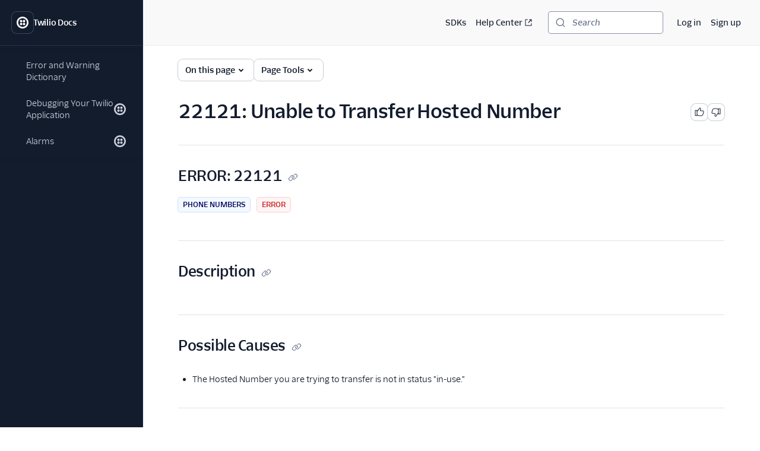

--- FILE ---
content_type: text/html; charset=utf-8
request_url: https://www.twilio.com/docs/api/errors/22121
body_size: 18681
content:
<!DOCTYPE html><html lang="en"><head><meta charSet="utf-8" data-next-head=""/><meta name="viewport" content="width=device-width" data-next-head=""/><script async="" defer="" src="https://consent.trustarc.com/notice?domain=twilio.com&amp;c=teconsent&amp;gtm=1&amp;js=nj&amp;noticeType=bb"></script><title data-next-head="">22121: Unable to Transfer Hosted Number | Twilio</title><meta name="description" content="22121: Unable to Transfer Hosted Number" data-next-head=""/><link rel="canonical" href="https://www.twilio.com/docs/api/errors/22121" data-next-head=""/><link rel="alternate" type="text/markdown" title="22121: Unable to Transfer Hosted Number Markdown version" href="https://www.twilio.com/docs/api/errors/22121.md" data-next-head=""/><link rel="preconnect" href="https://assets.twilio.com"/><meta name="x-twilio-docs-source" content="primary"/><link rel="preload" href="/_next/static/css/0cfcd1beca7f592a.css?dpl=dpl_EzjARqVn7SMbZGT57eZznTLnjiGc" as="style"/><link rel="stylesheet" href="/_next/static/css/0cfcd1beca7f592a.css?dpl=dpl_EzjARqVn7SMbZGT57eZznTLnjiGc" data-n-g=""/><noscript data-n-css=""></noscript><script defer="" noModule="" src="/_next/static/chunks/polyfills-42372ed130431b0a.js?dpl=dpl_EzjARqVn7SMbZGT57eZznTLnjiGc"></script><script src="/_next/static/chunks/webpack-85aa185c85d36704.js?dpl=dpl_EzjARqVn7SMbZGT57eZznTLnjiGc" defer=""></script><script src="/_next/static/chunks/framework-d225186ef6dc3b44.js?dpl=dpl_EzjARqVn7SMbZGT57eZznTLnjiGc" defer=""></script><script src="/_next/static/chunks/main-346980ad6050d74f.js?dpl=dpl_EzjARqVn7SMbZGT57eZznTLnjiGc" defer=""></script><script src="/_next/static/chunks/pages/_app-3d50b78b8c3bbf27.js?dpl=dpl_EzjARqVn7SMbZGT57eZznTLnjiGc" defer=""></script><script src="/_next/static/chunks/8cf7f8a3-8a69c0ebf2a17e1b.js?dpl=dpl_EzjARqVn7SMbZGT57eZznTLnjiGc" defer=""></script><script src="/_next/static/chunks/4958-4a3d024adaa69dbc.js?dpl=dpl_EzjARqVn7SMbZGT57eZznTLnjiGc" defer=""></script><script src="/_next/static/chunks/4172-5ad18c4f38b593ab.js?dpl=dpl_EzjARqVn7SMbZGT57eZznTLnjiGc" defer=""></script><script src="/_next/static/chunks/8888-e688e373ded85618.js?dpl=dpl_EzjARqVn7SMbZGT57eZznTLnjiGc" defer=""></script><script src="/_next/static/chunks/pages/docs/api/errors/%5Bid%5D-624bdddc43afaba0.js?dpl=dpl_EzjARqVn7SMbZGT57eZznTLnjiGc" defer=""></script><script src="/_next/static/ztYjXx4Bq8qeAWObMslSf/_buildManifest.js?dpl=dpl_EzjARqVn7SMbZGT57eZznTLnjiGc" defer=""></script><script src="/_next/static/ztYjXx4Bq8qeAWObMslSf/_ssgManifest.js?dpl=dpl_EzjARqVn7SMbZGT57eZznTLnjiGc" defer=""></script></head><body><div id="__next"><!--$--><!--/$--><style data-emotion="css-global lbobjb">html{font-size:100%;font-family:'TwilioSansText','Inter var experimental','Inter var',-apple-system,BlinkMacSystemFont,'Segoe UI',Roboto,Oxygen-Sans,Ubuntu,Cantarell,'Helvetica Neue',sans-serif;}html:lang(ja) .paste-theme-provider,html:lang(ja-JP) .paste-theme-provider{font-family:'Inter var experimental','Inter var',Hiragino Sans,'ヒラギノ角ゴ ProN W3','Hiragino Kaku Gothic ProN','メイリオ',Meiryo,Osaka,'MS PGothic',sans-serif;}html:lang(zh-CN) .paste-theme-provider{font-family:'Inter var experimental','Inter var','Microsoft YaHei New',微软雅黑,'Microsoft Yahei','Microsoft JhengHei',宋体,SimSun,sans-serif;}html:lang(zh-TW) .paste-theme-provider,html:lang(zh-HK) .paste-theme-provider{font-family:'Inter var experimental','Inter var','Microsoft JhengHei',微軟正黑體,'Microsoft JhengHei UI','Microsoft YaHei',微軟雅黑,宋体,SimSun,sans-serif;}html:lang(ko) .paste-theme-provider{font-family:'Inter var experimental','Inter var','Microsoft JhengHei',微軟正黑體,'Microsoft JhengHei UI','Microsoft YaHei',微軟雅黑,宋体,SimSun,sans-serif;}body{background-color:rgb(255, 255, 255);margin:0;}*,*::after,*::before{box-sizing:border-box;}@media (prefers-reduced-motion: reduce){*{-webkit-animation-duration:0!important;animation-duration:0!important;-webkit-animation-iteration-count:1!important;animation-iteration-count:1!important;transition-duration:0!important;scroll-behavior:auto!important;}}:root{--reach-dialog:1;}</style><style data-emotion="css-global 1uje5tv">@font-face{font-family:'Inter var';font-weight:100 900;font-display:swap;font-style:normal;font-named-instance:'Regular';src:url("https://assets.twilio.com/public_assets/paste-fonts/1.5.2/Inter-roman.var.woff2?v=3.19") format("woff2");}@font-face{font-family:'Inter var';font-weight:100 900;font-display:swap;font-style:italic;font-named-instance:'Italic';src:url("https://assets.twilio.com/public_assets/paste-fonts/1.5.2/Inter-italic.var.woff2?v=3.19") format("woff2");}@font-face{font-family:'Inter var experimental';font-weight:100 900;font-display:swap;font-style:oblique 0deg 8deg;src:url("https://assets.twilio.com/public_assets/paste-fonts/1.5.2/Inter.var.woff2?v=3.19") format("woff2");}@font-face{font-family:'TwilioSansMono';font-style:normal;font-display:swap;font-weight:400;src:local(''),url('https://assets.twilio.com/public_assets/paste-fonts/1.5.2/TwilioSansMono-Regular.woff2') format('woff2'),url('https://assets.twilio.com/public_assets/paste-fonts/1.5.2/TwilioSansMono-Regular.woff') format('woff');}@font-face{font-family:'TwilioSansMono';font-style:italic;font-display:swap;font-weight:400;src:local(''),url('https://assets.twilio.com/public_assets/paste-fonts/1.5.2/TwilioSansMono-RegularItl.woff2') format('woff2'),url('https://assets.twilio.com/public_assets/paste-fonts/1.5.2/TwilioSansMono-RegularItl.woff') format('woff');}@font-face{font-family:'TwilioSansMono';font-style:normal;font-display:swap;font-weight:700;src:local(''),url('https://assets.twilio.com/public_assets/paste-fonts/1.5.2/TwilioSansMono-Bold.woff2') format('woff2'),url('https://assets.twilio.com/public_assets/paste-fonts/1.5.2/TwilioSansMono-Bold.woff') format('woff');}@font-face{font-family:'TwilioSansMono';font-style:italic;font-display:swap;font-weight:700;src:local(''),url('https://assets.twilio.com/public_assets/paste-fonts/1.5.2/TwilioSansMono-BoldItl.woff2') format('woff2'),url('https://assets.twilio.com/public_assets/paste-fonts/1.5.2/TwilioSansMono-BoldItl.woff') format('woff');}@font-face{font-family:'TwilioSansMono';font-style:normal;font-display:swap;font-weight:500;src:local(''),url('https://assets.twilio.com/public_assets/paste-fonts/1.5.2/TwilioSansMono-Medium.woff2') format('woff2'),url('https://assets.twilio.com/public_assets/paste-fonts/1.5.2/TwilioSansMono-Medium.woff') format('woff');}@font-face{font-family:'TwilioSansMono';font-style:italic;font-display:swap;font-weight:500;src:local(''),url('https://assets.twilio.com/public_assets/paste-fonts/1.5.2/TwilioSansMono-MediumItl.woff2') format('woff2'),url('https://assets.twilio.com/public_assets/paste-fonts/1.5.2/TwilioSansMono-MediumItl.woff') format('woff');}@font-face{font-family:'TwilioSansText';font-style:normal;font-display:swap;font-weight:300;src:local(''),url('https://assets.twilio.com/public_assets/paste-fonts/1.5.2/TwilioSansText-Light.woff2') format('woff2'),url('https://assets.twilio.com/public_assets/paste-fonts/1.5.2/TwilioSansText-Light.woff') format('woff');}@font-face{font-family:'TwilioSansText';font-style:italic;font-display:swap;font-weight:300;src:local(''),url('https://assets.twilio.com/public_assets/paste-fonts/1.5.2/TwilioSansText-LightItl.woff2') format('woff2'),url('https://assets.twilio.com/public_assets/paste-fonts/1.5.2/TwilioSansText-LightItl.woff') format('woff');}@font-face{font-family:'TwilioSansText';font-style:normal;font-display:swap;font-weight:400;src:local(''),url('https://assets.twilio.com/public_assets/paste-fonts/1.5.2/TwilioSansText-Regular.woff2') format('woff2'),url('https://assets.twilio.com/public_assets/paste-fonts/1.5.2/TwilioSansText-Regular.woff') format('woff');}@font-face{font-family:'TwilioSansText';font-style:italic;font-display:swap;font-weight:400;src:local(''),url('https://assets.twilio.com/public_assets/paste-fonts/1.5.2/TwilioSansText-RegularItl.woff2') format('woff2'),url('https://assets.twilio.com/public_assets/paste-fonts/1.5.2/TwilioSansText-RegularItl.woff') format('woff');}@font-face{font-family:'TwilioSansText';font-style:normal;font-display:swap;font-weight:500;src:local(''),url('https://assets.twilio.com/public_assets/paste-fonts/1.5.2/TwilioSansText-Medium.woff2') format('woff2'),url('https://assets.twilio.com/public_assets/paste-fonts/1.5.2/TwilioSansText-Medium.woff') format('woff');}@font-face{font-family:'TwilioSansText';font-style:italic;font-display:swap;font-weight:500;src:local(''),url('https://assets.twilio.com/public_assets/paste-fonts/1.5.2/TwilioSansText-MediumItl.woff2') format('woff2'),url('https://assets.twilio.com/public_assets/paste-fonts/1.5.2/TwilioSansText-MediumItl.woff') format('woff');}@font-face{font-family:'TwilioSansText';font-style:normal;font-display:swap;font-weight:600;src:local(''),url('https://assets.twilio.com/public_assets/paste-fonts/1.5.2/TwilioSansText-Semibold.woff2') format('woff2'),url('https://assets.twilio.com/public_assets/paste-fonts/1.5.2/TwilioSansText-Semibold.woff') format('woff');}@font-face{font-family:'TwilioSansText';font-style:italic;font-display:swap;font-weight:600;src:local(''),url('https://assets.twilio.com/public_assets/paste-fonts/1.5.2/TwilioSansText-SemiboldItl.woff2') format('woff2'),url('https://assets.twilio.com/public_assets/paste-fonts/1.5.2/TwilioSansText-SemiboldItl.woff') format('woff');}@font-face{font-family:'TwilioSansText';font-style:normal;font-display:swap;font-weight:700;src:local(''),url('https://assets.twilio.com/public_assets/paste-fonts/1.5.2/TwilioSansText-Bold.woff2') format('woff2'),url('https://assets.twilio.com/public_assets/paste-fonts/1.5.2/TwilioSansText-Bold.woff') format('woff');}@font-face{font-family:'TwilioSansText';font-style:italic;font-display:swap;font-weight:700;src:local(''),url('https://assets.twilio.com/public_assets/paste-fonts/1.5.2/TwilioSansText-BoldItl.woff2') format('woff2'),url('https://assets.twilio.com/public_assets/paste-fonts/1.5.2/TwilioSansText-BoldItl.woff') format('woff');}@font-face{font-family:'TwilioSansText';font-style:normal;font-display:swap;font-weight:800;src:local(''),url('https://assets.twilio.com/public_assets/paste-fonts/1.5.2/TwilioSansText-Extrabold.woff2') format('woff2'),url('https://assets.twilio.com/public_assets/paste-fonts/1.5.2/TwilioSansText-Extrabold.woff') format('woff');}@font-face{font-family:'TwilioSansText';font-style:italic;font-display:swap;font-weight:800;src:local(''),url('https://assets.twilio.com/public_assets/paste-fonts/1.5.2/TwilioSansText-ExtraboldItl.woff2') format('woff2'),url('https://assets.twilio.com/public_assets/paste-fonts/1.5.2/TwilioSansText-ExtraboldItl.woff') format('woff');}@font-face{font-family:'TwilioSansDisplay';font-style:normal;font-display:swap;font-weight:300;src:local(''),url('https://assets.twilio.com/public_assets/paste-fonts/1.5.2/TwilioSansDisplay-Light.woff2') format('woff2'),url('https://assets.twilio.com/public_assets/paste-fonts/1.5.2/TwilioSansDisplay-Light.woff') format('woff');}@font-face{font-family:'TwilioSansDisplay';font-style:italic;font-display:swap;font-weight:300;src:local(''),url('https://assets.twilio.com/public_assets/paste-fonts/1.5.2/TwilioSansDisplay-LightItl.woff2') format('woff2'),url('https://assets.twilio.com/public_assets/paste-fonts/1.5.2/TwilioSansDisplay-LightItl.woff') format('woff');}@font-face{font-family:'TwilioSansDisplay';font-style:normal;font-display:swap;font-weight:400;src:local(''),url('https://assets.twilio.com/public_assets/paste-fonts/1.5.2/TwilioSansDisplay-Regular.woff2') format('woff2'),url('https://assets.twilio.com/public_assets/paste-fonts/1.5.2/TwilioSansDisplay-Regular.woff') format('woff');}@font-face{font-family:'TwilioSansDisplay';font-style:italic;font-display:swap;font-weight:400;src:local(''),url('https://assets.twilio.com/public_assets/paste-fonts/1.5.2/TwilioSansDisplay-RegularItl.woff2') format('woff2'),url('https://assets.twilio.com/public_assets/paste-fonts/1.5.2/TwilioSansDisplay-RegularItl.woff') format('woff');}@font-face{font-family:'TwilioSansDisplay';font-style:normal;font-display:swap;font-weight:500;src:local(''),url('https://assets.twilio.com/public_assets/paste-fonts/1.5.2/TwilioSansDisplay-Medium.woff2') format('woff2'),url('https://assets.twilio.com/public_assets/paste-fonts/1.5.2/TwilioSansDisplay-Medium.woff') format('woff');}@font-face{font-family:'TwilioSansDisplay';font-style:italic;font-display:swap;font-weight:500;src:local(''),url('https://assets.twilio.com/public_assets/paste-fonts/1.5.2/TwilioSansDisplay-MediumItl.woff2') format('woff2'),url('https://assets.twilio.com/public_assets/paste-fonts/1.5.2/TwilioSansDisplay-MediumItl.woff') format('woff');}@font-face{font-family:'TwilioSansDisplay';font-style:normal;font-display:swap;font-weight:600;src:local(''),url('https://assets.twilio.com/public_assets/paste-fonts/1.5.2/TwilioSansDisplay-Semibold.woff2') format('woff2'),url('https://assets.twilio.com/public_assets/paste-fonts/1.5.2/TwilioSansDisplay-Semibold.woff') format('woff');}@font-face{font-family:'TwilioSansDisplay';font-style:italic;font-display:swap;font-weight:600;src:local(''),url('https://assets.twilio.com/public_assets/paste-fonts/1.5.2/TwilioSansDisplay-SemiboldItl.woff2') format('woff2'),url('https://assets.twilio.com/public_assets/paste-fonts/1.5.2/TwilioSansDisplay-SemiboldItl.woff') format('woff');}@font-face{font-family:'TwilioSansDisplay';font-style:normal;font-display:swap;font-weight:700;src:local(''),url('https://assets.twilio.com/public_assets/paste-fonts/1.5.2/TwilioSansDisplay-Bold.woff2') format('woff2'),url('https://assets.twilio.com/public_assets/paste-fonts/1.5.2/TwilioSansDisplay-Bold.woff') format('woff');}@font-face{font-family:'TwilioSansDisplay';font-style:italic;font-display:swap;font-weight:700;src:local(''),url('https://assets.twilio.com/public_assets/paste-fonts/1.5.2/TwilioSansDisplay-BoldItl.woff2') format('woff2'),url('https://assets.twilio.com/public_assets/paste-fonts/1.5.2/TwilioSansDisplay-BoldItl.woff') format('woff');}@font-face{font-family:'TwilioSansDisplay';font-style:normal;font-display:swap;font-weight:800;src:local(''),url('https://assets.twilio.com/public_assets/paste-fonts/1.5.2/TwilioSansDisplay-Extrabold.woff2') format('woff2'),url('https://assets.twilio.com/public_assets/paste-fonts/1.5.2/TwilioSansDisplay-Extrabold.woff') format('woff');}@font-face{font-family:'TwilioSansDisplay';font-style:italic;font-display:swap;font-weight:800;src:local(''),url('https://assets.twilio.com/public_assets/paste-fonts/1.5.2/TwilioSansDisplay-ExtraboldItl.woff2') format('woff2'),url('https://assets.twilio.com/public_assets/paste-fonts/1.5.2/TwilioSansDisplay-ExtraboldItl.woff') format('woff');}</style><style data-emotion="css 1pzojz9">.css-1pzojz9{color:rgb(18, 28, 45);-webkit-print-color-scheme:light;color-scheme:light;font-size:0.875rem;font-family:'TwilioSansText','Inter var experimental','Inter var',-apple-system,BlinkMacSystemFont,'Segoe UI',Roboto,Oxygen-Sans,Ubuntu,Cantarell,'Helvetica Neue',sans-serif;line-height:1.25rem;font-weight:400;font-variant-numeric:tabular-nums;}</style><div class="paste-theme-provider css-1pzojz9"><style data-emotion="css-global lbobjb">html{font-size:100%;font-family:'TwilioSansText','Inter var experimental','Inter var',-apple-system,BlinkMacSystemFont,'Segoe UI',Roboto,Oxygen-Sans,Ubuntu,Cantarell,'Helvetica Neue',sans-serif;}html:lang(ja) .paste-theme-provider,html:lang(ja-JP) .paste-theme-provider{font-family:'Inter var experimental','Inter var',Hiragino Sans,'ヒラギノ角ゴ ProN W3','Hiragino Kaku Gothic ProN','メイリオ',Meiryo,Osaka,'MS PGothic',sans-serif;}html:lang(zh-CN) .paste-theme-provider{font-family:'Inter var experimental','Inter var','Microsoft YaHei New',微软雅黑,'Microsoft Yahei','Microsoft JhengHei',宋体,SimSun,sans-serif;}html:lang(zh-TW) .paste-theme-provider,html:lang(zh-HK) .paste-theme-provider{font-family:'Inter var experimental','Inter var','Microsoft JhengHei',微軟正黑體,'Microsoft JhengHei UI','Microsoft YaHei',微軟雅黑,宋体,SimSun,sans-serif;}html:lang(ko) .paste-theme-provider{font-family:'Inter var experimental','Inter var','Microsoft JhengHei',微軟正黑體,'Microsoft JhengHei UI','Microsoft YaHei',微軟雅黑,宋体,SimSun,sans-serif;}body{background-color:rgb(255, 255, 255);margin:0;}*,*::after,*::before{box-sizing:border-box;}@media (prefers-reduced-motion: reduce){*{-webkit-animation-duration:0!important;animation-duration:0!important;-webkit-animation-iteration-count:1!important;animation-iteration-count:1!important;transition-duration:0!important;scroll-behavior:auto!important;}}:root{--reach-dialog:1;}</style><div class="css-1pzojz9"><style data-emotion="css-global 1r9iiex">*{font-variant-ligatures:none;font-feature-settings:"liga" 0;}.DocSearch-Button{background-color:rgb(255, 255, 255);border-radius:4px;box-shadow:0 0 0 1px #8B93AA;color:rgb(96, 107, 133);padding-left:0.75rem;padding-right:0.75rem;margin:0;width:100%;}.DocSearch-Button:hover{box-shadow:0 0 0 1px #006dfa;}.DocSearch-Button:active,.DocSearch-Button:focus{box-shadow:0 0 0 1px #cacdd8,0 0 0 3px #ffffff,0 0 0 4px #006dfa,0 0 0 6px #cce4ff;}.DocSearch-Button .DocSearch-Search-Icon{color:rgb(96, 107, 133);width:1rem;height:1rem;}.DocSearch-Button-Placeholder{font-size:0.875rem;font-family:'TwilioSansText','Inter var experimental','Inter var',-apple-system,BlinkMacSystemFont,'Segoe UI',Roboto,Oxygen-Sans,Ubuntu,Cantarell,'Helvetica Neue',sans-serif;font-weight:500;font-style:italic;padding-left:0.75rem;padding-right:0.75rem;}.DocSearch-Button-Key{top:0;padding-bottom:0;}.DocSearch-Container{color:rgb(18, 28, 45);-webkit-print-color-scheme:light;color-scheme:light;font-size:0.875rem;font-family:'TwilioSansText','Inter var experimental','Inter var',-apple-system,BlinkMacSystemFont,'Segoe UI',Roboto,Oxygen-Sans,Ubuntu,Cantarell,'Helvetica Neue',sans-serif;line-height:1.25rem;font-weight:400;font-variant-numeric:tabular-nums;}.DocSearch-Dropdown a{color:rgb(2, 99, 224);-webkit-text-decoration:underline;text-decoration:underline;}.DocSearch-Dropdown a:hover{-webkit-text-decoration:none;text-decoration:none;}.DocSearch-SearchBar{padding-bottom:0.25rem;}.DocSearch-Search-Icon{color:rgb(96, 107, 133);}.DocSearch-Input{padding-left:1rem;}.DocSearch-LoadingIndicator svg,.DocSearch-MagnifierLabel svg{width:1rem;height:1rem;}.DocSearch-Hits mark{color:rgb(2, 99, 224);}.DocSearch-Hit{padding-bottom:0.5rem;}.DocSearch-Hit a{border-color:rgb(225, 227, 234);border-style:solid;border-width:2px;-webkit-text-decoration:none;text-decoration:none;}.DocSearch-Hit[aria-selected=true] a{border-color:rgb(3, 11, 93);}.DocSearch-Hit-title{font-size:0.875rem;}.DocSearch-Hit-path{font-size:0.75rem;}.DocSearch-Hit-source{color:rgb(18, 28, 45);font-size:0.875rem;font-weight:500;}.DocSearch-Hit-icon{display:none;}.DocSearch-Prefill{color:rgb(2, 99, 224);-webkit-text-decoration:underline;text-decoration:underline;}.DocSearch-Prefill:hover{-webkit-text-decoration:none;text-decoration:none;}.DocSearch-Commands-Key{padding-bottom:0;}.DocSearch-Footer{-webkit-box-pack:start;-ms-flex-pack:start;-webkit-justify-content:start;justify-content:start;}.DocSearch-Logo{display:none;}:root{--docsearch-primary-color:rgb(3, 11, 93);--docsearch-text-color:rgb(18, 28, 45);--docsearch-spacing:1rem;--docsearch-icon-stroke-width:2px;--docsearch-highlight-color:rgb(3, 11, 93);--docsearch-muted-color:rgb(96, 107, 133);--docsearch-container-background:rgba(96, 107, 133, 0.5);--docsearch-logo-color:rgb(96, 107, 133);--docsearch-modal-width:44.5rem;--docsearch-modal-height:600px;--docsearch-modal-background:rgb(255, 255, 255);--docsearch-modal-shadow:0 2px 8px 0 rgba(18, 28, 45, 0.1);--docsearch-searchbox-height:46px;--docsearch-searchbox-background:rgb(18, 28, 45);--docsearch-searchbox-focus-background:rgb(255, 255, 255);--docsearch-searchbox-shadow:0 0 0 2px #ffffff,0 0 0 3px #006dfa,0 0 0 5px #cce4ff;--docsearch-hit-height:56px;--docsearch-hit-color:rgb(18, 28, 45);--docsearch-hit-active-color:rgb(255, 255, 255);--docsearch-hit-background:rgb(255, 255, 255);--docsearch-hit-shadow:none;--docsearch-key-gradient:rgb(244, 244, 246);--docsearch-key-shadow:none;--docsearch-footer-height:44px;--docsearch-footer-background:rgb(255, 255, 255);--docsearch-footer-shadow:none;}html{scroll-behavior:smooth;scroll-padding-top:100px;}@media (max-width: 1440px){html{scroll-padding-top:156px;}}.grecaptcha-badge{visibility:hidden;}</style><style data-emotion="css ikpa90">.css-ikpa90{box-sizing:border-box;opacity:0;transition-delay:50ms;-webkit-transition:opacity 150ms ease;transition:opacity 150ms ease;}@media screen and (min-width: 768px){.css-ikpa90{opacity:1;}}</style><div data-paste-element="BOX" data-paste-core-version="21.0.1" class="css-ikpa90"><style data-emotion="css w8it0u">.css-w8it0u{box-sizing:border-box;background-color:rgb(255, 255, 255);border-radius:4px;box-shadow:0 -1px 0 0 #f4f4f6,0 3px 4px 0 rgba(15, 22, 33, 0.1);left:10px;padding-left:1.25rem;padding-right:1.25rem;padding-top:0.5rem;padding-bottom:0.5rem;position:fixed;top:10px;-webkit-transform:translateY(-150%);-moz-transform:translateY(-150%);-ms-transform:translateY(-150%);transform:translateY(-150%);-webkit-transition:-webkit-transform 0.1s;transition:transform 0.1s;z-index:90;display:-webkit-box;display:-webkit-flex;display:-ms-flexbox;display:flex;-webkit-column-gap:1.25rem;column-gap:1.25rem;}.css-w8it0u:focus-within{-webkit-transform:translateY(0%);-moz-transform:translateY(0%);-ms-transform:translateY(0%);transform:translateY(0%);}</style><div data-paste-element="SIDEBAR_SKIPLINKS" data-paste-core-version="21.0.1" class="css-w8it0u"><style data-emotion="css lpeit6">.css-lpeit6{box-sizing:border-box;color:rgb(2, 99, 224);font-size:inherit;font-weight:inherit;line-height:inherit;outline:none;-webkit-text-decoration:underline;text-decoration:underline;}.css-lpeit6:active,.css-lpeit6[data-active=true]{color:rgb(6, 3, 58);-webkit-text-decoration:none;text-decoration:none;}.css-lpeit6:focus{box-shadow:0 0 0 2px #ffffff,0 0 0 3px #006dfa,0 0 0 5px #cce4ff;color:rgb(2, 99, 224);-webkit-text-decoration:underline;text-decoration:underline;border-radius:4px;}.css-lpeit6:hover{color:rgb(3, 11, 93);-webkit-text-decoration:none;text-decoration:none;}</style><a data-paste-element="SIDEBAR_SKIPLINKS_LINK" data-paste-core-version="21.0.1" href="#twilio-docs-content-area" class="css-lpeit6">Skip to content</a><a data-paste-element="SIDEBAR_SKIPLINKS_LINK" data-paste-core-version="21.0.1" href="#twilio-docs-sidebar-nav" class="css-lpeit6">Skip to navigation</a><a data-paste-element="SIDEBAR_SKIPLINKS_LINK" data-paste-core-version="21.0.1" href="#twilio-docs-topbar" class="css-lpeit6">Skip to topbar</a></div><style data-emotion="css 66wgzi">.css-66wgzi{box-sizing:border-box;width:100%;overflow:visible;display:-webkit-box;display:-webkit-flex;display:-ms-flexbox;display:flex;-webkit-flex-direction:column;-ms-flex-direction:column;flex-direction:column;box-shadow:1px 0 0 0 #1f304c;background-color:rgb(18, 28, 45);z-index:50;position:fixed;top:0;left:0;bottom:0;}@media screen and (min-width: 768px){.css-66wgzi{width:15rem;}}</style><aside data-paste-element="SIDEBAR" data-paste-core-version="21.0.1" style="opacity:1;width:15rem;transform:translateX(0%)" id="_R_19lbkm_" class="css-66wgzi"><style data-emotion="css 3p6q35">.css-3p6q35{box-sizing:border-box;padding-left:1.25rem;padding-right:1.25rem;min-height:4.75rem;box-shadow:0 1px 0 0 #1f304c;z-index:40;display:-webkit-box;display:-webkit-flex;display:-ms-flexbox;display:flex;-webkit-align-items:center;-webkit-box-align:center;-ms-flex-align:center;align-items:center;-webkit-box-pack:start;-ms-flex-pack:start;-webkit-justify-content:flex-start;justify-content:flex-start;-webkit-flex-shrink:0;-ms-flex-negative:0;flex-shrink:0;-webkit-column-gap:1rem;column-gap:1rem;overflow:hidden;}</style><div data-paste-element="SIDEBAR_HEADER" data-paste-core-version="21.0.1" class="css-3p6q35"><style data-emotion="css s7diru">.css-s7diru{box-sizing:border-box;width:auto;-webkit-appearance:none;-moz-appearance:none;-ms-appearance:none;appearance:none;background:none;display:inline-block;border:none;outline:none;-webkit-transition:background-color 100ms ease-in,box-shadow 100ms ease-in,color 100ms ease-in;transition:background-color 100ms ease-in,box-shadow 100ms ease-in,color 100ms ease-in;font-family:inherit;font-weight:600;-webkit-text-decoration:none;text-decoration:none;position:relative;margin:0;border-radius:8px;cursor:pointer;color:rgb(255, 255, 255);background-color:rgb(18, 28, 45);box-shadow:0 0 0 1px #394762;padding:0.5rem;}.css-s7diru:hover{-webkit-text-decoration:none;text-decoration:none;color:rgb(255, 255, 255);background-color:rgb(31, 48, 76);box-shadow:0 0 0 1px #f4f4f6;}.css-s7diru:focus{-webkit-text-decoration:none;text-decoration:none;box-shadow:0 0 0 1px #394762,0 0 0 3px #121c2d,0 0 0 4px #ffffff,0 0 0 6px rgba(255, 255, 255, 0.2);}.css-s7diru:active,.css-s7diru[data-active=true]{-webkit-text-decoration:none;text-decoration:none;box-shadow:0 0 0 1px #ffffff;color:rgb(255, 255, 255);background-color:rgb(31, 48, 76);}</style><a data-paste-element="SIDEBAR_HEADER_ICON_BUTTON" data-paste-core-version="21.0.1" href="/docs" aria-busy="false" type="button" class="css-s7diru"><style data-emotion="css 1lgr57j">.css-1lgr57j{box-sizing:border-box;display:-webkit-box;display:-webkit-flex;display:-ms-flexbox;display:flex;-webkit-text-decoration:inherit;text-decoration:inherit;opacity:1;-webkit-box-pack:center;-ms-flex-pack:center;-webkit-justify-content:center;justify-content:center;-webkit-column-gap:0.25rem;column-gap:0.25rem;-webkit-align-items:center;-webkit-box-align:center;-ms-flex-align:center;align-items:center;width:100%;}</style><span data-paste-element="BOX" data-paste-core-version="21.0.1" class="css-1lgr57j"><style data-emotion="css pe4vrq">.css-pe4vrq{box-sizing:border-box;line-height:0;display:block;color:currentColor;width:1.25rem;height:1.25rem;-webkit-flex-shrink:0;-ms-flex-negative:0;flex-shrink:0;}</style><span data-paste-element="ICON" data-paste-core-version="21.0.1" class="css-pe4vrq"><svg role="img" aria-hidden="false" xmlns="http://www.w3.org/2000/svg" width="100%" height="100%" viewBox="0 0 20 20" aria-labelledby="LogoTwilioIcon-_R_4pjb9lbkm_"><title id="LogoTwilioIcon-_R_4pjb9lbkm_">Go to the Twilio Docs home page</title><path fill="currentColor" fill-rule="evenodd" d="M10 0C4.477 0 0 4.477 0 10s4.477 10 10 10 10-4.477 10-10A10 10 0 0010 0zm0 17.333a7.333 7.333 0 110-14.666 7.333 7.333 0 010 14.666zm4.533-9.8a2.067 2.067 0 11-2.066-2.066 2.08 2.08 0 012.066 2.066zm0 4.934a2.067 2.067 0 11-2.066-2.067 2.08 2.08 0 012.066 2.067zm-4.933 0A2.067 2.067 0 117.533 10.4 2.08 2.08 0 019.6 12.467zm0-4.934a2.067 2.067 0 11-2.067-2.066A2.08 2.08 0 019.6 7.533z"></path></svg></span></span></a><style data-emotion="css bt2jq2">.css-bt2jq2{box-sizing:border-box;opacity:1;font-size:0.875rem;font-weight:600;line-height:1.25rem;letter-spacing:-.02em;color:rgb(255, 255, 255);white-space:nowrap;text-overflow:ellipsis;overflow:hidden;margin:0;}</style><div data-paste-element="SIDEBAR_HEADER_LABEL" data-paste-core-version="21.0.1" class="css-bt2jq2">Twilio Docs</div></div><style data-emotion="css 1r1miiz">.css-1r1miiz{box-sizing:border-box;max-height:100%;overflow:hidden;-webkit-box-flex:1;-webkit-flex-grow:1;-ms-flex-positive:1;flex-grow:1;}</style><div data-paste-element="SIDEBAR_BODY" data-paste-core-version="21.0.1" class="css-1r1miiz"><style data-emotion="css 1j8kdpc">.css-1j8kdpc{box-sizing:border-box;-webkit-transition:opacity 150ms ease;transition:opacity 150ms ease;max-height:100%;overflow-y:auto;overflow-x:hidden;padding-top:1rem;padding-bottom:1rem;padding-left:1.25rem;padding-right:1.25rem;-webkit-box-flex:1;-webkit-flex-grow:1;-ms-flex-positive:1;flex-grow:1;}</style><style data-emotion="css 1uh9o2u">.css-1uh9o2u{overflow-scrolling:touch;background:linear-gradient(rgb(18, 28, 45) 33%, rgba(20,28,44, 0)),linear-gradient(rgba(20,28,44, 0), rgb(18, 28, 45) 66%) 0 100%,radial-gradient(farthest-side at 50% 100%, rgba(57, 71, 98, 0.5), rgba(0,0,0,0)) 0 100%;background-repeat:no-repeat;-webkit-background-size:100% 15px,100% 15px,100% 5px,100% 5px;background-size:100% 15px,100% 15px,100% 5px,100% 5px;background-attachment:local,local,scroll,scroll;box-sizing:border-box;-webkit-transition:opacity 150ms ease;transition:opacity 150ms ease;max-height:100%;overflow-y:auto;overflow-x:hidden;padding-top:1rem;padding-bottom:1rem;padding-left:1.25rem;padding-right:1.25rem;-webkit-box-flex:1;-webkit-flex-grow:1;-ms-flex-positive:1;flex-grow:1;}.css-1uh9o2u::-webkit-scrollbar{width:6px;}.css-1uh9o2u::-webkit-scrollbar-track{margin-top:8px;background:rgb(18, 28, 45);}.css-1uh9o2u::-webkit-scrollbar-thumb{background:rgb(37, 57, 91);border-radius:10px;}.css-1uh9o2u::-webkit-scrollbar-thumb:hover{background:rgb(64, 79, 110);}</style><nav data-paste-element="SIDEBAR_NAVIGATION" data-paste-core-version="21.0.1" aria-label="main" id="twilio-docs-sidebar-nav" class="css-1uh9o2u"><style data-emotion="css 4zrz0j">.css-4zrz0j{box-sizing:border-box;font-style:normal;font-weight:400;font-size:0.875rem;line-height:1.25rem;color:rgb(202, 205, 216);-webkit-transition:all 120ms ease;transition:all 120ms ease;border-radius:4px;cursor:pointer;display:-webkit-box;display:-webkit-flex;display:-ms-flexbox;display:flex;-webkit-box-flex:1;-webkit-flex-grow:1;-ms-flex-positive:1;flex-grow:1;-webkit-column-gap:0.5rem;column-gap:0.5rem;outline:none;padding-top:0.5rem;padding-bottom:0.5rem;position:relative;-webkit-text-decoration:none;text-decoration:none;background:none;border:none;overflow:hidden;padding-left:1.5rem;padding-right:0.5rem;margin-bottom:0.5rem;width:100%;}.css-4zrz0j:focus{box-shadow:0 0 0 1px #ffffff,inset 0 0 0 3px rgba(255, 255, 255, 0.2);}.css-4zrz0j:hover{-webkit-text-decoration:underline;text-decoration:underline;}</style><a data-paste-element="SIDEBAR_NAVIGATION_ITEM" data-paste-core-version="21.0.1" href="/docs/api/errors" class="css-4zrz0j"><style data-emotion="css qxhhlx">.css-qxhhlx{box-sizing:border-box;display:-webkit-box;display:-webkit-flex;display:-ms-flexbox;display:flex;-webkit-align-items:center;-webkit-box-align:center;-ms-flex-align:center;align-items:center;-webkit-box-pack:justify;-webkit-justify-content:space-between;justify-content:space-between;-webkit-column-gap:0.25rem;column-gap:0.25rem;-webkit-transition:all 120ms ease;transition:all 120ms ease;-webkit-box-flex:1;-webkit-flex-grow:1;-ms-flex-positive:1;flex-grow:1;float:none;opacity:1;white-space:normal;}</style><span data-paste-element="BOX" data-paste-core-version="21.0.1" class="css-qxhhlx">Error and Warning Dictionary</span></a><a data-paste-element="SIDEBAR_NAVIGATION_ITEM" data-paste-core-version="21.0.1" href="/docs/usage/troubleshooting/debugging-your-application" class="css-4zrz0j"><span data-paste-element="BOX" data-paste-core-version="21.0.1" class="css-qxhhlx">Debugging Your Twilio Application<span data-paste-element="ICON" data-paste-core-version="21.0.1" class="css-pe4vrq"><svg role="img" aria-hidden="false" xmlns="http://www.w3.org/2000/svg" width="100%" height="100%" viewBox="0 0 20 20" aria-labelledby="LogoTwilioIcon-_R_2l9alb9lbkm_"><title id="LogoTwilioIcon-_R_2l9alb9lbkm_">Twilio General Usage Documentation</title><path fill="currentColor" fill-rule="evenodd" d="M10 0C4.477 0 0 4.477 0 10s4.477 10 10 10 10-4.477 10-10A10 10 0 0010 0zm0 17.333a7.333 7.333 0 110-14.666 7.333 7.333 0 010 14.666zm4.533-9.8a2.067 2.067 0 11-2.066-2.066 2.08 2.08 0 012.066 2.066zm0 4.934a2.067 2.067 0 11-2.066-2.067 2.08 2.08 0 012.066 2.067zm-4.933 0A2.067 2.067 0 117.533 10.4 2.08 2.08 0 019.6 12.467zm0-4.934a2.067 2.067 0 11-2.067-2.066A2.08 2.08 0 019.6 7.533z"></path></svg></span></span></a><a data-paste-element="SIDEBAR_NAVIGATION_ITEM" data-paste-core-version="21.0.1" href="/docs/usage/troubleshooting/alarms" class="css-4zrz0j"><span data-paste-element="BOX" data-paste-core-version="21.0.1" class="css-qxhhlx">Alarms<span data-paste-element="ICON" data-paste-core-version="21.0.1" class="css-pe4vrq"><svg role="img" aria-hidden="false" xmlns="http://www.w3.org/2000/svg" width="100%" height="100%" viewBox="0 0 20 20" aria-labelledby="LogoTwilioIcon-_R_2ldalb9lbkm_"><title id="LogoTwilioIcon-_R_2ldalb9lbkm_">Twilio General Usage Documentation</title><path fill="currentColor" fill-rule="evenodd" d="M10 0C4.477 0 0 4.477 0 10s4.477 10 10 10 10-4.477 10-10A10 10 0 0010 0zm0 17.333a7.333 7.333 0 110-14.666 7.333 7.333 0 010 14.666zm4.533-9.8a2.067 2.067 0 11-2.066-2.066 2.08 2.08 0 012.066 2.066zm0 4.934a2.067 2.067 0 11-2.066-2.067 2.08 2.08 0 012.066 2.067zm-4.933 0A2.067 2.067 0 117.533 10.4 2.08 2.08 0 019.6 12.467zm0-4.934a2.067 2.067 0 11-2.067-2.066A2.08 2.08 0 019.6 7.533z"></path></svg></span></span></a></nav></div></aside></div><style data-emotion="css 1tfs3ue">.css-1tfs3ue{box-sizing:border-box;margin-left:0;position:relative;background-color:rgb(255, 255, 255);}@media screen and (min-width: 768px){.css-1tfs3ue{margin-left:15rem;}}</style><div data-paste-element="SIDEBAR_PUSH_CONTENT_WRAPPER" data-paste-core-version="21.0.1" class="css-1tfs3ue"><style data-emotion="css ywcuc">.css-ywcuc{box-sizing:border-box;width:100%;min-height:4.75rem;background-color:rgb(249, 249, 250);box-shadow:0 1px 0 0 #edeef2;padding-left:1.5rem;padding-right:1.5rem;position:-webkit-sticky;position:sticky;top:0;display:-webkit-box;display:-webkit-flex;display:-ms-flexbox;display:flex;-webkit-box-pack:justify;-webkit-justify-content:space-between;justify-content:space-between;-webkit-align-items:center;-webkit-box-align:center;-ms-flex-align:center;align-items:center;-webkit-column-gap:1.5rem;column-gap:1.5rem;z-index:40;}</style><div data-paste-element="TOPBAR" data-paste-core-version="21.0.1" id="twilio-docs-topbar" class="css-ywcuc"><style data-emotion="css 1dkvjfb">.css-1dkvjfb{box-sizing:border-box;display:-webkit-box;display:-webkit-flex;display:-ms-flexbox;display:flex;-webkit-box-pack:start;-ms-flex-pack:start;-webkit-justify-content:flex-start;justify-content:flex-start;-webkit-box-flex-wrap:wrap;-webkit-flex-wrap:wrap;-ms-flex-wrap:wrap;flex-wrap:wrap;-webkit-box-flex:1;-webkit-flex-grow:1;-ms-flex-positive:1;flex-grow:1;-webkit-column-gap:1rem;column-gap:1rem;-webkit-align-items:center;-webkit-box-align:center;-ms-flex-align:center;align-items:center;}@media screen and (min-width: 768px){.css-1dkvjfb{display:none;}}</style><div data-paste-element="TOPBAR_ACTIONS" data-paste-core-version="21.0.1" class="css-1dkvjfb"><style data-emotion="css 1nye0dd">.css-1nye0dd{box-sizing:border-box;display:-webkit-box;display:-webkit-flex;display:-ms-flexbox;display:flex;-webkit-align-items:center;-webkit-box-align:center;-ms-flex-align:center;align-items:center;min-width:0;}</style><div data-paste-element="BOX" data-paste-core-version="21.0.1" class="css-1nye0dd"><style data-emotion="css 16b8zu5">.css-16b8zu5{position:relative;-webkit-text-decoration:none;text-decoration:none;color:rgb(255, 255, 255);}.css-16b8zu5:hover{-webkit-text-decoration:underline;text-decoration:underline;}.css-16b8zu5:focus{outline:none;box-shadow:0 0 0 2px #ffffff,0 0 0 3px #006dfa,0 0 0 5px #cce4ff;border-radius:2px;}</style><a class="css-16b8zu5" href="/docs"><style data-emotion="css 8jah14">.css-8jah14{box-sizing:border-box;-webkit-align-items:center;-webkit-box-align:center;-ms-flex-align:center;align-items:center;display:-webkit-box;display:-webkit-flex;display:-ms-flexbox;display:flex;}</style><span data-paste-element="MEDIA_OBJECT" data-paste-core-version="21.0.1" class="css-8jah14"><style data-emotion="css and4r">.css-and4r{box-sizing:border-box;display:-webkit-box;display:-webkit-flex;display:-ms-flexbox;display:flex;-webkit-flex-shrink:0;-ms-flex-negative:0;flex-shrink:0;margin-right:0.75rem;}</style><span data-paste-element="MEDIA_FIGURE" data-paste-core-version="21.0.1" class="css-and4r"><style data-emotion="css jsh2a3">.css-jsh2a3{box-sizing:border-box;line-height:0;display:block;color:rgb(242, 47, 70);width:2.5rem;height:2.5rem;-webkit-flex-shrink:0;-ms-flex-negative:0;flex-shrink:0;}</style><span data-paste-element="ICON" data-paste-core-version="21.0.1" class="css-jsh2a3"><svg role="img" aria-hidden="true" xmlns="http://www.w3.org/2000/svg" width="100%" height="100%" viewBox="0 0 20 20" aria-labelledby="LogoTwilioIcon-_R_16l33dlbkm_"><title id="LogoTwilioIcon-_R_16l33dlbkm_">Twilio Logo</title><path fill="currentColor" fill-rule="evenodd" d="M10 0C4.477 0 0 4.477 0 10s4.477 10 10 10 10-4.477 10-10A10 10 0 0010 0zm0 17.333a7.333 7.333 0 110-14.666 7.333 7.333 0 010 14.666zm4.533-9.8a2.067 2.067 0 11-2.066-2.066 2.08 2.08 0 012.066 2.066zm0 4.934a2.067 2.067 0 11-2.066-2.067 2.08 2.08 0 012.066 2.067zm-4.933 0A2.067 2.067 0 117.533 10.4 2.08 2.08 0 019.6 12.467zm0-4.934a2.067 2.067 0 11-2.067-2.066A2.08 2.08 0 019.6 7.533z"></path></svg></span></span><style data-emotion="css 1i39mnm">.css-1i39mnm{box-sizing:border-box;-webkit-flex:1;-ms-flex:1;flex:1;min-width:0;}</style><span data-paste-element="MEDIA_BODY" data-paste-core-version="21.0.1" class="css-1i39mnm"><style data-emotion="css 7aad9x">.css-7aad9x{margin:0;padding:0;color:rgb(18, 28, 45);font-size:1rem;line-height:1.25rem;}</style><span data-paste-element="TEXT" data-paste-core-version="21.0.1" class="css-7aad9x">Twilio Docs</span></span></span></a></div></div><style data-emotion="css 8o6zg9">.css-8o6zg9{box-sizing:border-box;display:-webkit-box;display:-webkit-flex;display:-ms-flexbox;display:flex;-webkit-box-pack:end;-ms-flex-pack:end;-webkit-justify-content:flex-end;justify-content:flex-end;-webkit-flex-shrink:0;-ms-flex-negative:0;flex-shrink:0;-webkit-box-flex-wrap:wrap;-webkit-flex-wrap:wrap;-ms-flex-wrap:wrap;flex-wrap:wrap;-webkit-box-flex:1;-webkit-flex-grow:1;-ms-flex-positive:1;flex-grow:1;-webkit-column-gap:1rem;column-gap:1rem;-webkit-align-items:center;-webkit-box-align:center;-ms-flex-align:center;align-items:center;}@media screen and (min-width: 768px){.css-8o6zg9{display:none;}}</style><div data-paste-element="TOPBAR_ACTIONS" data-paste-core-version="21.0.1" class="css-8o6zg9"><style data-emotion="css miaxae">.css-miaxae{box-sizing:border-box;min-width:2.25rem;}</style><search data-paste-element="BOX" data-paste-core-version="21.0.1" role="search" class="css-miaxae"><button type="button" class="DocSearch DocSearch-Button" aria-label="Search (Command+K)" disabled=""><span class="DocSearch-Button-Container"><svg width="20" height="20" class="DocSearch-Search-Icon" viewBox="0 0 20 20" aria-hidden="true"><path d="M14.386 14.386l4.0877 4.0877-4.0877-4.0877c-2.9418 2.9419-7.7115 2.9419-10.6533 0-2.9419-2.9418-2.9419-7.7115 0-10.6533 2.9418-2.9419 7.7115-2.9419 10.6533 0 2.9419 2.9418 2.9419 7.7115 0 10.6533z" stroke="currentColor" fill="none" fill-rule="evenodd" stroke-linecap="round" stroke-linejoin="round"></path></svg><span class="DocSearch-Button-Placeholder">Search</span></span><span class="DocSearch-Button-Keys"></span></button></search><style data-emotion="css qw1tfm">.css-qw1tfm{box-sizing:border-box;width:auto;-webkit-appearance:none;-moz-appearance:none;-ms-appearance:none;appearance:none;background:none;display:inline-block;border:none;outline:none;-webkit-transition:background-color 150ms ease-in,box-shadow 150ms ease-in,color 150ms ease-in;transition:background-color 150ms ease-in,box-shadow 150ms ease-in,color 150ms ease-in;font-family:inherit;font-weight:600;-webkit-text-decoration:none;text-decoration:none;position:relative;margin:0;border-radius:8px;cursor:pointer;color:rgb(18, 28, 45);background-color:rgb(255, 255, 255);box-shadow:0 0 0 1px #cacdd8;padding:0.25rem;}.css-qw1tfm:hover{background-color:rgb(255, 255, 255);box-shadow:0 0 0 1px #006dfa;color:rgb(2, 99, 224);}.css-qw1tfm:focus{-webkit-text-decoration:none;text-decoration:none;box-shadow:0 0 0 1px #cacdd8,0 0 0 3px #ffffff,0 0 0 4px #006dfa,0 0 0 6px #cce4ff;}.css-qw1tfm:active,.css-qw1tfm[data-active=true]{background-color:rgb(255, 255, 255);box-shadow:0 0 0 1px #06033a;color:rgb(6, 3, 58);}.css-qw1tfm:disabled,.css-qw1tfm:disabled:focus,.css-qw1tfm:disabled:hover,.css-qw1tfm[aria-disabled=true],.css-qw1tfm[aria-disabled=true]:focus,.css-qw1tfm[aria-disabled=true]:hover{background-color:rgb(255, 255, 255);box-shadow:0 0 0 1px #e1e3ea;color:rgb(139, 147, 170);}.css-qw1tfm[aria-pressed=true]{background-color:rgb(244, 249, 255);box-shadow:0 0 0 1px #006dfa;color:rgb(2, 99, 224);}.css-qw1tfm[aria-pressed=true]:hover{background-color:rgb(244, 249, 255);box-shadow:0 0 0 1px #030b5d;color:rgb(3, 11, 93);}.css-qw1tfm[aria-pressed=true]:active,.css-qw1tfm[aria-pressed=true][data-active=true]{background-color:rgb(244, 249, 255);box-shadow:0 0 0 1px #06033a;color:rgb(6, 3, 58);}.css-qw1tfm[aria-pressed=true]:focus{background-color:rgb(244, 249, 255);box-shadow:0 0 0 1px #cacdd8,0 0 0 3px #ffffff,0 0 0 4px #006dfa,0 0 0 6px #cce4ff;color:rgb(2, 99, 224);}.css-qw1tfm[aria-pressed=true]:disabled,.css-qw1tfm[aria-pressed=true][aria-disabled=true]{background-color:rgb(225, 227, 234);box-shadow:0 0 0 1px #e1e3ea;color:rgb(255, 255, 255);}</style><button data-paste-element="BUTTON" data-paste-core-version="21.0.1" aria-pressed="true" aria-label="Open main navigation" aria-busy="false" type="button" class="css-qw1tfm"><span data-paste-element="BOX" data-paste-core-version="21.0.1" class="css-1lgr57j"><style data-emotion="css 15m1pao">.css-15m1pao{box-sizing:border-box;width:1.75rem;height:1.75rem;position:relative;}</style><div data-paste-element="BOX" data-paste-core-version="21.0.1" class="css-15m1pao"><style data-emotion="css pwk8hy">.css-pwk8hy{position:absolute;width:1rem;height:3px;border-radius:8px;-webkit-transition:-webkit-transform 0.25s ease-in-out,opacity 0.25s ease-in-out;transition:transform 0.25s ease-in-out,opacity 0.25s ease-in-out;transform-origin:left center;background-color:rgb(96, 107, 133);top:7px;left:6px;-webkit-transform:translateX(6px) translateY(4px) rotate(45deg);-moz-transform:translateX(6px) translateY(4px) rotate(45deg);-ms-transform:translateX(6px) translateY(4px) rotate(45deg);transform:translateX(6px) translateY(4px) rotate(45deg);opacity:0;}</style><span color="colorTextIcon" transform="translateX(6px) translateY(4px) rotate(45deg)" opacity="0" class="css-pwk8hy"></span><style data-emotion="css 11r4jzp">.css-11r4jzp{position:absolute;width:1rem;height:3px;border-radius:8px;-webkit-transition:-webkit-transform 0.25s ease-in-out,opacity 0.25s ease-in-out;transition:transform 0.25s ease-in-out,opacity 0.25s ease-in-out;transform-origin:left center;background-color:rgb(96, 107, 133);top:13px;left:6px;-webkit-transform:translateX(2px) translateY(-5px) rotate(45deg);-moz-transform:translateX(2px) translateY(-5px) rotate(45deg);-ms-transform:translateX(2px) translateY(-5px) rotate(45deg);transform:translateX(2px) translateY(-5px) rotate(45deg);}</style><span color="colorTextIcon" transform="translateX(2px) translateY(-5px) rotate(45deg)" class="css-11r4jzp"></span><style data-emotion="css 1j6de5r">.css-1j6de5r{position:absolute;width:1rem;height:3px;border-radius:8px;-webkit-transition:-webkit-transform 0.25s ease-in-out,opacity 0.25s ease-in-out;transition:transform 0.25s ease-in-out,opacity 0.25s ease-in-out;transform-origin:left center;background-color:rgb(96, 107, 133);top:13px;left:6px;-webkit-transform:translateX(2px) translateY(6px) rotate(-45deg);-moz-transform:translateX(2px) translateY(6px) rotate(-45deg);-ms-transform:translateX(2px) translateY(6px) rotate(-45deg);transform:translateX(2px) translateY(6px) rotate(-45deg);}</style><span color="colorTextIcon" transform="translateX(2px) translateY(6px) rotate(-45deg)" class="css-1j6de5r"></span><style data-emotion="css 1odqdkr">.css-1odqdkr{position:absolute;width:1rem;height:3px;border-radius:8px;-webkit-transition:-webkit-transform 0.25s ease-in-out,opacity 0.25s ease-in-out;transition:transform 0.25s ease-in-out,opacity 0.25s ease-in-out;transform-origin:left center;background-color:rgb(96, 107, 133);top:19px;left:6px;-webkit-transform:translateX(6px) translateY(-4px) rotate(-45deg);-moz-transform:translateX(6px) translateY(-4px) rotate(-45deg);-ms-transform:translateX(6px) translateY(-4px) rotate(-45deg);transform:translateX(6px) translateY(-4px) rotate(-45deg);opacity:0;}</style><span color="colorTextIcon" transform="translateX(6px) translateY(-4px) rotate(-45deg)" opacity="0" class="css-1odqdkr"></span></div></span></button></div><style data-emotion="css hemv1x">.css-hemv1x{box-sizing:border-box;display:none;-webkit-box-pack:end;-ms-flex-pack:end;-webkit-justify-content:flex-end;justify-content:flex-end;-webkit-flex-shrink:0;-ms-flex-negative:0;flex-shrink:0;-webkit-box-flex-wrap:wrap;-webkit-flex-wrap:wrap;-ms-flex-wrap:wrap;flex-wrap:wrap;-webkit-box-flex:1;-webkit-flex-grow:1;-ms-flex-positive:1;flex-grow:1;-webkit-column-gap:1rem;column-gap:1rem;-webkit-align-items:center;-webkit-box-align:center;-ms-flex-align:center;align-items:center;}@media screen and (min-width: 768px){.css-hemv1x{display:-webkit-box;display:-webkit-flex;display:-ms-flexbox;display:flex;}}@media screen and (min-width: 1024px){.css-hemv1x{display:none;}}</style><div data-paste-element="TOPBAR_ACTIONS" data-paste-core-version="21.0.1" class="css-hemv1x"><style data-emotion="css 1grha7z">.css-1grha7z{box-sizing:border-box;min-width:150px;}</style><search data-paste-element="BOX" data-paste-core-version="21.0.1" role="search" class="css-1grha7z"><button type="button" class="DocSearch DocSearch-Button" aria-label="Search (Command+K)" disabled=""><span class="DocSearch-Button-Container"><svg width="20" height="20" class="DocSearch-Search-Icon" viewBox="0 0 20 20" aria-hidden="true"><path d="M14.386 14.386l4.0877 4.0877-4.0877-4.0877c-2.9418 2.9419-7.7115 2.9419-10.6533 0-2.9419-2.9418-2.9419-7.7115 0-10.6533 2.9418-2.9419 7.7115-2.9419 10.6533 0 2.9419 2.9418 2.9419 7.7115 0 10.6533z" stroke="currentColor" fill="none" fill-rule="evenodd" stroke-linecap="round" stroke-linejoin="round"></path></svg><span class="DocSearch-Button-Placeholder">Search</span></span><span class="DocSearch-Button-Keys"></span></button></search></div><style data-emotion="css 14xwvb">.css-14xwvb{box-sizing:border-box;display:none;-webkit-box-pack:start;-ms-flex-pack:start;-webkit-justify-content:flex-start;justify-content:flex-start;-webkit-box-flex-wrap:wrap;-webkit-flex-wrap:wrap;-ms-flex-wrap:wrap;flex-wrap:wrap;-webkit-box-flex:1;-webkit-flex-grow:1;-ms-flex-positive:1;flex-grow:1;-webkit-column-gap:1rem;column-gap:1rem;-webkit-align-items:center;-webkit-box-align:center;-ms-flex-align:center;align-items:center;}@media screen and (min-width: 768px){.css-14xwvb{display:none;}}@media screen and (min-width: 1024px){.css-14xwvb{display:none;}}@media screen and (min-width: 1440px){.css-14xwvb{display:-webkit-box;display:-webkit-flex;display:-ms-flexbox;display:flex;}}</style><div data-paste-element="TOPBAR_ACTIONS" data-paste-core-version="21.0.1" class="css-14xwvb"><style data-emotion="css dnwo4n">.css-dnwo4n{box-sizing:border-box;margin-bottom:0;display:-webkit-box;display:-webkit-flex;display:-ms-flexbox;display:flex;overflow:hidden;}</style><nav data-paste-element="IN_PAGE_NAVIGATION" data-paste-core-version="21.0.1" aria-label="Twilio products" class="css-dnwo4n"><style data-emotion="css ts22oj">.css-ts22oj{box-sizing:border-box;display:-webkit-box;display:-webkit-flex;display:-ms-flexbox;display:flex;-webkit-box-flex-wrap:nowrap;-webkit-flex-wrap:nowrap;-ms-flex-wrap:nowrap;flex-wrap:nowrap;overflow-x:auto;overflow-y:hidden;-webkit-box-flex:1;-webkit-flex-grow:1;-ms-flex-positive:1;flex-grow:1;}</style><style data-emotion="css 1ywodxz">.css-1ywodxz{overflow-x:auto;overflow-y:hidden;overflow-scrolling:touch;box-sizing:border-box;display:-webkit-box;display:-webkit-flex;display:-ms-flexbox;display:flex;-webkit-box-flex-wrap:nowrap;-webkit-flex-wrap:nowrap;-ms-flex-wrap:nowrap;flex-wrap:nowrap;overflow-x:auto;overflow-y:hidden;-webkit-box-flex:1;-webkit-flex-grow:1;-ms-flex-positive:1;flex-grow:1;}@supports (-moz-appearance:none){.css-1ywodxz{padding-bottom:0px;scrollbar-width:none;}}.css-1ywodxz::-webkit-scrollbar{height:0;}.css-1ywodxz::-webkit-scrollbar-track{background:transparent;}</style><div data-paste-element="IN_PAGE_NAVIGATION_SCROLL_WRAPPER" data-paste-core-version="21.0.1" class="css-1ywodxz"><style data-emotion="css v2gylz">.css-v2gylz{box-sizing:border-box;list-style-type:none;display:-webkit-box;display:-webkit-flex;display:-ms-flexbox;display:flex;-webkit-box-flex:1;-webkit-flex-grow:1;-ms-flex-positive:1;flex-grow:1;-webkit-box-pack:start;-ms-flex-pack:start;-webkit-justify-content:flex-start;justify-content:flex-start;padding:0;margin:0;-webkit-column-gap:1rem;column-gap:1rem;border-bottom-width:0;border-bottom-style:none;border-bottom-color:rgb(225, 227, 234);}</style><ul data-paste-element="IN_PAGE_NAVIGATION_ITEMS" data-paste-core-version="21.0.1" class="css-v2gylz"><style data-emotion="css m5glei">.css-m5glei{box-sizing:border-box;display:-webkit-box;display:-webkit-flex;display:-ms-flexbox;display:flex;min-width:0;}</style><li data-paste-element="TOPBAR_NAV_ITEM" data-paste-core-version="21.0.1" class="css-m5glei"><style data-emotion="css 1jrsz7z">.css-1jrsz7z{box-sizing:border-box;color:rgb(96, 107, 133);min-width:3rem;text-align:center;font-size:0.875rem;font-weight:500;overflow:hidden;position:relative;text-overflow:ellipsis;-webkit-transition:border-color 100ms ease,color 100ms ease;transition:border-color 100ms ease,color 100ms ease;white-space:nowrap;-webkit-text-decoration:none;text-decoration:none;width:100%;display:block;border-bottom-color:transparent;border-bottom-style:solid;border-bottom-width:1px;padding-bottom:0.75rem;padding-left:0.5rem;padding-right:0.5rem;padding-top:0.75rem;border-top-left-radius:8px;border-top-right-radius:8px;color:rgb(18, 28, 45);}.css-1jrsz7z:hover{border-bottom-color:rgb(3, 11, 93);border-left-color:rgb(3, 11, 93);color:rgb(3, 11, 93);}.css-1jrsz7z:focus{border-top-left-radius:8px;border-top-right-radius:8px;box-shadow:inset 0 0 0 1px #006dfa,inset 0 0 0 3px #cce4ff;outline:none;}</style><a data-paste-element="TOPBAR_NAV_ITEM_ANCHOR" data-paste-core-version="21.0.1" href="/docs/messaging" class="css-1jrsz7z">Messaging</a></li><li data-paste-element="TOPBAR_NAV_ITEM" data-paste-core-version="21.0.1" class="css-m5glei"><a data-paste-element="TOPBAR_NAV_ITEM_ANCHOR" data-paste-core-version="21.0.1" href="/docs/voice" class="css-1jrsz7z">Voice</a></li><li data-paste-element="TOPBAR_NAV_ITEM" data-paste-core-version="21.0.1" class="css-m5glei"><a data-paste-element="TOPBAR_NAV_ITEM_ANCHOR" data-paste-core-version="21.0.1" href="/docs/video" class="css-1jrsz7z">Video</a></li><li data-paste-element="TOPBAR_NAV_ITEM" data-paste-core-version="21.0.1" class="css-m5glei"><a data-paste-element="TOPBAR_NAV_ITEM_ANCHOR" data-paste-core-version="21.0.1" href="/docs/serverless" class="css-1jrsz7z">Serverless</a></li><li data-paste-element="TOPBAR_NAV_ITEM" data-paste-core-version="21.0.1" class="css-m5glei"><a data-paste-element="TOPBAR_NAV_ITEM_ANCHOR" data-paste-core-version="21.0.1" href="/docs/flex" class="css-1jrsz7z">Flex</a></li><li data-paste-element="TOPBAR_NAV_ITEM" data-paste-core-version="21.0.1" class="css-m5glei"><a data-paste-element="TOPBAR_NAV_ITEM_ANCHOR" data-paste-core-version="21.0.1" href="/docs/studio" class="css-1jrsz7z">Studio</a></li><li data-paste-element="TOPBAR_NAV_ITEM" data-paste-core-version="21.0.1" class="css-m5glei"><a data-paste-element="TOPBAR_NAV_ITEM_ANCHOR" data-paste-core-version="21.0.1" href="/docs" class="css-1jrsz7z">All docs...</a></li></ul></div></nav></div><style data-emotion="css sljj2y">.css-sljj2y{box-sizing:border-box;display:none;-webkit-box-pack:end;-ms-flex-pack:end;-webkit-justify-content:flex-end;justify-content:flex-end;-webkit-flex-shrink:0;-ms-flex-negative:0;flex-shrink:0;-webkit-box-flex-wrap:wrap;-webkit-flex-wrap:wrap;-ms-flex-wrap:wrap;flex-wrap:wrap;-webkit-box-flex:1;-webkit-flex-grow:1;-ms-flex-positive:1;flex-grow:1;-webkit-column-gap:1rem;column-gap:1rem;-webkit-align-items:center;-webkit-box-align:center;-ms-flex-align:center;align-items:center;}@media screen and (min-width: 768px){.css-sljj2y{display:none;}}@media screen and (min-width: 1024px){.css-sljj2y{display:-webkit-box;display:-webkit-flex;display:-ms-flexbox;display:flex;}}</style><div data-paste-element="TOPBAR_ACTIONS" data-paste-core-version="21.0.1" class="css-sljj2y"><nav data-paste-element="IN_PAGE_NAVIGATION" data-paste-core-version="21.0.1" aria-label="Libraries and help" class="css-dnwo4n"><div data-paste-element="IN_PAGE_NAVIGATION_SCROLL_WRAPPER" data-paste-core-version="21.0.1" class="css-1ywodxz"><ul data-paste-element="IN_PAGE_NAVIGATION_ITEMS" data-paste-core-version="21.0.1" class="css-v2gylz"><li data-paste-element="TOPBAR_NAV_ITEM" data-paste-core-version="21.0.1" class="css-m5glei"><a data-paste-element="TOPBAR_NAV_ITEM_ANCHOR" data-paste-core-version="21.0.1" href="/docs/libraries" class="css-1jrsz7z">SDKs</a></li><li data-paste-element="TOPBAR_NAV_ITEM" data-paste-core-version="21.0.1" class="css-m5glei"><a data-paste-element="TOPBAR_NAV_ITEM_ANCHOR" data-paste-core-version="21.0.1" rel="noreferrer noopener" target="_blank" href="https://help.twilio.com" class="css-1jrsz7z"><style data-emotion="css sncxrr">.css-sncxrr{box-sizing:border-box;display:-webkit-box;display:-webkit-flex;display:-ms-flexbox;display:flex;}</style><div data-paste-element="BOX" data-paste-core-version="21.0.1" class="css-sncxrr">Help Center<span data-paste-element="ICON" data-paste-core-version="21.0.1" class="css-pe4vrq"><svg role="img" aria-hidden="false" xmlns="http://www.w3.org/2000/svg" width="100%" height="100%" viewBox="0 0 20 20" aria-labelledby="LinkExternalIcon-_R_5alajb3dlbkm_"><title id="LinkExternalIcon-_R_5alajb3dlbkm_">Help Center</title><path fill="currentColor" fill-rule="evenodd" d="M8.4 4.5a.5.5 0 01.5.5v.1a.5.5 0 01-.5.5H5.6v8.8h8.8v-2.8a.5.5 0 01.41-.492l.09-.008h.1a.5.5 0 01.492.41l.008.09V15a.5.5 0 01-.41.492L15 15.5H5a.5.5 0 01-.492-.41L4.5 15V5a.5.5 0 01.41-.492L5 4.5h3.4zm6.6 0a.5.5 0 01.5.5v.1l-.001.01.001 3.29a.5.5 0 01-.5.5h-.1a.5.5 0 01-.5-.5l-.001-1.935-3.967 3.967a.611.611 0 01-.78.07l-.084-.07a.611.611 0 01-.07-.78l.07-.084L13.534 5.6H11.6a.5.5 0 01-.5-.5V5a.5.5 0 01.5-.5H15z"></path></svg></span></div></a></li></ul></div></nav><style data-emotion="css inbhe0">.css-inbhe0{box-sizing:border-box;margin-left:1rem;margin-right:1rem;min-width:12rem;}</style><search data-paste-element="BOX" data-paste-core-version="21.0.1" role="search" class="css-inbhe0"><button type="button" class="DocSearch DocSearch-Button" aria-label="Search (Command+K)" disabled=""><span class="DocSearch-Button-Container"><svg width="20" height="20" class="DocSearch-Search-Icon" viewBox="0 0 20 20" aria-hidden="true"><path d="M14.386 14.386l4.0877 4.0877-4.0877-4.0877c-2.9418 2.9419-7.7115 2.9419-10.6533 0-2.9419-2.9418-2.9419-7.7115 0-10.6533 2.9418-2.9419 7.7115-2.9419 10.6533 0 2.9419 2.9418 2.9419 7.7115 0 10.6533z" stroke="currentColor" fill="none" fill-rule="evenodd" stroke-linecap="round" stroke-linejoin="round"></path></svg><span class="DocSearch-Button-Placeholder">Search</span></span><span class="DocSearch-Button-Keys"></span></button></search><nav data-paste-element="IN_PAGE_NAVIGATION" data-paste-core-version="21.0.1" aria-label="Log in or sign up" class="css-dnwo4n"><div data-paste-element="IN_PAGE_NAVIGATION_SCROLL_WRAPPER" data-paste-core-version="21.0.1" class="css-1ywodxz"><ul data-paste-element="IN_PAGE_NAVIGATION_ITEMS" data-paste-core-version="21.0.1" class="css-v2gylz"><li data-paste-element="TOPBAR_NAV_ITEM" data-paste-core-version="21.0.1" class="css-m5glei"><a data-paste-element="TOPBAR_NAV_ITEM_ANCHOR" data-paste-core-version="21.0.1" rel="noreferrer noopener" target="_blank" href="https://www.twilio.com/login" class="css-1jrsz7z">Log in</a></li><li data-paste-element="TOPBAR_NAV_ITEM" data-paste-core-version="21.0.1" class="css-m5glei"><a data-paste-element="TOPBAR_NAV_ITEM_ANCHOR" data-paste-core-version="21.0.1" rel="noreferrer noopener" target="_blank" href="https://www.twilio.com/try-twilio" class="css-1jrsz7z">Sign up</a></li></ul></div></nav></div></div><style data-emotion="css 18f711l">.css-18f711l{box-sizing:border-box;padding-top:5.75rem;padding-left:1.5rem;padding-right:1.5rem;background-color:rgb(255, 255, 255);position:relative;margin-left:auto;margin-right:auto;max-width:77rem;box-sizing:content-box;}@media screen and (min-width: 768px){.css-18f711l{padding-top:5.75rem;padding-left:1.5rem;padding-right:1.5rem;}}@media screen and (min-width: 1024px){.css-18f711l{padding-top:5.75rem;padding-left:3.25rem;padding-right:3.25rem;}}@media screen and (min-width: 1440px){.css-18f711l{padding-top:2.25rem;}}</style><div data-paste-element="BOX" data-paste-core-version="21.0.1" id="twilio-docs-content-area" class="css-18f711l"><style data-emotion="css 146sg2s">.css-146sg2s{box-sizing:border-box;display:block;-webkit-box-pack:center;-ms-flex-pack:center;-webkit-justify-content:center;justify-content:center;}@media screen and (min-width: 768px){.css-146sg2s{display:block;}}@media screen and (min-width: 1024px){.css-146sg2s{display:-webkit-box;display:-webkit-flex;display:-ms-flexbox;display:flex;}}</style><main data-paste-element="BOX" data-paste-core-version="21.0.1" class="css-146sg2s"><style data-emotion="css 15sok2i">.css-15sok2i{box-sizing:border-box;display:none;-webkit-order:2;-ms-flex-order:2;order:2;margin-left:4.25rem;width:18.5rem;}@media screen and (min-width: 768px){.css-15sok2i{display:none;}}@media screen and (min-width: 1024px){.css-15sok2i{display:none;}}@media screen and (min-width: 1440px){.css-15sok2i{display:block;}}</style><div data-paste-element="BOX" data-paste-core-version="21.0.1" id="twilio-docs-content-aside-area" class="css-15sok2i"><style data-emotion="css 5v6lp">.css-5v6lp{box-sizing:border-box;position:-webkit-sticky;position:sticky;top:100px;}</style><div data-paste-element="BOX" data-paste-core-version="21.0.1" class="css-5v6lp"><style data-emotion="css 1j4yy0t">.css-1j4yy0t{box-sizing:border-box;max-height:calc(100vh - 76px - 24px - 9rem);display:-webkit-box;display:-webkit-flex;display:-ms-flexbox;display:flex;-webkit-flex-direction:column;-ms-flex-direction:column;flex-direction:column;}</style><div data-paste-element="BOX" data-paste-core-version="21.0.1" class="css-1j4yy0t"><style data-emotion="css roynbj">.css-roynbj{box-sizing:border-box;}</style><span data-paste-element="BOX" data-paste-core-version="21.0.1" class="css-roynbj"><style data-emotion="css 10rwbvz">.css-10rwbvz{margin:0;padding:0;color:rgb(18, 28, 45);font-size:0.875rem;line-height:1.25rem;margin-bottom:0.5rem;font-weight:600;letter-spacing:-.02em;display:block;word-break:break-word;}</style><span data-paste-element="HEADING" data-paste-core-version="21.0.1" class="css-10rwbvz">Page tools</span><style data-emotion="css l6fvbt">.css-l6fvbt{box-sizing:border-box;display:-webkit-box;display:-webkit-flex;display:-ms-flexbox;display:flex;-webkit-flex-direction:column;-ms-flex-direction:column;flex-direction:column;row-gap:0.25rem;margin-bottom:1.75rem;}</style><div data-paste-element="BOX" data-paste-core-version="21.0.1" class="css-l6fvbt"><a data-paste-element="ANCHOR" data-paste-core-version="21.0.1" href="/docs/api/errors/22121.md" target="_blank" rel="noreferrer" class="css-lpeit6"><style data-emotion="css 18mnlmt">.css-18mnlmt{box-sizing:border-box;width:auto;-webkit-appearance:none;-moz-appearance:none;-ms-appearance:none;appearance:none;background:none;display:inline-block;border:none;outline:none;-webkit-transition:none;transition:none;font-family:inherit;font-weight:600;-webkit-text-decoration:none;text-decoration:none;position:relative;margin:0;border-radius:4px;cursor:pointer;color:rgb(2, 99, 224);text-align:left;padding-top:0;padding-right:0;padding-bottom:0;padding-left:0;border-width:0;font-size:inherit;}.css-18mnlmt:hover{-webkit-text-decoration:underline;text-decoration:underline;color:rgb(6, 3, 58);}.css-18mnlmt:focus{-webkit-text-decoration:none;text-decoration:none;box-shadow:0 0 0 2px #ffffff,0 0 0 3px #006dfa,0 0 0 5px #cce4ff;}.css-18mnlmt:active,.css-18mnlmt[data-active=true]{-webkit-text-decoration:underline;text-decoration:underline;box-shadow:none;color:rgb(6, 3, 58);}</style><button data-paste-element="BUTTON" data-paste-core-version="21.0.1" id="view-page-markdown" tabindex="-1" aria-busy="false" type="button" class="css-18mnlmt"><style data-emotion="css ahysrt">.css-ahysrt{box-sizing:border-box;display:-webkit-box;display:-webkit-flex;display:-ms-flexbox;display:flex;-webkit-text-decoration:inherit;text-decoration:inherit;opacity:1;-webkit-column-gap:0.25rem;column-gap:0.25rem;-webkit-align-items:center;-webkit-box-align:center;-ms-flex-align:center;align-items:center;width:100%;}</style><span data-paste-element="BOX" data-paste-core-version="21.0.1" class="css-ahysrt"><style data-emotion="css 1ehjyni">.css-1ehjyni{box-sizing:border-box;display:-webkit-box;display:-webkit-flex;display:-ms-flexbox;display:flex;-webkit-align-items:center;-webkit-box-align:center;-ms-flex-align:center;align-items:center;-webkit-column-gap:0.75rem;column-gap:0.75rem;}</style><div data-paste-element="BOX" data-paste-core-version="21.0.1" class="css-1ehjyni"><span data-paste-element="ICON" data-paste-core-version="21.0.1" class="css-pe4vrq"><svg role="img" aria-hidden="true" width="100%" height="100%" viewBox="0 0 20 20" fill="none" aria-labelledby="FileIcon-_R_6j9l3ad5dlbkm_"><path fill="currentColor" fill-rule="evenodd" clip-rule="evenodd" d="M16.5 17h-13a.5.5 0 01-.5-.5v-13a.5.5 0 01.5-.5h9.879a.5.5 0 01.353.146l3.122 3.122A.5.5 0 0117 6.62v9.88a.5.5 0 01-.5.5zM2 3.5A1.5 1.5 0 013.5 2h9.879a1.5 1.5 0 011.06.44l3.122 3.12A1.5 1.5 0 0118 6.622V16.5a1.5 1.5 0 01-1.5 1.5h-13A1.5 1.5 0 012 16.5v-13zM5.5 6a.5.5 0 000 1h6a.5.5 0 000-1h-6zM5 10a.5.5 0 01.5-.5h9a.5.5 0 010 1h-9A.5.5 0 015 10zm.5 3a.5.5 0 000 1h8a.5.5 0 000-1h-8z"></path></svg></span>View as Markdown</div></span></button></a><button data-paste-element="BUTTON" data-paste-core-version="21.0.1" id="copy-page-markdown" aria-busy="false" type="button" class="css-18mnlmt"><span data-paste-element="BOX" data-paste-core-version="21.0.1" class="css-ahysrt"><div data-paste-element="BOX" data-paste-core-version="21.0.1" class="css-1ehjyni"><span data-paste-element="ICON" data-paste-core-version="21.0.1" class="css-pe4vrq"><svg role="img" aria-hidden="true" xmlns="http://www.w3.org/2000/svg" width="100%" height="100%" viewBox="0 0 20 20" aria-labelledby="CopyIcon-_R_1kql3ad5dlbkm_"><path fill="currentColor" fill-rule="evenodd" d="M13.469 2.5c.63 0 1.15.48 1.212 1.094l.007.125-.001 1.593h1.407c.73 0 1.331.558 1.4 1.271l.006.136v9.375c0 .776-.63 1.406-1.406 1.406H6.719c-.777 0-1.407-.63-1.407-1.406v-1.407H3.719c-.631 0-1.15-.48-1.213-1.094L2.5 13.47v-9.75c0-.631.48-1.15 1.094-1.213L3.72 2.5h9.75zm2.625 3.75H6.719a.469.469 0 00-.469.469v9.375c0 .259.21.468.469.468h9.375c.259 0 .468-.21.468-.468V6.719a.469.469 0 00-.468-.469zm-2.625-2.813h-9.75a.281.281 0 00-.274.217l-.007.065v9.75c0 .133.092.244.216.274l.065.007 1.593-.001v-7.03c0-.731.558-1.332 1.271-1.4l.136-.006 7.031-.001V3.719a.281.281 0 00-.217-.274l-.064-.007z"></path></svg></span>Copy as Markdown</div></span></button></div></span><span data-paste-element="HEADING" data-paste-core-version="21.0.1" class="css-10rwbvz">On this page</span><style data-emotion="css zs6taj">.css-zs6taj{box-sizing:border-box;overflow:auto;margin-bottom:1.75rem;-webkit-flex:auto;-ms-flex:auto;flex:auto;}</style><nav data-paste-element="BOX" data-paste-core-version="21.0.1" aria-label="document outline" class="css-zs6taj"><style data-emotion="css 15sthfg">.css-15sthfg{margin:0;padding:0;list-style:none;border-left-width:1px;border-left-style:solid;border-left-color:rgb(202, 205, 216);}</style><style data-emotion="css 10x1kz5">.css-10x1kz5{box-sizing:border-box;margin:0;padding:0;list-style:none;border-left-width:1px;border-left-style:solid;border-left-color:rgb(202, 205, 216);}</style><ul data-paste-element="BOX" data-paste-core-version="21.0.1" class="css-10x1kz5"><style data-emotion="css 7tz84n">.css-7tz84n{display:block;margin-top:1rem;font-size:0.875rem;line-height:1.5rem;border-radius:2px;}.css-7tz84n.is-current{font-weight:600;}.css-7tz84n.is-current a{color:rgb(2, 99, 224);border-color:rgb(0, 109, 250);}.css-7tz84n:focus-within{box-shadow:0 0 0 2px #ffffff,0 0 0 3px #006dfa,0 0 0 5px #cce4ff;}</style><li class="is-current css-7tz84n"><style data-emotion="css yczov4">.css-yczov4{box-sizing:border-box;padding-left:2rem;color:rgb(96, 107, 133);-webkit-text-decoration:none;text-decoration:none;display:inline-block;width:100%;border-left-color:transparent;border-left-style:solid;border-left-width:2px;}.css-yczov4:focus{outline:none;border-left-color:rgb(3, 11, 93);color:rgb(3, 11, 93);}.css-yczov4:hover{border-left-color:rgb(3, 11, 93);color:rgb(3, 11, 93);}</style><a data-paste-element="BOX" data-paste-core-version="21.0.1" href="#error-22121" class="css-yczov4">ERROR: 22121</a></li><li class=" css-7tz84n"><a data-paste-element="BOX" data-paste-core-version="21.0.1" href="#description" class="css-yczov4">Description</a></li><li class=" css-7tz84n"><a data-paste-element="BOX" data-paste-core-version="21.0.1" href="#possible-causes" class="css-yczov4">Possible Causes</a></li><li class=" css-7tz84n"><a data-paste-element="BOX" data-paste-core-version="21.0.1" href="#possible-solutions" class="css-yczov4">Possible Solutions</a></li></ul></nav><span data-paste-element="HEADING" data-paste-core-version="21.0.1" class="css-10rwbvz">Products used</span><style data-emotion="css 17mmtpn">.css-17mmtpn{box-sizing:border-box;margin-top:0.5rem;max-height:18.5rem;overflow-y:auto;-webkit-flex:none;-ms-flex:none;flex:none;padding-top:0.25rem;padding-left:0.25rem;padding-bottom:0.25rem;margin-bottom:1.5rem;}</style><div data-paste-element="BOX" data-paste-core-version="21.0.1" class="css-17mmtpn"><style data-emotion="css 1brb0pv">.css-1brb0pv{box-sizing:border-box;display:block;-webkit-align-items:center;-webkit-box-align:center;-ms-flex-align:center;align-items:center;-webkit-box-flex-wrap:wrap;-webkit-flex-wrap:wrap;-ms-flex-wrap:wrap;flex-wrap:wrap;}</style><div data-paste-element="STACK" data-paste-core-version="21.0.1" class="css-1brb0pv"><div data-paste-element="STACK_CHILD" data-paste-core-version="21.0.1" class="css-roynbj"><div data-paste-element="BOX" data-paste-core-version="21.0.1" class="css-sncxrr"><a data-paste-element="ANCHOR" data-paste-core-version="21.0.1" href="/docs/phone-numbers" target="_blank" rel="noreferrer" class="css-lpeit6"><button data-paste-element="BUTTON" data-paste-core-version="21.0.1" tabindex="-1" aria-busy="false" type="button" class="css-18mnlmt"><span data-paste-element="BOX" data-paste-core-version="21.0.1" class="css-ahysrt"><div data-paste-element="BOX" data-paste-core-version="21.0.1" class="css-1ehjyni"><span data-paste-element="ICON" data-paste-core-version="21.0.1" class="css-pe4vrq"><svg role="img" aria-hidden="false" xmlns="http://www.w3.org/2000/svg" width="100%" height="100%" viewBox="0 0 20 20" aria-labelledby="ProductPhoneNumbersIcon-_R_39lbd7ad5dlbkm_"><title id="ProductPhoneNumbersIcon-_R_39lbd7ad5dlbkm_">Twilio Phone Numbers Documentation</title><path fill="currentColor" fill-rule="evenodd" d="M11.749 13.562c.273.04.463.299.424.579l-.4 2.923a.503.503 0 01-.493.436h-.07a.51.51 0 01-.424-.58l.399-2.917a.516.516 0 01.193-.342.489.489 0 01.37-.1zM13.159 2.5l.092.005c.275.04.467.301.429.585l-.539 3.964h2.36c.276 0 .499.23.499.513a.506.506 0 01-.499.512h-2.495l-.499 3.59h2.47c.276 0 .5.23.5.513a.506.506 0 01-.5.513H8.376l-.589 4.359a.503.503 0 01-.499.44h-.07a.51.51 0 01-.424-.579l.574-4.22H4.499A.506.506 0 014 12.182c0-.283.223-.513.499-.513h2.994l.499-3.59H4.998a.506.506 0 01-.499-.512c0-.284.223-.513.499-.513H8.14l.55-4.108a.506.506 0 01.568-.44c.276.039.468.3.43.584l-.55 3.964h2.994l.549-4.108a.506.506 0 01.569-.44zm-1.176 5.58H8.99l-.5 3.59h2.994l.5-3.59z"></path></svg></span>Phone Numbers</div></span></button></a></div></div></div></div><div data-paste-element="BOX" data-paste-core-version="21.0.1" class="css-roynbj"><span data-paste-element="HEADING" data-paste-core-version="21.0.1" class="css-10rwbvz">Looking for more inspiration?</span>Visit the <a data-paste-element="ANCHOR" data-paste-core-version="21.0.1" href="https://www.twilio.com/en-us/developers" rel="noreferrer" target="_blank" class="css-lpeit6"><button data-paste-element="BUTTON" data-paste-core-version="21.0.1" tabindex="-1" aria-busy="false" type="button" class="css-18mnlmt"><span data-paste-element="BOX" data-paste-core-version="21.0.1" class="css-ahysrt"><div data-paste-element="BOX" data-paste-core-version="21.0.1" class="css-1ehjyni">Developer Hub</div></span></button></a></div></div></div></div><style data-emotion="css 141cahd">.css-141cahd{position:relative;min-width:0;width:100%;word-wrap:break-word;max-width:57.5rem;}.css-141cahd div+hr+section>hr{display:none;}.css-141cahd div+hr+style+section>hr{display:none;}.css-141cahd div+hr+hr{display:none;}.css-141cahd li>div[data-paste-element="BOX"]{margin-top:1.5rem;margin-bottom:1.5rem;}.css-141cahd li>ul,.css-141cahd li>ol,.css-141cahd li>p{margin-top:0;margin-bottom:0;}</style><style data-emotion="css grr5en">.css-grr5en{box-sizing:border-box;position:relative;min-width:0;width:100%;word-wrap:break-word;max-width:57.5rem;}.css-grr5en div+hr+section>hr{display:none;}.css-grr5en div+hr+style+section>hr{display:none;}.css-grr5en div+hr+hr{display:none;}.css-grr5en li>div[data-paste-element="BOX"]{margin-top:1.5rem;margin-bottom:1.5rem;}.css-grr5en li>ul,.css-grr5en li>ol,.css-grr5en li>p{margin-top:0;margin-bottom:0;}</style><div data-paste-element="BOX" data-paste-core-version="21.0.1" class="css-grr5en"><style data-emotion="css 3f6qzj">.css-3f6qzj{box-sizing:border-box;display:block;position:fixed;top:76px;margin-left:-1.5rem;margin-right:-1.5rem;padding-left:1.5rem;padding-top:1.5rem;padding-bottom:1.5rem;background-color:rgb(255, 255, 255);width:-webkit-fill-available;width:-moz-available;width:fill-available;z-index:20;}@media screen and (min-width: 768px){.css-3f6qzj{display:block;}}@media screen and (min-width: 1024px){.css-3f6qzj{display:block;}}@media screen and (min-width: 1440px){.css-3f6qzj{display:none;}}</style><div data-paste-element="BOX" data-paste-core-version="21.0.1" class="css-3f6qzj"><style data-emotion="css n140ep">.css-n140ep{box-sizing:border-box;display:-webkit-box;display:-webkit-flex;display:-ms-flexbox;display:flex;-webkit-flex-direction:row;-ms-flex-direction:row;flex-direction:row;-webkit-column-gap:0.75rem;column-gap:0.75rem;}</style><div data-paste-element="BOX" data-paste-core-version="21.0.1" class="css-n140ep"><nav data-paste-element="BOX" data-paste-core-version="21.0.1" class="css-roynbj"><style data-emotion="css 1x54ie9">.css-1x54ie9{box-sizing:border-box;width:auto;-webkit-appearance:none;-moz-appearance:none;-ms-appearance:none;appearance:none;background:none;display:inline-block;border:none;outline:none;-webkit-transition:background-color 100ms ease-in,box-shadow 100ms ease-in,color 100ms ease-in;transition:background-color 100ms ease-in,box-shadow 100ms ease-in,color 100ms ease-in;font-family:inherit;font-weight:600;-webkit-text-decoration:none;text-decoration:none;position:relative;margin:0;border-radius:8px;cursor:pointer;color:rgb(18, 28, 45);background-color:rgb(255, 255, 255);box-shadow:0 0 0 1px #cacdd8;padding-top:0.5rem;padding-bottom:0.5rem;padding-left:0.75rem;padding-right:0.75rem;font-size:0.875rem;line-height:1.25rem;}.css-1x54ie9:hover{-webkit-text-decoration:none;text-decoration:none;color:rgb(2, 99, 224);background-color:rgb(255, 255, 255);box-shadow:0 0 0 1px #006dfa;}.css-1x54ie9:focus{-webkit-text-decoration:none;text-decoration:none;box-shadow:0 0 0 1px #cacdd8,0 0 0 3px #ffffff,0 0 0 4px #006dfa,0 0 0 6px #cce4ff;}.css-1x54ie9:active,.css-1x54ie9[data-active=true]{-webkit-text-decoration:none;text-decoration:none;box-shadow:0 0 0 1px #001489;color:rgb(0, 20, 137);background-color:rgb(244, 249, 255);}</style><button data-paste-element="MENU_BUTTON" data-paste-core-version="21.0.1" aria-expanded="false" aria-controls="_R_1kql5dlbkm_" aria-haspopup="menu" aria-busy="false" type="button" class="css-1x54ie9"><span data-paste-element="BOX" data-paste-core-version="21.0.1" class="css-1lgr57j">On this page<span data-paste-element="ICON" data-paste-core-version="21.0.1" class="css-pe4vrq"><svg role="img" aria-hidden="true" xmlns="http://www.w3.org/2000/svg" width="100%" height="100%" viewBox="0 0 20 20" aria-labelledby="ChevronDownIcon-_R_kplkql5dlbkm_"><path fill="currentColor" fill-rule="evenodd" d="M6.293 8.293a1 1 0 011.32-.083l.094.083L10 10.585l2.293-2.292a1 1 0 011.32-.083l.094.083a1 1 0 01.083 1.32l-.083.094-3 3a1 1 0 01-1.32.083l-.094-.083-3-3a1 1 0 010-1.414z"></path></svg></span></span></button><style data-emotion="css 31h1qt">.css-31h1qt{box-sizing:border-box;background-color:rgb(255, 255, 255);border-style:solid;border-width:1px;border-color:rgb(225, 227, 234);border-radius:8px;box-shadow:0 4px 16px 0 rgba(18, 28, 45, 0.2);max-width:18.5rem;min-width:12rem;z-index:20;padding-top:0.5rem;padding-bottom:0.5rem;overflow-y:scroll;max-height:18.5rem;}.css-31h1qt:focus{outline:none;}</style><div data-paste-element="BOX" data-paste-core-version="21.0.1" id="_R_1kql5dlbkm_" hidden="" style="display:none;position:fixed;left:100%;top:100%" role="menu" tabindex="-1" data-dialog="true" aria-orientation="vertical" aria-label="document outline" class="css-31h1qt"><style data-emotion="css d2yklo">.css-d2yklo{box-sizing:border-box;-webkit-appearance:none;-moz-appearance:none;-ms-appearance:none;appearance:none;background:none;border:none;display:block;text-align:left;font-family:inherit;font-size:0.875rem;font-weight:400;line-height:1.25rem;outline:none;padding-top:0.5rem;padding-bottom:0.5rem;border-radius:8px;margin-top:0.125rem;margin-bottom:0.125rem;margin-left:0.25rem;margin-right:0.25rem;cursor:pointer;padding-left:1.5rem;padding-right:1.5rem;width:-webkit-fill-available;width:-moz-available;width:fill-available;color:rgb(18, 28, 45);-webkit-text-decoration:none;text-decoration:none;color:rgb(2, 99, 224);background-color:rgb(244, 249, 255);border-color:rgb(0, 109, 250);}.css-d2yklo:hover{color:rgb(2, 99, 224);background-color:rgb(244, 249, 255);}.css-d2yklo:focus{color:rgb(2, 99, 224);background-color:rgb(244, 249, 255);}.css-d2yklo:checked,.css-d2yklo[aria-checked=true]{background-color:rgb(244, 249, 255);color:rgb(18, 28, 45);}.css-d2yklo:checked:hover,.css-d2yklo[aria-checked=true]:hover{background-color:rgb(249, 249, 250);color:rgb(2, 99, 224);}.css-d2yklo:checked:hover [data-paste-element='ICON'],.css-d2yklo[aria-checked=true]:hover [data-paste-element='ICON']{color:rgb(96, 107, 133);}.css-d2yklo:disabled,.css-d2yklo:disabled:focus,.css-d2yklo:disabled:hover,.css-d2yklo[aria-disabled=true],.css-d2yklo[aria-disabled=true]:focus,.css-d2yklo[aria-disabled=true]:hover{color:rgb(139, 147, 170);cursor:not-allowed;background-color:rgb(255, 255, 255);border-color:transparent;}</style><a data-paste-element="MOBILE_TOC_MENU_LINK_ACTIVE" data-paste-core-version="21.0.1" href="#error-22121" id="_R_1kql5dlbkm_-1" role="menuitem" class="css-d2yklo"><div data-paste-element="BOX" data-paste-core-version="21.0.1" class="css-roynbj">ERROR: 22121</div></a><style data-emotion="css 19nhmb5">.css-19nhmb5{box-sizing:border-box;-webkit-appearance:none;-moz-appearance:none;-ms-appearance:none;appearance:none;background:none;border:none;display:block;text-align:left;font-family:inherit;font-size:0.875rem;font-weight:400;line-height:1.25rem;outline:none;padding-top:0.5rem;padding-bottom:0.5rem;border-radius:8px;margin-top:0.125rem;margin-bottom:0.125rem;margin-left:0.25rem;margin-right:0.25rem;cursor:pointer;padding-left:1.5rem;padding-right:1.5rem;width:-webkit-fill-available;width:-moz-available;width:fill-available;color:rgb(18, 28, 45);-webkit-text-decoration:none;text-decoration:none;}.css-19nhmb5:hover{color:rgb(2, 99, 224);background-color:rgb(244, 249, 255);}.css-19nhmb5:focus{color:rgb(2, 99, 224);background-color:rgb(244, 249, 255);}.css-19nhmb5:checked,.css-19nhmb5[aria-checked=true]{background-color:rgb(244, 249, 255);color:rgb(18, 28, 45);}.css-19nhmb5:checked:hover,.css-19nhmb5[aria-checked=true]:hover{background-color:rgb(249, 249, 250);color:rgb(2, 99, 224);}.css-19nhmb5:checked:hover [data-paste-element='ICON'],.css-19nhmb5[aria-checked=true]:hover [data-paste-element='ICON']{color:rgb(96, 107, 133);}.css-19nhmb5:disabled,.css-19nhmb5:disabled:focus,.css-19nhmb5:disabled:hover,.css-19nhmb5[aria-disabled=true],.css-19nhmb5[aria-disabled=true]:focus,.css-19nhmb5[aria-disabled=true]:hover{color:rgb(139, 147, 170);cursor:not-allowed;background-color:rgb(255, 255, 255);border-color:transparent;}</style><a data-paste-element="MOBILE_TOC_MENU_LINK" data-paste-core-version="21.0.1" href="#description" id="_R_1kql5dlbkm_-2" role="menuitem" class="css-19nhmb5"><div data-paste-element="BOX" data-paste-core-version="21.0.1" class="css-roynbj">Description</div></a><a data-paste-element="MOBILE_TOC_MENU_LINK" data-paste-core-version="21.0.1" href="#possible-causes" id="_R_1kql5dlbkm_-3" role="menuitem" class="css-19nhmb5"><div data-paste-element="BOX" data-paste-core-version="21.0.1" class="css-roynbj">Possible Causes</div></a><a data-paste-element="MOBILE_TOC_MENU_LINK" data-paste-core-version="21.0.1" href="#possible-solutions" id="_R_1kql5dlbkm_-4" role="menuitem" class="css-19nhmb5"><div data-paste-element="BOX" data-paste-core-version="21.0.1" class="css-roynbj">Possible Solutions</div></a></div></nav><div data-paste-element="BOX" data-paste-core-version="21.0.1" class="css-roynbj"><button data-paste-element="MENU_BUTTON" data-paste-core-version="21.0.1" aria-expanded="false" aria-controls="_R_2kql5dlbkm_" aria-haspopup="menu" aria-busy="false" type="button" class="css-1x54ie9"><span data-paste-element="BOX" data-paste-core-version="21.0.1" class="css-1lgr57j">Page Tools<span data-paste-element="ICON" data-paste-core-version="21.0.1" class="css-pe4vrq"><svg role="img" aria-hidden="true" xmlns="http://www.w3.org/2000/svg" width="100%" height="100%" viewBox="0 0 20 20" aria-labelledby="ChevronDownIcon-_R_kpmkql5dlbkm_"><path fill="currentColor" fill-rule="evenodd" d="M6.293 8.293a1 1 0 011.32-.083l.094.083L10 10.585l2.293-2.292a1 1 0 011.32-.083l.094.083a1 1 0 01.083 1.32l-.083.094-3 3a1 1 0 01-1.32.083l-.094-.083-3-3a1 1 0 010-1.414z"></path></svg></span></span></button><style data-emotion="css f9w5qh">.css-f9w5qh{box-sizing:border-box;background-color:rgb(255, 255, 255);border-radius:8px;box-shadow:0 -1px 0 0 #f4f4f6,0 3px 4px 0 rgba(15, 22, 33, 0.1);max-width:18.5rem;min-width:12rem;z-index:20;padding-top:0.5rem;padding-bottom:0.5rem;}.css-f9w5qh:focus{outline:none;}</style><div data-paste-element="MENU" data-paste-core-version="21.0.1" id="_R_2kql5dlbkm_" hidden="" role="menu" tabindex="-1" data-dialog="true" aria-orientation="vertical" aria-label="Page tools" style="display:none;position:fixed;left:100%;top:100%" class="css-f9w5qh"><style data-emotion="css 1qq1ij5">.css-1qq1ij5{box-sizing:border-box;max-height:31.5rem;overflow-y:auto;}</style><div data-paste-element="BOX" data-paste-core-version="21.0.1" class="css-1qq1ij5"><style data-emotion="css 16t6e8u">.css-16t6e8u{box-sizing:border-box;-webkit-appearance:none;-moz-appearance:none;-ms-appearance:none;appearance:none;background:none;border:none;display:block;text-align:left;font-family:inherit;font-size:0.875rem;font-weight:400;line-height:1.25rem;outline:none;padding-top:0.5rem;padding-bottom:0.5rem;border-radius:8px;margin-top:0.125rem;margin-bottom:0.125rem;margin-left:0.25rem;margin-right:0.25rem;cursor:pointer;padding-left:1.5rem;padding-right:1.5rem;width:-webkit-fill-available;width:-moz-available;width:fill-available;color:rgb(18, 28, 45);}.css-16t6e8u:hover{color:rgb(2, 99, 224);background-color:rgb(244, 249, 255);}.css-16t6e8u:focus{color:rgb(2, 99, 224);background-color:rgb(244, 249, 255);}.css-16t6e8u:checked,.css-16t6e8u[aria-checked=true]{background-color:rgb(244, 249, 255);color:rgb(18, 28, 45);}.css-16t6e8u:checked:hover,.css-16t6e8u[aria-checked=true]:hover{background-color:rgb(249, 249, 250);color:rgb(2, 99, 224);}.css-16t6e8u:checked:hover [data-paste-element='ICON'],.css-16t6e8u[aria-checked=true]:hover [data-paste-element='ICON']{color:rgb(96, 107, 133);}.css-16t6e8u:disabled,.css-16t6e8u:disabled:focus,.css-16t6e8u:disabled:hover,.css-16t6e8u[aria-disabled=true],.css-16t6e8u[aria-disabled=true]:focus,.css-16t6e8u[aria-disabled=true]:hover{color:rgb(139, 147, 170);cursor:not-allowed;background-color:rgb(255, 255, 255);border-color:transparent;}</style><a data-paste-element="MENU_ITEM" data-paste-core-version="21.0.1" href="/docs/api/errors/22121.md" id="_R_2kql5dlbkm_-1" role="menuitem" target="_blank" rel="noreferrer" class="css-16t6e8u"><style data-emotion="css 1410pyv">.css-1410pyv{box-sizing:border-box;display:-webkit-box;display:-webkit-flex;display:-ms-flexbox;display:flex;-webkit-column-gap:0.5rem;column-gap:0.5rem;-webkit-align-items:center;-webkit-box-align:center;-ms-flex-align:center;align-items:center;}</style><span data-paste-element="BOX" data-paste-core-version="21.0.1" class="css-1410pyv"><span data-paste-element="ICON" data-paste-core-version="21.0.1" class="css-pe4vrq"><svg role="img" aria-hidden="true" width="100%" height="100%" viewBox="0 0 20 20" fill="none" aria-labelledby="FileIcon-_R_6jamkql5dlbkm_"><path fill="currentColor" fill-rule="evenodd" clip-rule="evenodd" d="M16.5 17h-13a.5.5 0 01-.5-.5v-13a.5.5 0 01.5-.5h9.879a.5.5 0 01.353.146l3.122 3.122A.5.5 0 0117 6.62v9.88a.5.5 0 01-.5.5zM2 3.5A1.5 1.5 0 013.5 2h9.879a1.5 1.5 0 011.06.44l3.122 3.12A1.5 1.5 0 0118 6.622V16.5a1.5 1.5 0 01-1.5 1.5h-13A1.5 1.5 0 012 16.5v-13zM5.5 6a.5.5 0 000 1h6a.5.5 0 000-1h-6zM5 10a.5.5 0 01.5-.5h9a.5.5 0 010 1h-9A.5.5 0 015 10zm.5 3a.5.5 0 000 1h8a.5.5 0 000-1h-8z"></path></svg></span>View as Markdown</span></a><button data-paste-element="MENU_ITEM" data-paste-core-version="21.0.1" id="_R_2kql5dlbkm_-2" role="menuitem" class="css-16t6e8u"><span data-paste-element="BOX" data-paste-core-version="21.0.1" class="css-1410pyv"><span data-paste-element="ICON" data-paste-core-version="21.0.1" class="css-pe4vrq"><svg role="img" aria-hidden="true" xmlns="http://www.w3.org/2000/svg" width="100%" height="100%" viewBox="0 0 20 20" aria-labelledby="CopyIcon-_R_6lamkql5dlbkm_"><path fill="currentColor" fill-rule="evenodd" d="M13.469 2.5c.63 0 1.15.48 1.212 1.094l.007.125-.001 1.593h1.407c.73 0 1.331.558 1.4 1.271l.006.136v9.375c0 .776-.63 1.406-1.406 1.406H6.719c-.777 0-1.407-.63-1.407-1.406v-1.407H3.719c-.631 0-1.15-.48-1.213-1.094L2.5 13.47v-9.75c0-.631.48-1.15 1.094-1.213L3.72 2.5h9.75zm2.625 3.75H6.719a.469.469 0 00-.469.469v9.375c0 .259.21.468.469.468h9.375c.259 0 .468-.21.468-.468V6.719a.469.469 0 00-.468-.469zm-2.625-2.813h-9.75a.281.281 0 00-.274.217l-.007.065v9.75c0 .133.092.244.216.274l.065.007 1.593-.001v-7.03c0-.731.558-1.332 1.271-1.4l.136-.006 7.031-.001V3.719a.281.281 0 00-.217-.274l-.064-.007z"></path></svg></span>Copy as Markdown</span></button></div></div></div></div></div><article data-paste-element="BOX" data-paste-core-version="21.0.1" class="css-roynbj"><style data-emotion="css m8ey6p">.css-m8ey6p{box-sizing:border-box;display:-webkit-box;display:-webkit-flex;display:-ms-flexbox;display:flex;-webkit-box-pack:justify;-webkit-justify-content:space-between;justify-content:space-between;-webkit-align-items:baseline;-webkit-box-align:baseline;-ms-flex-align:baseline;align-items:baseline;-webkit-column-gap:0.75rem;column-gap:0.75rem;}</style><div data-paste-element="BOX" data-paste-core-version="21.0.1" class="css-m8ey6p"><div data-paste-element="BOX" data-paste-core-version="21.0.1" class="css-roynbj"><style data-emotion="css 2k2tt1">.css-2k2tt1{margin:0;padding:0;color:rgb(18, 28, 45);font-size:2rem;line-height:2.5rem;margin-bottom:0;font-weight:600;letter-spacing:-.02em;display:block;word-break:break-word;}</style><h1 data-paste-element="HEADING" data-paste-core-version="21.0.1" class="css-2k2tt1">22121: Unable to Transfer Hosted Number</h1></div><style data-emotion="css 7lkj4y">section:focus-within .css-7lkj4y,section:hover .css-7lkj4y{opacity:1;}</style><style data-emotion="css 136zex2">.css-136zex2{box-sizing:border-box;opacity:1;-webkit-transition:opacity 0.25s ease-in-out;transition:opacity 0.25s ease-in-out;}section:focus-within .css-136zex2,section:hover .css-136zex2{opacity:1;}</style><div data-paste-element="BOX" data-paste-core-version="21.0.1" class="css-136zex2"><style data-emotion="css knmi57">.css-knmi57{box-sizing:border-box;display:-webkit-box;display:-webkit-flex;display:-ms-flexbox;display:flex;-webkit-column-gap:0.75rem;column-gap:0.75rem;}</style><div data-paste-element="BOX" data-paste-core-version="21.0.1" class="css-knmi57"><button data-paste-element="BUTTON" data-paste-core-version="21.0.1" aria-pressed="false" aria-busy="false" type="button" class="css-qw1tfm"><span data-paste-element="BOX" data-paste-core-version="21.0.1" class="css-1lgr57j"><span data-paste-element="ICON" data-paste-core-version="21.0.1" class="css-pe4vrq"><svg role="img" aria-hidden="false" width="100%" height="100%" viewBox="0 0 20 20" fill="none" xmlns="http://www.w3.org/2000/svg" aria-labelledby="ThumbsUpIcon-_R_j6lailal5dlbkm_"><title id="ThumbsUpIcon-_R_j6lailal5dlbkm_">Positive Feedback</title><path fill="currentColor" fill-rule="evenodd" clip-rule="evenodd" d="M6.5 7.45c.194-.216.406-.451.628-.707.799-.922 1.608-1.972 1.898-2.838.314-.938 1.139-1.487 1.966-1.395a1.57 1.57 0 011.085.621c.277.363.423.85.423 1.43 0 .327-.081.645-.174.924-.062.186-.139.383-.208.56l-.088.226c-.092.245-.15.432-.166.582-.014.134.01.19.033.222l.001.001a.415.415 0 00.1.058 1.9 1.9 0 00.371.11c.32.068.725.106 1.152.124.632.026 1.237.01 1.634-.002.147-.004.265-.008.345-.008.25 0 .731.008 1.158.218.224.11.443.28.603.537.159.256.239.567.239.924 0 1.218-.524 3.647-1.553 5.695-.31.616-.693.885-1.18 1.193-.574.364-1.145.575-1.767.575h-3c-1.116 0-2.204-.418-3.002-.883a6.393 6.393 0 01-.498-.322v.372a.5.5 0 01-.5.5H3a.5.5 0 01-.5-.5V7a.5.5 0 01.5-.5h3a.5.5 0 01.5.5v.45zm3.474-3.228c.186-.554.611-.751.909-.718a.57.57 0 01.399.233c.114.15.218.409.218.824 0 .17-.044.37-.123.61a9.287 9.287 0 01-.177.474c-.034.087-.07.177-.105.273-.095.252-.194.542-.225.827-.032.297.005.636.23.935.135.178.322.291.491.367.175.078.372.134.571.176.4.084.869.125 1.317.144.676.028 1.382.008 1.767-.003.118-.003.206-.006.254-.006.25 0 .519.018.717.115.088.044.15.098.194.168.044.07.089.19.089.396 0 1.04-.476 3.316-1.447 5.246-.184.367-.375.516-.82.797-.468.296-.855.42-1.233.42h-3c-.884 0-1.796-.338-2.498-.747a4.464 4.464 0 01-.813-.591 1.36 1.36 0 01-.184-.207l-.005-.008V8.968a7.331 7.331 0 01.329-.39l.308-.343c.223-.246.483-.534.746-.837.788-.909 1.73-2.097 2.091-3.176zM5.5 7.5h-2v7.667h2V7.5z"></path></svg></span></span></button><button data-paste-element="BUTTON" data-paste-core-version="21.0.1" aria-pressed="false" aria-busy="false" type="button" class="css-qw1tfm"><span data-paste-element="BOX" data-paste-core-version="21.0.1" class="css-1lgr57j"><span data-paste-element="ICON" data-paste-core-version="21.0.1" class="css-pe4vrq"><svg role="img" aria-hidden="false" width="100%" height="100%" viewBox="0 0 20 20" fill="none" xmlns="http://www.w3.org/2000/svg" aria-labelledby="ThumbsDownIcon-_R_jalailal5dlbkm_"><title id="ThumbsDownIcon-_R_jalailal5dlbkm_">Negative Feedback</title><path fill="currentColor" fill-rule="evenodd" clip-rule="evenodd" d="M13.5 12.55c-.194.215-.406.451-.628.707-.799.921-1.608 1.972-1.898 2.838-.314.938-1.139 1.487-1.966 1.395a1.57 1.57 0 01-1.085-.621c-.277-.363-.423-.85-.423-1.43 0-.327.081-.645.174-.924.062-.186.139-.383.208-.56l.088-.226c.092-.245.15-.432.166-.582.014-.134-.01-.19-.033-.222l-.001-.001a.416.416 0 00-.1-.058 1.902 1.902 0 00-.371-.11 7.35 7.35 0 00-1.152-.124 22.958 22.958 0 00-1.634.002 14.2 14.2 0 01-.345.008c-.25 0-.731-.008-1.158-.218a1.451 1.451 0 01-.603-.537c-.159-.257-.239-.567-.239-.924 0-1.218.524-3.648 1.553-5.696.31-.616.693-.884 1.18-1.192C5.807 3.71 6.378 3.5 7 3.5h3c1.116 0 2.204.417 3.002.883.178.104.345.212.498.321v-.37a.5.5 0 01.5-.5h3a.5.5 0 01.5.5V13a.5.5 0 01-.5.5h-3a.5.5 0 01-.5-.5v-.45zm-3.474 3.227c-.186.554-.611.752-.909.72a.571.571 0 01-.399-.234c-.114-.15-.218-.409-.218-.824a2 2 0 01.123-.61c.054-.16.113-.312.177-.475.034-.086.07-.176.105-.272.095-.252.194-.542.225-.828.032-.296-.005-.635-.23-.934a1.23 1.23 0 00-.491-.367 2.874 2.874 0 00-.571-.176 8.31 8.31 0 00-1.317-.144c-.676-.029-1.381-.008-1.767.003-.118.003-.206.006-.254.006-.25 0-.519-.018-.717-.115a.452.452 0 01-.194-.168c-.044-.07-.089-.19-.089-.396 0-1.04.476-3.316 1.447-5.247.184-.366.375-.515.82-.796.468-.296.855-.42 1.233-.42h3c.884 0 1.796.337 2.498.747.349.203.628.414.813.59.093.09.152.16.184.208l.005.007v4.98a7.245 7.245 0 01-.329.39 54.1 54.1 0 01-.308.342c-.223.247-.483.534-.746.838-.788.909-1.73 2.096-2.091 3.175zM14.5 12.5h2V4.833h-2V12.5z"></path></svg></span></span></button></div></div></div><style data-emotion="css 1y5brhz">.css-1y5brhz{box-sizing:border-box;margin:0;margin-bottom:2.25rem;margin-top:2.25rem;border-width:0;border-color:rgb(225, 227, 234);border-style:solid;border-bottom-width:1px;width:auto;}</style><hr data-paste-element="SEPARATOR" data-paste-core-version="21.0.1" aria-orientation="horizontal" class="css-1y5brhz"/><section id="error-22121-section-indexable"><hr data-paste-element="SEPARATOR" data-paste-core-version="21.0.1" aria-orientation="horizontal" class="css-1y5brhz"/><div data-paste-element="BOX" data-paste-core-version="21.0.1" class="css-m8ey6p"><div data-paste-element="BOX" data-paste-core-version="21.0.1" class="css-roynbj"><style data-emotion="css gt12nx">.css-gt12nx{box-sizing:border-box;-webkit-align-items:start;-webkit-box-align:start;-ms-flex-align:start;align-items:start;margin-bottom:1.25rem;}</style><div data-paste-element="BOX" data-paste-core-version="21.0.1" class="css-gt12nx"><style data-emotion="css 132spa5">.css-132spa5{margin:0;padding:0;color:rgb(18, 28, 45);font-size:1.5rem;line-height:2rem;margin-bottom:0;font-weight:600;letter-spacing:-.02em;display:inline;word-break:break-word;}</style><h2 data-paste-element="HEADING" data-paste-core-version="21.0.1" id="error-22121" class="css-132spa5">ERROR: 22121</h2><style data-emotion="css f02h4i">.css-f02h4i{box-sizing:border-box;margin-bottom:0;-webkit-text-decoration:none;text-decoration:none;margin-left:0.5rem;color:rgb(96, 107, 133);border-radius:2px;outline:none;display:inline-block;vertical-align:text-bottom;}.css-f02h4i:hover{color:rgb(3, 11, 93);}.css-f02h4i:focus{box-shadow:0 0 0 2px #ffffff,0 0 0 3px #006dfa,0 0 0 5px #cce4ff;color:rgb(3, 11, 93);}</style><a data-paste-element="BOX" data-paste-core-version="21.0.1" href="#error-22121" class="css-f02h4i"><span data-paste-element="ICON" data-paste-core-version="21.0.1" class="css-pe4vrq"><svg role="img" aria-hidden="false" xmlns="http://www.w3.org/2000/svg" width="100%" height="100%" fill="none" viewBox="0 0 20 20" aria-labelledby="LinkIcon-_R_l9kj5al5dlbkm_"><title id="LinkIcon-_R_l9kj5al5dlbkm_">error-22121 page anchor</title><path fill="currentColor" d="M13.074 5.674a2.3 2.3 0 013.252 3.252l-2.97 2.97A2.3 2.3 0 019.869 8.92a.5.5 0 10-.808-.588 3.3 3.3 0 005.004 4.272l2.97-2.97a3.3 3.3 0 00-4.667-4.666l-.467.466a.5.5 0 10.707.707l.467-.466z"></path><path fill="currentColor" d="M9.18 7.163a2.3 2.3 0 011.952 3.65.5.5 0 10.809.59A3.3 3.3 0 006.936 7.13l-2.97 2.97a3.3 3.3 0 004.667 4.667l.58-.58a.5.5 0 10-.707-.707l-.58.58a2.3 2.3 0 11-3.252-3.252l2.97-2.97c.409-.41.958-.652 1.536-.675z"></path></svg></span></a></div></div><style data-emotion="css 1kam78h">.css-1kam78h{box-sizing:border-box;opacity:0;-webkit-transition:opacity 0.25s ease-in-out;transition:opacity 0.25s ease-in-out;}section:focus-within .css-1kam78h,section:hover .css-1kam78h{opacity:1;}</style><div data-paste-element="BOX" data-paste-core-version="21.0.1" class="css-1kam78h"><div data-paste-element="BOX" data-paste-core-version="21.0.1" class="css-knmi57"><button data-paste-element="BUTTON" data-paste-core-version="21.0.1" aria-pressed="false" aria-busy="false" type="button" class="css-qw1tfm"><span data-paste-element="BOX" data-paste-core-version="21.0.1" class="css-1lgr57j"><span data-paste-element="ICON" data-paste-core-version="21.0.1" class="css-pe4vrq"><svg role="img" aria-hidden="false" width="100%" height="100%" viewBox="0 0 20 20" fill="none" xmlns="http://www.w3.org/2000/svg" aria-labelledby="ThumbsUpIcon-_R_4plakj5al5dlbkm_"><title id="ThumbsUpIcon-_R_4plakj5al5dlbkm_">Positive Feedback</title><path fill="currentColor" fill-rule="evenodd" clip-rule="evenodd" d="M6.5 7.45c.194-.216.406-.451.628-.707.799-.922 1.608-1.972 1.898-2.838.314-.938 1.139-1.487 1.966-1.395a1.57 1.57 0 011.085.621c.277.363.423.85.423 1.43 0 .327-.081.645-.174.924-.062.186-.139.383-.208.56l-.088.226c-.092.245-.15.432-.166.582-.014.134.01.19.033.222l.001.001a.415.415 0 00.1.058 1.9 1.9 0 00.371.11c.32.068.725.106 1.152.124.632.026 1.237.01 1.634-.002.147-.004.265-.008.345-.008.25 0 .731.008 1.158.218.224.11.443.28.603.537.159.256.239.567.239.924 0 1.218-.524 3.647-1.553 5.695-.31.616-.693.885-1.18 1.193-.574.364-1.145.575-1.767.575h-3c-1.116 0-2.204-.418-3.002-.883a6.393 6.393 0 01-.498-.322v.372a.5.5 0 01-.5.5H3a.5.5 0 01-.5-.5V7a.5.5 0 01.5-.5h3a.5.5 0 01.5.5v.45zm3.474-3.228c.186-.554.611-.751.909-.718a.57.57 0 01.399.233c.114.15.218.409.218.824 0 .17-.044.37-.123.61a9.287 9.287 0 01-.177.474c-.034.087-.07.177-.105.273-.095.252-.194.542-.225.827-.032.297.005.636.23.935.135.178.322.291.491.367.175.078.372.134.571.176.4.084.869.125 1.317.144.676.028 1.382.008 1.767-.003.118-.003.206-.006.254-.006.25 0 .519.018.717.115.088.044.15.098.194.168.044.07.089.19.089.396 0 1.04-.476 3.316-1.447 5.246-.184.367-.375.516-.82.797-.468.296-.855.42-1.233.42h-3c-.884 0-1.796-.338-2.498-.747a4.464 4.464 0 01-.813-.591 1.36 1.36 0 01-.184-.207l-.005-.008V8.968a7.331 7.331 0 01.329-.39l.308-.343c.223-.246.483-.534.746-.837.788-.909 1.73-2.097 2.091-3.176zM5.5 7.5h-2v7.667h2V7.5z"></path></svg></span></span></button><button data-paste-element="BUTTON" data-paste-core-version="21.0.1" aria-pressed="false" aria-busy="false" type="button" class="css-qw1tfm"><span data-paste-element="BOX" data-paste-core-version="21.0.1" class="css-1lgr57j"><span data-paste-element="ICON" data-paste-core-version="21.0.1" class="css-pe4vrq"><svg role="img" aria-hidden="false" width="100%" height="100%" viewBox="0 0 20 20" fill="none" xmlns="http://www.w3.org/2000/svg" aria-labelledby="ThumbsDownIcon-_R_4qlakj5al5dlbkm_"><title id="ThumbsDownIcon-_R_4qlakj5al5dlbkm_">Negative Feedback</title><path fill="currentColor" fill-rule="evenodd" clip-rule="evenodd" d="M13.5 12.55c-.194.215-.406.451-.628.707-.799.921-1.608 1.972-1.898 2.838-.314.938-1.139 1.487-1.966 1.395a1.57 1.57 0 01-1.085-.621c-.277-.363-.423-.85-.423-1.43 0-.327.081-.645.174-.924.062-.186.139-.383.208-.56l.088-.226c.092-.245.15-.432.166-.582.014-.134-.01-.19-.033-.222l-.001-.001a.416.416 0 00-.1-.058 1.902 1.902 0 00-.371-.11 7.35 7.35 0 00-1.152-.124 22.958 22.958 0 00-1.634.002 14.2 14.2 0 01-.345.008c-.25 0-.731-.008-1.158-.218a1.451 1.451 0 01-.603-.537c-.159-.257-.239-.567-.239-.924 0-1.218.524-3.648 1.553-5.696.31-.616.693-.884 1.18-1.192C5.807 3.71 6.378 3.5 7 3.5h3c1.116 0 2.204.417 3.002.883.178.104.345.212.498.321v-.37a.5.5 0 01.5-.5h3a.5.5 0 01.5.5V13a.5.5 0 01-.5.5h-3a.5.5 0 01-.5-.5v-.45zm-3.474 3.227c-.186.554-.611.752-.909.72a.571.571 0 01-.399-.234c-.114-.15-.218-.409-.218-.824a2 2 0 01.123-.61c.054-.16.113-.312.177-.475.034-.086.07-.176.105-.272.095-.252.194-.542.225-.828.032-.296-.005-.635-.23-.934a1.23 1.23 0 00-.491-.367 2.874 2.874 0 00-.571-.176 8.31 8.31 0 00-1.317-.144c-.676-.029-1.381-.008-1.767.003-.118.003-.206.006-.254.006-.25 0-.519-.018-.717-.115a.452.452 0 01-.194-.168c-.044-.07-.089-.19-.089-.396 0-1.04.476-3.316 1.447-5.247.184-.366.375-.515.82-.796.468-.296.855-.42 1.233-.42h3c.884 0 1.796.337 2.498.747.349.203.628.414.813.59.093.09.152.16.184.208l.005.007v4.98a7.245 7.245 0 01-.329.39 54.1 54.1 0 01-.308.342c-.223.247-.483.534-.746.838-.788.909-1.73 2.096-2.091 3.175zM14.5 12.5h2V4.833h-2V12.5z"></path></svg></span></span></button></div></div></div><style data-emotion="css 1qaxf02">.css-1qaxf02{display:-webkit-inline-box;display:-webkit-inline-flex;display:-ms-inline-flexbox;display:inline-flex;margin-right:0.75rem;margin-bottom:0.75rem;}</style><style data-emotion="css p3p0nr">.css-p3p0nr{box-sizing:border-box;display:-webkit-inline-box;display:-webkit-inline-flex;display:-ms-inline-flexbox;display:inline-flex;margin-right:0.75rem;margin-bottom:0.75rem;}</style><div data-paste-element="BOX" data-paste-core-version="21.0.1" class="css-p3p0nr"><style data-emotion="css f2vfvq">.css-f2vfvq{box-sizing:border-box;padding-left:0.5rem;padding-right:0.5rem;padding-top:0.25rem;padding-bottom:0.25rem;min-width:0;-webkit-box-pack:center;-ms-flex-pack:center;-webkit-justify-content:center;justify-content:center;-webkit-align-items:center;-webkit-box-align:center;-ms-flex-align:center;align-items:center;border:unset;border-radius:4px;-webkit-column-gap:0.25rem;column-gap:0.25rem;display:-webkit-box;display:-webkit-flex;display:-ms-flexbox;display:flex;font-size:0.75rem;font-weight:600;line-height:1rem;max-width:-webkit-max-content;max-width:-moz-max-content;max-width:max-content;-webkit-appearance:none;-moz-appearance:none;-ms-appearance:none;appearance:none;background:none;outline:none;font-family:inherit;position:relative;background-color:rgb(244, 249, 255);color:rgb(3, 11, 93);box-shadow:0 0 0 1px #cce4ff;}</style><span data-paste-element="BADGE" data-paste-core-version="21.0.1" class="css-f2vfvq">PHONE NUMBERS</span></div><div data-paste-element="BOX" data-paste-core-version="21.0.1" class="css-p3p0nr"><style data-emotion="css 1vguvuk">.css-1vguvuk{box-sizing:border-box;padding-left:0.5rem;padding-right:0.5rem;padding-top:0.25rem;padding-bottom:0.25rem;min-width:0;-webkit-box-pack:center;-ms-flex-pack:center;-webkit-justify-content:center;justify-content:center;-webkit-align-items:center;-webkit-box-align:center;-ms-flex-align:center;align-items:center;border:unset;border-radius:4px;-webkit-column-gap:0.25rem;column-gap:0.25rem;display:-webkit-box;display:-webkit-flex;display:-ms-flexbox;display:flex;font-size:0.75rem;font-weight:600;line-height:1rem;max-width:-webkit-max-content;max-width:-moz-max-content;max-width:max-content;-webkit-appearance:none;-moz-appearance:none;-ms-appearance:none;appearance:none;background:none;outline:none;font-family:inherit;position:relative;background-color:rgb(254, 245, 245);color:rgb(199, 35, 35);box-shadow:0 0 0 1px #fccfcf;}</style><span data-paste-element="BADGE" data-paste-core-version="21.0.1" class="css-1vguvuk">ERROR</span></div></section>
<section id="description-section-indexable"><hr data-paste-element="SEPARATOR" data-paste-core-version="21.0.1" aria-orientation="horizontal" class="css-1y5brhz"/><div data-paste-element="BOX" data-paste-core-version="21.0.1" class="css-m8ey6p"><div data-paste-element="BOX" data-paste-core-version="21.0.1" class="css-roynbj"><div data-paste-element="BOX" data-paste-core-version="21.0.1" class="css-gt12nx"><h2 data-paste-element="HEADING" data-paste-core-version="21.0.1" id="description" class="css-132spa5">Description</h2><a data-paste-element="BOX" data-paste-core-version="21.0.1" href="#description" class="css-f02h4i"><span data-paste-element="ICON" data-paste-core-version="21.0.1" class="css-pe4vrq"><svg role="img" aria-hidden="false" xmlns="http://www.w3.org/2000/svg" width="100%" height="100%" fill="none" viewBox="0 0 20 20" aria-labelledby="LinkIcon-_R_5ad75al5dlbkm_"><title id="LinkIcon-_R_5ad75al5dlbkm_">description page anchor</title><path fill="currentColor" d="M13.074 5.674a2.3 2.3 0 013.252 3.252l-2.97 2.97A2.3 2.3 0 019.869 8.92a.5.5 0 10-.808-.588 3.3 3.3 0 005.004 4.272l2.97-2.97a3.3 3.3 0 00-4.667-4.666l-.467.466a.5.5 0 10.707.707l.467-.466z"></path><path fill="currentColor" d="M9.18 7.163a2.3 2.3 0 011.952 3.65.5.5 0 10.809.59A3.3 3.3 0 006.936 7.13l-2.97 2.97a3.3 3.3 0 004.667 4.667l.58-.58a.5.5 0 10-.707-.707l-.58.58a2.3 2.3 0 11-3.252-3.252l2.97-2.97c.409-.41.958-.652 1.536-.675z"></path></svg></span></a></div></div><div data-paste-element="BOX" data-paste-core-version="21.0.1" class="css-1kam78h"><div data-paste-element="BOX" data-paste-core-version="21.0.1" class="css-knmi57"><button data-paste-element="BUTTON" data-paste-core-version="21.0.1" aria-pressed="false" aria-busy="false" type="button" class="css-qw1tfm"><span data-paste-element="BOX" data-paste-core-version="21.0.1" class="css-1lgr57j"><span data-paste-element="ICON" data-paste-core-version="21.0.1" class="css-pe4vrq"><svg role="img" aria-hidden="false" width="100%" height="100%" viewBox="0 0 20 20" fill="none" xmlns="http://www.w3.org/2000/svg" aria-labelledby="ThumbsUpIcon-_R_16dal75al5dlbkm_"><title id="ThumbsUpIcon-_R_16dal75al5dlbkm_">Positive Feedback</title><path fill="currentColor" fill-rule="evenodd" clip-rule="evenodd" d="M6.5 7.45c.194-.216.406-.451.628-.707.799-.922 1.608-1.972 1.898-2.838.314-.938 1.139-1.487 1.966-1.395a1.57 1.57 0 011.085.621c.277.363.423.85.423 1.43 0 .327-.081.645-.174.924-.062.186-.139.383-.208.56l-.088.226c-.092.245-.15.432-.166.582-.014.134.01.19.033.222l.001.001a.415.415 0 00.1.058 1.9 1.9 0 00.371.11c.32.068.725.106 1.152.124.632.026 1.237.01 1.634-.002.147-.004.265-.008.345-.008.25 0 .731.008 1.158.218.224.11.443.28.603.537.159.256.239.567.239.924 0 1.218-.524 3.647-1.553 5.695-.31.616-.693.885-1.18 1.193-.574.364-1.145.575-1.767.575h-3c-1.116 0-2.204-.418-3.002-.883a6.393 6.393 0 01-.498-.322v.372a.5.5 0 01-.5.5H3a.5.5 0 01-.5-.5V7a.5.5 0 01.5-.5h3a.5.5 0 01.5.5v.45zm3.474-3.228c.186-.554.611-.751.909-.718a.57.57 0 01.399.233c.114.15.218.409.218.824 0 .17-.044.37-.123.61a9.287 9.287 0 01-.177.474c-.034.087-.07.177-.105.273-.095.252-.194.542-.225.827-.032.297.005.636.23.935.135.178.322.291.491.367.175.078.372.134.571.176.4.084.869.125 1.317.144.676.028 1.382.008 1.767-.003.118-.003.206-.006.254-.006.25 0 .519.018.717.115.088.044.15.098.194.168.044.07.089.19.089.396 0 1.04-.476 3.316-1.447 5.246-.184.367-.375.516-.82.797-.468.296-.855.42-1.233.42h-3c-.884 0-1.796-.338-2.498-.747a4.464 4.464 0 01-.813-.591 1.36 1.36 0 01-.184-.207l-.005-.008V8.968a7.331 7.331 0 01.329-.39l.308-.343c.223-.246.483-.534.746-.837.788-.909 1.73-2.097 2.091-3.176zM5.5 7.5h-2v7.667h2V7.5z"></path></svg></span></span></button><button data-paste-element="BUTTON" data-paste-core-version="21.0.1" aria-pressed="false" aria-busy="false" type="button" class="css-qw1tfm"><span data-paste-element="BOX" data-paste-core-version="21.0.1" class="css-1lgr57j"><span data-paste-element="ICON" data-paste-core-version="21.0.1" class="css-pe4vrq"><svg role="img" aria-hidden="false" width="100%" height="100%" viewBox="0 0 20 20" fill="none" xmlns="http://www.w3.org/2000/svg" aria-labelledby="ThumbsDownIcon-_R_16lal75al5dlbkm_"><title id="ThumbsDownIcon-_R_16lal75al5dlbkm_">Negative Feedback</title><path fill="currentColor" fill-rule="evenodd" clip-rule="evenodd" d="M13.5 12.55c-.194.215-.406.451-.628.707-.799.921-1.608 1.972-1.898 2.838-.314.938-1.139 1.487-1.966 1.395a1.57 1.57 0 01-1.085-.621c-.277-.363-.423-.85-.423-1.43 0-.327.081-.645.174-.924.062-.186.139-.383.208-.56l.088-.226c.092-.245.15-.432.166-.582.014-.134-.01-.19-.033-.222l-.001-.001a.416.416 0 00-.1-.058 1.902 1.902 0 00-.371-.11 7.35 7.35 0 00-1.152-.124 22.958 22.958 0 00-1.634.002 14.2 14.2 0 01-.345.008c-.25 0-.731-.008-1.158-.218a1.451 1.451 0 01-.603-.537c-.159-.257-.239-.567-.239-.924 0-1.218.524-3.648 1.553-5.696.31-.616.693-.884 1.18-1.192C5.807 3.71 6.378 3.5 7 3.5h3c1.116 0 2.204.417 3.002.883.178.104.345.212.498.321v-.37a.5.5 0 01.5-.5h3a.5.5 0 01.5.5V13a.5.5 0 01-.5.5h-3a.5.5 0 01-.5-.5v-.45zm-3.474 3.227c-.186.554-.611.752-.909.72a.571.571 0 01-.399-.234c-.114-.15-.218-.409-.218-.824a2 2 0 01.123-.61c.054-.16.113-.312.177-.475.034-.086.07-.176.105-.272.095-.252.194-.542.225-.828.032-.296-.005-.635-.23-.934a1.23 1.23 0 00-.491-.367 2.874 2.874 0 00-.571-.176 8.31 8.31 0 00-1.317-.144c-.676-.029-1.381-.008-1.767.003-.118.003-.206.006-.254.006-.25 0-.519-.018-.717-.115a.452.452 0 01-.194-.168c-.044-.07-.089-.19-.089-.396 0-1.04.476-3.316 1.447-5.247.184-.366.375-.515.82-.796.468-.296.855-.42 1.233-.42h3c.884 0 1.796.337 2.498.747.349.203.628.414.813.59.093.09.152.16.184.208l.005.007v4.98a7.245 7.245 0 01-.329.39 54.1 54.1 0 01-.308.342c-.223.247-.483.534-.746.838-.788.909-1.73 2.096-2.091 3.175zM14.5 12.5h2V4.833h-2V12.5z"></path></svg></span></span></button></div></div></div></section>
<section id="possible-causes-section-indexable"><hr data-paste-element="SEPARATOR" data-paste-core-version="21.0.1" aria-orientation="horizontal" class="css-1y5brhz"/><div data-paste-element="BOX" data-paste-core-version="21.0.1" class="css-m8ey6p"><div data-paste-element="BOX" data-paste-core-version="21.0.1" class="css-roynbj"><div data-paste-element="BOX" data-paste-core-version="21.0.1" class="css-gt12nx"><h2 data-paste-element="HEADING" data-paste-core-version="21.0.1" id="possible-causes" class="css-132spa5">Possible Causes</h2><a data-paste-element="BOX" data-paste-core-version="21.0.1" href="#possible-causes" class="css-f02h4i"><span data-paste-element="ICON" data-paste-core-version="21.0.1" class="css-pe4vrq"><svg role="img" aria-hidden="false" xmlns="http://www.w3.org/2000/svg" width="100%" height="100%" fill="none" viewBox="0 0 20 20" aria-labelledby="LinkIcon-_R_l9kr5al5dlbkm_"><title id="LinkIcon-_R_l9kr5al5dlbkm_">possible-causes page anchor</title><path fill="currentColor" d="M13.074 5.674a2.3 2.3 0 013.252 3.252l-2.97 2.97A2.3 2.3 0 019.869 8.92a.5.5 0 10-.808-.588 3.3 3.3 0 005.004 4.272l2.97-2.97a3.3 3.3 0 00-4.667-4.666l-.467.466a.5.5 0 10.707.707l.467-.466z"></path><path fill="currentColor" d="M9.18 7.163a2.3 2.3 0 011.952 3.65.5.5 0 10.809.59A3.3 3.3 0 006.936 7.13l-2.97 2.97a3.3 3.3 0 004.667 4.667l.58-.58a.5.5 0 10-.707-.707l-.58.58a2.3 2.3 0 11-3.252-3.252l2.97-2.97c.409-.41.958-.652 1.536-.675z"></path></svg></span></a></div></div><div data-paste-element="BOX" data-paste-core-version="21.0.1" class="css-1kam78h"><div data-paste-element="BOX" data-paste-core-version="21.0.1" class="css-knmi57"><button data-paste-element="BUTTON" data-paste-core-version="21.0.1" aria-pressed="false" aria-busy="false" type="button" class="css-qw1tfm"><span data-paste-element="BOX" data-paste-core-version="21.0.1" class="css-1lgr57j"><span data-paste-element="ICON" data-paste-core-version="21.0.1" class="css-pe4vrq"><svg role="img" aria-hidden="false" width="100%" height="100%" viewBox="0 0 20 20" fill="none" xmlns="http://www.w3.org/2000/svg" aria-labelledby="ThumbsUpIcon-_R_4plakr5al5dlbkm_"><title id="ThumbsUpIcon-_R_4plakr5al5dlbkm_">Positive Feedback</title><path fill="currentColor" fill-rule="evenodd" clip-rule="evenodd" d="M6.5 7.45c.194-.216.406-.451.628-.707.799-.922 1.608-1.972 1.898-2.838.314-.938 1.139-1.487 1.966-1.395a1.57 1.57 0 011.085.621c.277.363.423.85.423 1.43 0 .327-.081.645-.174.924-.062.186-.139.383-.208.56l-.088.226c-.092.245-.15.432-.166.582-.014.134.01.19.033.222l.001.001a.415.415 0 00.1.058 1.9 1.9 0 00.371.11c.32.068.725.106 1.152.124.632.026 1.237.01 1.634-.002.147-.004.265-.008.345-.008.25 0 .731.008 1.158.218.224.11.443.28.603.537.159.256.239.567.239.924 0 1.218-.524 3.647-1.553 5.695-.31.616-.693.885-1.18 1.193-.574.364-1.145.575-1.767.575h-3c-1.116 0-2.204-.418-3.002-.883a6.393 6.393 0 01-.498-.322v.372a.5.5 0 01-.5.5H3a.5.5 0 01-.5-.5V7a.5.5 0 01.5-.5h3a.5.5 0 01.5.5v.45zm3.474-3.228c.186-.554.611-.751.909-.718a.57.57 0 01.399.233c.114.15.218.409.218.824 0 .17-.044.37-.123.61a9.287 9.287 0 01-.177.474c-.034.087-.07.177-.105.273-.095.252-.194.542-.225.827-.032.297.005.636.23.935.135.178.322.291.491.367.175.078.372.134.571.176.4.084.869.125 1.317.144.676.028 1.382.008 1.767-.003.118-.003.206-.006.254-.006.25 0 .519.018.717.115.088.044.15.098.194.168.044.07.089.19.089.396 0 1.04-.476 3.316-1.447 5.246-.184.367-.375.516-.82.797-.468.296-.855.42-1.233.42h-3c-.884 0-1.796-.338-2.498-.747a4.464 4.464 0 01-.813-.591 1.36 1.36 0 01-.184-.207l-.005-.008V8.968a7.331 7.331 0 01.329-.39l.308-.343c.223-.246.483-.534.746-.837.788-.909 1.73-2.097 2.091-3.176zM5.5 7.5h-2v7.667h2V7.5z"></path></svg></span></span></button><button data-paste-element="BUTTON" data-paste-core-version="21.0.1" aria-pressed="false" aria-busy="false" type="button" class="css-qw1tfm"><span data-paste-element="BOX" data-paste-core-version="21.0.1" class="css-1lgr57j"><span data-paste-element="ICON" data-paste-core-version="21.0.1" class="css-pe4vrq"><svg role="img" aria-hidden="false" width="100%" height="100%" viewBox="0 0 20 20" fill="none" xmlns="http://www.w3.org/2000/svg" aria-labelledby="ThumbsDownIcon-_R_4qlakr5al5dlbkm_"><title id="ThumbsDownIcon-_R_4qlakr5al5dlbkm_">Negative Feedback</title><path fill="currentColor" fill-rule="evenodd" clip-rule="evenodd" d="M13.5 12.55c-.194.215-.406.451-.628.707-.799.921-1.608 1.972-1.898 2.838-.314.938-1.139 1.487-1.966 1.395a1.57 1.57 0 01-1.085-.621c-.277-.363-.423-.85-.423-1.43 0-.327.081-.645.174-.924.062-.186.139-.383.208-.56l.088-.226c.092-.245.15-.432.166-.582.014-.134-.01-.19-.033-.222l-.001-.001a.416.416 0 00-.1-.058 1.902 1.902 0 00-.371-.11 7.35 7.35 0 00-1.152-.124 22.958 22.958 0 00-1.634.002 14.2 14.2 0 01-.345.008c-.25 0-.731-.008-1.158-.218a1.451 1.451 0 01-.603-.537c-.159-.257-.239-.567-.239-.924 0-1.218.524-3.648 1.553-5.696.31-.616.693-.884 1.18-1.192C5.807 3.71 6.378 3.5 7 3.5h3c1.116 0 2.204.417 3.002.883.178.104.345.212.498.321v-.37a.5.5 0 01.5-.5h3a.5.5 0 01.5.5V13a.5.5 0 01-.5.5h-3a.5.5 0 01-.5-.5v-.45zm-3.474 3.227c-.186.554-.611.752-.909.72a.571.571 0 01-.399-.234c-.114-.15-.218-.409-.218-.824a2 2 0 01.123-.61c.054-.16.113-.312.177-.475.034-.086.07-.176.105-.272.095-.252.194-.542.225-.828.032-.296-.005-.635-.23-.934a1.23 1.23 0 00-.491-.367 2.874 2.874 0 00-.571-.176 8.31 8.31 0 00-1.317-.144c-.676-.029-1.381-.008-1.767.003-.118.003-.206.006-.254.006-.25 0-.519-.018-.717-.115a.452.452 0 01-.194-.168c-.044-.07-.089-.19-.089-.396 0-1.04.476-3.316 1.447-5.247.184-.366.375-.515.82-.796.468-.296.855-.42 1.233-.42h3c.884 0 1.796.337 2.498.747.349.203.628.414.813.59.093.09.152.16.184.208l.005.007v4.98a7.245 7.245 0 01-.329.39 54.1 54.1 0 01-.308.342c-.223.247-.483.534-.746.838-.788.909-1.73 2.096-2.091 3.175zM14.5 12.5h2V4.833h-2V12.5z"></path></svg></span></span></button></div></div></div><style data-emotion="css q56x2v">.css-q56x2v{margin:0;padding:0;color:rgb(18, 28, 45);font-size:0.875rem;line-height:1.5rem;margin-bottom:1.5rem;font-weight:400;margin-left:1.5rem;}</style><ul data-paste-element="UNORDERED_LIST" data-paste-core-version="21.0.1" class="css-q56x2v">
<style data-emotion="css 1pp5a8v">.css-1pp5a8v{margin:0;padding:0;color:rgb(18, 28, 45);font-size:0.875rem;line-height:1.5rem;font-weight:400;margin-bottom:0.5rem;margin-top:0.5rem;}</style><li data-paste-element="LIST_ITEM" data-paste-core-version="21.0.1" class="css-1pp5a8v">The Hosted Number you are trying to transfer is not in status &quot;in-use.&quot;</li>
</ul></section>
<section id="possible-solutions-section-indexable"><hr data-paste-element="SEPARATOR" data-paste-core-version="21.0.1" aria-orientation="horizontal" class="css-1y5brhz"/><div data-paste-element="BOX" data-paste-core-version="21.0.1" class="css-m8ey6p"><div data-paste-element="BOX" data-paste-core-version="21.0.1" class="css-roynbj"><div data-paste-element="BOX" data-paste-core-version="21.0.1" class="css-gt12nx"><h2 data-paste-element="HEADING" data-paste-core-version="21.0.1" id="possible-solutions" class="css-132spa5">Possible Solutions</h2><a data-paste-element="BOX" data-paste-core-version="21.0.1" href="#possible-solutions" class="css-f02h4i"><span data-paste-element="ICON" data-paste-core-version="21.0.1" class="css-pe4vrq"><svg role="img" aria-hidden="false" xmlns="http://www.w3.org/2000/svg" width="100%" height="100%" fill="none" viewBox="0 0 20 20" aria-labelledby="LinkIcon-_R_l9kv5al5dlbkm_"><title id="LinkIcon-_R_l9kv5al5dlbkm_">possible-solutions page anchor</title><path fill="currentColor" d="M13.074 5.674a2.3 2.3 0 013.252 3.252l-2.97 2.97A2.3 2.3 0 019.869 8.92a.5.5 0 10-.808-.588 3.3 3.3 0 005.004 4.272l2.97-2.97a3.3 3.3 0 00-4.667-4.666l-.467.466a.5.5 0 10.707.707l.467-.466z"></path><path fill="currentColor" d="M9.18 7.163a2.3 2.3 0 011.952 3.65.5.5 0 10.809.59A3.3 3.3 0 006.936 7.13l-2.97 2.97a3.3 3.3 0 004.667 4.667l.58-.58a.5.5 0 10-.707-.707l-.58.58a2.3 2.3 0 11-3.252-3.252l2.97-2.97c.409-.41.958-.652 1.536-.675z"></path></svg></span></a></div></div><div data-paste-element="BOX" data-paste-core-version="21.0.1" class="css-1kam78h"><div data-paste-element="BOX" data-paste-core-version="21.0.1" class="css-knmi57"><button data-paste-element="BUTTON" data-paste-core-version="21.0.1" aria-pressed="false" aria-busy="false" type="button" class="css-qw1tfm"><span data-paste-element="BOX" data-paste-core-version="21.0.1" class="css-1lgr57j"><span data-paste-element="ICON" data-paste-core-version="21.0.1" class="css-pe4vrq"><svg role="img" aria-hidden="false" width="100%" height="100%" viewBox="0 0 20 20" fill="none" xmlns="http://www.w3.org/2000/svg" aria-labelledby="ThumbsUpIcon-_R_4plakv5al5dlbkm_"><title id="ThumbsUpIcon-_R_4plakv5al5dlbkm_">Positive Feedback</title><path fill="currentColor" fill-rule="evenodd" clip-rule="evenodd" d="M6.5 7.45c.194-.216.406-.451.628-.707.799-.922 1.608-1.972 1.898-2.838.314-.938 1.139-1.487 1.966-1.395a1.57 1.57 0 011.085.621c.277.363.423.85.423 1.43 0 .327-.081.645-.174.924-.062.186-.139.383-.208.56l-.088.226c-.092.245-.15.432-.166.582-.014.134.01.19.033.222l.001.001a.415.415 0 00.1.058 1.9 1.9 0 00.371.11c.32.068.725.106 1.152.124.632.026 1.237.01 1.634-.002.147-.004.265-.008.345-.008.25 0 .731.008 1.158.218.224.11.443.28.603.537.159.256.239.567.239.924 0 1.218-.524 3.647-1.553 5.695-.31.616-.693.885-1.18 1.193-.574.364-1.145.575-1.767.575h-3c-1.116 0-2.204-.418-3.002-.883a6.393 6.393 0 01-.498-.322v.372a.5.5 0 01-.5.5H3a.5.5 0 01-.5-.5V7a.5.5 0 01.5-.5h3a.5.5 0 01.5.5v.45zm3.474-3.228c.186-.554.611-.751.909-.718a.57.57 0 01.399.233c.114.15.218.409.218.824 0 .17-.044.37-.123.61a9.287 9.287 0 01-.177.474c-.034.087-.07.177-.105.273-.095.252-.194.542-.225.827-.032.297.005.636.23.935.135.178.322.291.491.367.175.078.372.134.571.176.4.084.869.125 1.317.144.676.028 1.382.008 1.767-.003.118-.003.206-.006.254-.006.25 0 .519.018.717.115.088.044.15.098.194.168.044.07.089.19.089.396 0 1.04-.476 3.316-1.447 5.246-.184.367-.375.516-.82.797-.468.296-.855.42-1.233.42h-3c-.884 0-1.796-.338-2.498-.747a4.464 4.464 0 01-.813-.591 1.36 1.36 0 01-.184-.207l-.005-.008V8.968a7.331 7.331 0 01.329-.39l.308-.343c.223-.246.483-.534.746-.837.788-.909 1.73-2.097 2.091-3.176zM5.5 7.5h-2v7.667h2V7.5z"></path></svg></span></span></button><button data-paste-element="BUTTON" data-paste-core-version="21.0.1" aria-pressed="false" aria-busy="false" type="button" class="css-qw1tfm"><span data-paste-element="BOX" data-paste-core-version="21.0.1" class="css-1lgr57j"><span data-paste-element="ICON" data-paste-core-version="21.0.1" class="css-pe4vrq"><svg role="img" aria-hidden="false" width="100%" height="100%" viewBox="0 0 20 20" fill="none" xmlns="http://www.w3.org/2000/svg" aria-labelledby="ThumbsDownIcon-_R_4qlakv5al5dlbkm_"><title id="ThumbsDownIcon-_R_4qlakv5al5dlbkm_">Negative Feedback</title><path fill="currentColor" fill-rule="evenodd" clip-rule="evenodd" d="M13.5 12.55c-.194.215-.406.451-.628.707-.799.921-1.608 1.972-1.898 2.838-.314.938-1.139 1.487-1.966 1.395a1.57 1.57 0 01-1.085-.621c-.277-.363-.423-.85-.423-1.43 0-.327.081-.645.174-.924.062-.186.139-.383.208-.56l.088-.226c.092-.245.15-.432.166-.582.014-.134-.01-.19-.033-.222l-.001-.001a.416.416 0 00-.1-.058 1.902 1.902 0 00-.371-.11 7.35 7.35 0 00-1.152-.124 22.958 22.958 0 00-1.634.002 14.2 14.2 0 01-.345.008c-.25 0-.731-.008-1.158-.218a1.451 1.451 0 01-.603-.537c-.159-.257-.239-.567-.239-.924 0-1.218.524-3.648 1.553-5.696.31-.616.693-.884 1.18-1.192C5.807 3.71 6.378 3.5 7 3.5h3c1.116 0 2.204.417 3.002.883.178.104.345.212.498.321v-.37a.5.5 0 01.5-.5h3a.5.5 0 01.5.5V13a.5.5 0 01-.5.5h-3a.5.5 0 01-.5-.5v-.45zm-3.474 3.227c-.186.554-.611.752-.909.72a.571.571 0 01-.399-.234c-.114-.15-.218-.409-.218-.824a2 2 0 01.123-.61c.054-.16.113-.312.177-.475.034-.086.07-.176.105-.272.095-.252.194-.542.225-.828.032-.296-.005-.635-.23-.934a1.23 1.23 0 00-.491-.367 2.874 2.874 0 00-.571-.176 8.31 8.31 0 00-1.317-.144c-.676-.029-1.381-.008-1.767.003-.118.003-.206.006-.254.006-.25 0-.519-.018-.717-.115a.452.452 0 01-.194-.168c-.044-.07-.089-.19-.089-.396 0-1.04.476-3.316 1.447-5.247.184-.366.375-.515.82-.796.468-.296.855-.42 1.233-.42h3c.884 0 1.796.337 2.498.747.349.203.628.414.813.59.093.09.152.16.184.208l.005.007v4.98a7.245 7.245 0 01-.329.39 54.1 54.1 0 01-.308.342c-.223.247-.483.534-.746.838-.788.909-1.73 2.096-2.091 3.175zM14.5 12.5h2V4.833h-2V12.5z"></path></svg></span></span></button></div></div></div><style data-emotion="css t3ja6c">.css-t3ja6c{margin:0;padding:0;color:rgb(18, 28, 45);font-size:0.875rem;line-height:1.5rem;font-weight:400;margin-bottom:1.5rem;word-break:break-word;}</style><p data-paste-element="PARAGRAPH" data-paste-core-version="21.0.1" class="css-t3ja6c">See <a data-paste-element="ANCHOR" data-paste-core-version="21.0.1" href="/docs/api/rest/subaccounts#exchanging-numbers" title="Exchanging Numbers Between Subaccounts" class="css-lpeit6">Exchanging Numbers Between Subaccounts</a> for more details about transferring numbers.</p></section></article></div></main></div><style data-emotion="css fqem4b">.css-fqem4b{box-sizing:border-box;margin-top:2rem;margin-bottom:2rem;margin-left:1.75rem;margin-right:1.75rem;position:relative;}@media screen and (min-width: 768px){.css-fqem4b{margin-top:2rem;margin-bottom:2rem;margin-left:1.75rem;margin-right:1.75rem;}}@media screen and (min-width: 1024px){.css-fqem4b{margin-top:3rem;margin-bottom:3rem;margin-left:2.25rem;margin-right:2.25rem;}}@media screen and (min-width: 1440px){.css-fqem4b{margin-left:2.75rem;margin-right:2.75rem;}}</style><footer data-paste-element="BOX" data-paste-core-version="21.0.1" class="css-fqem4b"><style data-emotion="css hwgdf9">.css-hwgdf9{box-sizing:border-box;border-radius:4px;background-color:rgb(18, 28, 45);margin-top:0;padding-top:0;}</style><div data-paste-element="BOX" data-paste-core-version="21.0.1" class="css-hwgdf9"><style data-emotion="css 12czydn">.css-12czydn{box-sizing:border-box;max-width:77rem;padding:2rem;margin-top:0.125rem;margin-left:auto;margin-right:auto;position:relative;display:-webkit-box;display:-webkit-flex;display:-ms-flexbox;display:flex;-webkit-box-pack:justify;-webkit-justify-content:space-between;justify-content:space-between;}@media screen and (min-width: 768px){.css-12czydn{padding:2rem;}}</style><div data-paste-element="BOX" data-paste-core-version="21.0.1" class="css-12czydn"><style data-emotion="css 1r5d30b">.css-1r5d30b{box-sizing:border-box;-webkit-flex-basis:100%;-ms-flex-preferred-size:100%;flex-basis:100%;min-width:0;}@media screen and (min-width: 768px){.css-1r5d30b{-webkit-flex-basis:100%;-ms-flex-preferred-size:100%;flex-basis:100%;}}@media screen and (min-width: 1024px){.css-1r5d30b{-webkit-flex-basis:100%;-ms-flex-preferred-size:100%;flex-basis:100%;}}@media screen and (min-width: 1440px){.css-1r5d30b{-webkit-flex-basis:60%;-ms-flex-preferred-size:60%;flex-basis:60%;}}</style><div data-paste-element="BOX" data-paste-core-version="21.0.1" class="css-1r5d30b"><style data-emotion="css 1cfvfc1">.css-1cfvfc1{box-sizing:border-box;position:relative;padding:4.25rem;}</style><div data-paste-element="BOX" data-paste-core-version="21.0.1" class="css-1cfvfc1"><style data-emotion="css 1uxvx9z">.css-1uxvx9z{box-sizing:border-box;-webkit-align-items:center;-webkit-box-align:center;-ms-flex-align:center;align-items:center;display:-webkit-box;display:-webkit-flex;display:-ms-flexbox;display:flex;-webkit-flex-direction:column;-ms-flex-direction:column;flex-direction:column;margin-bottom:1.75rem;text-align:center;}@media screen and (min-width: 768px){.css-1uxvx9z{-webkit-flex-direction:row;-ms-flex-direction:row;flex-direction:row;text-align:left;}}</style><div data-paste-element="BOX" data-paste-core-version="21.0.1" class="css-1uxvx9z"><style data-emotion="css 1aljbmp">.css-1aljbmp{margin:0;padding:0;color:rgb(255, 255, 255);font-size:1.25rem;line-height:1.75rem;font-family:'TwilioSansDisplay','Inter var experimental','Inter var',-apple-system,BlinkMacSystemFont,'Segoe UI',Roboto,Oxygen-Sans,Ubuntu,Cantarell,'Helvetica Neue',sans-serif;font-weight:800;margin-top:0.75rem;}@media screen and (min-width: 768px){.css-1aljbmp{font-size:2rem;line-height:2.5rem;margin-top:0;}}</style><h2 data-paste-element="TEXT" data-paste-core-version="21.0.1" class="css-1aljbmp">Need some help?</h2></div><style data-emotion="css zys9b">.css-zys9b{box-sizing:border-box;display:-webkit-box;display:-webkit-flex;display:-ms-flexbox;display:flex;-webkit-flex-direction:column;-ms-flex-direction:column;flex-direction:column;text-align:center;width:100%;}@media screen and (min-width: 768px){.css-zys9b{-webkit-flex-direction:row;-ms-flex-direction:row;flex-direction:row;text-align:left;}}</style><nav data-paste-element="BOX" data-paste-core-version="21.0.1" class="css-zys9b"><style data-emotion="css 195ljjz">.css-195ljjz{box-sizing:border-box;-webkit-box-flex:1;-webkit-flex-grow:1;-ms-flex-positive:1;flex-grow:1;margin-bottom:1.25rem;margin-right:0;max-width:100%;}@media screen and (min-width: 768px){.css-195ljjz{-webkit-box-flex:1;-webkit-flex-grow:1;-ms-flex-positive:1;flex-grow:1;margin-right:3rem;max-width:100%;}}@media screen and (min-width: 1024px){.css-195ljjz{-webkit-box-flex:1;-webkit-flex-grow:1;-ms-flex-positive:1;flex-grow:1;max-width:100%;}}@media screen and (min-width: 1440px){.css-195ljjz{-webkit-box-flex:0;-webkit-flex-grow:0;-ms-flex-positive:0;flex-grow:0;max-width:calc(100% - 5rem);}}</style><div data-paste-element="BOX" data-paste-core-version="21.0.1" class="css-195ljjz"><style data-emotion="css w6f2uy">.css-w6f2uy{margin:0;padding:0;color:rgb(255, 255, 255);font-size:1rem;line-height:1.25rem;}</style><p data-paste-element="TEXT" data-paste-core-version="21.0.1" class="css-w6f2uy">We all do sometimes; code is hard. Get help now from our <style data-emotion="css 1az6u6g">.css-1az6u6g{box-sizing:border-box;color:rgb(255, 255, 255);font-size:inherit;font-weight:inherit;line-height:inherit;outline:none;-webkit-text-decoration:underline;text-decoration:underline;}.css-1az6u6g:active,.css-1az6u6g[data-active=true]{color:rgb(255, 255, 255);-webkit-text-decoration:none;text-decoration:none;}.css-1az6u6g:focus{box-shadow:0 0 0 1px #394762,0 0 0 3px #121c2d,0 0 0 4px #ffffff,0 0 0 6px rgba(255, 255, 255, 0.2);color:rgb(255, 255, 255);-webkit-text-decoration:underline;text-decoration:underline;border-radius:4px;}.css-1az6u6g:hover{color:rgb(255, 255, 255);-webkit-text-decoration:none;text-decoration:none;}</style><a data-paste-element="ANCHOR" data-paste-core-version="21.0.1" href="https://help.twilio.com" rel="noreferrer noopener" target="_blank" title="support team" class="css-1az6u6g"><span data-paste-element="BOX" data-paste-core-version="21.0.1" class="css-roynbj">support team<style data-emotion="css 1ezs782">.css-1ezs782{box-sizing:border-box;display:inline-block;-webkit-flex-shrink:0;-ms-flex-negative:0;flex-shrink:0;vertical-align:middle;}</style><span data-paste-element="BOX" data-paste-core-version="21.0.1" class="css-1ezs782"><span data-paste-element="ICON" data-paste-core-version="21.0.1" class="css-pe4vrq"><svg role="img" aria-hidden="false" xmlns="http://www.w3.org/2000/svg" width="100%" height="100%" viewBox="0 0 20 20" aria-labelledby="LinkExternalIcon-_R_l9al9l7dlbkm_"><title id="LinkExternalIcon-_R_l9al9l7dlbkm_">(link takes you to an external page)</title><path fill="currentColor" fill-rule="evenodd" d="M8.4 4.5a.5.5 0 01.5.5v.1a.5.5 0 01-.5.5H5.6v8.8h8.8v-2.8a.5.5 0 01.41-.492l.09-.008h.1a.5.5 0 01.492.41l.008.09V15a.5.5 0 01-.41.492L15 15.5H5a.5.5 0 01-.492-.41L4.5 15V5a.5.5 0 01.41-.492L5 4.5h3.4zm6.6 0a.5.5 0 01.5.5v.1l-.001.01.001 3.29a.5.5 0 01-.5.5h-.1a.5.5 0 01-.5-.5l-.001-1.935-3.967 3.967a.611.611 0 01-.78.07l-.084-.07a.611.611 0 01-.07-.78l.07-.084L13.534 5.6H11.6a.5.5 0 01-.5-.5V5a.5.5 0 01.5-.5H15z"></path></svg></span></span></span></a>, or lean on the wisdom of the crowd by browsing the <a data-paste-element="ANCHOR" data-paste-core-version="21.0.1" href="https://stackoverflow.com/questions/tagged/twilio" rel="noreferrer noopener" target="_blank" title="Twilio tag" class="css-1az6u6g"><span data-paste-element="BOX" data-paste-core-version="21.0.1" class="css-roynbj">Twilio tag<span data-paste-element="BOX" data-paste-core-version="21.0.1" class="css-1ezs782"><span data-paste-element="ICON" data-paste-core-version="21.0.1" class="css-pe4vrq"><svg role="img" aria-hidden="false" xmlns="http://www.w3.org/2000/svg" width="100%" height="100%" viewBox="0 0 20 20" aria-labelledby="LinkExternalIcon-_R_laal9l7dlbkm_"><title id="LinkExternalIcon-_R_laal9l7dlbkm_">(link takes you to an external page)</title><path fill="currentColor" fill-rule="evenodd" d="M8.4 4.5a.5.5 0 01.5.5v.1a.5.5 0 01-.5.5H5.6v8.8h8.8v-2.8a.5.5 0 01.41-.492l.09-.008h.1a.5.5 0 01.492.41l.008.09V15a.5.5 0 01-.41.492L15 15.5H5a.5.5 0 01-.492-.41L4.5 15V5a.5.5 0 01.41-.492L5 4.5h3.4zm6.6 0a.5.5 0 01.5.5v.1l-.001.01.001 3.29a.5.5 0 01-.5.5h-.1a.5.5 0 01-.5-.5l-.001-1.935-3.967 3.967a.611.611 0 01-.78.07l-.084-.07a.611.611 0 01-.07-.78l.07-.084L13.534 5.6H11.6a.5.5 0 01-.5-.5V5a.5.5 0 01.5-.5H15z"></path></svg></span></span></span></a> on Stack Overflow.</p></div></nav><style data-emotion="css 1o3xt00">.css-1o3xt00{box-sizing:border-box;display:-webkit-box;display:-webkit-flex;display:-ms-flexbox;display:flex;-webkit-flex-direction:column;-ms-flex-direction:column;flex-direction:column;margin-top:2.75rem;text-align:center;}@media screen and (min-width: 768px){.css-1o3xt00{-webkit-flex-direction:row;-ms-flex-direction:row;flex-direction:row;text-align:left;}}</style><div data-paste-element="BOX" data-paste-core-version="21.0.1" class="css-1o3xt00"><style data-emotion="css 2ch0jy">.css-2ch0jy{box-sizing:border-box;display:block;-webkit-align-items:center;-webkit-box-align:center;-ms-flex-align:center;align-items:center;-webkit-box-flex-wrap:wrap;-webkit-flex-wrap:wrap;-ms-flex-wrap:wrap;flex-wrap:wrap;}@media screen and (min-width: 768px){.css-2ch0jy{display:block;}}@media screen and (min-width: 1024px){.css-2ch0jy{display:-webkit-box;display:-webkit-flex;display:-ms-flexbox;display:flex;}}</style><div data-paste-element="STACK" data-paste-core-version="21.0.1" class="css-2ch0jy"><style data-emotion="css 1hsc1sb">.css-1hsc1sb{box-sizing:border-box;margin-right:0;margin-bottom:1.25rem;}@media screen and (min-width: 768px){.css-1hsc1sb{margin-right:0;margin-bottom:1.25rem;}}@media screen and (min-width: 1024px){.css-1hsc1sb{margin-right:1.25rem;margin-bottom:0;}}</style><div data-paste-element="STACK_CHILD" data-paste-core-version="21.0.1" class="css-1hsc1sb"><style data-emotion="css 6i08t">.css-6i08t{color:rgb(255, 255, 255);}</style><a class="css-6i08t" href="/en-us/legal/tos">Terms of service</a></div><div data-paste-element="STACK_CHILD" data-paste-core-version="21.0.1" class="css-1hsc1sb"><a class="css-6i08t" href="/en-us/legal/privacy">Privacy Policy</a></div><div data-paste-element="STACK_CHILD" data-paste-core-version="21.0.1" class="css-roynbj"><style data-emotion="css g9v2ra">.css-g9v2ra{margin:0;padding:0;color:rgb(255, 255, 255);font-size:0.875rem;line-height:1.25rem;}</style><p data-paste-element="TEXT" data-paste-core-version="21.0.1" class="css-g9v2ra">Copyright © 2026 Twilio Inc.</p></div></div></div></div></div><style data-emotion="css vbiw9r">.css-vbiw9r{box-sizing:border-box;-webkit-flex-basis:0%;-ms-flex-preferred-size:0%;flex-basis:0%;display:none;min-width:0;position:relative;}@media screen and (min-width: 768px){.css-vbiw9r{-webkit-flex-basis:0%;-ms-flex-preferred-size:0%;flex-basis:0%;display:none;}}@media screen and (min-width: 1024px){.css-vbiw9r{-webkit-flex-basis:0%;-ms-flex-preferred-size:0%;flex-basis:0%;display:none;}}@media screen and (min-width: 1440px){.css-vbiw9r{-webkit-flex-basis:40%;-ms-flex-preferred-size:40%;flex-basis:40%;display:block;}}</style><div data-paste-element="BOX" data-paste-core-version="21.0.1" class="css-vbiw9r"><img alt="Contact us" loading="lazy" decoding="async" data-nimg="fill" style="position:absolute;height:100%;width:100%;left:0;top:0;right:0;bottom:0;object-fit:contain;color:transparent" sizes="100vw" srcSet="/_next/image?url=%2F_next%2Fstatic%2Fmedia%2Fillo-contact-us.a5515a59.png&amp;w=640&amp;q=75&amp;dpl=dpl_EzjARqVn7SMbZGT57eZznTLnjiGc 640w, /_next/image?url=%2F_next%2Fstatic%2Fmedia%2Fillo-contact-us.a5515a59.png&amp;w=750&amp;q=75&amp;dpl=dpl_EzjARqVn7SMbZGT57eZznTLnjiGc 750w, /_next/image?url=%2F_next%2Fstatic%2Fmedia%2Fillo-contact-us.a5515a59.png&amp;w=828&amp;q=75&amp;dpl=dpl_EzjARqVn7SMbZGT57eZznTLnjiGc 828w, /_next/image?url=%2F_next%2Fstatic%2Fmedia%2Fillo-contact-us.a5515a59.png&amp;w=1080&amp;q=75&amp;dpl=dpl_EzjARqVn7SMbZGT57eZznTLnjiGc 1080w, /_next/image?url=%2F_next%2Fstatic%2Fmedia%2Fillo-contact-us.a5515a59.png&amp;w=1200&amp;q=75&amp;dpl=dpl_EzjARqVn7SMbZGT57eZznTLnjiGc 1200w, /_next/image?url=%2F_next%2Fstatic%2Fmedia%2Fillo-contact-us.a5515a59.png&amp;w=1920&amp;q=75&amp;dpl=dpl_EzjARqVn7SMbZGT57eZznTLnjiGc 1920w, /_next/image?url=%2F_next%2Fstatic%2Fmedia%2Fillo-contact-us.a5515a59.png&amp;w=2048&amp;q=75&amp;dpl=dpl_EzjARqVn7SMbZGT57eZznTLnjiGc 2048w, /_next/image?url=%2F_next%2Fstatic%2Fmedia%2Fillo-contact-us.a5515a59.png&amp;w=3840&amp;q=75&amp;dpl=dpl_EzjARqVn7SMbZGT57eZznTLnjiGc 3840w" src="/_next/image?url=%2F_next%2Fstatic%2Fmedia%2Fillo-contact-us.a5515a59.png&amp;w=3840&amp;q=75&amp;dpl=dpl_EzjARqVn7SMbZGT57eZznTLnjiGc"/></div></div></div></footer></div></div></div></div><div id="consent_blackbar"></div><div id="teconsent" style="position:fixed;bottom:0;right:0;z-index:30"></div><script id="__NEXT_DATA__" type="application/json">{"props":{"pageProps":{"source":{"compiledSource":"\"use strict\";\nconst {Fragment: _Fragment, jsx: _jsx, jsxs: _jsxs} = arguments[0];\nconst {useMDXComponents: _provideComponents} = arguments[0];\nfunction _createMdxContent(props) {\n  const _components = {\n    a: \"a\",\n    h2: \"h2\",\n    li: \"li\",\n    p: \"p\",\n    section: \"section\",\n    ul: \"ul\",\n    ..._provideComponents(),\n    ...props.components\n  }, {ErrorLevelDisplay, ErrorProductDisplay} = _components;\n  if (!ErrorLevelDisplay) _missingMdxReference(\"ErrorLevelDisplay\", true);\n  if (!ErrorProductDisplay) _missingMdxReference(\"ErrorProductDisplay\", true);\n  return _jsxs(_Fragment, {\n    children: [_jsxs(_components.section, {\n      id: \"error-22121-section-indexable\",\n      children: [_jsx(_components.h2, {\n        id: \"error-22121\",\n        children: \"ERROR: 22121\"\n      }), _jsx(ErrorProductDisplay, {\n        product: \"Phone Numbers\"\n      }), _jsx(ErrorLevelDisplay, {\n        level: \"ERROR\"\n      })]\n    }), \"\\n\", _jsx(_components.section, {\n      id: \"description-section-indexable\",\n      children: _jsx(_components.h2, {\n        id: \"description\",\n        children: \"Description\"\n      })\n    }), \"\\n\", _jsxs(_components.section, {\n      id: \"possible-causes-section-indexable\",\n      children: [_jsx(_components.h2, {\n        id: \"possible-causes\",\n        children: \"Possible Causes\"\n      }), _jsxs(_components.ul, {\n        children: [\"\\n\", _jsx(_components.li, {\n          children: \"The Hosted Number you are trying to transfer is not in status \\\"in-use.\\\"\"\n        }), \"\\n\"]\n      })]\n    }), \"\\n\", _jsxs(_components.section, {\n      id: \"possible-solutions-section-indexable\",\n      children: [_jsx(_components.h2, {\n        id: \"possible-solutions\",\n        children: \"Possible Solutions\"\n      }), _jsxs(_components.p, {\n        children: [\"See \", _jsx(_components.a, {\n          href: \"/docs/api/rest/subaccounts#exchanging-numbers\",\n          children: \"Exchanging Numbers Between Subaccounts\"\n        }), \" for more details about transferring numbers.\"]\n      })]\n    })]\n  });\n}\nfunction MDXContent(props = {}) {\n  const {wrapper: MDXLayout} = {\n    ..._provideComponents(),\n    ...props.components\n  };\n  return MDXLayout ? _jsx(MDXLayout, {\n    ...props,\n    children: _jsx(_createMdxContent, {\n      ...props\n    })\n  }) : _createMdxContent(props);\n}\nreturn {\n  default: MDXContent\n};\nfunction _missingMdxReference(id, component) {\n  throw new Error(\"Expected \" + (component ? \"component\" : \"object\") + \" `\" + id + \"` to be defined: you likely forgot to import, pass, or provide it.\");\n}\n","frontmatter":{"page_type":"error","code":22121,"message":"Unable to Transfer Hosted Number","log_level":"ERROR","products_used":["phone-numbers"],"headings":[{"depth":2,"value":"ERROR: 22121","id":"error-22121"},{"depth":2,"value":"Description","id":"description"},{"depth":2,"value":"Possible Causes","id":"possible-causes"},{"depth":2,"value":"Possible Solutions","id":"possible-solutions"}]},"scope":{}},"matter":{"page_type":"error","code":22121,"message":"Unable to Transfer Hosted Number","log_level":"ERROR","products_used":["phone-numbers"],"headings":[{"depth":2,"value":"ERROR: 22121","id":"error-22121"},{"depth":2,"value":"Description","id":"description"},{"depth":2,"value":"Possible Causes","id":"possible-causes"},{"depth":2,"value":"Possible Solutions","id":"possible-solutions"}]},"sidebarMenu":{"name":"","path":"/docs/api","type":"file","children":[{"type":"file","name":"Error and Warning Dictionary","path":"/docs/api/errors"},{"type":"file","name":"Debugging Your Twilio Application","path":"/docs/usage/troubleshooting/debugging-your-application"},{"type":"file","name":"Alarms","path":"/docs/usage/troubleshooting/alarms"}]},"editUrl":"https://monkey.twilio.com/dev-tools/error-codes/error/22121"},"__N_SSG":true},"page":"/docs/api/errors/[id]","query":{"id":"22121"},"buildId":"ztYjXx4Bq8qeAWObMslSf","isFallback":false,"isExperimentalCompile":false,"gsp":true,"scriptLoader":[]}</script></body></html>

--- FILE ---
content_type: application/javascript; charset=utf-8
request_url: https://www.twilio.com/_next/static/chunks/8888-e688e373ded85618.js?dpl=dpl_EzjARqVn7SMbZGT57eZznTLnjiGc
body_size: 240774
content:
(self.webpackChunk_N_E=self.webpackChunk_N_E||[]).push([[8888],{9217:()=>{},24802:e=>{function t(e){var t=Error("Cannot find module '"+e+"'");throw t.code="MODULE_NOT_FOUND",t}t.keys=()=>[],t.resolve=t,t.id=24802,e.exports=t},28748:()=>{},30222:()=>{},44115:()=>{},48134:()=>{},62569:(e,t,s)=>{"use strict";s.d(t,{Pq:()=>c});var i=s(6029);s(55729);var l=s(28391),a=s(55403),n=s(79714),r=s(79940);let o={info:"neutral",warning:"warning",danger:"error",beta:"new",success:"success"},C={info:"Info",warning:"Warning",danger:"Danger",beta:"Beta",success:"Success!"},d=(0,l.styled)(n.Box)((0,l.css)({marginTop:"space70",marginBottom:"space70","h1,h2,h3,h4,h5,h6,p,li,ul,ol,[data-paste-element=DISCLOSURE] span[data-paste-element=HEADING]":{color:"inherit"},"[data-paste-element=HORIZONTAL_TAB_PANEL] &":{marginTop:0}})),h=(0,l.styled)(r.o)((0,l.css)({display:"grid",gridGap:0,wordBreak:"break-word","ul,ol":{marginTop:"spaceNegative30"}})),c=e=>{let{variant:t,children:s,title:l}=e;return(0,i.jsx)(d,{children:(0,i.jsxs)(a.Callout,{variant:o[t],children:[(0,i.jsx)(a.CalloutHeading,{as:"h2",children:null!=l?l:C[t]}),(0,i.jsx)(h,{children:s})]})})}},74182:()=>{},74685:()=>{},77683:(e,t,s)=>{"use strict";s.d(t,{A:()=>lQ});var i=s(6029),l=s(55729),a=s(81278),n=s(54743),r=s(59923),o=s(79714),C=s(17564),d=s(50781),h=s(68833),c=s(50356),L=s(53835),p=s(76865),x=s(18750),j=s(35e3),f=s(63841),u=s(72300),M=s(20407),m=s(40720),Z=s(47938),k=s(40966),v=s(74975),A=s(96080),g=s(35506),z=s(91637),D=s(34693),y=s(69151);let b=["img.shields.io","github.com"];function w(e){return"badge.svg"===(0,y.basename)(e).split("?").at(0)||".svg"===(0,y.extname)(e).split("?").at(0)&&b.some(t=>e.includes(t))}let P={a:e=>{let{children:t,href:s="",ref:a,...n}=e,r=l.isValidElement(t)&&"string"==typeof t.props.src&&w(t.props.src);return(0,A.isExternalUrl)(s)?(0,i.jsx)(A.Anchor,{href:s,showExternal:!r,title:"string"==typeof t?t:void 0,display:r?"inline-block":void 0,children:t}):(0,i.jsx)(D.A,{...n,href:s,legacyBehavior:!0,passHref:!0,children:(0,i.jsx)(A.Anchor,{title:"string"==typeof t?t:void 0,href:s,children:t})})},code:e=>{let{children:t}=e;return(0,i.jsx)(g.InlineCode,{children:t})},p:e=>{let{id:t,className:s,ref:l,...a}=e;return(0,i.jsx)(z.Paragraph,{...a})}},B=e=>{let{name:t,data:s}=e,[a,n]=(0,l.useState)(""),[r,C]=(0,l.useState)("all"),h=(0,l.useMemo)(()=>s.config.flatMap(e=>e.settings.map(t=>({categoryName:e.category,setting:t}))),[s.config]),c=(0,l.useMemo)(()=>{let e=new Set;for(let{setting:t}of h)if(t.connection_mode)for(let s of t.connection_mode)e.add(s);return Array.from(e).sort((e,t)=>e.localeCompare(t))},[h]),L=(0,l.useMemo)(()=>h.filter(e=>{var t;let{setting:s}=e,i=!a||s.name.toLowerCase().includes(a.toLowerCase()),l="all"===r||(null==(t=s.connection_mode)?void 0:t.includes(r)),n=!0===s.configurable;return i&&l&&n}),[h,a,r]),p=(0,l.useMemo)(()=>L.reduce((e,t)=>e.set(t.categoryName,[...e.get(t.categoryName)||[],t]),new Map),[L]);return(0,i.jsxs)(o.Box,{children:[(0,i.jsx)(o.Box,{marginBottom:"space50",children:(0,i.jsxs)(d.Heading,{as:"h3",variant:"heading30",marginBottom:"space0",children:[(0,k.ZH)(t)," settings mapping"]})}),(0,i.jsx)(o.Box,{marginBottom:"space50",children:(0,i.jsx)(M.Input,{type:"search",placeholder:"Search for setting...",value:a,onChange:e=>n(e.target.value),insertBefore:(0,i.jsx)(m.W,{decorative:!0})})}),(0,i.jsxs)(o.Box,{display:"flex",flexWrap:"wrap",columnGap:"space30",rowGap:"space30",marginBottom:"space50",children:[(0,i.jsx)(f.Button,{variant:"all"===r?"primary":"secondary",onClick:()=>C("all"),children:"All"}),c.map(e=>(0,i.jsx)(f.Button,{variant:r===e?"primary":"secondary",onClick:()=>C(e),children:(0,k.ZH)(e)},e))]}),(0,i.jsx)(o.Box,{overflow:"auto",children:(0,i.jsxs)(u.zh,{"aria-label":"".concat(t," settings mapping table"),children:[(0,i.jsx)(u.ny,{children:(0,i.jsxs)(u.r6,{id:"header-row",children:[(0,i.jsxs)(u.C4,{width:"size30",id:"name-header",children:[(0,k.ZH)(t)," Classic Destination Setting"]}),(0,i.jsxs)(u.C4,{id:"location-header",children:["How to enable in ",(0,k.ZH)(t)," (Actions)"]})]})}),(0,i.jsx)(u.VE,{children:s.config.map(e=>{var t;let s=null!=(t=p.get(e.category))?t:[];return[(0,i.jsx)(u.r6,{id:"category-".concat(e.category),children:(0,i.jsx)(u.NE,{id:"cell-".concat(e.category),colSpan:2,children:(0,i.jsx)(Z.Text,{as:"span",fontWeight:"fontWeightSemibold",fontSize:"fontSize20",color:"colorTextWeak",children:e.category.toUpperCase()})})},"category-row-".concat(e.category)),...s.map((t,s)=>{let{setting:l}=t;return(0,i.jsxs)(u.r6,{id:"setting-".concat(l.name),children:[(0,i.jsx)(u.NE,{id:"name-cell-".concat(l.name),children:(0,i.jsxs)(o.Box,{children:[(0,i.jsx)(Z.Text,{as:"div",marginBottom:"space20",children:l.name}),l.connection_mode&&l.connection_mode.length>0&&(0,i.jsx)(o.Box,{display:"flex",flexWrap:"wrap",columnGap:"space30",rowGap:"space30",textTransform:"uppercase",children:l.connection_mode.map(e=>(0,i.jsx)(j.Badge,{as:"span",variant:"device-web"===e||"device-mobile"===e?"success":"decorative10",children:e},e))})]})}),(0,i.jsx)(u.NE,{id:"location-cell-".concat(l.name),children:(0,i.jsxs)(o.Box,{children:[l.location&&(0,i.jsx)(Z.Text,{as:"div",marginBottom:"space20",children:(0,i.jsx)(v.oz,{components:P,children:l.location})}),l.notes&&(0,i.jsx)(Z.Text,{as:"div",children:(0,i.jsx)(v.oz,{components:P,children:l.notes})})]})})]},"".concat(e.category,"-").concat(l.name,"-").concat(s))})]})})]})})]})};var W=s(31078);W.z.strictObject({beta_feature:W.z.string().optional()}),W.z.object({old_path:W.z.string(),dest_url:W.z.string()});let V=W.z.object({value:W.z.union([W.z.boolean(),W.z.literal("N/A")]).nullable(),comments:W.z.array(W.z.string()).nullable()}),H=W.z.object({name:W.z.string(),description:W.z.string(),modelType:W.z.string(),optional:W.z.boolean(),baseModel:W.z.string(),aiPrivacyLevel:W.z.number().gte(1).lte(4).nullable(),trustLayer:W.z.object({baseModelCustomerData:V,vendorModelCustomerData:V,trainingDataAnonymized:V,dataDeletion:V,auditing:V,dataStorage:W.z.string().nullable(),compliance:W.z.object({loggingAndAuditTrails:V,guardrails:V}),inputOutputConsistency:V}),linksAndResources:W.z.string()}),S=W.z.object({type:W.z.literal("page"),title:W.z.string(),path:W.z.string()}),T=W.z.object({type:W.z.literal("link"),title:W.z.string(),link:W.z.string(),external:W.z.boolean()}),O=W.z.object({type:W.z.literal("childSubsection"),subheading:W.z.string(),entries:W.z.array(W.z.discriminatedUnion("type",[S,T]))}),I=W.z.object({type:W.z.literal("subsection"),subheading:W.z.string(),betaFeature:W.z.string().optional(),entries:W.z.array(W.z.discriminatedUnion("type",[S,T,O]))});W.z.object({title:W.z.string(),path:W.z.string().optional(),entries:W.z.array(W.z.discriminatedUnion("type",[S,T,I,O]))}),W.z.enum(["alpha","api","authy","chat","content","conversations","engage","events","flex","frontline","global-infrastructure","glossary","iam","interconnect","iot","labs","libraries","lookup","marketplace","messaging","mobile-identity","marketing-campaigns","notify","openapi","phone-numbers","proxy","rcs","salesforce","sendgrid","segment","serverless","sip-trunking","studio","stun-turn","sync","taskrouter","trust-hub","twilio-cli","unified-profiles","usage","verify","video","voice","conversational-intelligence","whatsapp"]);let E=W.z.enum(["R","A","M","D"]),F=W.z.object({changeType:E,filePath:W.z.string()});W.z.array(F);let N=W.z.enum(["Node.js","Python","Ruby","C#","Go","curl","Java","PHP","twilio-cli"]);W.z.enum(["md","mdx"]),W.z.object({code:W.z.number(),message:W.z.string(),secondary_message:W.z.string().nullable(),log_level:W.z.union([W.z.literal("ERROR"),W.z.literal("WARNING")]),log_type:W.z.enum(["APPLICATION","CARRIER","TWILIO"]).nullable(),docs:W.z.string().nullable(),causes:W.z.string().nullable(),solutions:W.z.string().nullable(),description:W.z.string().nullable(),product:W.z.string().nullable(),date_created:W.z.string().optional(),last_updated:W.z.string().optional()}),W.z.enum(["docs","docs-utility-service"]).default("docs-utility-service");var R=s(28391),U=s(46485),X=s(82203),G=s.n(X);function q(e){let{children:t}=e;return(0,i.jsx)(Z.Text,{as:"h3",fontWeight:"inherit",fontSize:"fontSize50",children:t})}let Q=(0,R.styled)(o.Box)((0,R.css)({margin:"space0"}),e=>{let{long:t}=e;return t?(0,R.css)({fontSize:"fontSize20",lineHeight:"lineHeight10"}):void 0});function Y(e){let{children:t,long:s=!1}=e;return(0,i.jsx)(Q,{as:"dd",long:s,children:t})}var J=s(58719);function K(e){let{comments:t}=e;return null===t||0===t.length?null:(0,i.jsx)(i.Fragment,{children:t.map(e=>(0,i.jsx)(Z.Text,{as:"p",fontSize:"fontSize20",children:e},(0,J.uid)(e)))})}function _(e){let{children:t}=e;return(0,i.jsx)(Z.Text,{as:"dt",fontWeight:"fontWeightExtrabold",children:t})}let $=(0,R.styled)(o.Box)((0,R.css)({border:"0 solid",borderColor:"black",borderBottomWidth:"borderWidth10"})),ee=(0,R.styled)($)((0,R.css)({paddingY:"space20",paddingX:"space30"}),e=>{let{grouped:t}=e;return t?(0,R.css)({borderBottomWidth:"borderWidth0"}):void 0});function et(e){let{name:t,comments:s,long:l,grouped:a,value:n}=e,{t:r}=(0,U.Bd)(),C="";return C="boolean"==typeof n?n?"Yes":"No":"number"==typeof n?-1===n?"N/A":n.toString():null==n?"N/A":n.toString(),l?(0,i.jsxs)(ee,{children:[(0,i.jsx)(_,{children:r(t)}),(0,i.jsx)(Y,{long:!0,children:C})]}):(0,i.jsxs)(ee,{grouped:a,children:[(0,i.jsxs)(o.Box,{display:"flex",justifyContent:"space-between",children:[(0,i.jsx)(_,{children:r(t)}),(0,i.jsx)(Y,{children:C})]}),s&&(0,i.jsx)(o.Box,{marginLeft:"space90",maxWidth:"size30",children:(0,i.jsx)(K,{comments:s})})]})}let es=(0,R.styled)($)((0,R.css)({position:"relative",marginX:"space30",marginTop:"space50",marginBottom:"space20",borderWidth:"borderWidth30"})),ei=R.styled.hgroup((0,R.css)({border:"0 solid",borderColor:"black",borderBottomWidth:"borderWidth40",paddingY:"space40",paddingX:"space30"})),el=R.styled.dl((0,R.css)({margin:"space0"})),ea=e=>{let{labelConfig:t}=e,{t:s}=(0,U.Bd)();return H.parse(t),(0,i.jsx)(o.Box,{width:"100%",display:"flex",justifyContent:"center",children:(0,i.jsxs)(o.Box,{maxWidth:"size50",minWidth:"size30",margin:"space0",marginBottom:"space50",padding:"space50",children:[(0,i.jsxs)(es,{children:[(0,i.jsxs)(ei,{children:[(0,i.jsx)(Z.Text,{as:"h2",fontSize:"fontSize90",fontWeight:"fontWeightExtrabold",marginBottom:"space30",marginTop:"space30",lineHeight:"lineHeight90",children:s("AI Nutrition Facts")}),(0,i.jsx)(q,{children:t.name})]}),(0,i.jsxs)(el,{children:[(0,i.jsx)(et,{name:"Description",value:t.description,long:!0}),(0,i.jsx)(et,{name:"Privacy Ladder Level",value:t.aiPrivacyLevel}),(0,i.jsx)(et,{name:"Feature is Optional",value:t.optional}),(0,i.jsx)(et,{name:"Model Type",value:t.modelType}),(0,i.jsx)(et,{name:"Base Model",value:t.baseModel}),(0,i.jsx)(o.Box,{backgroundColor:"colorBackgroundBodyInverse",padding:"space30",children:(0,i.jsx)(Z.Text,{as:"h4",color:"colorTextInverse",fontWeight:"fontWeightExtrabold",children:s("Trust Ingredients")})}),(0,i.jsx)(et,{name:"Base Model Trained with Customer Data",value:t.trustLayer.baseModelCustomerData.value,comments:t.trustLayer.baseModelCustomerData.comments}),(0,i.jsx)(et,{name:"Customer Data is Shared with Model Vendor",value:t.trustLayer.vendorModelCustomerData.value,comments:t.trustLayer.vendorModelCustomerData.comments}),(0,i.jsx)(et,{name:"Training Data Anonymized",value:t.trustLayer.trainingDataAnonymized.value,comments:t.trustLayer.trainingDataAnonymized.comments}),(0,i.jsx)(et,{name:"Data Deletion",value:t.trustLayer.dataDeletion.value,comments:t.trustLayer.dataDeletion.comments}),(0,i.jsx)(et,{name:"Human in the Loop",value:t.trustLayer.auditing.value,comments:t.trustLayer.auditing.comments}),(0,i.jsx)(et,{name:"Data Retention",value:t.trustLayer.dataStorage}),(0,i.jsx)(o.Box,{paddingX:"space30",paddingY:"space20",children:(0,i.jsx)(Z.Text,{as:"p",fontWeight:"fontWeightExtrabold",children:s("Compliance")})}),(0,i.jsxs)($,{paddingLeft:"space50",paddingBottom:"space20",children:[(0,i.jsx)(et,{name:"Logging & Auditing",value:t.trustLayer.compliance.loggingAndAuditTrails.value,comments:t.trustLayer.compliance.loggingAndAuditTrails.comments,grouped:!0}),(0,i.jsx)(et,{name:"Guardrails",value:t.trustLayer.compliance.guardrails.value,comments:t.trustLayer.compliance.guardrails.comments,grouped:!0})]}),(0,i.jsx)(et,{name:"Input/Output Consistency",value:t.trustLayer.inputOutputConsistency.value,comments:t.trustLayer.inputOutputConsistency.comments}),(0,i.jsx)(et,{name:"Other Resources",value:t.linksAndResources,long:!0})]})]}),(0,i.jsx)(o.Box,{marginX:"space50",marginBottom:"space50",textAlign:"right",children:(0,i.jsxs)(Z.Text,{as:"p",fontSize:"fontSize10",children:[s("Learn more about this label at")," ",(0,i.jsx)(G(),{href:"https://www.nutrition-facts.ai",legacyBehavior:!0,passHref:!0,children:(0,i.jsx)(A.Anchor,{href:"https://www.nutrition-facts.ai",showExternal:!0,children:(0,i.jsx)(Z.Text,{as:"span",fontSize:"inherit",fontWeight:"fontWeightBold",fontFamily:"fontFamilyCode",children:s("nutrition-facts.ai")})})})]})})]})})};var en=s(62840),er=s(11194),eo=s(10634);let eC=(0,R.styled)(o.Box)((0,R.css)({width:"100%"})),ed=e=>{let{letters:t}=e,{breakpointIndex:s}=(0,eo.useWindowSize)(),a=(0,l.useCallback)(e=>{window.location.href="#".concat(e.toLowerCase())},[]);return(0,i.jsx)(eC,{children:Number(s)>2?(0,i.jsx)(en.ButtonGroup,{attached:!0,children:Array.from(Array(26),(e,t)=>String.fromCharCode(t+65)).map(e=>(0,i.jsx)(f.Button,{variant:"secondary",disabled:!t.includes(e),onClick:()=>a(e),children:e},e))}):(0,i.jsx)(er.Combobox,{items:t,labelText:"Jump to a letter","aria-label":"Jump to a letter","data-testid":"alpha-toolbar-combobox",onInputValueChange:e=>{var t;return a(null!=(t=e.inputValue)?t:"top_of_page")}})})},eh=e=>{let{data:t}=e,s=[...t].sort((e,t)=>e.display_name.localeCompare(t.display_name));return(0,i.jsx)(o.Box,{children:(0,i.jsxs)(u.zh,{"aria-label":"Available actions-based destinations",children:[(0,i.jsx)(u.ny,{children:(0,i.jsxs)(u.r6,{children:[(0,i.jsx)(u.C4,{children:"Destination"}),(0,i.jsx)(u.C4,{children:"Status"})]})}),(0,i.jsx)(u.VE,{children:0===s.length?(0,i.jsx)(u.r6,{children:(0,i.jsx)(u.NE,{colSpan:2,children:"No actions-based destinations available."})}):s.map(e=>{let t="/docs/segment/".concat(e.url),s="PUBLIC_BETA"===e.status?"Beta":"GA";return(0,i.jsxs)(u.r6,{children:[(0,i.jsx)(u.NE,{children:(0,i.jsx)(D.A,{href:t,legacyBehavior:!0,passHref:!0,children:(0,i.jsx)(A.Anchor,{href:t,children:e.display_name})})}),(0,i.jsx)(u.NE,{children:s})]},e.id)})})]})})};var ec=s(16364);let eL={heading10:{marginBottom:"space70"},heading20:{marginBottom:"space60"},heading30:{marginBottom:"space50"},heading40:{marginBottom:"space40"},heading50:{marginBottom:"space30"},heading60:{marginBottom:"space30"}},ep=e=>{let{id:t,children:s,isLink:l=!0,variant:a,...n}=e;return l&&void 0!==t?(0,i.jsxs)(o.Box,{alignItems:"start",...eL[a],children:[(0,i.jsx)(d.Heading,{display:"inline",id:t,variant:a,...n,children:s}),(0,i.jsx)(o.Box,{...n,textDecoration:"none",marginLeft:"space30",color:"colorTextIcon",borderRadius:"borderRadius10",outline:"none",display:"inline-block",verticalAlign:"text-bottom",_hover:{color:"colorTextLinkStronger"},_focus:{boxShadow:"shadowFocus",color:"colorTextLinkStronger"},as:"a",href:"#".concat(t),children:(0,i.jsx)(ec.q,{decorative:!1,title:"".concat(t," page anchor"),size:"sizeIcon30"})})]}):(0,i.jsx)(d.Heading,{id:t,variant:a,...n,children:s})};var ex=s(79940);let ej=(0,R.styled)(ex.o)((0,R.css)({borderLeftWidth:"borderWidth20",borderColor:"colorBorderPrimaryWeak",borderLeftStyle:"solid",paddingLeft:"space60",fontSize:"fontSize40",lineHeight:"lineHeight50"})),ef=e=>{let{children:t}=e;return(0,i.jsx)(ej,{as:"blockquote",marginY:"space60",paddingY:"space30",marginX:"space0",children:t})};var eu=s(62569),eM=s(77657),em=s(87475),eZ=s(16070),ek=s(6674),ev=s(64672);let eA=e=>{let{children:t,title:s,actionLabel:l,actionUrl:a,secondaryActionLabel:n,secondaryActionUrl:r}=e;if(!l||!a||!s||!t)throw Error("A CallToAction component must be provided with, at minimum, a title, an action url (actionUrl), text to display on the action button (actionLabel), and supporting copy for the CTA");if(n&&!r||r&&!n)throw Error("If you are providing a secondary action to a CallToAction component, make sure you have defined both the url (secondaryActionUrl) AND the text for the action button (secondaryActionLabel)");return(0,i.jsx)(eM.Box,{marginBottom:"space70",children:(0,i.jsxs)(eZ.Card,{padding:"space120",children:[(0,i.jsx)(ek.Heading,{as:"span",variant:"heading30",children:s}),t,(0,i.jsxs)(ev.Stack,{orientation:"horizontal",spacing:"space60",children:[(0,i.jsx)(D.A,{href:a,legacyBehavior:!0,passHref:!0,children:(0,i.jsx)(em.Button,{as:"a",variant:"primary",children:l})}),r&&n&&(0,i.jsx)(D.A,{href:r,legacyBehavior:!0,passHref:!0,children:(0,i.jsx)(em.Button,{as:"a",variant:"secondary",children:n})})]})]})})},eg=(0,R.styled)(o.Box)((0,R.css)({'& > span[data-paste-element="BADGE"]':{display:"inline-block"}})),ez="/docs/segment/connections/sources#cloud-app-sources",eD="/docs/segment/api/public-api",ey=e=>{let t,{title:s,isCloudEventSource:l,isTranscend:a,status:n,isPartnerOwned:r}=e;return t=a?(0,i.jsxs)(i.Fragment,{children:["The ",s," is a Segment"," ",(0,i.jsx)(D.A,{href:eD,legacyBehavior:!0,passHref:!0,children:(0,i.jsx)(A.Anchor,{href:eD,showExternal:!0,children:"Public API"})})," ","integration. It facilitates privacy requests using Segment's API, including erasure and tracking opt-out for Segment users."]}):l?(0,i.jsxs)(i.Fragment,{children:["The ",s," is an ",(0,i.jsx)(Z.Text,{as:"strong",children:"Event Cloud"})," source. This means that it sends data as events, which are behaviors or occurrences tied to a user and a point in time. Data from these sources can be loaded into your Segment warehouses, and ",(0,i.jsx)(Z.Text,{as:"strong",children:"also"})," sent to Segment streaming destinations."," ",(0,i.jsx)(D.A,{href:ez,legacyBehavior:!0,passHref:!0,children:(0,i.jsx)(A.Anchor,{href:ez,children:"Learn more about cloud sources."})})]}):(0,i.jsxs)(i.Fragment,{children:["The ",s," is an ",(0,i.jsx)(Z.Text,{as:"strong",children:"Object Cloud"})," source. This means that it sends information (traits) about a thing that exists and persists over time, such as a person or company, and which can be updated over time. Data from this source can only be exported directly to a warehouse, but it can then be used for further analysis."," ",(0,i.jsx)(D.A,{href:ez,legacyBehavior:!0,passHref:!0,children:(0,i.jsx)(A.Anchor,{href:ez,children:"Learn more about cloud sources."})})]}),(0,i.jsxs)(o.Box,{borderWidth:"borderWidth10",borderStyle:"solid",borderColor:"colorBorderWeaker",borderRadius:"borderRadius20",padding:"space60",marginY:"space70",children:[(0,i.jsx)(d.Heading,{as:"h6",variant:"heading50",marginBottom:"space0",children:a?"Integration Info":"Source Info"}),(0,i.jsxs)(h.UnorderedList,{marginBottom:"space0",children:[(0,i.jsx)(h.ListItem,{children:t}),"PUBLIC_BETA"===n&&(0,i.jsx)(h.ListItem,{children:(0,i.jsxs)(eg,{element:"CLOUD_APP_NOTE_BADGE_BOX",children:["This source is in"," ",(0,i.jsx)(j.Badge,{as:"span",variant:"new",size:"small",children:"Beta"})]})}),r&&(0,i.jsxs)(h.ListItem,{children:["This integration is ",(0,i.jsx)(Z.Text,{as:"strong",children:"partner owned"}),". Please reach out to the partner's support for any issues."]})]})]})};var eb=s(49805);function ew(e){return e.includes("\n")?"multi-line":"single-line"}function eP(e){let{codeblock:t,decorative:s}=e;return(0,i.jsx)(o.Box,{marginBottom:"space70",children:(0,i.jsx)(eb.GM,{children:(0,i.jsx)(eb.y6,{code:t,variant:ew(t.code),decorative:s})})})}var eB=s(7001),eW=s(34680),eV=s(35751),eH=s(43020),eS=s(20567),eT=s(68830);let eO=/`/g;var eI=s(36977);let eE=eI.bc+eI._J+4,eF=[eE,eE,eE,eI.bc+eI.P0],eN=e=>{let{children:t}=e;return(0,i.jsx)(o.Box,{minWidth:"size40",maxWidth:"size70",flex:"1 1 0%",children:t})},eR="/docs/segment/guides/filtering-data/#filtering-with-the-integrations-object",eU="/docs/segment/connections/functions/insert-functions/",eX="/docs/segment/engage/",eG="/docs/segment/connections/destinations/#connection-modes",eq=(0,R.styled)(o.Box)((0,R.css)({flex:"50%",padding:"space30"})),eQ=e=>{let{supported:t}=e;return(0,i.jsx)(Z.Text,{as:"span","aria-label":t?"Supported":"Not supported",children:t?"✅":"❌"})},eY=e=>{let{methods:t}=e;if(0===t.length)return null;if(1===t.length){let e=t[0],s="/docs/segment/connections/spec/".concat(e.toLowerCase());return(0,i.jsx)(D.A,{href:s,legacyBehavior:!0,passHref:!0,children:(0,i.jsx)(A.Anchor,{href:s,children:e})})}let s=t.at(-1),a="/docs/segment/connections/spec/".concat(s.toLowerCase()),n=t.slice(0,-1);return(0,i.jsxs)(i.Fragment,{children:[n.map((e,t)=>{let s="/docs/segment/connections/spec/".concat(e.toLowerCase());return(0,i.jsxs)(l.Fragment,{children:[(0,i.jsx)(D.A,{href:s,legacyBehavior:!0,passHref:!0,children:(0,i.jsx)(A.Anchor,{href:s,children:e})}),t<n.length-1?", ":" "]},e)}),"and"," ",(0,i.jsx)(D.A,{href:a,legacyBehavior:!0,passHref:!0,children:(0,i.jsx)(A.Anchor,{href:a,children:s})})]})},eJ=()=>(0,i.jsx)(D.A,{href:eR,legacyBehavior:!0,passHref:!0,children:(0,i.jsx)(A.Anchor,{href:eR,children:"Integrations object"})}),eK=e=>{let{names:t}=e;return(0,i.jsx)(i.Fragment,{children:t.map((e,s)=>(0,i.jsxs)(l.Fragment,{children:[(0,i.jsx)(Z.Text,{as:"strong",children:e}),s<t.length-1&&", or "]},e))})},e_=e=>{let{previousNames:t,hasCloudMode:s,hasDeviceMode:l,hasComponents:a}=e;return 0===t.length?null:1!==t.length&&a?(0,i.jsxs)(i.Fragment,{children:[s&&(0,i.jsxs)(h.ListItem,{children:["In Cloud-mode, refer to it as ",(0,i.jsx)(eK,{names:t})," in the ",(0,i.jsx)(eJ,{})]}),l&&(0,i.jsxs)(h.ListItem,{children:["In Device-mode, refer to it as ",(0,i.jsx)(Z.Text,{as:"strong",children:t[0]})," in the ",(0,i.jsx)(eJ,{})]})]}):(0,i.jsxs)(h.ListItem,{children:["Refer to it as ",(0,i.jsx)(eK,{names:t})," in the ",(0,i.jsx)(eJ,{})]})},e$=e=>{let{acceptedMethods:t=[],connectionModes:s,previousNames:l=[],components:a=[],status:n,engage:r=!1,hideCmodes:C=!1,hideComponents:c=!1,nameOverride:p=!1,cmodeOverride:x=!1,overrideConnectionModes:f,overridePreviousNames:u,isPartnerOwned:M,isOnlyCloudWeb:m,hasCloudMode:v,hasDeviceMode:g}=e,z=x&&f?f:s;return(0,i.jsxs)(o.Box,{borderWidth:"borderWidth10",borderStyle:"solid",borderColor:"colorBorderWeaker",borderRadius:"borderRadius20",padding:"space40",marginY:"space70",display:"flex",flexDirection:["column","column","row"],children:[(0,i.jsxs)(eq,{children:[(0,i.jsx)(d.Heading,{as:"h6",variant:"heading50",marginBottom:"space0",children:"Destination Info"}),(0,i.jsxs)(h.UnorderedList,{marginBottom:"space0",children:[t.length>0&&(0,i.jsxs)(h.ListItem,{children:["Accepts ",(0,i.jsx)(eY,{methods:t})," calls."]}),(0,i.jsx)(e_,{previousNames:p&&u?u:l,hasCloudMode:v,hasDeviceMode:g,hasComponents:a.length>0}),m&&(0,i.jsxs)(h.ListItem,{children:["This destination is not compatible with"," ",(0,i.jsx)(D.A,{href:eU,legacyBehavior:!0,passHref:!0,children:(0,i.jsx)(A.Anchor,{href:eU,children:"Destination Insert Functions."})})]}),M&&(0,i.jsxs)(h.ListItem,{children:["This integration is ",(0,i.jsx)(Z.Text,{as:"strong",children:"partner owned"}),". Please reach out to the partner's support for any issues."]}),"PUBLIC_BETA"===n&&(0,i.jsx)(h.ListItem,{children:(0,i.jsxs)(eg,{element:"DESTINATION_DOSSIER_BADGE_BOX",children:["This destination is in"," ",(0,i.jsx)(j.Badge,{as:"span",variant:"new",size:"small",children:"Beta"})]})}),r&&(0,i.jsxs)(h.ListItem,{children:["This destination is ",(0,i.jsx)(Z.Text,{as:"b",children:"only"})," compatible with"," ",(0,i.jsx)(D.A,{href:eX,legacyBehavior:!0,passHref:!0,children:(0,i.jsx)(A.Anchor,{href:eX,children:"Twilio Engage"})}),"."]})]}),a.length>0&&!c&&(0,i.jsxs)(o.Box,{marginTop:"space50",children:[(0,i.jsx)(d.Heading,{as:"h6",variant:"heading50",marginBottom:"space0",children:"Components"}),(0,i.jsx)(h.UnorderedList,{marginBottom:"space0",children:a.map(e=>{let t="IOS"===e.type?"iOS":(0,k.ZH)(e.type),s=e.code.includes("/segmentio/");return(0,i.jsx)(h.ListItem,{children:s?(0,i.jsx)(Z.Text,{as:"span",children:t}):(0,i.jsx)(A.Anchor,{href:e.code,showExternal:!0,children:t})},"".concat(e.type,"-").concat(e.code))})})]})]}),z&&!C&&!r&&a.length>0&&(0,i.jsxs)(eq,{children:[(0,i.jsxs)(o.Box,{display:"flex",alignItems:"center",columnGap:"space20",marginBottom:"space40",children:[(0,i.jsx)(d.Heading,{as:"h6",variant:"heading50",marginBottom:"space0",children:"Connection Modes"}),(0,i.jsx)(D.A,{href:eG,legacyBehavior:!0,passHref:!0,children:(0,i.jsx)(A.Anchor,{href:eG,children:(0,i.jsx)(eH.u,{decorative:!0,size:"sizeIcon20"})})})]}),(0,i.jsxs)(L.Table,{children:[(0,i.jsx)(L.THead,{children:(0,i.jsxs)(L.Tr,{children:[(0,i.jsx)(L.Th,{children:"Device-mode"}),(0,i.jsx)(L.Th,{children:"Cloud-mode"})]})}),(0,i.jsxs)(L.TBody,{children:[(0,i.jsxs)(L.Tr,{children:[(0,i.jsxs)(L.Td,{children:[(0,i.jsx)(eQ,{supported:z.device.web})," Web"]}),(0,i.jsxs)(L.Td,{children:[(0,i.jsx)(eQ,{supported:z.cloud.web})," Web"]})]}),(0,i.jsxs)(L.Tr,{children:[(0,i.jsxs)(L.Td,{children:[(0,i.jsx)(eQ,{supported:z.device.mobile})," Mobile"]}),(0,i.jsxs)(L.Td,{children:[(0,i.jsx)(eQ,{supported:z.cloud.mobile})," Mobile"]})]}),(0,i.jsxs)(L.Tr,{children:[(0,i.jsxs)(L.Td,{children:[(0,i.jsx)(eQ,{supported:!1})," Server"]}),(0,i.jsxs)(L.Td,{children:[(0,i.jsx)(eQ,{supported:z.cloud.server})," Server"]})]})]})]})]})]})};var e1=s(66904),e2=s(51920),e3=s(66330),e0=s(60259),e4=s(1917),e5=s(3055),e8=s(67288),e9=s(7466),e6=s(73212),e7=s(27185);let te=(0,R.styled)(o.Box)((0,R.css)({"fieldset > *":{paddingLeft:"space30"},marginLeft:"spaceNegative30",'div[data-paste-element="CHECKBOX_GROUP_SET"]':{maxHeight:"size40",overflowY:"auto",paddingRight:"space30"}})),tt=e=>{var t,s,a,n,r;let{title:C,pillState:d,...h}=e,{attribute:c}=h,L=(0,l.useId)(),p=(0,e9.usePopoverState)({baseId:L}),{indexUiState:x,setIndexUiState:u,results:M}=(0,e4.J)(),{items:m,refine:Z,toggleShowMore:k,canToggleShowMore:v,isShowingMore:A}=(0,e7.J)(h),g=null!=(n=null==(t=x.refinementList)?void 0:t[c])?n:[],z=g.length>0,D=Object.keys(null!=(r=null==M||null==(a=M.disjunctiveFacets)||null==(s=a.find(e=>e.name===c))?void 0:s.data)?r:{}).length-10,y=e=>{Z(e.target.value)};return(0,i.jsxs)(e9.PopoverContainer,{state:p,children:[(0,i.jsxs)(e9.PopoverFormPillButton,{...d,selected:z,onDismiss:z?()=>{u(e=>({...e,refinementList:{...e.refinementList,[c]:[]}}))}:void 0,children:[0===g.length&&(0,i.jsx)(e6.c,{decorative:!0,size:"sizeIcon20"}),1===g.length?"".concat(C,": ").concat(g[0]):C,g.length>1&&(0,i.jsx)(j.Badge,{as:"span",variant:"neutral_counter",size:"small",children:g.length})]}),(0,i.jsxs)(e9.Popover,{"aria-label":C,children:[(0,i.jsx)(te,{children:(0,i.jsx)(e8.CheckboxGroup,{name:C,legend:C,helpText:"Select ".concat((e=>e.endsWith("y")?"".concat(e.slice(0,-1),"ies"):"".concat(e,"s"))(C.toLowerCase())),children:m.map(e=>(0,i.jsx)(e8.Checkbox,{id:"".concat(c,"-").concat(e.label),name:e.label,value:e.label,checked:e.isRefined,onChange:y,children:e.label},e.label))})}),v&&(0,i.jsx)(o.Box,{marginTop:"space50",children:(0,i.jsx)(f.Button,{variant:"link",onClick:k,children:A?"Show less":D>0?"Show more (".concat(D,")"):"Show more"})})]})]})},ts=[{attribute:"locale",title:"Language"},{attribute:"accent",title:"Accent"},{attribute:"category",title:"Category"},{attribute:"age",title:"Age"},{attribute:"gender",title:"Gender"},{attribute:"labels",title:"Tag"}],ti=["name"],tl=()=>{var e;let t=(0,l.useId)(),s=(0,e5.useFormPillState)({baseId:t}),{indexUiState:a,setIndexUiState:n}=(0,e4.J)(),{items:r,results:C}=(0,e3.u)();return C?(0,i.jsxs)(o.Box,{display:"flex",flexDirection:"column",marginBottom:"space30",children:[(0,i.jsxs)(o.Box,{marginBottom:"space30",children:[(0,i.jsx)(d.Heading,{as:"h2",variant:"heading50",children:"Filter"}),(0,i.jsx)(e5.FormPillGroup,{...s,"aria-label":"Filter:",children:ts.map(e=>(0,i.jsx)(tt,{attribute:e.attribute,operator:"or",showMore:!0,showMoreLimit:1/0,sortBy:ti,title:e.title,pillState:s},e.attribute))})]}),(0,i.jsxs)(o.Box,{display:"flex",columnGap:"space30",children:[(0,i.jsx)(Z.Text,{as:"span",color:"colorTextWeak",fontSize:"fontSize30",fontWeight:"fontWeightMedium",children:0===r.length?"No results":"".concat(r.length," results of ").concat(C.nbHits)}),Object.keys(null!=(e=a.refinementList)?e:{}).length>0&&(0,i.jsx)(f.Button,{variant:"link",onClick:()=>{n(e=>({...e,refinementList:{}}))},children:"Clear all filters"})]})]}):null};var ta=s(24897),tn=s(64450),tr=s(68544),to=s(61612),tC=s(9734);let td=e=>{let{activeAudioId:t,setActiveAudioId:s,url:a,voiceID:n}=e,r=(0,l.useRef)(null),[C,d]=(0,l.useState)(!1),h=e=>{e.pause(),e.currentTime=0,d(!1)};return(0,l.useEffect)(()=>{let e=r.current;e&&t!==n&&h(e)},[t,n]),(0,l.useEffect)(()=>{let e=r.current;if(!e)return;let t=()=>d(!1);return e.addEventListener("ended",t),()=>e.removeEventListener("ended",t)},[]),(0,i.jsxs)(o.Box,{children:[(0,i.jsx)("audio",{ref:r,"aria-label":"Voice sample player"}),(0,i.jsxs)(f.Button,{variant:"secondary",size:"circle",pressed:C,onClick:()=>{let e=r.current;e&&((e.src||(e.src=a),C)?h(e):(e.play().catch(tC.A),d(!0),s(n)))},children:[(0,i.jsx)(to.ScreenReaderOnly,{children:"".concat(C?"Stop":"Play"," audio")}),C?(0,i.jsx)(tr.w,{decorative:!0}):(0,i.jsx)(tn.u,{decorative:!0})]})]})},th=R.styled.dl((0,R.css)({flex:1,display:"grid",gridTemplateColumns:"1fr",gridTemplateRows:"1fr",margin:"space0",paddingX:["space50","space50","space50","space70"],paddingY:["space50","space50","space50","space60"]})),tc=R.styled.dt((0,R.css)({display:"flex",flexDirection:["column","column","row"],alignItems:["start","start","center"],alignSelf:"center",justifyContent:"space-between",overflow:"hidden",paddingY:"space30",gap:"space30"})),tL=R.styled.dd((0,R.css)({gridRow:[3,3,3,"1/3"],gridColumn:[1,1,1,"2/2"],display:["block","block","block","flex"],margin:"space0",marginTop:["space70","space70","space70","space0"],marginLeft:["space0","space0","space0","space110"],verticalAlign:"center",textAlign:["left","left","left","right"]})),tp=R.styled.dd((0,R.css)({gridRow:2,margin:"space0",display:"-webkit-box",WebkitLineClamp:3,WebkitBoxOrient:"vertical",overflow:"hidden",textOverflow:"ellipsis"})),tx=e=>{let{item:{description:t,labels:s,objectID:l,previewUrl:a,voiceID:n,voiceName:r},activeAudioId:C,setActiveAudioId:d}=e;return(0,i.jsxs)(o.Box,{as:"li",display:"flex",alignItems:"stretch",backgroundColor:"colorBackgroundBody",borderColor:"colorBorderWeaker",borderWidth:"borderWidth10",borderStyle:"solid",borderRadius:"borderRadius30",minHeight:"sizeSquare170",marginBottom:"space40",overflow:"hidden",element:"CARD_ITEM",children:[(0,i.jsx)(o.Box,{boxSizing:"content-box",padding:["space30","space40"],width:"sizeSquare200",minHeight:"sizeSquare170",justifyContent:"center",alignItems:"center",display:"flex",flexShrink:0,borderRightColor:"colorBorderWeaker",borderRightWidth:"borderWidth10",borderRightStyle:"solid",element:"CARD_AUDIO",children:(0,i.jsx)(td,{activeAudioId:C,setActiveAudioId:d,url:a,voiceID:n})}),(0,i.jsxs)(th,{children:[(0,i.jsxs)(tc,{children:[(0,i.jsx)(o.Box,{as:"span",display:"inline-block",fontFamily:"fontFamilyCode",fontWeight:"fontWeightBold",fontSize:"fontSize30",lineHeight:"lineHeight30",marginRight:"space20",maxWidth:"100%",overflow:"hidden",title:r,textOverflow:"ellipsis",whiteSpace:"nowrap",children:r}),(0,i.jsxs)(o.Box,{display:"flex",alignItems:"center",paddingRight:"space30",children:[(0,i.jsx)(Z.Text,{as:"span",display:"inline-block",fontFamily:"fontFamilyCode",fontSize:"fontSize20",lineHeight:"lineHeight20",marginRight:"space30",children:n}),(0,i.jsx)(eb.i8,{element:"".concat(l,"_COPY_BUTTON"),text:n,i18nCopyLabelBefore:"Copy VoiceID",variant:"secondary",sectionTag:n})]})]}),(0,i.jsx)(tL,{children:(0,i.jsx)(o.Box,{as:"ul",display:"flex",flexDirection:"column",justifyContent:"center",marginBottom:"space0",paddingLeft:"space0",flexShrink:0,listStyleType:"none",maxWidth:["none","none","none","size20"],marginTop:"space0",children:(0,i.jsx)(ta.DisplayPillGroup,{"aria-label":"Labels:",children:s.map(e=>(0,i.jsx)(ta.DisplayPill,{children:e},"".concat(l,"-").concat(e)))})})}),(0,i.jsx)(tp,{title:t,children:t})]})]})},tj=()=>{let{items:e}=(0,e3.u)(),[t,s]=(0,l.useState)(void 0);return(0,i.jsx)(o.Box,{as:"ul",padding:"space0",marginBottom:"space70",children:e.map(e=>(0,i.jsx)(tx,{item:e,setActiveAudioId:s,activeAudioId:t},e.objectID))})};var tf=s(37103),tu=s(31504);let tM=()=>{let{refine:e}=(0,tf.V)();return(0,i.jsx)(o.Box,{maxWidth:"size40",marginBottom:"space60",children:(0,i.jsx)(M.Input,{insertBefore:(0,i.jsx)(m.W,{decorative:!0,color:"colorTextPrimary"}),"aria-label":(0,tu.useUID)(),autoComplete:"off",autoCorrect:"off",autoCapitalize:"off",placeholder:"Search",spellCheck:!1,maxLength:512,type:"search",onChange:t=>{e(t.currentTarget.value)}})})};var tm=s(59277),tZ=s(35933),tk=s(21413);let tv=()=>{(0,tZ.m)({items:[{label:"20 hits per page",value:20,default:!0}]});let{currentRefinement:e,isFirstPage:t,isLastPage:s,nbPages:a,pages:n,refine:r,nbHits:C}=(0,tk.W)(),d=(0,l.useMemo)(()=>(e=>{let{pages:t,nbPages:s,currentRefinement:i}=e;if(7!==t.length)return t;let l=s-1,a=i>3&&7!==s,n=s-i>3&&7!==s,r=7;n&&(r=a?5:4);let o=t.filter(e=>0!==e&&e!==l).slice(2*!!a,r),C=[0];return a&&C.push(-1),C.push(...o),n&&C.push(-2),C.push(l),C})({pages:n,nbPages:a,currentRefinement:e}),[n,a,e]);return C<=0?null:(0,i.jsx)(o.Box,{display:"flex",justifyContent:"center",marginTop:"space70",children:(0,i.jsx)(tm.Pagination,{label:"truncated pagination navigation",children:(0,i.jsxs)(tm.PaginationItems,{children:[(0,i.jsx)(tm.PaginationArrow,{disabled:t,onClick:()=>r(e-1),label:"Go to previous page",variant:"back"}),(0,i.jsx)(tm.PaginationNumbers,{pageLabel:"Page ".concat(e+1," of ").concat(a),children:d.map(t=>{let s=t+1;return t<0?(0,i.jsx)(tm.PaginationEllipsis,{label:"Collapsed ".concat(-1===t?"previous":"next"," pages")},t):(0,i.jsx)(tm.PaginationNumber,{label:"Go to page ".concat(s),onClick:()=>r(t),isCurrent:e===t,children:String(s)},t)})}),(0,i.jsx)(tm.PaginationArrow,{disabled:s,onClick:()=>r(e+1),label:"Go to next page",variant:"forward"})]})})})},tA=()=>{let{results:e}=(0,e3.u)();return e?(0,i.jsxs)(o.Box,{marginBottom:"space70",children:[(0,i.jsx)(tM,{}),(0,i.jsx)(tl,{}),(0,i.jsx)(tj,{}),(0,i.jsx)(tv,{})]}):null};var tg=s(80475);let tz={get:"success",post:"neutral",delete:"error",put:"warning",patch:"warning",options:"decorative10",head:"decorative10",trace:"decorative10"},tD=(0,R.styled)(o.Box)((0,R.css)({marginLeft:"space10",marginY:"space10",'& > span[data-paste-element="BADGE"]':{maxWidth:"none",minWidth:"62px"}})),ty=(0,R.styled)("p")((0,R.css)({marginLeft:"calc(62px + 0.75rem + 0.25rem)",marginBlockStart:0,marginBlockEnd:0,color:"colorTextWeak",fontSize:"fontSize20",fontWeight:"fontWeightMedium"})),tb=(0,R.styled)("ul")((0,R.css)({display:"flex",flexDirection:"column",listStyleType:"none",paddingInline:0,margin:0})),tw=(0,R.styled)("li")((0,R.css)({marginX:"space20",marginBottom:"space40","&:last-of-type":{marginBottom:"space0"}}));function tP(e){let{operations:t}=e;return(0,i.jsxs)(tg.Card,{padding:"space0",children:[(0,i.jsx)(o.Box,{paddingX:"space40",paddingY:"space30",fontWeight:"fontWeightMedium",fontFamily:"fontFamilyCode",textTransform:"uppercase",borderTopLeftRadius:"borderRadius30",borderTopRightRadius:"borderRadius30",backgroundColor:"colorBackgroundDecorative10Weakest",children:"Endpoints"}),(0,i.jsx)(c.Separator,{orientation:"horizontal"}),(0,i.jsx)(o.Box,{padding:"space40",paddingTop:"space50",overflowX:"auto",children:(0,i.jsx)(tb,{children:t.map(e=>(0,i.jsxs)(tw,{children:[(0,i.jsxs)(o.Box,{as:"a",href:"#".concat(e.anchor),display:"flex",alignItems:"center",textDecoration:"none",columnGap:"space40",marginBottom:"space10",fontSize:"fontSize30",fontWeight:"fontWeightMedium",color:"colorText",children:[(0,i.jsx)(tD,{children:(0,i.jsx)(j.Badge,{as:"span",size:"small",variant:tz[e.method],children:e.method.toUpperCase()})}),(0,i.jsx)(o.Box,{as:"span",fontFamily:"fontFamilyCode",children:e.path})]}),e.description&&(0,i.jsx)(ty,{children:e.description})]},e.operationId))})})]})}let tB=(0,R.styled)(o.Box)((0,R.css)({"& > a":{textDecoration:"none",'& > span[data-paste-element="ERROR_CODE_BADGE"]':{fontFamily:"fontFamilyCode",marginBottom:"space20"}}})),tW=R.styled.span((0,R.css)({fontSize:"fontSize20"})),tV=e=>{let{code:t}=e,{t:s}=(0,U.Bd)();return(0,i.jsx)(tB,{children:(0,i.jsxs)(G(),{href:"/docs/api/errors/".concat(t),children:[(0,i.jsx)(j.Badge,{as:"span",variant:"decorative10",element:"ERROR_CODE_BADGE",children:t}),(0,i.jsx)(tW,{children:s("Learn more")})]})})},tH=(0,R.styled)(o.Box)((0,R.css)({display:"inline-flex",marginRight:"space40",marginBottom:"space40"})),tS=e=>{let{product:t}=e;return t?(0,i.jsx)(tH,{children:(0,i.jsx)(j.Badge,{as:"span",variant:"neutral",children:t.toUpperCase()})}):null},tT={ERROR:"error",WARNING:"warning"},tO=e=>{let{level:t}=e;return(0,i.jsx)(tH,{children:(0,i.jsx)(j.Badge,{as:"span",variant:tT[t],children:t})})};var tI=s(14049);let tE=()=>(0,i.jsxs)("svg",{width:"100%",height:"100%",viewBox:"0 0 920 920",fill:"none",xmlns:"http://www.w3.org/2000/svg",children:[(0,i.jsxs)("g",{clipPath:"url(#a)",children:[(0,i.jsx)("path",{d:"M103.539 712.166c-23.487-21.043-30.514-54.984-17.425-83.071 12.442-26.698 40.681-42.998 70.509-40.562-3.546-7.347-24.485-52.437-2.755-90.155 0 0 8.785-15.246 23.958-24.997 38.589-24.796 118.498 3.922 200.212 65.918 3.011-7.268 10.087-21.251 25.053-30.459 0 0 19.574-12.043 49.298-7.1 40.346 6.708 82.648 92.487 105.616 212.83-151.488-.807-302.977-1.605-454.466-2.404Z",fill:"#F6ADB7"}),(0,i.jsx)("path",{d:"M315.227 347.984c-8.537-2.332-17.082-4.648-25.611-7.012a1052.045 1052.045 0 0 1-16.971-4.824c-.798-.231-1.549-.239-2.34-.223l8.697-27.049c.679-2.125 1.302-4.265 2.029-6.373.279-.815.167-1.526-.024-2.324-3.298-13.808-7.523-27.321-13.089-40.394-.999-2.34-1.893-4.752-1.981-7.339-.168-4.664 3.131-7.196 7.675-5.958 2.699.735 4.815 2.388 7.195 4.656 0-1.877-.064-3.33.016-4.776.168-3.194 1.15-6.109 4.305-7.427 3.09-1.286 5.75.12 8.066 2.188 5.518 4.928 8.529 11.484 11.476 18.041 2.116 4.704 1.932 4.656 6.54 2.18 5.583-2.995 11.508-4.712 17.913-3.554 4.632.839 10.574 4.297 10.174 11.077-.04.663.104 1.262.48 1.813-1.222.767-2.324-.056-3.426-.335-15.334-3.85-30.747 5.222-34.732 20.468-4.816 18.44 9.903 36.736 28.926 35.738 7.882-.415 14.654-3.594 20.077-9.448.631-.687 1.102-1.621 2.252-1.581 3.035 2.611 3.218 8.801.359 11.652-4.847 8.297-12.818 11.404-21.69 13.025-4.121.751-8.234.575-12.315-.136-1.373-.239-1.661.312-1.956 1.318-.663 2.212-1.366 4.4-2.045 6.597Z",fill:"#BEB8CD"}),(0,i.jsx)("path",{d:"M352.818 315.544c-4.52 5.542-10.142 9.344-17.178 10.989-16.428 3.849-33.158-7.763-35.243-24.509-1.908-15.35 7.268-28.798 22.226-32.48 5.813-1.429 11.531-.727 17.146 1.142 2.372 1.214 4.743 2.436 7.115 3.65 7.18 4.775 10.574 11.819 12.003 20.045.192 1.11.136 2.22.232 3.33.072.902.543 1.469 1.454 1.629.918.16 1.253-.455 1.581-1.134 1.757-3.61 4.033-6.86 7.02-9.567.99-.895 1.916-1.941 3.378-2.093 3.562-1.972 7.211-3.697 11.276-4.4 6.98-1.214 13.425.359 19.59 3.554.974.503 1.941 1.046 2.907 1.565 6.908 4.776 10.51 11.524 11.78 19.678 1.229 7.938-.967 15.022-5.559 21.395-4.217 5.862-9.919 9.567-17.05 11.013-1.022.207-2.077-.112-3.067.287-11.18.839-20.229-3.17-27.193-11.931-2.867-2.26-3.649-5.662-4.783-8.849-.687-1.948-.903-4.025-1.134-6.077-.128-1.102-.599-1.757-1.717-1.941-1.054-.175-1.598.4-2.093 1.206-.782 1.254-1.142 2.835-2.691 3.498Z",fill:"#121C2D"}),(0,i.jsx)("path",{d:"M410.198 288.862c4.872-3.969 10.486-6.181 16.651-7.147 12.714-1.997 23.903 1.389 33.278 10.078 7.347 6.813 11.317 15.43 11.987 25.524.647 9.799-1.868 18.663-7.858 26.41-6.477 8.369-15.006 13.313-25.571 14.75-13.329 1.805-24.414-2.595-33.782-11.923-1.876-1.869-3.226-4.145-4.727-6.293.431-.591 1.078-.679 1.709-.671 4.065.04 8.121-.247 12.186.24 3.81.463 7.651.16 11.476.16 1.51 0 2.556-.895 3.347-2.037 1.413-2.044 3.322-2.747 5.75-2.747 6.093 0 7.794-1.342 9.998-7.076 1.749-4.56 1.534-9.232 1.126-13.928-.199-2.252-1.485-3.801-3.562-4.719-1.828-.799-3.649-1.598-5.446-2.476-1.677-.823-2.891-1.973-3.362-3.802-.591-2.284-2.133-3.625-4.209-4.576-5.582-2.547-11.165-5.119-16.667-7.85-.91-.463-1.972-.767-2.324-1.917Z",fill:"#BEB8CD"}),(0,i.jsx)("path",{d:"M450.903 232.033c2.053-2.244 3.834-4.368 6.062-6.045 9.919-7.451 21.498-3.778 25.332 8.058 1.717 5.286 1.781 10.669.918 16.092-.255 1.581-.351 2.451 1.829 2.683 8.298.886 14.255 6.772 15.285 14.71 1.11 8.538-3.793 17.49-11.132 20.429-.943.375-1.39.287-1.797-.663-.871-2.044-1.837-4.057-2.779-6.069-.471-1.007-.36-1.542.806-2.149 4.113-2.148 5.998-5.901 5.359-10.286-.439-3.003-1.997-5.215-4.951-6.173-3.035-.974-5.655-.152-7.803 2.18-2.46 2.675-4.847 3.187-7.107 1.494-2.213-1.654-2.38-4.529-.695-7.539 3.689-6.581 5.039-13.601 3.178-20.98-1.645-6.54-6.237-7.89-11.396-3.53-1.03.871-1.957 1.885-2.795 2.939-2.995 3.754-4.8 8.074-5.774 12.738-.431 2.06-1.31 3.769-3.218 4.784-1.757.934-3.546.99-5.207-.184-1.638-1.15-2.444-2.867-2.069-4.8 3.267-16.635-10.342-34.699-27.951-37.838-15.661-2.795-27.656 9.52-24.693 25.324 1.206 6.445 3.977 12.075 8.361 16.923.975 1.078 1.198 1.797-.144 2.811-1.653 1.246-3.13 2.723-4.632 4.161-.758.726-1.301.646-1.98-.088-10.725-11.596-15.421-29.229-8.01-43.341 5.047-9.607 13.305-14.591 23.998-15.541 17.266-1.533 34.915 10.334 42.039 27.536.296.711.583 1.43.966 2.364Z",fill:"#121C2D"}),(0,i.jsx)("path",{d:"M343.985 539.187c-8.601-1.509-15.509-6.836-17.569-13.872-3.203-10.949 6.9-20.756 13.664-24.661 7.978-4.6 22.601-7.507 30.004 1.485 4.728 5.735 5.095 14.591 1.565 22.625",fill:"#FEFEFE"}),(0,i.jsx)("path",{d:"M410.198 288.862c6.341 3.043 12.634 6.198 19.055 9.065 2.611 1.166 4.336 2.755 4.951 5.534.312 1.406 1.078 2.284 2.532 2.795 1.933.687 3.682 1.893 5.622 2.548 2.747.926 3.937 3.026 4.193 5.534.543 5.255.407 10.486-1.885 15.429-.775 1.677-1.853 3.147-3.027 4.56-.918 1.102-2.036 1.717-3.537 1.582-1.031-.096-2.077 0-3.115-.024-2.412-.072-4.528.191-5.814 2.755-.822 1.637-2.38 2.148-4.392 2.148-8.218.016-16.404-.902-24.621-.527-2.588-.208-5.167-.407-7.755-.615 4.696-.982 9.168-2.468 13.161-5.271 15.102-10.605 16.34-33.062 2.476-45.233-.631-.559-1.518-.911-1.733-1.877 1.302.535 2.595 1.062 3.889 1.597ZM372.544 286.546c-4.409 3.315-7.931 7.372-10.087 12.475-.687 1.629-1.813.862-2.787.862-1.302.008-1.15-1.046-1.166-1.916-.112-7.388-2.683-13.824-7.451-19.439-1.286-1.517-3.107-2.475-4.169-4.192 8.585 4.001 17.274 7.794 25.66 12.21ZM352.818 315.544c.719-1.238 1.533-2.428 2.14-3.722.599-1.269 1.182-2.092 2.851-1.74 1.622.335 2.069 1.054 2.165 2.699.319 5.446 2.324 10.366 5.239 14.934-4.009-.008-8.026.287-11.996-.519 1.749-3.953 2.029-7.851-.399-11.652Z",fill:"#F22F46"}),(0,i.jsx)("path",{d:"M657.975 316.558c-6.309-11.819-16.706-18.903-29.053-23.575-13.025-4.927-26.035-5.806-39.332-1.182-8.968 3.123-17.258 7.571-25.316 12.499-3.338 2.036-6.612 4.176-9.974 6.309 9.176 8.657 10.046 19.917 6.445 27.464-3.682 7.722-11.988 12.674-20.405 12.099-9.408-.647-15.501-6.205-19.263-17.642-.686.416-1.365.791-2.012 1.214-9.759 6.453-19.494 12.93-29.261 19.367-30.563 20.133-61.126 40.266-91.721 60.351-1.493.982-1.749 1.517-.623 3.146 6.685 9.663 4.217 22.521-5.438 29.174-9.184 6.333-23.104 3.721-29.269-5.735-1.374-2.1-2.172-1.868-3.897-.71-11.948 7.97-23.951 15.868-35.938 23.774-4.68 3.083-9.368 6.142-14.279 9.36.934-3.809 11.005-67.307 11.045-69.503-10.214 1.11-18.296-2.212-23.008-11.716-3.778-7.626-2.3-16.858 3.665-23.143 7.435-7.835 16.228-8.729 25.804-4.329.551-3.33 1.126-6.588 1.613-9.863.199-1.357.279-2.42-1.765-2.835-3.65-.735-7.188-2.028-10.766-3.09-.423-.671-1.126-.839-1.82-1.031-13.385-3.801-26.818-7.467-40.186-11.316-.991-.287-2.021-.591-2.915.288-.935 2.914-1.933 5.813-2.796 8.752-6.125 20.884-12.202 41.784-18.36 62.659-.543 1.829-.455 2.532 1.733 2.867 11.924 1.845 20.03 14.136 17.163 25.772-3.139 12.761-17.075 19.574-29.198 14.223-1.373-.607-1.9-.727-2.332 1.022-1.102 4.392-2.491 8.705-3.761 13.049-.871.687-1.15 1.677-1.446 2.684-4.528 15.557-9.048 31.106-13.64 46.647-1.853 6.277-3.53 12.666-3.594 19.238-.151 15.445 7.803 27.416 21.842 33.558 10.885 4.76 22.33 5.734 34.005 4.328 13.84-1.669 26.905-5.83 39.34-12.226 11.069-5.695 21.858-11.916 33.07-17.346.847-.408 1.789-.799 1.885-1.957-.016-.032-.032-.056-.048-.08-.056.024-.12.048-.176.072-9.767-3.961-14.973-14.143-12.338-24.15 2.611-9.927 12.251-16.451 22.337-15.126 11.62 1.526 17.865 10.239 17.673 24.861 8.114-4.368 16.132-8.697 24.158-13.017.112-.104.224-.2.344-.296.088-.79-.32-1.485-.559-2.212-3.235-9.863-6.733-19.638-10.007-29.493-.886-2.667-.575-2.907 3.051-4.336 2.324-.91 2.523.679 3.027 2.108 3.537 10.095 6.82 20.285 10.445 30.348.024.063.048.127.08.183.16-.048.32-.104.487-.152.416.176.336.583.416.911a4.683 4.683 0 0 1-.344.655c5.231 16.331 10.606 32.615 15.757 48.971.415 1.309.479 2.923 2.188 3.45 1.573-.144 2.38-1.518 3.57-2.276 9.176-5.83 20.915-3.426 27.568 5.678 5.878 8.05 5.854 18.535-.176 25.963-3.09 3.801-7.203 5.933-11.995 6.82-2.268.535-4.56.231-6.844.183a1.064 1.064 0 0 0-.687.32c-.375.806-.064 1.565.176 2.308 2.891 8.984 5.662 18.008 8.673 26.953.295.886.479 1.869 1.413 2.388.256-.184.535-.344.767-.551 11.276-9.919 24.358-15.861 39.228-17.921 5.374-.743 10.757-1.022 16.371-.391-.359-.959-.599-1.717-.918-2.436-3.889-8.929-6.317-18.272-6.996-27.944-1.613-22.968 4.177-43.835 18.855-61.844 9.368-11.492 21.06-19.877 35.107-24.829.855-.215 1.19-.998 1.709-1.573 1.222-1.35 2.26-2.859 3.65-4.065 5.015-4.36 10.757-7.267 17.194-8.873 1.038-.255 2.26-.287 2.819-1.485.216-.974-.072-1.909-.263-2.835a4209.981 4209.981 0 0 1-7.795-38.501c-.184-.935-.271-1.909-.918-2.692-1.238-1.03-2.085-.015-2.931.615-4.153 3.075-8.354 6.094-12.482 9.2-3.914 2.955-3.123 3.139-5.934-1.245-.823-1.286-.623-2.141.583-3.003 6.413-4.568 12.586-9.456 19.007-14.008a155.52 155.52 0 0 0 8.689-6.628c2.188-1.805 4.823-3.083 6.54-5.447.623-1.238.743-2.603 1.015-3.929 1.98-9.623 4.12-19.207 6.053-28.838.335-1.677.823-2.492 2.843-2.012 3.985.958 4.017.83 3.195 4.807-.128.623-.304 1.246-.424 1.869-1.357 7.06-3.186 14.016-4.304 21.115-.048 4.249-1.07 8.378-1.637 12.555-.679 4.991-.751 4.967 4.088 3.625 11.061-3.066 24.885 4.696 24.686 19.678-.104 7.77-4.113 13.792-11.133 17.186-6.892 3.33-13.792 2.683-20.213-1.669-2.292-1.549-2.955-1.326-3.37 1.374-.647 4.176-1.334 8.345-1.909 12.53-.303 2.188-.982 4.368-.575 6.62.671.775 1.669.895 2.548 1.246 1.693.663 3.146 1.645 3.913 3.322.871 1.893 2.052 1.733 3.418.687 1.725-1.334 3.586-2.364 5.718-2.891 3.985-.974 6.692.463 8.09 4.305.974 2.675 1.517 2.859 3.809 1.062 1.638-1.278 3.243-2.596 5.247-3.258 3.578-1.19 6.237-.208 8.066 3.09 1.414 2.548 1.821 5.407 2.404 8.218.463 2.228-.064 4.68 1.446 6.676 2.26 1.414 4.52 2.835 6.78 4.249 1.118-1.997 1.757-4.185 2.404-6.341 11.42-37.99 23.056-75.916 31.936-114.609 2.923-12.746 5.646-25.571 6.086-38.756.351-10.374-2.085-20.125-6.893-29.134Z",fill:"#F22F46"}),(0,i.jsx)("path",{d:"M503.748 436.486c11.771-.04 20.947 9.463 20.875 21.602-.08 12.027-9.232 21.443-20.843 21.443-11.461 0-20.629-9.496-20.653-21.387-.016-12.059 9.081-21.626 20.621-21.658ZM282.253 515.221c.024 11.651-9.456 21.067-21.203 21.051-11.253-.016-20.437-9.399-20.493-20.947-.064-11.692 9.033-20.948 20.604-20.972 11.66-.024 21.068 9.288 21.092 20.868ZM627.173 370.968c-11.277 0-20.397-9.105-20.421-20.381-.016-11.356 9.168-20.492 20.596-20.476 11.221.016 20.253 9.168 20.269 20.524.024 11.26-9.104 20.333-20.444 20.333ZM432.296 598.667c-3.826-11.707-7.659-23.407-11.468-35.122-.192-.583-.384-1.214-.032-1.829 9.791-9.663 25.667-7.164 32.815 5.159 6.628 11.428 2.739 24.972-8.665 30.283-1.598.743-3.347.831-4.96 1.43-2.436.319-4.871.271-7.307.032l-.383.047Z",fill:"#FEFEFE"}),(0,i.jsx)("path",{d:"M402.675 507.921a42.686 42.686 0 0 1-6.86 3.834c-3.729-10.949-7.427-21.906-11.236-32.823-.599-1.717-.384-2.42 1.397-3.091 5.119-1.94 5.095-2.036 6.844 3.083 3.299 9.663 6.573 19.326 9.855 28.997Zm185.534-122.986c1.198-5.662 1.229-5.622-4.313-6.82-.783-.168-1.358-.184-1.781.08-.647.415-.758 1.286-.798 1.541-.264 1.693-3.227 15.597-7.372 34.964 3.259-2.676 6.525-5.343 9.783-8.019 1.486-7.251 2.947-14.502 4.481-21.746ZM542.6 437.564c-4.672 3.442-4.6 3.426-1.557 8.385.846 1.382 1.397 1.47 2.667.511 5.606-4.224 11.284-8.361 16.939-12.522-.48-2.843-.959-5.686-1.438-8.537-5.542 4.057-11.085 8.09-16.611 12.163Z",fill:"#121C2D"}),(0,i.jsx)("path",{d:"M432.671 598.612c2.436-.008 4.872-.024 7.307-.032-2.427.83-4.863.727-7.307.032Z",fill:"#F5ACB6"}),(0,i.jsx)("path",{d:"M329.427 279.271c10.421.008 18.935 8.497 18.911 18.855-.016 10.214-8.577 18.807-18.752 18.831-10.565.024-19.118-8.481-19.079-18.951.048-10.557 8.314-18.743 18.92-18.735ZM405.55 310.601c-.016 9.359-7.714 17.034-17.138 17.066-9.384.04-17.058-7.787-17.058-17.386 0-9.328 7.69-16.978 17.122-17.034 9.432-.048 17.09 7.73 17.074 17.354Z",fill:"#BEB8CD"}),(0,i.jsx)("path",{d:"M624.442 505.406c3.45 2.859 3.322 2.803 5.239-1.238 13.632-28.71 35.817-46.831 67.251-52.301 46.04-8.01 89.029 22.361 97.814 68.321 3.49 18.256 1.493 35.866-5.615 52.972a37.226 37.226 0 0 0-.694 1.781c-.048.128-.008.295-.008.671 2.723-1.023 5.326-2.117 8.002-2.979 34.851-11.205 70.924 5.95 84.405 40.106 12.802 32.456 4.847 69.679-20.117 94.069-.551.543-1.238.95-1.869 1.413.104.216.208.439.312.655h2.499c18.536 0 37.064.024 55.6-.056 1.916-.008 2.787.335 2.515 2.428-.303 2.34.998 5.518-.535 6.844-1.334 1.158-4.416.327-6.724.327-126.931.008-253.863.008-380.794.008-123.817.008-247.633.016-371.45.032-37.143.008-74.287 0-111.43.096-2.292.008-3.115-.503-2.86-2.859.232-2.132.073-4.304.08-6.461.84-.407 1.734-.199 2.596-.199 14.774-.016 29.605.806 44.315-.2 22.233-1.517 44.443-.447 66.66-.743 22.281-.303 44.563-.064 66.844-.064h200.531c.399 0 .799-.008 1.198 0 1.198.024 1.693-.375.974-1.557a40.282 40.282 0 0 1-1.589-2.955c-10.925-22.185-8.425-43.269 5.271-63.401 2.476-3.642 5.383-6.94 8.625-9.919 7.523-6.709 15.94-11.916 25.484-15.302 9.679-3.434 19.598-4.975 29.852-4.336.231.016.471.048.79-.359-.543-1.494-1.269-3.075-1.86-4.704-8.154-22.345-8.066-44.643 1.237-66.549 8.817-20.771 23.943-35.506 44.81-44.243.799-.335 1.622-.718 2.532-.375.583.479.463 1.118.423 1.765-.255 3.897 1.893 5.862 5.854 5.311 4.736-.663 9.056-2.476 13.145-4.88 2.883-1.701 5.742-3.442 8.665-5.079.623-.351 1.398-.878 1.981-.319.742.71.048 1.493-.392 2.116-1.421 2.028-2.779 4.089-4.136 6.149-.927 1.414-1.637 2.923-1.805 4.64-.344 3.586 2.132 5.982 5.718 5.495 4.169-.567 7.643-2.628 10.909-5.119.99-.751 2.044-2.301 3.194-1.59 1.278.791.088 2.316-.223 3.482-.551 2.085-1.27 4.113-.607 6.325.751 2.492 2.252 3.714 4.855 3.802 2.779.087 4.872-1.246 6.669-3.203 3.689-4.033 6.54-8.625 8.936-13.52 1.422-2.891 1.837-3.003 4.792-1.606 1.805.855 3.538 1.837 5.391 2.588 2.347 1.461 5.031 2.396 6.74 4.72ZM72.833 669.592c-21.874-.151-43.756-.335-65.63-.471-2.212-.016-5.031-.974-6.493.351-1.517 1.374-.08 4.241-.415 6.421-.367 2.388.615 2.827 2.86 2.835 16.522.048 33.046.248 49.577.392.71-.056 1.422-.152 2.132-.152 14.2.088 28.407.176 42.606.279 17.154.128 34.317.256 51.471.408 3.993.032 7.986.024 11.963.263 2.084.128 2.444-.766 2.292-2.499-.136-1.59-.272-3.195-.144-4.776.144-1.877-.503-2.396-2.388-2.396-17.553-.064-35.115-.208-52.668-.375-9.328-.088-18.664-.272-27.991-.416-2.388.048-4.776.152-7.172.136Zm-41.656-31.273c-1.772-.032-2.707.271-2.515 2.292.144 1.501.152 3.05-.048 4.536-.328 2.364.814 2.651 2.827 2.675 12.06.128 24.11.391 36.17.599 7.738-.359 15.468.184 23.199.296 37.271.527 74.534 1.038 111.805 1.549.4.008.799-.024 1.198.024 1.038.12 1.406-.344 1.43-1.358.048-1.917.088-3.841.327-5.734.24-1.861-.319-2.46-2.276-2.46-9.336-.016-18.671-.191-28.007-.327-30.563-.439-61.134-.886-91.697-1.31-3.737-.048-7.475.296-11.204-.263-13.744-.152-27.48-.288-41.209-.519Z",fill:"#121C2D"}),(0,i.jsx)("path",{d:"M544.812 494.329c5.255-8.345 13.281-12.594 22.449-15.126.831-.231 1.701-.351 2.548-.519a8.56 8.56 0 0 1 1.525-.183 7.724 7.724 0 0 1 1.869.183c3.857.631 4.959 1.813 5.638 2.516.631.655 1.15 1.469 1.533 2.468.631 1.629 1.446.423 1.917 0 1.813-1.63 3.937-2.676 6.229-3.339 4.161-1.205 7.874 1.071 9.056 5.447.136.503.16 1.038.256 1.741 1.334-.687 2.252-1.509 3.194-2.356 3.49-3.138 7.779-3.961 10.822-2.148 2.379 1.413 3.258 3.841 3.929 6.261 1.07 3.873 1.461 7.882 1.876 11.875-2.427-.703-4.584-2.028-6.844-3.098-1.086-.511-1.605-.464-2.188.798-2.468 5.335-5.558 10.294-9.471 14.727-2.859 3.234-7.092 4.528-9.967 2.923-2.332-1.302-3.586-4.337-2.883-7.204.519-2.124 1.166-4.217 1.853-6.66-2.244 1.613-4.201 3.114-6.261 4.464-2.332 1.525-4.84 2.587-7.659 3.003-4.88.718-8.05-2.907-6.461-7.571 1.198-3.506 3.514-6.357 5.566-9.352.4-.591.831-1.158 1.015-2.1-1.781 1.014-3.586 1.996-5.335 3.058-4.864 2.963-9.735 5.918-15.349 7.308-1.071.263-2.149.551-3.243.695-5.031.662-7.523-2.82-5.614-7.811Z",fill:"#BEB8CD"})]}),(0,i.jsx)("defs",{children:(0,i.jsx)("clipPath",{id:"a",children:(0,i.jsx)("path",{fill:"#fff",d:"M0 0h920v920H0z"})})})]}),tF=e=>{let{onClearAll:t}=e,{t:s}=(0,U.Bd)();return(0,i.jsxs)(o.Box,{height:"size30",display:"flex",justifyContent:"center",alignItems:"center",columnGap:"space110",children:[(0,i.jsx)(o.Box,{width:"size20","aria-hidden":"true",children:(0,i.jsx)(tE,{})}),(0,i.jsxs)(o.Box,{children:[(0,i.jsx)(d.Heading,{as:"div",variant:"heading30",children:s("No results found")}),(0,i.jsx)(z.Paragraph,{children:s("Try changing the filters or the search term.")}),(0,i.jsx)(f.Button,{variant:"secondary",onClick:t,children:s("Clear all")})]})]})},tN={...P,p:e=>{let{id:t,className:s,ref:l,...a}=e;return(0,i.jsx)(z.Paragraph,{marginBottom:"space0",...a})}},tR=e=>{var t;let s=(0,l.useId)(),{t:a}=(0,U.Bd)(),[n,r]=(0,l.useState)({}),[C,d]=(0,l.useState)([...e.data]),h=(0,l.useMemo)(()=>Array.isArray(e.filterBy)?e.filterBy:e.filterBy?[e.filterBy]:[],[e.filterBy]),c=(0,l.useMemo)(()=>{let t={};for(let s of h)t[s]=[...new Set(e.data.map(e=>e[s]))].filter(Boolean).map(String).sort((e,t)=>e.localeCompare(t));return t},[h,e.data]),L=(0,l.useCallback)(()=>{d(((e,t)=>Object.values(t).some(Boolean)?e.filter(e=>Object.entries(t).every(t=>{let[s,i]=t;return String(e[s])===String(""===i?e[s]:i)})):[...e])(e.data,n))},[n,e.data]),p=(0,l.useCallback)(()=>{r({})},[]);return(0,l.useEffect)(()=>{L()},[n,L]),(0,i.jsxs)(i.Fragment,{children:[h.length>0&&(0,i.jsx)(o.Box,{display:"flex",justifyContent:"flex-start",marginBottom:"space50",children:h.map(e=>{var t;return(0,i.jsxs)(o.Box,{marginRight:"space50",children:[(0,i.jsx)(tI.Label,{htmlFor:"".concat(s,"-").concat(e),children:e}),(0,i.jsxs)(eB.Select,{id:"".concat(s,"-").concat(e),name:"type",onChange:t=>{r(s=>({...s,[e]:t.target.value}))},value:null!=(t=n[e])?t:"",children:[(0,i.jsx)(eB.Option,{value:"",children:a("All")}),c[e].map(e=>(0,i.jsx)(eB.Option,{value:e,children:e},e))]})]},"filter-by-".concat(e))})}),(0,i.jsx)(o.Box,{overflow:"auto",maxHeight:"size50",marginBottom:"space70",children:(0,i.jsxs)(u.zh,{"aria-label":null!=(t=e.label)?t:"",tableLayout:"fixed",striped:!0,children:[(0,i.jsx)(u.ny,{children:(0,i.jsx)(u.r6,{children:e.fields.map(e=>(0,i.jsx)(u.C4,{children:e},e))})}),(0,i.jsx)(u.VE,{children:C.length>0?C.map((e,t)=>(0,i.jsx)(u.r6,{children:Object.keys(e).map((s,l)=>(0,i.jsx)(u.NE,{children:(0,i.jsx)(v.oz,{components:tN,children:String(e[s])})},"".concat(t,"-").concat(l)))},t)):(0,i.jsx)(u.r6,{children:(0,i.jsx)(u.NE,{colSpan:e.fields.length,children:(0,i.jsx)(tF,{onClearAll:p})})})})]})})]})};s(44172);var tU=s(8588),tX=s.n(tU),tG=s(55320),tq=s(71024),tQ=s.n(tq);let tY=tQ()(async()=>Promise.all([s.e(2727),s.e(7804),s.e(2410)]).then(s.bind(s,72410)),{loadableGenerated:{webpack:()=>[72410]}}),tJ=(0,R.styled)(o.Box)((0,R.css)({display:"flex",justifyContent:"center",marginBottom:"space70","li &":{marginTop:"space70"},div:{display:"inline-block",position:"relative",margin:"auto",maxWidth:"100%",height:"auto",":hover":{button:{opacity:1}},img:{display:"block",margin:"auto",maxWidth:"100%",maxHeight:"size50",height:"auto",objectFit:"contain",borderRadius:"borderRadius20",cursor:"zoom-in"},button:{opacity:0,position:"absolute",top:"space50",right:"space50",transition:"opacity .2s ease-in-out",":focus, :hover":{opacity:1}}}})),tK=e=>{let{openLightbox:t,renderLightbox:s}=function(){let[e,t]=(0,l.useState)(!1),[s,a]=(0,l.useState)(!1);return{openLightbox:(0,l.useCallback)(()=>{t(!0),a(!0)},[]),renderLightbox:(0,l.useCallback)(l=>s?(0,i.jsx)(tY,{carousel:{finite:!0},open:e,close:()=>t(!1),...l}):null,[e,s])}}(),{t:a}=(0,U.Bd)(),{isOpaque:n,...r}=e,C=[{alt:e.alt,src:e.src,height:e.height,width:e.width}];return(0,i.jsxs)(i.Fragment,{children:[(0,i.jsx)(tJ,{children:(0,i.jsxs)(o.Box,{children:[(0,i.jsx)(tX(),{...r,onClick:t}),(0,i.jsxs)(f.Button,{variant:"secondary",onClick:t,children:[(0,i.jsx)(tG.A,{decorative:!0}),a("Expand image")]})]})}),s({slides:C,nextImageProps:e})]})};function t_(e){let t=(0,l.useId)(),[s,i]=(0,l.useState)(e[0]);return{selectorId:t,selected:s,onChange:(0,l.useCallback)(e=>i(e.target.value),[])}}let t$=e=>{let{data:t,type:s}=e,{t:a}=(0,U.Bd)(),{options:n,optionLabels:r}=(0,l.useMemo)(()=>{let e=t.reduce((e,t,s)=>{var i;return e[null!=(i=t.title)?i:"Option ".concat(s+1)]=t,e},{});return{options:e,optionLabels:Object.keys(e)}},[t]),{selectorId:C,selected:d,onChange:h}=t_(r);return(0,i.jsxs)(i.Fragment,{children:[(0,i.jsxs)(o.Box,{marginBottom:"space70",children:[(0,i.jsxs)(o.Box,{display:"flex",flexDirection:"row",columnGap:"space10",children:[(0,i.jsx)(tI.Label,{htmlFor:"schema-select-".concat(C),children:a("Select from possible schemas")}),(0,i.jsx)(eW.Tooltip,{text:"This object will be valid against ".concat("one"===s?"one":"one or more"," of the possible schemas"),children:(0,i.jsx)(A.Anchor,{href:"https://swagger.io/docs/specification/data-models/oneof-anyof-allof-not/#".concat(s,"of"),children:(0,i.jsx)(eH.u,{decorative:!1,title:"View the Swagger documentation for ".concat(s,"Of")})})})]}),(0,i.jsx)(eB.Select,{id:"schema-select-".concat(C),value:d,onChange:h,children:r.map(e=>(0,i.jsx)(eB.Option,{value:e,children:e},e))})]}),(0,i.jsx)(sI,{data:n[d]})]})};var t1=s(35839);let t2=e=>t1.FsL(e=>e.replace(/^[A-Z0-9]{2,3}/,e=>e.toLowerCase()),k.z9,t1.HCR(/-_/g,"_"),t1.HCR(/\._/g,"."),t1.HCR(RegExp("(?<act>[<>])","g"),"_$<act>"))(e),t3=e=>e.replace("<","Before").replace(">","After"),t0=function(e){let t=arguments.length>1&&void 0!==arguments[1]?arguments[1]:"";return e.replaceAll(/\._?/g,t)},t4=(e,t)=>t1.FsL(t0,t3,e=>e.replaceAll(/[/-]/g,"_"),e=>k.PT(e,t))(e),t5=(e,t)=>e.split(".").map(e=>k.PT(e,t)).join("."),{td:t8,_k:t9,ZH:t6}=k;RegExp("\\[[-\\w]*](?<num>{3\\d})\\$?","gm"),t1.FsL(t1.HCR(".json",""),t1.lDo("/"),t1.pbD(Boolean)),t1.ZzX(t1.drn(-1),t1.SUo("key"));let t7=e=>"object"==typeof e&&!(e instanceof Array)&&null!==e,{isArray:se}=Array;RegExp("^(?<year>\\d{4})-(?<month>\\d{2})-(?<day>\\d{2})$"),RegExp("(?<year>\\d{4})-(?<month>\\d{2})-(?<day>\\d{2})(?<hms>T(?<hour>\\d{2}):(?<min>\\d{2}):(?<sec>\\d{2})Z)?");let st=e=>t1.FsL(t0,t3,t2)(e),ss=e=>t=>s=>e(s)?t1.FsL(()=>s,t1.zug,t1.TjK(s=>e(s)?ss(e)(t)(s):t(s)),e=>t1.bzn(t1.D_O,e))():t(s),si=e=>t=>s=>t1.pbD(s=>ss(e)(t)(s.value),s).length>0;si(se)(t7),si(t7)(se),t1.bzn(e=>t1.is(String,e.value)&&t1.mKk("whatsapp",e.value)),t1.ySR(t1.pbD);var sl=s(50678);let sa=RegExp("^\\^(?<SID>\\(.*\\)|[A-Z]{2})");function sn(e){return"array"===e.type}function sr(e){var t,s;switch(!0){case"string"===e.type&&34===e.minLength&&34===e.maxLength&&"string"==typeof e.pattern:return function(e){var t,s,i,l;let a=null==(l=e.pattern)||null==(i=l.match(sa))||null==(s=i.groups)||null==(t=s.SID)?void 0:t.replace(/[()]/g,"");return a?"SID<".concat(a.toLocaleUpperCase(),">"):"SID"}(e);case void 0!==e.enum:{let s=null!=(t=e.format)?t:e.type;return"enum<".concat(s,">")}case sn(e):if((null==(s=e.items)?void 0:s.type)!==void 0)return"array[".concat(sr(e.items),"]");return"array";case!0===e.nullable&&1===Object.keys(e).length:return"null";case Array.isArray(e.type):return e.type.join(" or ");case"object"===e.type:if(e.format)return"object<".concat(e.format,">");if(e.title)return e.title;return"object"}if(void 0===e.type)return"";let i=e.format?"<".concat(e.format,">"):"";return"".concat(e.type).concat(i)}let so="/docs/glossary/what-is-personally-identifiable-information-pii",sC="".concat(so,"#pii-fields"),sd="".concat(so,"#fields-marked-not-pii"),sh={"Node.js":e=>t5(e,!0),Python:st,Ruby:st,"C#":t4,Go:t4,curl:t5,Java:e=>t4(e,!0),PHP:e=>t4(e,!0),"twilio-cli":(0,sl.A)(t9,t2)},sc=(e,t)=>{let{codeLanguagePref:s,isHeader:i=!1,isResponse:l=!1,specType:a="twilio"}=t;if("twilio"!==a||(i||l)&&"curl"===s)return e;let{success:n,data:r}=N.safeParse(s),o=t3(e);return sh[n?r:"Node.js"](o)},sL="additionalProperties",sp=(0,l.createContext)(void 0);function sx(){let e=(0,l.use)(sp);if(!e)throw Error("useOperationContext must be used from within an OperationContextProvider");return e}function sj(e){let{children:t,specType:s="twilio",isResponse:a=!1}=e,n=(0,l.useMemo)(()=>({specType:s,isResponse:a}),[s,a]);return(0,i.jsx)(sp,{value:n,children:t})}let sf=e=>{let{propertyName:t,...s}=e,a=(0,l.useId)(),n=(0,e1.useDisclosureState)({baseId:a}),{t:r}=(0,U.Bd)(),{codeLanguagePref:C}=(0,eT.Gc)(),{specType:d}=sx(),h=sc(t===sL?"object":t,{codeLanguagePref:C,specType:d});return(0,i.jsx)(o.Box,{marginY:"space70",maxWidth:n.visible?"100%":"fit-content",role:"cell",children:(0,i.jsxs)(e1.Disclosure,{variant:"contained",state:n,children:[(0,i.jsx)(e1.DisclosureHeading,{as:"span",variant:"heading60","aria-label":"Toggle child properties for ".concat(t),children:r("{{verb}} {{propertyName}} properties",{propertyName:h,verb:n.visible?"Hide":"Show"})}),(0,i.jsx)(e1.DisclosureContent,{children:(0,i.jsx)(sB,{...s,borderless:!0})})]})})};var su=s(93982);let sM=e=>{let{as:t="span",...s}=e;return(0,i.jsx)(Z.Text,{fontSize:"fontSize20",fontWeight:"fontWeightSemibold",color:"colorTextWeak",as:t,...s})},sm=(0,R.styled)(o.Box)((0,R.css)({display:"flex",alignItems:"center",columnGap:"space20",role:"cell",'& select[data-paste-element="SELECT_ELEMENT"], option':{fontSize:"fontSize20",lineHeight:"lineHeight10",fontWeight:"fontWeightSemibold",color:"colorTextWeak",paddingY:"space10"},'& [data-paste-element="SELECT_CHEVRON_WRAPPER"]':{backgroundColor:"colorBackgroundBody"}})),sZ=e=>{let{propertyName:t,property:s,propertyIn:l,propertyPii:a,isRequired:n,conditionalParameterMap:r,typeSelector:C}=e,{t:d}=(0,U.Bd)(),{codeLanguagePref:h}=(0,eT.Gc)(),{specType:c,isResponse:L}=sx(),p=t===sL,{piiHref:x,piiLabel:f,hasPiiMtl:u}=a?{piiHref:sC,piiLabel:d("PII MTL: {{deleteSla}} {{days}}",{deleteSla:String(a.deleteSla),days:1===a.deleteSla?"day":"days"}),hasPiiMtl:!0}:{piiHref:sd,piiLabel:d("Not PII"),hasPiiMtl:!1},M=C?(0,i.jsx)(sm,{role:"cell",children:C}):(0,i.jsx)(sM,{role:"cell",children:"".concat(sr(s)).concat("twilio"!==c&&!0===s.nullable?" or null":"")}),m=sc(p?"{propertyName}":t,{codeLanguagePref:h,isHeader:"header"===l,isResponse:L,specType:c}),{tags:k,optional:v}=((e,t)=>{let{propertyName:s,conditionalParameterMap:i,isRequired:l,isResponse:a}=t,n=[],r=null==i?void 0:i[s],o=!0===e.deprecated,C=!0;return a||o||(l&&!r&&(n.push({label:"required",color:"colorTextError"}),C=!1),r&&0!==r.length&&(n.push({label:"required if ".concat(r.join(" or ")," is not passed"),color:"colorTextError"}),C=!1)),o&&n.push({label:"deprecated",color:"colorTextWarning"}),!0===e.uniqueItems&&n.push({label:"unique",color:"colorTextNeutral",title:"Values in this property must be unique"}),!0===e.readOnly&&n.push({label:"read-only",color:"colorTextNeutral"}),!0===e.writeOnly&&n.push({label:"write-only",color:"colorTextNeutral"}),{tags:n,optional:C}})(s,{propertyName:t,conditionalParameterMap:r,isRequired:n,isResponse:L});return(0,i.jsxs)(o.Box,{display:"flex",columnGap:"space30",rowGap:"space30",flexWrap:"wrap",alignItems:"baseline",children:[(0,i.jsx)(Z.Text,{as:"span",fontWeight:"fontWeightExtrabold",fontFamily:"fontFamilyCode",role:"rowheader",color:p?"colorTextNew":void 0,children:m}),p&&(0,i.jsx)(o.Box,{alignSelf:"center",marginLeft:"spaceNegative30",children:(0,i.jsx)(eW.Tooltip,{text:"This property can be given any name",children:(0,i.jsx)(A.Anchor,{href:"https://json-schema.org/understanding-json-schema/reference/object#additionalproperties",children:(0,i.jsx)(eH.u,{decorative:!1,title:"View the JSONSchema documentation for additionalProperties"})})})}),M,(k.length>0||v)&&(0,i.jsxs)(o.Box,{role:"cell",display:"flex",columnGap:"space30",children:[k.map(e=>(0,i.jsx)(sM,{color:e.color,title:e.title,role:"cell",children:d(e.label)},e.label)),v&&(0,i.jsx)(to.ScreenReaderOnly,{as:"p",children:"Optional"})]}),sV(c)&&(0,i.jsx)(o.Box,{alignSelf:"end",marginLeft:"auto",role:"cell",children:(0,i.jsx)(G(),{href:x,legacyBehavior:!0,passHref:!0,children:(0,i.jsxs)(j.Badge,{as:"a",href:x,variant:u?"warning":"info",size:"small",children:[u&&(0,i.jsx)(su.i,{decorative:!0}),f]})})})]})},sk=(0,R.styled)(o.Box)((0,R.css)({"& code":{wordBreak:"break-word"}})),sv={marginLeft:"space40",marginTop:"space40",marginBottom:"space70"},sA=(0,l.memo)(e=>{let{propertyName:t,propertyIn:s,propertyPii:a,property:n,description:r,defaultValue:o,index:C,isRequired:d,propertiesLength:h,conditionalParameterMap:L}=e,{t:p}=(0,U.Bd)(),{specType:x}=sx(),j=sn(n),f=(e=>(null==e?void 0:e.anyOf)?"anyOf":(null==e?void 0:e.oneOf)?"oneOf":void 0)(j?n.items:n),{options:u,optionLabels:M}=(0,l.useMemo)(()=>{var e,t;if(!f)return{options:{},optionLabels:[]};let s=null!=(t=j?null==(e=n.items)?void 0:e[f]:n[f])?t:[],i=s.every(e=>e.type&&sT.includes(e.type)),l=s.reduce((e,t,s)=>{var l,a;let r=i&&t.type?t.type:null!=(a=null!=(l=t.title)?l:n.title)?a:"Option ".concat(s+1);return e[j?"[".concat(r,"]"):r]=t,e},{});return{options:l,optionLabels:Object.keys(l)}},[n,j,f]),{selectorId:m,selected:Z,onChange:k}=t_(M),v=M.length>0,A=((e,t)=>{var s,l;let a=sn(e)?e.items:e,n=(null==a?void 0:a.additionalProperties)!==void 0;return 0!==Object.keys(null!=(l=null!=(s=null==a?void 0:a.properties)?s:null==a?void 0:a.patternProperties)?l:{}).length||n?(0,i.jsx)(sf,{type:"properties",data:a,propertyName:t}):null})(v?u[Z]:n,t),g=v?(0,i.jsxs)(i.Fragment,{children:[(0,i.jsx)(sM,{children:p("".concat(j&&f?"array(".concat(f,")"):f,":"))}),(0,i.jsx)(eB.Select,{id:"combined-property-select-".concat(m),"aria-label":"Select ".concat(f," value for ").concat(t),value:Z,onChange:k,children:M.map(e=>(0,i.jsx)(eB.Option,{value:e,children:e},e))})]}):void 0;return(0,i.jsxs)(sk,{marginTop:0===C?void 0:"space70",marginBottom:o||r&&("sendgrid"!==x||C!==h-1)?"space70":void 0,role:"row",children:[(0,i.jsx)(sZ,{property:n,propertyName:t,propertyIn:s,propertyPii:a,isRequired:d,conditionalParameterMap:L,typeSelector:g}),(0,i.jsx)(sw,{property:n,description:r,defaultValue:o}),A,C!==h-1&&(0,i.jsx)(c.Separator,{orientation:"horizontal"})]})}),sg=e=>String(""===e?"''":e),sz=e=>{let{propEnum:t}=e,{t:s}=(0,U.Bd)();if(!t)return null;let l=t.map(e=>{let t=sg(e);return(0,i.jsx)(g.InlineCode,{children:t},t)}),a=l.length>10;return(0,i.jsxs)(i.Fragment,{children:[(0,i.jsx)(Z.Text,{as:"span",fontSize:"fontSize20",color:"colorTextWeak",children:s("Possible values: ")}),(0,i.jsx)(o.Box,{display:"flex",alignItems:"center",columnGap:"space30",rowGap:"space30",flexWrap:"wrap",children:a?(0,i.jsx)(sD,{allEnums:l}):l})]})},sD=e=>{let{allEnums:t}=e,{t:s}=(0,U.Bd)(),[a,n]=(0,l.useState)(!1),r=t.slice(0,10);return(0,i.jsxs)(i.Fragment,{children:[a?t:r,!a&&(0,i.jsxs)(f.Button,{variant:"link",onClick:()=>n(!0),children:[(0,i.jsx)(e6.c,{decorative:!0}),s("Show {{numHidden}} more",{numHidden:t.length-10})]})]})},sy=(0,R.styled)(o.Box)((0,R.css)({display:"grid",gridTemplateColumns:"auto auto",width:"fit-content",gridGap:"space30",marginBottom:"space30",code:{width:"fit-content"}})),sb=[{label:"Example",key:"example"},{label:"Pattern",key:"pattern"},{label:"Min items",key:"minItems"},{label:"Max items",key:"maxItems"},{label:"Min properties",key:"minProperties"},{label:"Max properties",key:"maxProperties"},{label:"Minimum",key:"minimum"},{label:"Exclusive minimum",key:"exclusiveMinimum"},{label:"Multiple of",key:"multipleOf"},{label:"Maximum",key:"maximum"},{label:"Exclusive maximum",key:"exclusiveMaximum"},{label:"Min length",key:"minLength"},{label:"Max length",key:"maxLength"}],sw=e=>{var t,s;let{property:a,description:n,defaultValue:r}=e,{t:C}=(0,U.Bd)(),d=[{label:"Default",value:r},...sb.map(e=>{let{label:t,key:s}=e;return{label:t,value:a[s]}})].filter(e=>{let{value:t}=e;return void 0!==t}),h=null!=(s=a.enum)?s:sn(a)?null==(t=a.items)?void 0:t.enum:void 0,c=d.length>0||h;return(0,i.jsxs)(o.Box,{...sv,role:"cell",children:[n&&(0,i.jsx)(v.oz,{components:P,children:n}),c&&(0,i.jsxs)(sy,{children:[d.map(e=>{let{label:t,value:s}=e;return(0,i.jsxs)(l.Fragment,{children:[(0,i.jsx)(Z.Text,{as:"span",fontSize:"fontSize20",color:"colorTextWeak",children:C("{{label}}: ",{label:t})}),(0,i.jsx)(g.InlineCode,{children:"object"==typeof s&&null!==s?JSON.stringify(s):sg(s)})]},t)}),(0,i.jsx)(sz,{propEnum:h})]})]})},sP=(0,R.styled)(o.Box)(void 0,e=>{let{borderless:t}=e;return(0,R.css)(t?{paddingX:"space30",marginY:"space30","& > div:last-child, & > div:last-child > div:last-child,p:last-child":{marginBottom:"space0"}}:{borderColor:"colorBorderWeak",borderRadius:"borderRadius20",borderStyle:"solid",borderWidth:"borderWidth10",marginBottom:"space70",padding:"space70",paddingBottom:"space0"})}),sB=e=>{let{data:t,type:s,borderless:l=!1}=e;switch(s){case"properties":return(0,i.jsx)(sI,{data:t,borderless:l});case"headers":case"parameters":return(0,i.jsx)(sS,{data:t,borderless:l});case"body":return(0,i.jsx)(sI,{data:t.schema,borderless:l,conditionalParameterMap:t.conditionalParameterMap});default:return null}},sW=e=>{let{children:t}=e;return(0,i.jsx)("span",{role:"columnheader",children:t})},sV=e=>"twilio"===e,sH=e=>{let{children:t,borderless:s=!1,includePiiColumn:l=!1,includeRequiredColumn:a=!1,includeChildPropertiesColumn:n=!1}=e,{t:r}=(0,U.Bd)();return(0,i.jsxs)(sP,{role:"table",borderless:s,children:[(0,i.jsx)(to.ScreenReaderOnly,{children:(0,i.jsxs)(o.Box,{role:"row",children:[(0,i.jsx)(sW,{children:r("Property name")}),(0,i.jsx)(sW,{children:r("Type")}),a&&(0,i.jsx)(sW,{children:r("Required")}),l&&(0,i.jsx)(sW,{children:r("PII")}),(0,i.jsx)(sW,{children:r("Description")}),n&&(0,i.jsx)(sW,{children:r("Child properties")})]})}),t]})},sS=e=>{let{data:t,borderless:s=!1}=e,{specType:l}=sx(),a=sV(l);return(0,i.jsx)(sH,{includeRequiredColumn:!0,includePiiColumn:a,borderless:s,children:t.map((e,s)=>{var l,a;return(0,i.jsx)(sA,{property:e.schema||{},propertyName:e.name,propertyIn:e.in,propertyPii:null==(l=e["x-twilio"])?void 0:l.pii,description:e.description,defaultValue:void 0===e.default?null==(a=e.schema)?void 0:a.default:e.default,isRequired:e.required,index:s,propertiesLength:t.length},e.name)})})},sT=["string","integer","float","boolean"],sO=e=>"string"==typeof e.type&&sT.includes(e.type),sI=e=>{let{data:t,conditionalParameterMap:s,borderless:l=!1}=e,{t:a}=(0,U.Bd)(),{specType:n}=sx(),r=sV(n);if(!t)return null;let o=sn(t);if(sO(t)||o&&sO(t.items)){let e=o?t.items:{};return(0,i.jsx)(sE,{data:t,property:e,description:t.description,defaultValue:t.default})}if(t.anyOf)return(0,i.jsx)(t$,{data:t.anyOf,type:"any"});if(t.oneOf)return(0,i.jsx)(t$,{data:t.oneOf,type:"one"});let{props:C,requiredProps:d,arrayAnnotation:h}=((e,t)=>{var s,l,a;let n=[],r=[],o=null;if(e.properties||e.patternProperties||e.additionalProperties){let t={...e.properties,...e.patternProperties},{additionalProperties:i}=e;i&&"boolean"!=typeof i&&(t={...t,additionalProperties:i}),n=Object.entries(null!=t?t:{}),r=null!=(s=e.required)?s:[]}else sn(e)&&"object"===e.items.type&&(o=(0,i.jsx)(z.Paragraph,{children:(0,i.jsx)(Z.Text,{as:"span",fontWeight:"fontWeightSemibold",fontFamily:"fontFamilyCode",children:t("Array of:")})}),n=Object.entries(null!=(l=e.items.properties)?l:{}),r=null!=(a=e.items.required)?a:[]);return{props:n,requiredProps:r,arrayAnnotation:o}})(t,a);return(0,i.jsxs)(i.Fragment,{children:[h,(0,i.jsx)(sH,{includeRequiredColumn:!0,includePiiColumn:r,includeChildPropertiesColumn:!0,borderless:l,children:C.length>0?C.map((e,t)=>{var l;let[a,n]=e;return(0,i.jsx)(sA,{property:n,propertyName:a,propertyPii:null==(l=n["x-twilio"])?void 0:l.pii,description:n.description,defaultValue:n.default,index:t,isRequired:d.includes(a),propertiesLength:C.length,conditionalParameterMap:s},a)}):(0,i.jsx)(z.Paragraph,{children:a("No properties defined")})})]})},sE=e=>{let{data:t,property:s,description:l,defaultValue:a}=e;return(0,i.jsxs)(o.Box,{...sv,children:[(0,i.jsx)(g.InlineCode,{children:sr(t)}),(0,i.jsx)(sw,{property:s,description:l,defaultValue:a})]})},sF=tQ()(async()=>(await Promise.all([s.e(415),s.e(7962),s.e(3160)]).then(s.bind(s,13160))).Mermaid,{loadableGenerated:{webpack:()=>[13160]},ssr:!1}),sN=e=>{let{ariaLabel:t,type:s,data:a}=e,{example:n,examples:r,schema:o,conditionalParameterMap:C}=a,d=null!=n?n:null==o?void 0:o.example,{t:h}=(0,U.Bd)(),c=(0,l.useId)(),L=(0,p.useTabState)({selectedId:"".concat(c,"-schema"),baseId:c}),x=null;if(void 0!==r){let e=Object.values(r);if(1===e.length){var j;x=(0,i.jsx)(sR,{example:null==(j=e[0])?void 0:j.value})}else x=(0,i.jsx)(sU,{examples:r})}else void 0!==d&&(x=(0,i.jsx)(sR,{example:d}));let f=null!==x;return(0,i.jsxs)(p.Tabs,{...L,children:[(0,i.jsxs)(p.TabList,{"aria-label":t,children:[(0,i.jsx)(p.Tab,{id:"".concat(c,"-schema"),children:h("Schema")}),f&&(0,i.jsx)(p.Tab,{id:"".concat(c,"-example"),children:h("Example")})]}),(0,i.jsxs)(p.TabPanels,{children:[(0,i.jsx)(p.TabPanel,{tabId:"".concat(c,"-schema"),children:(0,i.jsx)(sB,{type:s,data:{schema:o,conditionalParameterMap:C}})}),f&&(0,i.jsx)(p.TabPanel,{tabId:"".concat(c,"-example"),children:x})]})]})},sR=e=>{let{example:t}=e;return(0,i.jsx)(o.Box,{marginBottom:"space70",children:(0,i.jsx)(eb.GM,{children:(0,i.jsx)(eb.y6,{code:t,maxLines:50,hideLineNumbers:!0})})})},sU=e=>{let{examples:t}=e,{t:s}=(0,U.Bd)(),l=Object.entries(t).map(e=>{var t;let[s,i]=e;return{label:null!=(t=i.summary)?t:s,value:s}}),{selectorId:a,selected:n,onChange:r}=t_(l.map(e=>e.value));return(0,i.jsxs)(i.Fragment,{children:[(0,i.jsxs)(o.Box,{marginBottom:"space70",children:[(0,i.jsx)(tI.Label,{htmlFor:"example-select-".concat(a),children:s("Select from available examples")}),(0,i.jsx)(eB.Select,{role:"listbox",id:"example-select-".concat(a),value:n,onChange:r,children:l.map(e=>{let{label:t,value:s}=e;return(0,i.jsx)(eB.Option,{value:s,children:t},s)})})]}),(0,i.jsx)(sR,{example:t[n].value})]})},sX=e=>{let{encodingType:t}=e,{t:s}=(0,U.Bd)();return(0,i.jsxs)(o.Box,{marginY:"space50",children:[(0,i.jsx)(Z.Text,{as:"span",fontWeight:"fontWeightSemibold",fontFamily:"fontFamilyCode",marginRight:"space30",children:s("Encoding type:")}),(0,i.jsx)(g.InlineCode,{children:t})]})},sG=e=>{let{type:t,data:s,specType:l="twilio"}=e;return(0,i.jsx)(sj,{specType:l,children:"body"===t?(0,i.jsxs)(i.Fragment,{children:[(0,i.jsx)(sX,{encodingType:s.encodingType}),(0,i.jsx)(sN,{ariaLabel:"Response body schema and optional example(s)",data:s,type:t})]}):(0,i.jsx)(sB,{type:t,data:s})})},sq={GET:"#36d576",POST:"#008cff",PUT:"#59484b",PATCH:"#59484b",DELETE:"colorTextErrorWeak"},sQ=e=>{let{method:t,path:s,servers:l}=e;return(0,i.jsxs)(i.Fragment,{children:[(0,i.jsxs)(o.Box,{as:"h2",marginBottom:"space90",lineHeight:"lineHeight90",wordWrap:"normal",overflowX:"auto",children:[(0,i.jsx)(Z.Text,{as:"span",color:sq[t],fontFamily:"fontFamilyDisplay",fontSize:"fontSize90",fontWeight:"fontWeightExtrabold",children:t}),(0,i.jsx)(Z.Text,{as:"span",fontFamily:"fontFamilyCode",fontSize:"fontSize90",fontWeight:"fontWeightNormal",marginLeft:"space30",children:s})]}),(0,i.jsx)(i.Fragment,{children:l.map(e=>{let{url:t,description:s}=e;return(0,i.jsxs)(Z.Text,{as:"h3",marginBottom:"space90",fontSize:"fontSize50",fontWeight:"fontWeightMedium",children:["Base url: ",t," (",s||"base url",")"]},t)})})]})};var sY=s(95584),sJ=s(42446),sK=s(98413);let s_=e=>{let{responses:t,type:s="body",specType:a}=e,{t:n}=(0,U.Bd)(),r=(0,l.useId)(),C=(0,p.useTabState)({selectedId:"".concat(r,"-").concat(t[0].responseCode),baseId:r,orientation:"vertical"});return(0,i.jsx)(o.Box,{display:"flex",flexDirection:"column",maxWidth:"100%",marginBottom:"space70",children:(0,i.jsxs)(p.Tabs,{...C,children:[(0,i.jsx)(p.TabList,{"aria-label":"Response codes",element:"SG_OAI_RESPONSES_TAB_LIST",children:t.map(e=>{let{responseCode:t}=e;return(0,i.jsx)(p.Tab,{id:"".concat(r,"-").concat(t),children:(0,i.jsxs)(o.Box,{as:"span",display:"flex",flexDirection:"row",alignItems:"center",columnGap:"space20",children:[function(e){switch(e.charAt(0)){case"2":return(0,i.jsx)(sY.e,{color:"colorTextIconAvailable",decorative:!0,size:"sizeIcon10"});case"3":return(0,i.jsx)(sJ.c,{color:"colorTextIconBusy",decorative:!0,size:"sizeIcon10"});default:return(0,i.jsx)(sK.l,{color:"colorTextIconError",decorative:!0,size:"sizeIcon10"})}}(t),t]})},t)})}),(0,i.jsx)(p.TabPanels,{children:t.map(e=>{var t;let{responseCode:l,schema:o}=e,C=null==(t=o.content)?void 0:t["application/json"],d=(null==C?void 0:C.schema)!==void 0&&Object.keys(C.schema).filter(e=>"description"!==e).length>0,h=o.description||((null==C?void 0:C.schema)===void 0||"object"!==C.schema.type&&C.schema.type?"":C.schema.description);return(0,i.jsx)(p.TabPanel,{tabId:"".concat(r,"-").concat(l),children:h||d?(0,i.jsxs)(i.Fragment,{children:[h&&(0,i.jsx)(v.oz,{components:P,children:h}),d&&(0,i.jsx)(sj,{specType:a,isResponse:!0,children:(0,i.jsx)(sN,{ariaLabel:"Schema and optional example for response code ".concat(l),type:s,data:C})})]}):n("No response body.")},l)})})]})})},s$={1:"decimal",a:"lower-alpha",A:"upper-alpha",i:"lower-roman",I:"upper-roman"},s1=l.forwardRef((e,t)=>{let{children:s,element:l="ORDERED_LIST",marginTop:a,marginBottom:n="space70",type:r="1",...o}=e;return(0,i.jsx)(h.List,{...(0,Z.safelySpreadTextProps)(o),as:"ol",element:l,marginTop:a,marginBottom:n,listStyleType:s$[r],type:r,ref:t,children:s})}),s2=e=>{let{title:t,description:s,links:l}=e;return(0,i.jsxs)(o.Box,{as:"section",marginBottom:"space70",children:[(0,i.jsx)(d.Heading,{as:"h2",variant:"heading20",children:t}),(0,i.jsx)(z.Paragraph,{children:s}),(0,i.jsx)(o.Box,{as:"div",display:"flex",columnGap:"space50",rowGap:"space50",flexWrap:"wrap",children:l.map(e=>{let{link:t,title:s}=e;return(0,i.jsx)(D.A,{href:t,legacyBehavior:!0,passHref:!0,children:(0,i.jsx)(f.Button,{variant:"secondary",as:"a",href:t,children:s})},t)})})]})};var s3=s(85357),s0=s(24927);let s4=(0,R.styled)(o.Box)((0,R.css)({"& > p":{fontSize:"fontSize50",lineHeight:"lineHeight70",marginBottom:"space90"}})),s5=s0.eB;function s8(e){let{title:t,children:s}=e;return(0,i.jsxs)(i.Fragment,{children:[(0,i.jsx)(d.Heading,{as:"h1",variant:"heading10",children:t}),(0,i.jsx)(s4,{children:s})]})}let s9=(0,R.styled)(o.Box)((0,R.css)({"ul,ol":{marginLeft:"space0",listStyleType:"none"}}));function s6(e){let{children:t}=e;return(0,i.jsx)(s9,{as:"article",width:"100%",backgroundColor:"colorBackgroundBody",borderColor:"colorBorderWeaker",borderRadius:"borderRadius30",borderStyle:"solid",borderWidth:"borderWidth10",padding:"space70",children:t})}function s7(){return(0,i.jsx)(c.Separator,{orientation:"horizontal",verticalSpacing:["space100","space120","space140","space160"]})}let ie=R.styled.svg({position:"absolute",left:0,width:"calc(100% - 24px)",filter:"drop-shadow(0 8px 16px rgba(86,91,115,0.25))","@media screen and (min-width: 500px)":{maxWidth:"100%"}}),it=()=>(0,i.jsxs)(ie,{height:"232",viewBox:"0 0 400 232",width:"400",xmlns:"http://www.w3.org/2000/svg",children:[(0,i.jsx)("path",{d:"M396 232H4c-2.2 0-4-1.8-4-4V4c0-2.2 1.8-4 4-4h392c2.2 0 4 1.8 4 4v224c0 2.2-1.8 4-4 4z",fill:"#233659"}),(0,i.jsx)("path",{d:"M88.4 20H80v-4h29v4H88.4zm44.6 0v-4h-18v4h18zm38 0v-4h-32v4h32zM96 32h18v-4H96v4zm24 0h59v-4h-59v4zm77-4h-11v4h11v-4zM96 44h46v-4H96v4zm52 0h39v-4h-39v4zm63-4h-18v4h18v-4zM102 56v-4H80v4h22zm6 0h66v-4h-66v4zm73 0h15v-4h-15v4zm21-4v4h30v-4h-30zM88 68h49v-4H88v4zm66-4h-11v4h11v-4zm17 0h-11v4h11v-4zm7 4h22v-4h-22v4zm54-4h-26v4h26v-4zM95 80v-4H80v4h15zm52-4h-46v4h46v-4zm21 4v-4h-15v4h15zm6 0h46v-4h-46v4zM88 92h29v-4H88v4zm57-4h-22v4h22v-4zm65 0h-59v4h59v-4zm-101 16v-4H80v4h29zm6 0h15v-4h-15v4zm87-4h-66v4h66v-4zm-93 12H80v4h29v-4zm34 0h-29v4h29v-4zm35 0h-29v4h29v-4zm24 0h-18v4h18v-4zm6 4h24v-4h-24v4zM88 128h66v-4H88v4zm21 8H98v4h11v-4zm35 0h-29v4h29v-4zm6 0v4h11v-4h-11zm18 4h25v-4h-25v4zm32 0h32v-4h-32v4zm-63 12v-4h-29v4h29zm6 0h29v-4h-29v4zm81-4h-46v4h46v-4zm-109 12H90v4h25v-4zm38 0h-32v4h32v-4zm6 4h29v-4h-29v4zm-44 8H80v4h35v-4zm38 0h-32v4h32v-4zm55 0h-49v4h49v-4zm-99 16v-4H80v4h29zm24-4h-18v4h18v-4zm38 4v-4h-32v4h32zm-57 8H96v4h18v-4zm6 4h59v-4h-59v4zm66-4v4h11v-4h-11zm-98 16h46v-4H88v4zm52 0h39v-4h-39v4zm45 0h18v-4h-18v4zM80 224h22v-4H80v4zm28 0h66v-4h-66v4zm73 0h15v-4h-15v4zm21 0h30v-4h-30v4z",fill:"#008CFF",opacity:".5"}),(0,i.jsx)("circle",{cx:"8",cy:"8",fill:"#36D576",r:"2"}),(0,i.jsx)("circle",{cx:"16",cy:"8",fill:"#EFDC2E",r:"2"}),(0,i.jsx)("circle",{cx:"24",cy:"8",fill:"#F22F46",r:"2"}),(0,i.jsx)("g",{fill:"#36D576",opacity:".75",children:(0,i.jsx)("path",{d:"M251.4 188.4h-2.1v2.6h-.7v-5.5h.7v2.3h2.1v-2.3h.7v5.5h-.7v-2.6zM256.3 191h-.7v-4.9h-1.7v-.6h4.1l-.1.6h-1.7v4.9zM261.9 191h-.7v-4.9h-1.7v-.6h4.2l-.1.6h-1.7v4.9zM267.1 189h-.7v2h-.7v-5.5h1.4c1.3 0 2.1.5 2.1 1.7.1 1.3-.8 1.8-2.1 1.8zm.1-3h-.8v2.4h.8c.8 0 1.3-.3 1.3-1.2 0-.9-.5-1.2-1.3-1.2zM279.8 186.9c0 1-.6 1.8-2.5 3.5h2.6l-.1.6h-3.3v-.5c2.1-2 2.5-2.6 2.5-3.5 0-.6-.4-1-1-1-.5 0-.8.2-1.2.6l-.5-.4c.4-.5.9-.8 1.7-.8 1.2 0 1.8.7 1.8 1.5zM285.8 188.2c0 1.8-.6 2.8-1.8 2.8s-1.8-1-1.8-2.8c0-1.8.6-2.8 1.8-2.8s1.8 1 1.8 2.8zm-2.9 0c0 1.6.4 2.3 1.1 2.3.7 0 1.1-.7 1.1-2.3 0-1.6-.4-2.3-1.1-2.3-.7 0-1.1.7-1.1 2.3zm1.6 0c0 .3-.2.5-.5.5s-.5-.2-.5-.5.2-.5.5-.5.5.3.5.5zM291.4 188.2c0 1.8-.6 2.8-1.8 2.8s-1.8-1-1.8-2.8c0-1.8.6-2.8 1.8-2.8s1.8 1 1.8 2.8zm-2.9 0c0 1.6.4 2.3 1.1 2.3.7 0 1.1-.7 1.1-2.3 0-1.6-.4-2.3-1.1-2.3-.7 0-1.1.7-1.1 2.3zm1.6 0c0 .3-.2.5-.5.5s-.5-.2-.5-.5.2-.5.5-.5.5.3.5.5zM300.8 191.1c-1.3 0-2-1.1-2-2.8 0-1.7.7-2.9 2-2.9s2 1.2 2 2.8c0 1.7-.7 2.9-2 2.9zm0-5.1c-.9 0-1.3.8-1.3 2.3 0 1.5.4 2.2 1.3 2.2s1.3-.8 1.3-2.3c0-1.4-.4-2.2-1.3-2.2zM304.8 191v-5.5h.7v5.5h-.7zm2.9-5.5h.8l-2.2 2.5 2.3 3h-.9l-2.2-2.9 2.2-2.6z"})}),(0,i.jsx)("path",{d:"M64 0h1v232h-1V0zM37 64H8v4h29v-4zM8 92h29v-4H8v4zm29-64H8v4h29v-4zm-8 12H8v4h21v-4zM8 56h37v-4H8v4zm0 24h37v-4H8v4zm362 52v-4h-59v4h59zm7-80h-25v4h25v-4zm-7 36h-18v4h18v-4zm-77.8 12H284v4h15v-4h-6.8zM383 40h-46v4h46v-4zM277 144h46v-4h-46v4zm94-44h-66v4h66v-4zm-89-44h11v-4h-11v4zm63-4h-11v4h11v-4zm-28 36v4h29v-4h-29zm-53-20h66v-4h-66v4zm100-40h-29v4h29v-4zm-98 4h25v-4h-25v4zm45 56h-29v4h29v-4zm-14-56h32v-4h-32v4zm-14 100h22v-4h-22v4zm19-92v4h29v-4h-29zm-3 16h29v-4h-29v4zm-3-16h-29v4h29v-4zm8 112v4h11v-4h-11zm18 0v4h22v-4h-22zm7-12v4h15v-4h-15zm-81 12v4h49v-4h-49zm102-12v4h46v-4h-46zm34-88v4h16v-4h-16zm-34 104h25v-4h-25v4zm26-68v4h24v-4h-24zm-99 80h11v-4h-11v4zm44-148v-4h-32v4h32zm-44 72v-4h-29v4h29zm6-72v-4h-35v4h35zm93 0v-4h-49v4h49zm-99 80h-29v4h29v-4zm0 32v-4h-29v4h29zm-29 32v4h22v-4h-22zm8-24v4h15v-4h-15zm-24 92h1V0h-1v232z",fill:"#565B73"})]}),is=R.styled.svg({position:"absolute",right:0,bottom:32,height:"25vw",filter:"drop-shadow(0 8px 16px rgba(86,91,115,0.25))","@media screen and (min-width: 400px)":{height:"auto",bottom:0}}),ii=()=>(0,i.jsxs)(is,{height:"120",viewBox:"0 0 72 120",width:"72",xmlns:"http://www.w3.org/2000/svg",children:[(0,i.jsx)("path",{d:"M72 4.3v111.4c0 2.4-2 4.3-4.5 4.3h-63C2 120 0 118.1 0 115.7V4.3C0 1.9 2 0 4.5 0h63C70 0 72 1.9 72 4.3z",fill:"#FFF"}),(0,i.jsx)("path",{d:"M39 10h-6c-.6 0-1-.4-1-1s.4-1 1-1h6c.6 0 1 .4 1 1s-.4 1-1 1z",fill:"#F5F5F5"}),(0,i.jsx)("circle",{cx:"36",cy:"108",fill:"#F5F5F5",r:"4"}),(0,i.jsx)("path",{d:"M8 16h56v80H8z",fill:"#F5F5F5"}),(0,i.jsx)("path",{d:"M8 80h56v16H8z",fill:"#E8E8E8"}),(0,i.jsx)("g",{fill:"#94979B",children:(0,i.jsx)("path",{d:"M24 30h32v8H24zM56 40l-4-2h4z"})}),(0,i.jsx)("g",{fill:"#008CFF",children:(0,i.jsx)("path",{d:"M16 56l4-2h-4zM16 46h32v8H16z"})}),(0,i.jsx)("g",{fill:"#008CFF",children:(0,i.jsx)("path",{d:"M16 72l4-2h-4zM16 62h40v8H16z"})})]}),il=R.styled.svg({maxHeight:"100%",display:"block",margin:"0 auto"}),ia={CodeEditorWithPhoneDiagram:()=>(0,i.jsxs)(o.Box,{position:"relative",marginX:"auto",maxWidth:"100%",height:250,width:440,children:[(0,i.jsx)(it,{}),(0,i.jsx)(ii,{})]}),VerifyBestPracticesDiagram:()=>(0,i.jsxs)(il,{height:"324",viewBox:"0 0 635 554",width:"371",xmlns:"http://www.w3.org/2000/svg",children:[(0,i.jsxs)("defs",{children:[(0,i.jsxs)("filter",{filterUnits:"objectBoundingBox",height:"132.3%",id:"img-benefits-a",width:"132.3%",x:"-16.1%",y:"-15.4%",children:[(0,i.jsx)("feOffset",{dy:"2",in:"SourceAlpha",result:"shadowOffsetOuter1"}),(0,i.jsx)("feGaussianBlur",{in:"shadowOffsetOuter1",result:"shadowBlurOuter1",stdDeviation:"15"}),(0,i.jsx)("feColorMatrix",{in:"shadowBlurOuter1",result:"shadowMatrixOuter1",values:"0 0 0 0 0.337254902   0 0 0 0 0.356862745   0 0 0 0 0.450980392  0 0 0 0.2 0"}),(0,i.jsxs)("feMerge",{children:[(0,i.jsx)("feMergeNode",{in:"shadowMatrixOuter1"}),(0,i.jsx)("feMergeNode",{in:"SourceGraphic"})]})]}),(0,i.jsxs)("filter",{filterUnits:"objectBoundingBox",height:"148.9%",id:"img-benefits-b",width:"140.2%",x:"-20.1%",y:"-23.4%",children:[(0,i.jsx)("feOffset",{dy:"2",in:"SourceAlpha",result:"shadowOffsetOuter1"}),(0,i.jsx)("feGaussianBlur",{in:"shadowOffsetOuter1",result:"shadowBlurOuter1",stdDeviation:"15"}),(0,i.jsx)("feColorMatrix",{in:"shadowBlurOuter1",result:"shadowMatrixOuter1",values:"0 0 0 0 0.337254902   0 0 0 0 0.356862745   0 0 0 0 0.450980392  0 0 0 0.2 0"}),(0,i.jsxs)("feMerge",{children:[(0,i.jsx)("feMergeNode",{in:"shadowMatrixOuter1"}),(0,i.jsx)("feMergeNode",{in:"SourceGraphic"})]})]}),(0,i.jsxs)("filter",{filterUnits:"objectBoundingBox",height:"146%",id:"img-benefits-c",width:"155.8%",x:"-27.9%",y:"-22%",children:[(0,i.jsx)("feOffset",{dy:"2",in:"SourceAlpha",result:"shadowOffsetOuter1"}),(0,i.jsx)("feGaussianBlur",{in:"shadowOffsetOuter1",result:"shadowBlurOuter1",stdDeviation:"15"}),(0,i.jsx)("feColorMatrix",{in:"shadowBlurOuter1",result:"shadowMatrixOuter1",values:"0 0 0 0 0.337254902   0 0 0 0 0.356862745   0 0 0 0 0.450980392  0 0 0 0.2 0"}),(0,i.jsxs)("feMerge",{children:[(0,i.jsx)("feMergeNode",{in:"shadowMatrixOuter1"}),(0,i.jsx)("feMergeNode",{in:"SourceGraphic"})]})]}),(0,i.jsxs)("filter",{filterUnits:"objectBoundingBox",height:"203.4%",id:"img-benefits-d",width:"169.7%",x:"-34.8%",y:"-49.4%",children:[(0,i.jsx)("feOffset",{dy:"2",in:"SourceAlpha",result:"shadowOffsetOuter1"}),(0,i.jsx)("feGaussianBlur",{in:"shadowOffsetOuter1",result:"shadowBlurOuter1",stdDeviation:"15"}),(0,i.jsx)("feColorMatrix",{in:"shadowBlurOuter1",result:"shadowMatrixOuter1",values:"0 0 0 0 0.337254902   0 0 0 0 0.356862745   0 0 0 0 0.450980392  0 0 0 0.2 0"}),(0,i.jsxs)("feMerge",{children:[(0,i.jsx)("feMergeNode",{in:"shadowMatrixOuter1"}),(0,i.jsx)("feMergeNode",{in:"SourceGraphic"})]})]}),(0,i.jsxs)("filter",{filterUnits:"objectBoundingBox",height:"195.8%",id:"img-benefits-e",width:"160.1%",x:"-30.1%",y:"-45.8%",children:[(0,i.jsx)("feOffset",{dy:"2",in:"SourceAlpha",result:"shadowOffsetOuter1"}),(0,i.jsx)("feGaussianBlur",{in:"shadowOffsetOuter1",result:"shadowBlurOuter1",stdDeviation:"15"}),(0,i.jsx)("feColorMatrix",{in:"shadowBlurOuter1",result:"shadowMatrixOuter1",values:"0 0 0 0 0.337254902   0 0 0 0 0.356862745   0 0 0 0 0.450980392  0 0 0 0.2 0"}),(0,i.jsxs)("feMerge",{children:[(0,i.jsx)("feMergeNode",{in:"shadowMatrixOuter1"}),(0,i.jsx)("feMergeNode",{in:"SourceGraphic"})]})]}),(0,i.jsxs)("filter",{filterUnits:"objectBoundingBox",height:"330%",id:"img-benefits-f",width:"190.2%",x:"-45.1%",y:"-110%",children:[(0,i.jsx)("feOffset",{dy:"2",in:"SourceAlpha",result:"shadowOffsetOuter1"}),(0,i.jsx)("feGaussianBlur",{in:"shadowOffsetOuter1",result:"shadowBlurOuter1",stdDeviation:"15"}),(0,i.jsx)("feColorMatrix",{in:"shadowBlurOuter1",result:"shadowMatrixOuter1",values:"0 0 0 0 0.337254902   0 0 0 0 0.356862745   0 0 0 0 0.450980392  0 0 0 0.2 0"}),(0,i.jsxs)("feMerge",{children:[(0,i.jsx)("feMergeNode",{in:"shadowMatrixOuter1"}),(0,i.jsx)("feMergeNode",{in:"SourceGraphic"})]})]}),(0,i.jsxs)("filter",{filterUnits:"objectBoundingBox",height:"192%",id:"img-benefits-g",width:"192%",x:"-46%",y:"-44%",children:[(0,i.jsx)("feOffset",{dy:"2",in:"SourceAlpha",result:"shadowOffsetOuter1"}),(0,i.jsx)("feGaussianBlur",{in:"shadowOffsetOuter1",result:"shadowBlurOuter1",stdDeviation:"15"}),(0,i.jsx)("feColorMatrix",{in:"shadowBlurOuter1",result:"shadowMatrixOuter1",values:"0 0 0 0 0.337254902   0 0 0 0 0.356862745   0 0 0 0 0.450980392  0 0 0 0.2 0"}),(0,i.jsxs)("feMerge",{children:[(0,i.jsx)("feMergeNode",{in:"shadowMatrixOuter1"}),(0,i.jsx)("feMergeNode",{in:"SourceGraphic"})]})]})]}),(0,i.jsxs)("g",{fill:"none",fillRule:"evenodd",transform:"translate(30 1)",children:[(0,i.jsx)("circle",{cx:"263",cy:"248",fill:"#F5F9FF",fillRule:"nonzero",r:"248"}),(0,i.jsxs)("g",{fillRule:"nonzero",filter:"url(#img-benefits-a)",transform:"translate(120 106)",children:[(0,i.jsx)("circle",{cx:"142.5",cy:"142.5",fill:"#8DC4FC",r:"142.5"}),(0,i.jsx)("g",{fill:"#AAE8BD",transform:"translate(0 17)",children:(0,i.jsx)("path",{d:"M112.7 74.5C119.3 74.1 124.4 68.6 124.4 62.2 124.4 55.6 119.2 50.2 112.7 49.9L69.4 49.9C69.1 49.9 68.8 49.9 68.5 49.9 61.6 49.9 56 44.3 56 37.4 56 30.5 61.6 24.9 68.5 24.9 68.8 24.9 69.1 24.9 69.4 24.9L164.4 24.9C171 24.5 176.1 19 176.1 12.6 176.1 6.2 170.9.6 164.4.3L74.3.3C44.7 16.5 21.4 42.9 9.3 74.8L112.7 74.8 112.7 74.5zM191.6 100.6C184.6 100.6 179 106.2 179 113.1 179 120 184.6 125.6 191.6 125.6 191.9 125.6 192.2 125.6 192.5 125.6L260.5 125.6C260.8 125.6 261.1 125.6 261.4 125.6 268 126 273.3 131.5 273.3 137.9 273.3 144.5 268.1 149.9 261.4 150.2 261.1 150.2 260.8 150.2 260.5 150.2L237.7 150.2C237.4 150.2 237.1 150.2 236.8 150.2 229.8 150.2 224.2 155.8 224.2 162.7 224.2 169.6 229.8 175.2 236.8 175.2 237.1 175.2 237.4 175.2 237.7 175.2L276.1 175.2C281.8 159.8 285 143.1 285 125.6 285 117.1 284.3 108.8 282.8 100.7L192.5 100.7C192.2 100.6 191.9 100.6 191.6 100.6zM38 199.7C38.3 199.7 38.6 199.7 38.9 199.7L164.5 199.7C171.1 199.3 176.2 193.8 176.2 187.2 176.2 180.6 171 175.2 164.5 174.7L38 174.7C37.7 174.7 37.4 174.7 37.1 174.7 30.5 174.3 25.4 168.8 25.4 162.2 25.4 155.6 30.6 150.2 37.1 149.7 37.4 149.7 37.7 149.7 38 149.7L94.1 149.7C100.8 149.3 106.1 143.5 105.8 136.8 105.5 130.1 99.9 124.6 93.2 124.8 92.9 124.8 92.6 124.8 92.3 124.8L0 124.8C0 125 0 125.2 0 125.4 0 156.1 9.7 184.5 26.2 207.8 28 203 32.6 199.7 38 199.7zM153.5 225C146.9 225.4 141.8 230.7 141.8 237.2 141.8 243.6 147 249.1 153.5 249.4L200 249.4 200.9 249.4C203.6 249.4 206.3 250.3 208.4 251.9 221.9 244.9 234.1 235.7 244.6 224.9L153.5 224.9 153.5 225z"})})]}),(0,i.jsxs)("g",{fillRule:"nonzero",transform:"translate(136 159)",children:[(0,i.jsx)("path",{d:"M42 49L20 49 4 49 3 49C1.3 49 0 50.3 0 52L0 53 0 65 0 75C0 77.2 1.8 79 4 79L42 79C44.2 79 46 77.2 46 75L46 53C46 50.8 44.2 49 42 49zM42 51C43.1 51 44 51.9 44 53L44 56 20 56 20 51 42 51zM20 58L44 58 44 63 20 63 20 58zM19 65L20 65 44 65 44 70 2 70 2 65 19 65zM42 77L4 77C2.9 77 2 76.1 2 75L2 72 44 72 44 75C44 76.1 43.1 77 42 77zM110 176L86 176 78 176 72 176C69.8 176 68 177.8 68 180L68 187 68 195 68 202C68 204.2 69.8 206 72 206L78 206 86 206 110 206C112.2 206 114 204.2 114 202L114 195 114 187 114 180C114 177.8 112.2 176 110 176zM70 180C70 178.9 70.9 178 72 178L78 178 78 187 70 187 70 180zM72 204C70.9 204 70 203.1 70 202L70 195 78 195 78 204 72 204zM80 204L80 193 70 193 70 189 80 189 80 178 84 178 84 189 112 189 112 193 84 193 84 204 80 204zM112 202C112 203.1 111.1 204 110 204L86 204 86 195 112 195 112 202zM86 187L86 178 110 178C111.1 178 112 178.9 112 180L112 187 86 187z",fill:"#FFF"}),(0,i.jsxs)("g",{transform:"translate(119)",children:[(0,i.jsx)("path",{d:"M42,0 L36,0 L10,0 L4,0 C1.8,0 0,1.8 0,4 L0,26 C0,28.2 1.8,30 4,30 L10,30 L36,30 L42,30 C44.2,30 46,28.2 46,26 L46,4 C46,1.8 44.2,0 42,0 Z M4,28 C2.9,28 2,27.1 2,26 L2,4 C2,2.9 2.9,2 4,2 L10,2 L10,28 L4,28 Z M12,28 L12,2 L34,2 L34,28 L12,28 Z M44,26 C44,27.1 43.1,28 42,28 L36,28 L36,2 L42,2 C43.1,2 44,2.9 44,4 L44,26 Z",fill:"#FFF"}),(0,i.jsx)("path",{d:"M23.6,23.2 L22,23.2 L22.2,19.5 C21.7,19.6 21.3,19.6 20.8,19.7 C20.3,19.8 19.8,19.9 19.2,19.9 L18.4,20 L18.9,18.3 L15,15.2 L16.3,14.6 L15.6,11.9 L18.1,12.4 L18.5,10.9 L20.1,12.7 L19.4,8.9 L21.2,9.8 L22.8,6.9 L24.4,9.8 L26.2,8.9 L25.5,12.7 L27.1,10.9 L27.5,12.4 L30,11.9 L29.3,14.6 L30.6,15.2 L26.7,18.4 L27.2,20 L26.4,19.9 C25.9,19.8 25.4,19.8 24.8,19.7 C24.3,19.6 23.9,19.6 23.4,19.5 L23.6,23.2 Z M23.2,18.5 C23.2,18.5 23.3,18.5 23.2,18.5 C23.9,18.6 24.4,18.7 25,18.7 C25.3,18.7 25.5,18.8 25.8,18.8 L25.7,18.6 C25.6,18.2 25.7,17.8 26,17.6 L28.6,15.5 C28,15.3 28.2,14.7 28.2,14.4 L28.5,13.3 L27.4,13.5 C27,13.6 26.6,13.3 26.5,13 L25.6,14 C25.4,14.3 24.9,14.4 24.6,14.3 C24.5,14.2 24.1,14 24.2,13.2 L24.6,10.8 C24,11.1 23.6,10.9 23.4,10.5 L22.6,9.1 L21.8,10.5 C21.6,10.9 21.1,11.1 20.6,10.8 L21.1,13.2 C21.3,13.9 20.8,14.2 20.7,14.2 C20.4,14.4 20,14.2 19.7,13.9 L18.8,12.9 C18.7,13.3 18.3,13.5 17.9,13.4 L17,13.3 L17.3,14.4 C17.4,14.7 17.5,15.3 16.9,15.5 L19.6,17.7 C19.9,17.9 20,18.3 19.9,18.7 L19.8,18.9 C20.1,18.9 20.3,18.8 20.6,18.8 C21.2,18.7 21.7,18.6 22.3,18.6 C22.5,18.6 22.6,18.6 22.8,18.7 C22.9,18.6 23.1,18.5 23.2,18.5 Z M27.6,12.6 C27.6,12.7 27.6,12.6 27.6,12.6 Z",fill:"#FEFEFE"})]}),(0,i.jsxs)("g",{fill:"#FFF",transform:"translate(104 72)",children:[(0,i.jsx)("path",{d:"M42,0 L4,0 C1.8,0 0,1.8 0,4 L0,7 L0,23 L0,26 C0,28.2 1.8,30 4,30 L42,30 C44.2,30 46,28.2 46,26 L46,23 L46,7 L46,4 C46,1.8 44.2,0 42,0 Z M2,9 L44,9 L44,21 L2,21 L2,9 Z M44,26 C44,27.1 43.1,28 42,28 L4,28 C2.9,28 2,27.1 2,26 L2,23 L44,23 L44,26 Z M2,7 L2,4 C2,2.9 2.9,2 4,2 L42,2 C43.1,2 44,2.9 44,4 L44,7 L2,7 Z"}),(0,i.jsx)("circle",{cx:"23",cy:"15",r:"3"})]})]}),(0,i.jsxs)("g",{fillRule:"nonzero",filter:"url(#img-benefits-b)",transform:"translate(310 27)",children:[(0,i.jsx)("path",{d:"M10,0 L219,0 C224.5,0 229,4.5 229,10 L229,178 C229,183.5 224.5,188 219,188 L10,188 C4.5,188 0,183.5 0,178 L0,10 C0,4.5 4.5,0 10,0 Z",fill:"#F5F5F5"}),(0,i.jsx)("path",{d:"M38.2 12.2C38.2 13.8 36.9 15 35.4 15 33.9 15 32.6 13.7 32.6 12.2 32.6 10.7 33.9 9.4 35.4 9.4 36.9 9.4 38.2 10.7 38.2 12.2zM26.3 12.2C26.3 13.8 25 15 23.5 15 22 15 20.7 13.7 20.7 12.2 20.7 10.7 22 9.4 23.5 9.4 25 9.4 26.3 10.7 26.3 12.2zM14.4 12.2C14.4 13.8 13.1 15 11.6 15 10 15 8.8 13.7 8.8 12.2 8.8 10.7 10.1 9.4 11.6 9.4 13.1 9.4 14.4 10.7 14.4 12.2z",fill:"#D2D2D2",stroke:"#D2D2D2",strokeLinecap:"round",strokeLinejoin:"round",strokeWidth:"2"}),(0,i.jsx)("rect",{fill:"#E8E8E8",height:"2",transform:"translate(0 22)",width:"229",y:".2"}),(0,i.jsx)("path",{d:"M21,146 L107,146 C109.8,146 112,148.2 112,151 L112,169 C112,171.8 109.8,174 107,174 L21,174 C18.2,174 16,171.8 16,169 L16,151 C16,148.2 18.2,146 21,146 Z",fill:"#008CFF"}),(0,i.jsxs)("g",{fill:"#FFF",transform:"translate(26 155)",children:[(0,i.jsx)("polygon",{points:"4.5 8 3 8 .2 .6 1.7 .3 3.7 6.1 5.7 .4 7.2 .4"}),(0,i.jsx)("path",{d:"M12.3 5.6L8.9 5.6C9 6.6 9.5 7.1 10.3 7.1 11 7.1 11.5 6.8 12.1 6.4L12.3 7.4C11.7 7.8 11 8 10.2 8 8.7 8 7.6 7.2 7.6 5.2 7.6 3.5 8.6 2.4 10 2.4 11.6 2.4 12.3 3.6 12.3 5.1 12.4 5.4 12.3 5.5 12.3 5.6zM10 3.5C9.5 3.5 9 3.9 8.9 4.8L11 4.8C11 4 10.6 3.5 10 3.5zM15.3 5L15.3 8 14 8 14 2.7 15.1 2.7 15.3 3.8C15.7 3.2 16.2 2.7 17 2.6L17.2 3.9C16.3 3.9 15.7 4.4 15.3 5zM19.3 1.8C18.9 1.8 18.5 1.5 18.5 1.1 18.5.6 18.9.3 19.3.3 19.7.3 20.1.6 20.1 1.1 20.1 1.5 19.7 1.8 19.3 1.8zM18.6 8L18.6 2.7 19.9 2.7 19.9 8 18.6 8zM24.2 1.2C23.7 1.2 23.5 1.4 23.5 1.9L23.5 2.7 24.5 2.7 24.7 3.8 23.5 3.8 23.5 8 22.2 8 22.2 3.8 21.4 3.8 21.4 2.7 22.2 2.7 22.2 1.8C22.2.6 22.9.2 24 .2 24.2.2 24.4.2 24.5.2L24.7 1.3C24.6 1.3 24.4 1.2 24.2 1.2zM28.6 8.3C28.1 9.6 27.5 10 26.5 10 26.3 10 26.1 10 26 9.9L25.8 8.8C26 8.8 26.2 8.9 26.4 8.9 26.8 8.9 27.1 8.7 27.3 8.3L27.4 7.9 25.5 2.7 26.9 2.5 28.1 6.3 29.3 2.6 30.6 2.6 28.6 8.3z"}),(0,i.jsx)("polygon",{points:"40 8 36.4 2.8 36.4 8 35 8 35 .4 36.4 .4 39.8 5.4 39.8 .4 41.2 .4 41.2 8"}),(0,i.jsx)("path",{d:"M46.6 8L46.5 7.3C46 7.8 45.4 8.2 44.7 8.2 43.7 8.2 43.2 7.6 43.2 6.6L43.2 2.8 44.5 2.8 44.5 6.3C44.5 6.8 44.7 7.1 45.2 7.1 45.6 7.1 46 6.8 46.4 6.4L46.4 2.8 47.7 2.8 47.7 8.1 46.6 8zM55.9 8L55.9 4.5C55.9 4 55.7 3.7 55.3 3.7 54.9 3.7 54.5 4 54.1 4.4L54.1 8 52.8 8 52.8 4.5C52.8 4 52.6 3.7 52.1 3.7 51.7 3.7 51.3 4 50.9 4.4L50.9 8 49.6 8 49.6 2.7 50.7 2.7 50.8 3.4C51.3 2.9 51.8 2.5 52.6 2.5 53.4 2.5 53.8 2.8 54 3.4 54.5 2.9 55.1 2.5 55.8 2.5 56.8 2.5 57.3 3.1 57.3 4.1L57.3 7.9 55.9 8zM61.3 8.1C60.5 8.1 59.8 8 59.1 7.7L59.1.3 60.4.1 60.4 3.3C60.7 2.9 61.2 2.6 61.9 2.6 63 2.6 63.9 3.4 63.9 5.2 63.9 7.2 62.9 8.1 61.3 8.1zM61.6 3.7C61.2 3.7 60.8 4 60.4 4.4L60.4 6.8C60.7 6.9 60.9 6.9 61.2 6.9 62 6.9 62.5 6.4 62.5 5.2 62.6 4.2 62.2 3.7 61.6 3.7zM70 5.6L66.6 5.6C66.7 6.6 67.2 7.1 68 7.1 68.7 7.1 69.2 6.8 69.8 6.4L70 7.4C69.4 7.8 68.7 8 67.9 8 66.4 8 65.3 7.2 65.3 5.2 65.3 3.5 66.3 2.4 67.7 2.4 69.3 2.4 70 3.6 70 5.1 70 5.4 70 5.5 70 5.6zM67.7 3.5C67.2 3.5 66.7 3.9 66.6 4.8L68.7 4.8C68.7 4 68.3 3.5 67.7 3.5zM73 5L73 8 71.7 8 71.7 2.7 72.8 2.7 73 3.8C73.4 3.2 73.9 2.7 74.7 2.6L74.9 3.9C74 3.9 73.3 4.4 73 5z"})]}),(0,i.jsxs)("g",{transform:"translate(16 90)",children:[(0,i.jsx)("rect",{fill:"#FFF",height:"30",width:"76",y:"17"}),(0,i.jsx)("g",{fill:"#94979B",transform:"translate(9 28)",children:(0,i.jsx)("path",{d:"M.8 2.3C.8 1.2 1.7.4 3.2.4 4.6.4 5.5 1.2 5.5 2.3 5.5 3.1 4.9 3.7 4.2 4.1 5.2 4.6 5.8 5.1 5.8 6.1 5.8 7.2 4.8 8.1 3.2 8.1 1.5 8.1.6 7.2.6 6.1.6 5.2 1.2 4.6 2.2 4.1 1.3 3.7.8 3.2.8 2.3zM1.5 6.1C1.5 6.9 2.2 7.4 3.1 7.4 4.1 7.4 4.7 6.9 4.7 6.2 4.7 5.4 4.2 5.1 2.8 4.6 2 4.8 1.5 5.4 1.5 6.1zM4.5 2.3C4.5 1.7 4 1.3 3.1 1.3 2.2 1.3 1.7 1.8 1.7 2.4 1.7 3.1 2.2 3.3 3.4 3.8 4.1 3.4 4.5 2.9 4.5 2.3zM10.5 5.2C9.1 5.2 8.2 4.3 8.2 2.9 8.2 1.5 9.3.4 10.8.4 12.4.4 13.5 1.5 13.5 3.5 13.5 6.1 11.8 7.6 9.4 8.1L9.3 7.2C10.8 6.9 12.1 6.1 12.5 4.6 11.8 5 11.2 5.2 10.5 5.2zM12.5 3.6C12.5 2.2 11.8 1.3 10.8 1.3 9.9 1.3 9.3 1.9 9.3 2.9 9.3 3.8 9.8 4.4 10.8 4.4 11.4 4.3 11.9 4.1 12.5 3.6zM20.4 6.3L20.4 8 19.5 8 19.5 6.3 15.8 6.3 15.8 5.6 19.3.6 20.5.6 20.5 5.6 21.7 5.6 21.7 6.4 20.4 6.3zM19.5 1.7L16.8 5.6 19.5 5.6 19.5 1.7zM26 8.1C25.1 8.1 24.5 7.9 23.9 7.5L24.1 6.6C24.6 7 25.3 7.2 26 7.2 27 7.2 27.8 6.7 27.8 5.6 27.8 4.7 27.3 4.2 26.2 4.2 25.7 4.2 25.3 4.3 24.9 4.4L24.2 4.2 24.5.4 28.4.4 28.5 1.3 25.3 1.3 25.1 3.5C25.4 3.4 25.8 3.3 26.3 3.3 27.8 3.3 28.8 4.2 28.8 5.5 28.8 7.3 27.6 8.1 26 8.1zM35.8 6.3L35.8 8 34.9 8 34.9 6.3 31.2 6.3 31.2 5.6 34.7.6 35.9.6 35.9 5.6 37 5.6 37 6.4 35.8 6.3zM34.9 1.7L32.2 5.6 34.9 5.6 34.9 1.7zM42.4 3.4C43.8 3.4 44.7 4.3 44.7 5.7 44.7 7.1 43.6 8.1 42.1 8.1 40.5 8.1 39.4 7 39.4 5 39.4 2.4 41.1 1 43.4.4L43.5 1.3C42 1.7 40.7 2.4 40.4 4 41 3.7 41.6 3.4 42.4 3.4zM42.1 7.3C43 7.3 43.6 6.7 43.6 5.8 43.6 4.9 43.1 4.3 42.1 4.3 41.4 4.3 40.9 4.5 40.3 4.9 40.4 6.4 41.1 7.3 42.1 7.3z"})}),(0,i.jsxs)("g",{fill:"#94979B",children:[(0,i.jsx)("polygon",{points:".9 8 .9 .4 5 .4 5 1.3 1.9 1.3 1.9 3.5 4.3 3.5 4.5 4.4 2 4.4 2 7 5.2 7 5.2 8"}),(0,i.jsx)("path",{d:"M10.3 8L10.3 4.4C10.3 3.9 10.1 3.5 9.5 3.5 9 3.5 8.5 3.8 8 4.3L8 8 7 8 7 2.8 7.8 2.8 7.9 3.6C8.4 3.1 9 2.7 9.8 2.7 10.8 2.7 11.3 3.3 11.3 4.2L11.3 8 10.3 8zM15.2 8.1C14.3 8.1 13.7 7.8 13.7 6.7L13.7 3.6 12.9 3.6 12.9 2.8 13.7 2.8 13.7 1 14.7.9 14.7 2.8 15.8 2.8 15.9 3.6 14.6 3.6 14.6 6.5C14.6 6.9 14.8 7.2 15.3 7.2 15.5 7.2 15.6 7.2 15.8 7.2L16 8C15.8 8.1 15.6 8.1 15.2 8.1zM22 5.5L18.4 5.5C18.4 6.7 19 7.3 19.9 7.3 20.7 7.3 21.2 7 21.8 6.6L22 7.4C21.4 7.8 20.8 8.1 19.9 8.1 18.5 8.1 17.5 7.3 17.5 5.3 17.5 3.6 18.5 2.6 19.8 2.6 21.3 2.6 22 3.8 22 5.2 22 5.3 22 5.4 22 5.5zM19.8 3.4C19.2 3.4 18.7 3.8 18.5 4.7L21 4.7C20.9 3.9 20.6 3.4 19.8 3.4zM24.9 4.9L24.9 8 23.9 8 23.9 2.8 24.7 2.8 24.9 3.9C25.3 3.3 25.9 2.8 26.7 2.7L26.9 3.6C26 3.6 25.3 4.2 24.9 4.9z"}),(0,i.jsx)("polygon",{points:"34 8 33.1 8 31.2 2.8 32.2 2.6 33.6 6.7 34.9 2.6 35.9 2.6"}),(0,i.jsx)("path",{d:"M41.6 5.5L38 5.5C38 6.7 38.6 7.3 39.5 7.3 40.3 7.3 40.8 7 41.4 6.6L41.5 7.5C40.9 7.9 40.3 8.2 39.4 8.2 38 8.2 37 7.4 37 5.4 37 3.7 38 2.7 39.3 2.7 40.8 2.7 41.5 3.9 41.5 5.3 41.6 5.3 41.6 5.4 41.6 5.5zM39.4 3.4C38.8 3.4 38.3 3.8 38.1 4.7L40.6 4.7C40.5 3.9 40.2 3.4 39.4 3.4zM44.5 4.9L44.5 8 43.5 8 43.5 2.8 44.3 2.8 44.5 3.9C44.9 3.3 45.5 2.8 46.3 2.7L46.5 3.6C45.6 3.6 44.9 4.2 44.5 4.9zM48.8 1.7C48.5 1.7 48.2 1.4 48.2 1.1 48.2.8 48.5.5 48.8.5 49.1.5 49.4.8 49.4 1.1 49.4 1.4 49.1 1.7 48.8 1.7zM48.3 8L48.3 2.8 49.3 2.8 49.3 8 48.3 8zM53.5 1C53 1 52.8 1.2 52.8 1.7L52.8 2.8 53.9 2.8 54 3.6 52.8 3.6 52.8 8 51.8 8 51.8 3.6 51 3.6 51 2.8 51.8 2.8 51.8 1.6C51.8.6 52.5.2 53.4.2 53.6.2 53.7.2 53.8.2L54 1.1C53.9 1 53.7 1 53.5 1zM56.2 1.7C55.9 1.7 55.6 1.4 55.6 1.1 55.6.8 55.9.5 56.2.5 56.5.5 56.8.8 56.8 1.1 56.8 1.4 56.6 1.7 56.2 1.7zM55.7 8L55.7 2.8 56.7 2.8 56.7 8 55.7 8zM61.1 8.1C59.7 8.1 58.7 7.1 58.7 5.4 58.7 3.6 59.8 2.7 61.2 2.7 62 2.7 62.5 2.9 62.9 3.2L62.8 4.2C62.3 3.8 61.8 3.6 61.2 3.6 60.3 3.6 59.7 4.2 59.7 5.5 59.7 6.8 60.3 7.4 61.3 7.4 61.8 7.4 62.3 7.3 62.8 6.8L62.9 7.7C62.4 8 61.9 8.1 61.1 8.1zM68 8L67.9 7.3C67.5 7.7 66.9 8.1 66.1 8.1 65.2 8.1 64.6 7.5 64.6 6.6 64.6 5.3 65.7 4.8 67.9 4.5L67.9 4.4C67.9 3.7 67.5 3.5 66.9 3.5 66.3 3.5 65.7 3.7 65.1 4L65 3.2C65.6 2.9 66.2 2.8 67 2.8 68.3 2.8 68.9 3.3 68.9 4.5L68.9 8 68 8zM67.8 5.3C65.9 5.5 65.5 6 65.5 6.6 65.5 7 65.8 7.3 66.3 7.3 66.9 7.3 67.4 7 67.9 6.6L67.8 5.3zM72.8 8.1C71.9 8.1 71.3 7.8 71.3 6.7L71.3 3.6 70.5 3.6 70.5 2.8 71.3 2.8 71.3 1 72.3.9 72.3 2.8 73.4 2.8 73.5 3.6 72.2 3.6 72.2 6.5C72.2 6.9 72.4 7.2 72.9 7.2 73.1 7.2 73.2 7.2 73.4 7.2L73.5 8C73.4 8.1 73.1 8.1 72.8 8.1zM76 1.7C75.7 1.7 75.4 1.4 75.4 1.1 75.4.8 75.7.5 76 .5 76.3.5 76.6.8 76.6 1.1 76.6 1.4 76.3 1.7 76 1.7zM75.5 8L75.5 2.8 76.5 2.8 76.5 8 75.5 8zM80.9 8.1C79.5 8.1 78.5 7.1 78.5 5.4 78.5 3.7 79.5 2.7 80.9 2.7 82.3 2.7 83.3 3.7 83.3 5.4 83.3 7.1 82.3 8.1 80.9 8.1zM80.9 3.5C80 3.5 79.5 4.3 79.5 5.4 79.5 6.5 80 7.3 80.9 7.3 81.9 7.3 82.4 6.5 82.4 5.4 82.3 4.3 81.8 3.5 80.9 3.5zM88.5 8L88.5 4.4C88.5 3.9 88.3 3.5 87.7 3.5 87.2 3.5 86.7 3.8 86.2 4.3L86.2 8 85.2 8 85.2 2.8 86 2.8 86.1 3.6C86.6 3.1 87.2 2.7 88 2.7 89 2.7 89.5 3.3 89.5 4.2L89.5 8 88.5 8zM97 8.1C95.6 8.1 94.6 7.1 94.6 5.4 94.6 3.6 95.7 2.7 97.1 2.7 97.9 2.7 98.4 2.9 98.8 3.2L98.7 4.2C98.2 3.8 97.7 3.6 97.1 3.6 96.2 3.6 95.6 4.2 95.6 5.5 95.6 6.8 96.2 7.4 97.2 7.4 97.7 7.4 98.2 7.3 98.7 6.8L98.8 7.7C98.2 8 97.7 8.1 97 8.1zM102.7 8.1C101.3 8.1 100.3 7.1 100.3 5.4 100.3 3.7 101.3 2.7 102.7 2.7 104.1 2.7 105.1 3.7 105.1 5.4 105.1 7.1 104.1 8.1 102.7 8.1zM102.7 3.5C101.8 3.5 101.3 4.3 101.3 5.4 101.3 6.5 101.8 7.3 102.7 7.3 103.7 7.3 104.2 6.5 104.2 5.4 104.1 4.3 103.6 3.5 102.7 3.5zM110.6 8L110.5 7.2C110.1 7.7 109.6 8.1 108.8 8.1 107.7 8.1 106.7 7.3 106.7 5.5 106.7 3.6 107.8 2.7 109.1 2.7 109.6 2.7 110.1 2.8 110.4 2.9L110.4.2 111.4 0 111.4 8 110.6 8zM110.4 3.8C110 3.6 109.7 3.5 109.1 3.5 108.3 3.5 107.7 4.2 107.7 5.5 107.7 6.7 108.2 7.3 108.9 7.3 109.5 7.3 110 6.9 110.4 6.4L110.4 3.8zM117.9 5.5L114.3 5.5C114.3 6.7 114.9 7.3 115.8 7.3 116.6 7.3 117.1 7 117.7 6.6L117.8 7.5C117.2 7.9 116.6 8.2 115.7 8.2 114.3 8.2 113.3 7.4 113.3 5.4 113.3 3.7 114.3 2.7 115.6 2.7 117.1 2.7 117.8 3.9 117.8 5.3 117.9 5.3 117.9 5.4 117.9 5.5zM115.6 3.4C115 3.4 114.5 3.8 114.3 4.7L116.8 4.7C116.8 3.9 116.4 3.4 115.6 3.4zM119.8 4.1L119.8 2.8 120.9 2.8 120.9 4.1C120.9 4.1 119.8 4.1 119.8 4.1zM119.8 8L119.8 6.7 120.9 6.7 120.9 8 119.8 8z"})]})]}),(0,i.jsxs)("g",{transform:"translate(16 36)",children:[(0,i.jsx)("rect",{fill:"#FFF",height:"30",width:"115",y:"17"}),(0,i.jsxs)("g",{fill:"#94979B",transform:"translate(9 28)",children:[(0,i.jsx)("polygon",{points:"3.6 4.7 3.6 6.9 2.7 6.9 2.7 4.7 .6 4.7 .6 3.9 2.7 3.9 2.7 1.7 3.6 1.7 3.6 3.9 5.7 3.9 5.7 4.7"}),(0,i.jsx)("polygon",{points:"11.4 5.6 10.2 5.8 9 5.6 8.8 4.2 9 2.8 10.2 2.6 11.4 2.8 11.6 4.2"}),(0,i.jsx)("path",{d:"M17.1,9 C15.6,7.7 14.8,6.4 14.8,4.5 C14.8,2.6 15.8,1.1 17.6,0 L17.8,0.9 C16.5,1.8 15.9,3 15.9,4.5 C15.9,6 16.5,7.3 18.1,8.7 L17.1,9 Z"}),(0,i.jsx)("polygon",{points:"23.7 5.6 22.5 5.8 21.3 5.6 21 4.2 21.2 2.8 22.4 2.6 23.6 2.8 23.8 4.2"}),(0,i.jsx)("polygon",{points:"29.9 5.6 28.7 5.8 27.5 5.6 27.3 4.2 27.5 2.8 28.7 2.6 29.9 2.8 30.1 4.2"}),(0,i.jsx)("polygon",{points:"36.1 5.6 34.9 5.8 33.7 5.6 33.5 4.2 33.7 2.8 34.9 2.6 36.1 2.8 36.3 4.2"}),(0,i.jsx)("path",{d:"M39.7,9.1 L39.5,8.2 C40.8,7.3 41.4,6.1 41.4,4.5 C41.4,3 40.8,1.7 39.2,0.3 L40.1,0.1 C41.6,1.5 42.4,2.7 42.4,4.6 C42.5,6.5 41.5,7.9 39.7,9.1 Z"}),(0,i.jsx)("polygon",{points:"48.3 5.6 47.1 5.8 45.9 5.6 45.7 4.2 45.9 2.8 47.1 2.6 48.3 2.8 48.5 4.2"}),(0,i.jsx)("polygon",{points:"54.5 5.6 53.3 5.8 52.1 5.6 51.9 4.2 52.1 2.8 53.3 2.6 54.5 2.8 54.7 4.2"}),(0,i.jsx)("polygon",{points:"60.7 5.6 59.5 5.8 58.3 5.6 58.1 4.2 58.3 2.8 59.5 2.6 60.7 2.8 60.9 4.2"}),(0,i.jsx)("polygon",{points:"64 5.3 64 4.3 66.7 4.3 66.7 5.3"}),(0,i.jsx)("polygon",{points:"72.4 5.6 71.2 5.8 70 5.6 69.8 4.2 70 2.8 71.2 2.6 72.4 2.8 72.6 4.2"}),(0,i.jsx)("polygon",{points:"78.6 5.6 77.4 5.8 76.2 5.6 76 4.2 76.2 2.8 77.4 2.6 78.6 2.8 78.8 4.2"}),(0,i.jsx)("polygon",{points:"84.8 5.6 83.6 5.8 82.4 5.6 82.2 4.2 82.4 2.8 83.6 2.6 84.8 2.8 85 4.2"}),(0,i.jsx)("polygon",{points:"91 5.6 89.8 5.8 88.6 5.6 88.4 4.2 88.6 2.8 89.8 2.6 91 2.8 91.2 4.2"})]}),(0,i.jsxs)("g",{fill:"#94979B",children:[(0,i.jsx)("polygon",{points:".9 8 .9 .4 5 .4 5 1.3 1.9 1.3 1.9 3.5 4.3 3.5 4.5 4.4 2 4.4 2 7 5.2 7 5.2 8"}),(0,i.jsx)("path",{d:"M10.3 8L10.3 4.4C10.3 3.9 10.1 3.5 9.5 3.5 9 3.5 8.5 3.8 8 4.3L8 8 7 8 7 2.8 7.8 2.8 7.9 3.6C8.4 3.1 9 2.7 9.8 2.7 10.8 2.7 11.3 3.3 11.3 4.2L11.3 8 10.3 8zM15.2 8.1C14.3 8.1 13.7 7.8 13.7 6.7L13.7 3.6 12.9 3.6 12.9 2.8 13.7 2.8 13.7 1 14.7.9 14.7 2.8 15.8 2.8 15.9 3.6 14.6 3.6 14.6 6.5C14.6 6.9 14.8 7.2 15.3 7.2 15.5 7.2 15.6 7.2 15.8 7.2L16 8C15.8 8.1 15.6 8.1 15.2 8.1zM22 5.5L18.4 5.5C18.4 6.7 19 7.3 19.9 7.3 20.7 7.3 21.2 7 21.8 6.6L22 7.4C21.4 7.8 20.8 8.1 19.9 8.1 18.5 8.1 17.5 7.3 17.5 5.3 17.5 3.6 18.5 2.6 19.8 2.6 21.3 2.6 22 3.8 22 5.2 22 5.3 22 5.4 22 5.5zM19.8 3.4C19.2 3.4 18.7 3.8 18.5 4.7L21 4.7C20.9 3.9 20.6 3.4 19.8 3.4zM24.9 4.9L24.9 8 23.9 8 23.9 2.8 24.7 2.8 24.9 3.9C25.3 3.3 25.9 2.8 26.7 2.7L26.9 3.6C26 3.6 25.3 4.2 24.9 4.9zM34 8.1C33.5 8.1 33 8 32.7 7.9L32.7 10 31.7 10.1 31.7 2.8 32.5 2.8 32.6 3.6C33 3 33.5 2.6 34.3 2.6 35.4 2.6 36.4 3.4 36.4 5.2 36.4 7.1 35.3 8.1 34 8.1zM34.1 3.5C33.5 3.5 33 3.9 32.6 4.4L32.6 7C33 7.2 33.3 7.3 33.9 7.3 34.7 7.3 35.3 6.6 35.3 5.3 35.4 4.1 34.9 3.5 34.1 3.5zM41.6 8L41.6 4.4C41.6 3.9 41.4 3.5 40.8 3.5 40.3 3.5 39.8 3.8 39.3 4.3L39.3 8 38.3 8 38.3.2 39.3 0 39.3 3.4C39.7 3 40.3 2.6 41.1 2.6 42.1 2.6 42.6 3.2 42.6 4.1L42.6 8 41.6 8zM46.9 8.1C45.5 8.1 44.5 7.1 44.5 5.4 44.5 3.7 45.5 2.7 46.9 2.7 48.3 2.7 49.3 3.7 49.3 5.4 49.3 7.1 48.3 8.1 46.9 8.1zM46.9 3.5C46 3.5 45.5 4.3 45.5 5.4 45.5 6.5 46 7.3 46.9 7.3 47.9 7.3 48.4 6.5 48.4 5.4 48.3 4.3 47.8 3.5 46.9 3.5zM54.5 8L54.5 4.4C54.5 3.9 54.3 3.5 53.7 3.5 53.2 3.5 52.7 3.8 52.2 4.3L52.2 8 51.2 8 51.2 2.8 52 2.8 52.1 3.6C52.6 3.1 53.2 2.7 54 2.7 55 2.7 55.5 3.3 55.5 4.2L55.5 8 54.5 8zM62 5.5L58.4 5.5C58.4 6.7 59 7.3 59.9 7.3 60.7 7.3 61.2 7 61.8 6.6L61.9 7.5C61.3 7.9 60.7 8.2 59.8 8.2 58.4 8.2 57.4 7.4 57.4 5.4 57.4 3.7 58.4 2.7 59.7 2.7 61.2 2.7 61.9 3.9 61.9 5.3 62 5.3 62 5.4 62 5.5zM59.7 3.4C59.1 3.4 58.6 3.8 58.4 4.7L60.9 4.7C60.9 3.9 60.5 3.4 59.7 3.4zM70.3 8L70.3 4.4C70.3 3.9 70.1 3.5 69.5 3.5 69 3.5 68.5 3.8 68 4.3L68 8 67 8 67 2.8 67.8 2.8 67.9 3.6C68.4 3.1 69 2.7 69.8 2.7 70.8 2.7 71.3 3.3 71.3 4.2L71.3 8 70.3 8zM77 8L76.9 7.2C76.4 7.7 75.8 8.1 75 8.1 74 8.1 73.5 7.5 73.5 6.6L73.5 2.8 74.5 2.8 74.5 6.4C74.5 6.9 74.7 7.3 75.3 7.3 75.8 7.3 76.3 7 76.8 6.5L76.8 2.8 77.8 2.8 77.8 8 77 8zM86.4 8L86.4 4.4C86.4 3.9 86.2 3.5 85.6 3.5 85.1 3.5 84.6 3.8 84.1 4.3L84.1 8 83.1 8 83.1 4.4C83.1 3.9 82.9 3.5 82.3 3.5 81.8 3.5 81.3 3.8 80.8 4.3L80.8 8 79.8 8 79.8 2.8 80.6 2.8 80.7 3.6C81.2 3.1 81.8 2.7 82.5 2.7 83.3 2.7 83.7 3 83.9 3.6 84.4 3.1 85 2.7 85.7 2.7 86.7 2.7 87.2 3.3 87.2 4.2L87.2 8 86.4 8zM91.7 8.1C90.9 8.1 90.3 8 89.7 7.8L89.7.2 90.7 0 90.7 3.3C91.1 2.9 91.6 2.6 92.3 2.6 93.4 2.6 94.4 3.4 94.4 5.2 94.2 7.1 93.2 8.1 91.7 8.1zM92 3.5C91.5 3.5 91 3.9 90.6 4.4L90.6 7.1C90.9 7.2 91.2 7.3 91.7 7.3 92.7 7.3 93.3 6.7 93.3 5.3 93.2 4.1 92.7 3.5 92 3.5zM100.4 5.5L96.8 5.5C96.8 6.7 97.4 7.3 98.3 7.3 99.1 7.3 99.6 7 100.2 6.6L100.3 7.5C99.7 7.9 99.1 8.2 98.2 8.2 96.8 8.2 95.8 7.4 95.8 5.4 95.8 3.7 96.8 2.7 98.1 2.7 99.6 2.7 100.3 3.9 100.3 5.3 100.4 5.3 100.4 5.4 100.4 5.5zM98.2 3.4C97.6 3.4 97.1 3.8 96.9 4.7L99.4 4.7C99.3 3.9 98.9 3.4 98.2 3.4zM103.3 4.9L103.3 8 102.3 8 102.3 2.8 103.1 2.8 103.3 3.9C103.7 3.3 104.3 2.8 105.1 2.7L105.3 3.6C104.4 3.6 103.7 4.2 103.3 4.9zM106.9 4.1L106.9 2.8 108 2.8 108 4.1C108 4.1 106.9 4.1 106.9 4.1zM106.9 8L106.9 6.7 108 6.7 108 8 106.9 8z"})]})]})]}),(0,i.jsxs)("g",{fillRule:"nonzero",filter:"url(#img-benefits-c)",transform:"translate(337 322)",children:[(0,i.jsx)("path",{d:"M157.3 130.6L139.7 99 43 155.5C73.4 185.2 96 200 110.9 200 133.3 200 149.8 186.5 159.5 177.2 165.1 171.8 165.5 159.2 160.7 139.5 160 136.4 158.8 133.4 157.3 130.6zM18.3 37.6L65.3 68.1C70.6 71.6 72.1 78.7 68.7 84 65.2 89.3 58.1 90.8 52.8 87.4L5.8 56.9C.5 53.4-1 46.3 2.4 41 5.8 35.7 13 34.1 18.3 37.6z",fill:"#FFD6B6"}),(0,i.jsxs)("g",{transform:"translate(37)",children:[(0,i.jsx)("path",{d:"M10,0 L81,0 C86.5,0 91,4.5 91,10 L91,154 C91,159.5 86.5,164 81,164 L10,164 C4.5,164 0,159.5 0,154 L0,10 C0,4.5 4.5,0 10,0 Z",fill:"#233659"}),(0,i.jsx)("path",{d:"M1.4,0.4 L26.4,0.4 C27,0.4 27.4,0.8 27.4,1.4 C27.4,2 27,2.4 26.4,2.4 L1.4,2.4 C0.8,2.4 0.4,2 0.4,1.4 C0.4,0.8 0.8,0.4 1.4,0.4 Z",fill:"#565B73",transform:"translate(32 7)"}),(0,i.jsxs)("g",{transform:"translate(10.853 22.477)",children:[(0,i.jsx)("path",{d:"M66.3,0 L3,0 C1.3,0 0,1.3 0,3 L0,45.1 L0,46.6 L0,50.6 C0,50.8 0.1,51 0.2,51.1 C0.5,51.6 1.1,51.7 1.6,51.4 L9.1,46.6 L66.3,46.6 C68,46.6 69.3,45.3 69.3,43.6 L69.3,3 C69.3,1.3 68,0 66.3,0 Z",fill:"#FFF"}),(0,i.jsxs)("g",{fill:"#233659",transform:"translate(10 6)",children:[(0,i.jsx)("polygon",{points:"2.7 6.4 1.8 6.4 .4 2.6 1.4 2.5 2.3 5.2 3.1 2.5 4.1 2.5"}),(0,i.jsx)("path",{d:"M8.2 4.6L5.7 4.6C5.7 5.4 6.1 5.7 6.7 5.7 7.2 5.7 7.6 5.5 8 5.2L8.1 6C7.7 6.3 7.2 6.5 6.6 6.5 5.5 6.5 4.7 5.9 4.7 4.5 4.7 3.2 5.5 2.5 6.5 2.5 7.7 2.5 8.2 3.4 8.2 4.6 8.2 4.5 8.2 4.6 8.2 4.6zM6.5 3.1C6.1 3.1 5.8 3.4 5.7 4L7.2 4C7.2 3.5 7 3.1 6.5 3.1zM10 4.2L10 6.4 9 6.4 9 2.5 9.8 2.5 10 3.3C10.3 2.9 10.6 2.5 11.2 2.4L11.4 3.4C10.8 3.4 10.3 3.8 10 4.2zM12.5 1.9C12.2 1.9 11.9 1.7 11.9 1.4 11.9 1.1 12.2.8 12.5.8 12.8.8 13.1 1 13.1 1.4 13.1 1.7 12.8 1.9 12.5 1.9zM12 6.4L12 2.5 13 2.5 13 6.4 12 6.4zM15.7 1.5C15.4 1.5 15.2 1.6 15.2 2L15.2 2.6 15.9 2.6 16 3.3 15.1 3.3 15.1 6.4 14.1 6.4 14.1 3.3 13.5 3.3 13.5 2.5 14.1 2.5 14.1 1.9C14.1 1 14.6.7 15.4.7 15.6.7 15.7.7 15.8.7L15.9 1.5C16 1.5 15.8 1.5 15.7 1.5zM17.1 1.9C16.8 1.9 16.5 1.7 16.5 1.4 16.5 1.1 16.8.8 17.1.8 17.4.8 17.7 1 17.7 1.4 17.7 1.7 17.4 1.9 17.1 1.9zM16.6 6.4L16.6 2.5 17.6 2.5 17.6 6.4 16.6 6.4zM20.2 6.5C19.1 6.5 18.4 5.8 18.4 4.5 18.4 3.2 19.2 2.5 20.3 2.5 20.8 2.5 21.2 2.6 21.5 2.8L21.4 3.7C21.1 3.5 20.8 3.3 20.4 3.3 19.8 3.3 19.4 3.7 19.4 4.5 19.4 5.3 19.8 5.7 20.4 5.7 20.7 5.7 21 5.6 21.4 5.3L21.5 6.1C21.1 6.4 20.7 6.5 20.2 6.5zM24.5 6.4L24.4 5.9C24.1 6.2 23.7 6.5 23.1 6.5 22.4 6.5 22 6.1 22 5.4 22 4.5 22.8 4.1 24.3 3.9L24.3 3.8C24.3 3.4 24.1 3.2 23.6 3.2 23.2 3.2 22.7 3.3 22.3 3.5L22.2 2.7C22.6 2.5 23.1 2.4 23.7 2.4 24.7 2.4 25.2 2.8 25.2 3.7L25.2 6.3 24.5 6.3 24.5 6.4zM24.4 4.5C23.3 4.6 23 5 23 5.3 23 5.6 23.2 5.7 23.5 5.7 23.8 5.7 24.1 5.5 24.4 5.3L24.4 4.5zM27.8 6.5C27 6.5 26.5 6.2 26.5 5.3L26.5 3.3 26 3.3 26 2.5 26.5 2.5 26.5 1.3 27.4 1.2 27.4 2.6 28.2 2.6 28.3 3.4 27.4 3.4 27.4 5.2C27.4 5.5 27.5 5.7 27.9 5.7 28 5.7 28.1 5.7 28.2 5.7L28.3 6.5C28.2 6.4 28.1 6.5 27.8 6.5zM29.6 1.9C29.3 1.9 29 1.7 29 1.4 29 1.1 29.3.8 29.6.8 29.9.8 30.2 1 30.2 1.4 30.2 1.7 29.9 1.9 29.6 1.9zM29.1 6.4L29.1 2.5 30.1 2.5 30.1 6.4 29.1 6.4zM32.7 6.5C31.7 6.5 30.9 5.7 30.9 4.5 30.9 3.2 31.7 2.5 32.7 2.5 33.8 2.5 34.5 3.3 34.5 4.5 34.6 5.7 33.8 6.5 32.7 6.5zM32.7 3.2C32.1 3.2 31.8 3.7 31.8 4.4 31.8 5.1 32.1 5.6 32.7 5.6 33.3 5.6 33.6 5.1 33.6 4.4 33.6 3.8 33.3 3.2 32.7 3.2zM37.7 6.4L37.7 3.9C37.7 3.6 37.6 3.3 37.2 3.3 36.9 3.3 36.6 3.5 36.3 3.8L36.3 6.4 35.3 6.4 35.3 2.5 36.1 2.5 36.2 3C36.6 2.7 37 2.4 37.5 2.4 38.2 2.4 38.6 2.8 38.6 3.6L38.6 6.4 37.7 6.4zM2.4 17.5C1.3 17.5.6 16.8.6 15.5.6 14.2 1.4 13.5 2.5 13.5 3 13.5 3.4 13.6 3.7 13.8L3.6 14.7C3.3 14.5 3 14.3 2.6 14.3 2 14.3 1.6 14.7 1.6 15.5 1.6 16.3 2 16.7 2.6 16.7 2.9 16.7 3.2 16.6 3.6 16.3L3.7 17.1C3.3 17.4 2.9 17.5 2.4 17.5zM6.4 17.5C5.4 17.5 4.6 16.7 4.6 15.5 4.6 14.2 5.4 13.5 6.4 13.5 7.5 13.5 8.2 14.3 8.2 15.5 8.2 16.7 7.5 17.5 6.4 17.5zM6.4 14.2C5.8 14.2 5.5 14.7 5.5 15.4 5.5 16.1 5.8 16.6 6.4 16.6 7 16.6 7.3 16.1 7.3 15.4 7.3 14.8 7 14.2 6.4 14.2zM11.6 17.4L11.5 16.9C11.2 17.2 10.9 17.5 10.3 17.5 9.5 17.5 8.8 16.9 8.8 15.6 8.8 14.2 9.6 13.5 10.5 13.5 10.9 13.5 11.2 13.6 11.4 13.6L11.4 11.7 12.4 11.5 12.4 17.3 11.6 17.3 11.6 17.4zM11.4 14.4C11.2 14.3 11 14.2 10.6 14.2 10.1 14.2 9.7 14.6 9.7 15.5 9.7 16.3 10 16.6 10.4 16.6 10.8 16.6 11 16.4 11.3 16.1L11.4 14.4zM16.6 15.6L14.1 15.6C14.1 16.4 14.5 16.7 15.1 16.7 15.6 16.7 16 16.5 16.4 16.2L16.5 17C16.1 17.3 15.6 17.5 15 17.5 13.9 17.5 13.1 16.9 13.1 15.5 13.1 14.2 13.9 13.5 14.9 13.5 16.1 13.5 16.6 14.4 16.6 15.5L16.6 15.6zM14.9 14.1C14.5 14.1 14.2 14.4 14.1 15L15.6 15C15.6 14.5 15.4 14.1 14.9 14.1zM17.4 14.7L17.4 13.5 18.4 13.5 18.4 14.7 17.4 14.7zM17.4 17.4L17.4 16.2 18.4 16.2 18.4 17.4 17.4 17.4zM.8 24.3C.8 23.4 1.6 22.9 2.6 22.9 3.7 22.9 4.4 23.5 4.4 24.3 4.4 24.9 4 25.3 3.5 25.6 4.2 25.9 4.6 26.3 4.6 27 4.6 27.9 3.8 28.5 2.6 28.5 1.3 28.5.6 27.8.6 27 .6 26.4 1 25.9 1.6 25.6 1.2 25.3.8 24.9.8 24.3zM1.6 26.9C1.6 27.4 2 27.7 2.6 27.7 3.2 27.7 3.6 27.4 3.6 26.9 3.6 26.4 3.3 26.2 2.4 25.8 1.9 26.1 1.6 26.5 1.6 26.9zM3.5 24.3C3.5 23.9 3.2 23.6 2.6 23.6 2 23.6 1.8 23.9 1.8 24.3 1.8 24.7 2.1 24.9 2.9 25.2 3.2 25 3.5 24.7 3.5 24.3zM7.2 26.4C6.2 26.4 5.6 25.8 5.6 24.7 5.6 23.6 6.4 22.8 7.5 22.8 8.7 22.8 9.5 23.6 9.5 25.1 9.5 27 8.2 28.1 6.4 28.4L6.3 27.5C7.4 27.3 8.2 26.8 8.5 25.9 8.1 26.3 7.7 26.4 7.2 26.4zM8.5 25.2C8.5 24.2 8.1 23.7 7.4 23.7 6.8 23.7 6.5 24.1 6.5 24.7 6.5 25.3 6.8 25.7 7.4 25.7 7.9 25.6 8.2 25.5 8.5 25.2zM14 27.2L14 28.4 13 28.4 13 27.2 10.4 27.2 10.4 26.5 12.8 22.9 14 22.9 14 26.4 14.8 26.4 14.8 27.1 14 27.2zM13 24L11.3 26.5 13 26.5 13 24zM17.3 28.5C16.7 28.5 16.1 28.3 15.7 28.1L15.9 27.2C16.3 27.4 16.8 27.6 17.3 27.6 17.9 27.6 18.4 27.3 18.4 26.7 18.4 26.2 18 25.8 17.4 25.8 17 25.8 16.8 25.9 16.6 26L15.9 25.8 16.1 23 19.1 23 19.2 23.9 16.9 23.9 16.8 25.2C17 25.1 17.3 25.1 17.6 25.1 18.7 25.1 19.4 25.7 19.4 26.7 19.4 27.9 18.5 28.5 17.3 28.5zM23.9 27.2L23.9 28.4 22.9 28.4 22.9 27.2 20.3 27.2 20.3 26.5 22.7 22.9 23.9 22.9 23.9 26.4 24.7 26.4 24.7 27.1 23.9 27.2zM22.9 24L21.2 26.5 22.9 26.5 22.9 24zM28 25C28.9 25 29.6 25.6 29.6 26.6 29.6 27.7 28.8 28.4 27.7 28.4 26.5 28.4 25.7 27.6 25.7 26.1 25.7 24.2 27 23.2 28.7 22.8L28.8 23.7C27.7 23.9 26.9 24.4 26.6 25.4 27 25.2 27.4 25 28 25zM27.7 27.7C28.3 27.7 28.6 27.3 28.6 26.7 28.6 26.1 28.3 25.8 27.7 25.8 27.3 25.8 27 25.9 26.6 26.2 26.6 27.2 27 27.7 27.7 27.7z"})]})]})]}),(0,i.jsx)("path",{d:"M29.3 79.4L55.3 96.3C60.6 99.8 62.1 106.9 58.7 112.2 55.2 117.5 48.1 119 42.8 115.6L16.8 98.7C11.5 95.2 10 88.1 13.4 82.8 16.8 77.5 23.9 76 29.3 79.4zM27.2 107.3L53.2 124.2C58.5 127.7 60 134.8 56.6 140.1 53.1 145.4 46 146.9 40.7 143.5L14.7 126.6C9.4 123.1 7.9 116 11.3 110.7 14.7 105.3 21.8 103.8 27.2 107.3zM28.2 137.3L37.3 143.2C42.6 146.7 44.1 153.8 40.7 159.1 37.2 164.4 30.1 165.9 24.8 162.5L15.7 156.6C10.4 153.1 8.9 146 12.3 140.7 15.7 135.3 22.8 133.8 28.2 137.3zM136.5 65C130.1 65 125 70.1 125 76.5L125 114.8C116.5 124.2 111 139.1 111 155.8 111 166.6 113.3 176.7 117.3 185L123 185C124.2 185 125.3 184.4 126.3 183.5 127.9 181.9 133 179.3 133 176.3L133 143.5C134.1 143.8 135.3 144 136.5 144 142.9 144 148 138.9 148 132.5L148 76.5C148 70.1 142.9 65 136.5 65z",fill:"#FFD6B6"})]}),(0,i.jsxs)("g",{fillRule:"nonzero",filter:"url(#img-benefits-d)",transform:"translate(0 260)",children:[(0,i.jsx)("path",{d:"M4,0 L128,0 C130.2,0 132,1.8 132,4 L132,85 C132,87.2 130.2,89 128,89 L4,89 C1.8,89 0,87.2 0,85 L0,4 C0,1.8 1.8,0 4,0 Z",fill:"#233659"}),(0,i.jsxs)("g",{opacity:".25",transform:"translate(47 10)",children:[(0,i.jsx)("polygon",{fill:"#008CFF",points:"12.4 2.5 12.4 0 0 0 0 2.5 4.3 2.5",transform:"translate(0 39.53)"}),(0,i.jsxs)("g",{transform:"translate(0 29.647)",children:[(0,i.jsx)("polygon",{fill:"#36D576",points:"6 2.5 6 0 0 0 0 2.5 2.6 2.5"}),(0,i.jsx)("rect",{fill:"#008CFF",height:"2.5",width:"18.4",x:"10.9"}),(0,i.jsx)("polygon",{fill:"#FC9CA8",points:"53.2 2.5 53.2 0 34.8 0 34.8 2.5 49 2.5"}),(0,i.jsx)("polygon",{fill:"#36D576",points:"63.9 2.5 74.5 2.5 74.5 0 56.1 0 56.1 2.5"})]}),(0,i.jsxs)("g",{transform:"translate(0 19.765)",children:[(0,i.jsx)("polygon",{fill:"#B270B6",points:"0 2.5 4.5 2.5 9.9 2.5 9.9 0 0 0"}),(0,i.jsx)("polygon",{fill:"#FC9CA8",points:"15.4 2.5 43.8 2.5 47.2 2.5 47.2 0 15.4 0"}),(0,i.jsx)("polygon",{fill:"#36D576",points:"52.2 2.5 68.6 2.5 70.5 2.5 70.5 0 52.2 0"})]}),(0,i.jsxs)("g",{transform:"translate(0 9.882)",children:[(0,i.jsx)("rect",{fill:"#008CFF",height:"2.5",width:"6"}),(0,i.jsx)("polygon",{fill:"#36D576",points:"10.4 0 10.4 2.5 26.3 2.5 26.3 0 19.8 0"}),(0,i.jsx)("rect",{fill:"#36D576",height:"2.5",width:"15.9",x:"30.8"}),(0,i.jsx)("polygon",{fill:"#36D576",points:"49.7 2.5 56.2 2.5 73 2.5 73 0 49.7 0"})]}),(0,i.jsx)("polygon",{fill:"#36D576",points:"15.9 2.5 15.9 0 0 0 0 2.5 4.7 2.5"}),(0,i.jsx)("polygon",{fill:"#B270B6",points:"29.3 2.5 29.3 0 21.4 0 21.4 2.5 25.7 2.5"}),(0,i.jsx)("polygon",{fill:"#FC9CA8",points:"57.6 2.5 57.6 0 35.3 0 35.3 2.5 38 2.5"}),(0,i.jsx)("polygon",{fill:"#36D576",points:"77 2.5 77 0 61.6 0 61.6 2.5 63.5 2.5"})]}),(0,i.jsx)("path",{d:"M30,14.2 C28.3,14.2 26.9,15.6 26.9,17.3 C26.9,17.8 27.1,18.4 27.3,18.8 L15.4,30.7 L1.7,17.1 L1.7,1.7 L29,1.7 L29,3.7 L15.3,17.4 L9.2,11.2 L8,12.3 L15.3,19.6 L30.5,4.4 L30.5,0 L0,0 L0,17.7 L15.3,33 L28.4,19.9 C28.9,20.2 29.4,20.3 30,20.3 C31.7,20.3 33.1,18.9 33.1,17.2 C33.1,15.5 31.6,14.1 30,14.2 Z",fill:"#FFF",opacity:".802",transform:"translate(7 10)"})]}),(0,i.jsxs)("g",{fillRule:"nonzero",filter:"url(#img-benefits-e)",transform:"translate(35 308)",children:[(0,i.jsx)("path",{d:"M128.2,42.4 C128.2,41.8 128.2,41.3 128.2,40.7 C128.1,22.2 115.4,6.2 97.5,2 C79.6,-2.2 61.2,6.6 53,23.1 C46.7,19 38.8,18.5 32,21.8 C25.3,25.1 20.8,31.8 20.2,39.3 C3.8,45.3 -5.2,65.4 5.9,83.3 C11,91.3 19.8,96 29.2,95.9 L126.2,95.9 C135.8,96 144.6,90.6 148.9,82.1 C158.1,63.2 145.7,44.4 128.2,42.4 Z",fill:"#FFF"}),(0,i.jsx)("path",{d:"M76.5,33 C63.5,33 53,43.5 53,56.5 C53,69.5 63.5,80 76.5,80 C89.5,80 100,69.5 100,56.5 C100,43.5 89.5,33 76.5,33 Z M76.5,74 C66.8,74 59,66.2 59,56.5 C59,46.8 66.8,39 76.5,39 C86.2,39 94,46.8 94,56.5 C94,61.1 92.2,65.6 88.9,68.9 C85.6,72.2 81.1,74 76.5,74 Z M88,51 C88,53 86.8,54.9 84.9,55.6 C83,56.4 80.9,55.9 79.4,54.5 C78,53.1 77.6,50.9 78.4,49 C79.2,47.1 81,45.9 83.1,46 C85.8,46.1 88,48.3 88,51 Z M88,63 C88,65.8 85.8,68 83,68 C80.2,68 78,65.8 78,63 C78,60.2 80.2,58 83,58 C85.8,58 88,60.2 88,63 Z M76,63 C76,65.8 73.8,68 71,68 C68.2,68 66,65.8 66,63 C66,60.2 68.2,58 71,58 C73.8,58 76,60.2 76,63 Z M76,51 C76,53.8 73.8,56 71,56 C68.2,56 66,53.8 66,51 C66,48.2 68.2,46 71,46 C73.8,46 76,48.2 76,51 Z",fill:"#F22F46"})]}),(0,i.jsxs)("g",{fillRule:"nonzero",filter:"url(#img-benefits-f)",transform:"translate(100 396)",children:[(0,i.jsx)("path",{d:"M4,0 L98,0 C100.2,0 102,1.8 102,4 L102,36 C102,38.2 100.2,40 98,40 L4,40 C1.8,40 0,38.2 0,36 L0,4 C0,1.8 1.8,0 4,0 Z",fill:"#565B73"}),(0,i.jsx)("g",{fill:"#FFF",transform:"translate(15 13)",children:(0,i.jsx)("path",{d:"M1.3 3.8C1.3 1.6 3.2.2 5.9.2 8.7.2 10.4 1.7 10.4 3.6 10.4 5 9.5 6.1 8.2 6.8 9.9 7.6 10.8 8.6 10.8 10.4 10.8 12.6 8.9 14.2 5.8 14.2 2.5 14.2.8 12.5.8 10.4.8 8.9 1.8 7.7 3.4 6.8 2.1 6.2 1.3 5.3 1.3 3.8zM3.2 10.3C3.2 11.6 4.3 12.3 5.8 12.3 7.2 12.3 8.3 11.5 8.3 10.4 8.3 9.2 7.5 8.7 5.2 7.7 4 8.4 3.2 9.2 3.2 10.3zM7.9 3.8C7.9 2.8 7.1 2.1 5.7 2.1 4.3 2.1 3.6 2.8 3.6 3.8 3.6 4.8 4.3 5.3 6.3 6.1 7.3 5.5 7.9 4.7 7.9 3.8zM16.8 9.1C14.4 9.1 12.7 7.6 12.7 4.9 12.7 2.1 14.8.2 17.5.2 20.5.2 22.5 2.2 22.5 5.9 22.5 10.7 19.3 13.3 14.8 14.2L14.5 12.1C17.2 11.6 19.3 10.4 20 8 19.1 8.7 18.1 9.1 16.8 9.1zM20.3 6.1C20.3 3.6 19.2 2.2 17.6 2.2 16.2 2.2 15.2 3.1 15.2 4.7 15.2 6.2 16 7.1 17.6 7.1 18.6 7.1 19.4 6.8 20.3 6.1zM33.4 11.1L33.4 14 31 14 31 11.1 24.5 11.1 24.5 9.4 30.5.4 33.4.4 33.4 9.2 35.4 9.2 35.4 11.1 33.4 11.1zM31 3.1L26.8 9.3 31 9.3 31 3.1zM41.2 14.3C39.6 14.3 38.3 13.9 37.2 13.3L37.6 11.1C38.6 11.7 39.9 12.2 41.2 12.2 42.8 12.2 44 11.5 44 9.8 44 8.5 43.1 7.6 41.5 7.6 40.6 7.6 40 7.8 39.4 8L37.7 7.6 38.2.5 45.7.5 46 2.7 40.1 2.7 40 5.8C40.5 5.7 41.1 5.5 42 5.5 44.7 5.5 46.4 7 46.4 9.6 46.5 12.7 44.2 14.3 41.2 14.3zM57.4 11.1L57.4 14 55 14 55 11.1 48.5 11.1 48.5 9.4 54.5.4 57.4.4 57.4 9.2 59.4 9.2 59.4 11.1 57.4 11.1zM55 3.1L50.8 9.3 55 9.3 55 3.1zM67.1 5.6C69.4 5.6 71.1 7.1 71.1 9.7 71.1 12.4 69 14.3 66.3 14.3 63.4 14.3 61.3 12.3 61.3 8.6 61.3 3.8 64.5 1.2 68.9.3L69.2 2.4C66.6 3 64.4 4.2 63.8 6.7 64.8 6 65.8 5.6 67.1 5.6zM66.3 12.3C67.7 12.3 68.7 11.4 68.7 9.9 68.7 8.4 68 7.6 66.3 7.6 65.3 7.6 64.4 8 63.6 8.6 63.7 10.9 64.8 12.3 66.3 12.3z"})})]}),(0,i.jsxs)("g",{filter:"url(#img-benefits-g)",transform:"translate(476 233)",children:[(0,i.jsx)("path",{d:"M50,0 C77.6,0 100,22.4 100,50 C100,77.6 77.6,100 50,100 C22.4,100 0,77.6 0,50 C0,22.4 22.4,0 50,0 Z"}),(0,i.jsx)("path",{d:"M50,0 C77.6,0 100,22.4 100,50 C100,77.6 77.6,100 50,100 C22.4,100 0,77.6 0,50 C0,22.4 22.4,0 50,0 Z",fill:"#36D576",fillRule:"nonzero"}),(0,i.jsx)("polygon",{fill:"#FFF",fillRule:"nonzero",points:"15.7 39.4 .7 22.1 5.3 18.1 16.1 30.6 45.9 .9 50.1 5.1",transform:"translate(25 30)"})]}),(0,i.jsx)("path",{d:"M458.5,285.1 L449.8,290 L450.8,291.7 L462.8,284.9 L464.3,284 L462.8,283.1 L450.8,276.3 L449.8,278 L458.5,282.9 L450.3,282.9 C448.3,282.9 448.3,282.9 446.2,282.9 C444.1,282.9 444.2,282.9 442.1,282.9 C437.1,282.9 433.1,278.9 433.1,273.9 L433.1,225 L431.1,225 L431.1,274.1 C431.1,280.2 436,285.1 442.1,285.1 C444.1,285.1 444.1,285.1 446.2,285.1 C448.3,285.1 448.2,285.1 450.3,285.1 L458.5,285.1 Z",fill:"#36D576",fillRule:"nonzero"}),(0,i.jsx)("polygon",{fill:"#36D576",fillRule:"nonzero",points:"419 305.9 423.9 297.2 425.6 298.2 418.8 310.2 417.9 311.7 417 310.2 410.2 298.2 411.9 297.2 416.8 305.9 416.8 297.7 416.8 225 418.8 225 418.8 297.8 418.8 305.9 419 305.9"}),(0,i.jsx)("path",{d:"M322.8 463.1L314.1 468 315.1 469.7 327.1 462.9 328.6 462 327.1 461.1 315.1 454.3 314.1 456 322.8 460.9 314.6 460.9C235.9 460.9 235.9 460.9 157.2 460.9 152.2 460.9 148.2 456.9 148.2 451.9L148.2 444 146.2 444 146.2 452.1C146.2 458.2 151.1 463.1 157.2 463.1 235.9 463.1 235.9 463.1 314.6 463.1L322.8 463.1zM65.6 243.3L70.5 234.6 72.2 235.6 65.4 247.6 64.5 249.1 63.6 247.6 56.8 235.6 58.5 234.6 63.4 243.3 63.4 235.1 63.4 229.2C63.4 223.1 68.3 218.2 74.4 218.2 92.1 218.2 92.1 218.2 109.8 218.2L109.8 220.2C92.1 220.2 92.1 220.2 74.4 220.2 69.4 220.2 65.4 224.2 65.4 229.2L65.4 235.1 65.4 243.3 65.6 243.3zM161.6 183.3L166.5 174.6 168.2 175.6 161.4 187.6 160.5 189.1 159.6 187.6 152.8 175.6 154.5 174.6 159.4 183.3 159.4 175.1 159.4 103.8C159.4 97.7 164.3 92.8 170.4 92.8 213.4 92.8 213.4 92.8 256.4 92.8 277.9 92.8 277.9 92.8 299.4 92.8L299.4 94.8C277.9 94.8 277.9 94.8 256.4 94.8 213.4 94.8 213.4 94.8 170.4 94.8 165.4 94.8 161.4 98.8 161.4 103.8L161.4 175.1 161.4 183.3 161.6 183.3z",fill:"#36D576",fillRule:"nonzero"})]})]}),VoiceAdvancedFeaturesDiagram:()=>(0,i.jsx)(il,{xmlns:"http://www.w3.org/2000/svg",xmlnsXlink:"http://www.w3.org/1999/xlink",width:400,height:310,viewBox:"0 0 975 739",children:(0,i.jsx)("image",{xlinkHref:"[data-uri] 1txgZXtgZXprcIFZXnVlan1obX9eY3lcYXdjaHtfZHqMj56eoKzCw8nr6+vt7e3y8vL6+vre3t/l 5eXo6Oj4+PjLzNDw8PDx8fH19fX09PTv7+/n5+f9/f38/Pzj4+Pe3t7c3NzZ2dna2trg4ODk5OTd 3d3h4eHf39/0297zjJj00tbyanrHyMz15Obzr7f17O3s7Ozz8/P29vb0p7DzjZnycoH0ucD27e7z nqj13N/ye4n1ys/0sLj0wcfu7u7p6en/5bD/+ev/3Zb/9uX//fj3+v+ix/+Zwv+qzP+71v94rv/E 2/+z0f/m8P+As/+IuP/M4f/u9f+Rvf/d6//V5v+Wv/zT4fWHtv2VsNxvmdx1ndzCy9zLzNK/wcrq 6u15fY6lp7C2t76KjZzb5fTM3fa10PlnbIGTlqPf4OWAhJaVmKe1t8J9gJJ+sv+Ht/+PvP9/sv7j 6fStzPnE2PeOu/2ew/vq7vO81Pj+/v7u+P+03v+CyP+b0/96xf/e8P/F5v+84v/m9P+s2/+KzP/3 +/+T0P+j1//N6f/V7f+a0/7b7v274P6Sz/6z3f7s9fz0+fyq2f7T6/3L5/3k8v2Y0PyQzf3U5/Wf 0/u93vi22/nF4ffb6vSn1vqByP7j7PTq7/OJyv3M5PaY0f2o1/u33frW6fiRzv3e7Pe/4Pnt8vaJ y/6g1Pyi1v7q6uo5bkUEAAA1rElEQVR4AezTNQIDIRRAQZzo/a+bdru48WfaFfQl7gUAAAAAAAAA AAAAAAAAAAAAAAAAAAAAAAAAAAAAAAAAAAAAAAAAAAAAAAAAAAAAAAAAAAAAAAAAAAAAAABALrWF A7XktJ4+Wkgw+no5t7BgtaDzaGHByGkppQUGJS2ltsCgpqW00EDPoGc9g571DHrWM+g5ANAz6FnP oGc9g571DHqOAPQMetYz6FnPoGc9g55Bz3oGPesZ9Kxn0LOeQc9zd4t92zjc8sWxPfnJ56fyhFPb OL/yp0+c03x+sne9++zeP31Opwt797XVOBIFUNTvk2cI1TkguyQLZtqdc87//z+TSdVJGIR1xT4v ZHDaS6soX5lnnnnmOWI888wzzzzzzDPPPPPMM88888wzzzzzzPP4k3iWeOZZ4plniWeeJZ4lnnmW eOZZ4plniWeeJZ6l+PEshYxniWfzVUtPAf3YZWaq+8RQD5M9q7qw35/evVDcFqc2EVUOZ/Vxdxf9 yDPPPPMcIJ555plnnnnmmWeeeeaZZ5555plnnnnmeeRJPEs88ywFiGcpQDxLPPP808+//CoF7rcl WlvfGKXnXzbTWUw6d350nn+6kLp28VLfXT4vnVJXrl5LaX1snrtzTlcu993GRDq1rl9M6cq4PP+S zqxn6UpKW2Py/NPmGfYsraWrY/L8czrDnqWNlMbk+Zcz7Vk6l85H8dxhCuhXns90+o1nnsUzzzyL Z54lnnmWeOZZ44nnajrLuZ41c56HkHju3iee523+v7rhOXTiuarzfi3PgRPP8zofrOU5buK5zYfb 5jlq4rnKRTXPURPP01xW8Rw08TzLZTs8B008Z54Hl3jmWeK55lkjzvq5+Zrn3/84bt/0nIbQpEOD u7DiuTna/7dvLI4bzzz3Fs/zuuDcJp55Hm7mq4pupq8doOuKZ57DxnNqi9UzzzzHjOcSdN0knnmO HM9pu87/1VaJZ57DxXNRtfN3TaGZZ55DxXMRzzwPIZ555ln2n3nmOX4888wzzzzfun3ceOZ5xfHc YzzzzDPPZTyLZ555jh/PPPPMM893bnTpzmg888yz/aobA/TMs3jmmWeeeeaZZ555lnjmWTJfxbN4 HkA8SzzzLPHMs3juJ54lnnmWeF7i9eh+51k8m6+SRuiZZ4lnniWeq+ks53rWzEOez+DcCf+C86lz W5ND9XAZyz9xN33S5cmh7vV4sQPE87z94svR8cxzrHiu6rxfG9gzzzzzPN/nXILmmedg8dzmw21H 9cwzzzxXuaiO6plnnnme5rKK5zKeg8TzLJft8FzGc5B4zoPzLPHMs2S+qh6NZ4nnWS5rgnqWeG5y WRXUs8TzvC44tymoZ4nn8gBdV2E9Szyntlg9B/Us8VyArpsU2rPkfAbbdf6vtkrhPEs8F1U7f9cU mgN4lnjuFM/imWeexTPPEs88SzzzLJ55vpSWbY1n8cyzxDPPEs+r93z/xJLOx/fMs8Qzz+I57nxV fM8Sz1fXu3d50J4lntfvd2+8nsUzz/fWlu3SADyLZ557iGfxzLM0Ws88S/afeRbPPPMsnnnmWTzz LPHMszQszzxLPPMs8XzrwcPF4tHDx0+Ce5Z4fvJ08X+PHof2LPH87Pliv6eBPUs8P9nlXICO51ni +enicC9Oel6yqDfPEs+3FkXPT/p8BkW9eZbMVz1YlD0L6lni+eGi7GVQzxLPC541uHjmWeL50Yg9 S9bPr4J6lnh+vCi7FdSzZP/5yaOC81P7z4oaz+UB+tEtz/dU3MxjPC1XzzwrZDyXoB/tcuZZUeK5 6MXuiNXTW+HmnyWey569/LtXhWaej5t4dv4wiWeeJZ557i3xzPP1k0vieQWee0rimWcFiGeepdHN V/E8qMQzzxLPPEs8d5p/Xlvas8QzzxLPv73u3rA9SzynI3Rl0J4l+888d0s888yzeOZZ4plniWee xTPP99a+3CWeFSCe++wTz+lrnZsUnU8HujqReOZZAeKZZ4lnnleeeOZZ4rmaznKuZ82cZwWP53mb /69ueFbozFdVdd6v5VmB43le54O1PCtuPLf5cNur9iwtG89VLqp5VtR4nuayimcFjedZLtvhWUHj OfOs2Nl/Xt7z+pvPd3f1niWe66N5vpQ+35vVe5Z4nuWyZsWe0xfamhzoburQucnyPxL7ohQ78ctd qMvlPn9Zpz/U4Xsv83xinptcVvHMM89BPc/rgnObeOaZ56CeywN0XfHMM89hPae2XD3zzDPPIT2X oOsm8cwzz5E9p+06/1dbJZ555jma57Jq5++aQrP9Z9l/dv4wnsUzzxLPPEvmq3geQOKZZ4lnniWe eRbPPPMsnnkunjck8cyzZP+Z594Tzzy/PUrSuyF75vn9UZI+DNkzzx+OkvSR5296Xr906d7ue5/r 3uDXzxLPu71JaW33vc+1Zv9ZPPMs8cyzxDPPq00886z19Yl45pln8bwCz+KZZ555lvkqnnnmmed+ nx+mY3kWz9V0lnM9a+adPS9T/555Fs/ztnw5Op55DhrPVZ33a3nmOXA8z+t8sJZnnuPGc5sPt80z z1Gz/1zloppnnqPG8zSXVTzzHDSeZ7lsh2eeg8ZzHpxn8cwzzzyL55rnv9i7r+60fQaO4+op5Oq5 5ZzuSWPIeP477yBXQtYPbIxF997j/d90BqxSogRVxAh+38s2O/4Ey5Jld7KnVCrpOdI4fu7Ss50G gD49RxE9d3l9251GOkCPniOInqvlYdYCMYfnmzcPNs+zzpBH4ZnR8+wLdKd9qvUkB4e+RehZDJHR cwzR8+yCz67HfgYLFaPnFFpUZUNMygt6Xq3o2QbdsTjT89RzAWVxzlGVS3perej5wl5nMnZuX6Dn OZ5HgM25nCJWSFfOM+N+Q+39r3UtzfQ8aQAtxBBmHmcxhorHM+P+YfSsvlFOUWVxFiY6z4ye6dnk mKSkqJJAXJ4ZPdPz8dXhmdEzPdMzo+ca1pNY9MUZRM/0TM/+hfdMz4zzz/RMz/RcU/Tcqqu7uOf4 X6DFVrLb9EzPc7ofyDOjZ3quP0DwfJvn2/RMz/RMz/RcU/RMz/RMz3JNPNMzPdOzgqFneqZneqZn eqZnemb0TM/0zOiZnkfI6XlNomd6NlD0vKLx/qr/hfLcurp4rY31nOlpI3quI3oOv5/B4cZ6zjFt KKP2TM/0TM+APqpEKSP2TM/0TM8j5Pbu3RF6pmd6pmf7Y1igU3qmZ3peSc8p+gt+DAOk9LzM6Ll9 ZztJOtvdHXpe0LOGFiemMRBVBaDpeWlx/nln99jH0dFzgV4Az1r8DLqg5yVFz+1OUrVLz26wPp7T mTca2KDpOWT0vNNJ7HaDe6ZnBTMLHBk9LyN63k1+bo/rw5br+Vyz2Xzw8NHj5sI9edL07ZxgG+G5 nczU4frt0J6BkZj2tFFLTwXbBM93ktna9Bzcs6jaqsfzlmCb4Hk7mW2fnsN6lrA9N2rqmWAb4DlZ tmd6NlAr4FkweqbnAJ7H9HxW0XOHnp2l6J+09MuR7CkASOm5rjh+7tLz6W+4GEO5uQPIVUbPp02r Sb1MLBw9d3l9+3c8G7fnHgZS2NGzuxRVeSEWiJ6t5WFWuxfoOZjnEub4X9zzxNmLRtXLZKZX1n9a /xq5Z5kCfXOUAjLB+6tO7O8LrhfoTpuew3kGJD2fOlnCfk0uMRaLRs8zCz67F+g5mOcMuaBnZ5mq GiLP3HMHJ0fPNuhO9wI9h/M8hqJndwpWFmdvz/R8Ya8zGTu3L9BzQM8aA3p2p9A306Tw90zPVu39 r3VtzfQcwHMPBT17/Hx9PNOzO7fng8PFap3e84Vp10T9DZH5ey5hIvBMz/R8eGGxrsbqGRD+nu13 5vyzewaAnj07q/096TnDkJ79f74aA3peV8+tmgKc//0a94//zze42/qlujy36s3j53sPd1v+3abn OdEz/P//Ld7SMz3b0XPNAf7/r1DwfNv/8doGiufbq+OZnocw9OzOQNHzenu2itwzINbMs+ypowp6 pufN8mzsy9vu+ed3Dav3iZ1zztndi+CeNabJGDzTc/3rSSIZ353suYBaP8+p+V4JcwaeSxEyeuZ6 TwPl7VlDr59nbS3rCpBzjhlYGc/0TM8KBT2f/AHpmZ6j8DyEWVvPKfr0TM8b5RkQ6+XZYqyh6Zme N8mzQbl2nhVMWM8p+vRc8/1V9GxVwiz2JPhGTYX2PAj7AemZnuv27D4gNfT6ejZQZ+FZLtMzPR8c Ht44JVN6Vhj7e6Zn+z8DR892G+W5QM/3gBwio2d6pueVSJb4kfY8ICUgYvYszbSRfbXAWjcXIEDS Mz0vP4Ojxp6eDcqoPZfzttEFAl+rAgQ90/NZDpw9PffRi9ozoI4aQtNzvPPP9Gxx9Pc8gBbz2qqH 85ZYrBEwZ4217VnSMz1H41lDe3p2X94WH87Xwfn8B//zkzGUzS+kNfcwXKFYDc/0TM85MvGbFcBI TPrY+N7H6kqVtA/70NvcWogNSn/P/qMa7++Entt3tpOks93doeeZR1t4e5YhBpjKOtybje81qytV uZz7l6OPXtgbGSVAzxF53tm1HkdHz4sdrwrj5d2MP8qtvyqfGl/7JESGXH0rx9jmZhsJfH4CyF82 FO+hv5Ke6bndSap2I/acabu+DOfZ45gL9SqZS3HUs61GY+sLe+e137gKxGE/xPbe+17vQyDBXwjJ Qr/cnX58s73vs2+xPYo8GcckoI3btzXuKHwMDCV//rpNzxNulrccJF3S/om8isTA7H1eR5+fkM4k 9Mb67LCAjnyxcZTPlm6Po+kV49Xr16+mN81Ma+ceG15SIHH/JEc9kM8Gdu9zWp+ps00821ifAXOI hYt8sbi8GfkQiUfvdc6f//mXot4v/UfDDLCNoULJy8h8tumzjnufo32+95DxaFN9Zv3MCu3Z+Uzx PR6LatHnGk0Xu1tag5m+KQH6ZdTyJNbAPhcn7mPtfb7/kHNvQ31mYzELHdk4RNRISlLFo9z8DZR2 gNOqS0TRABpQQoouEgWwK0v/YbcJtPkvbIzPp83s7X1+8JDzfDN95luhPKrIxiHG53RVsZ1NQpcO U9wb6gjPB9Al3ABDd49GaNxqZKsLWLqQjSxmvpS0SOrz3ueHW+MzN8uhPAOfE3cVaRJaVSDe9mKo olO+5Y+UqvwAe2VyXEBVyL33BQ38RVSGOeXe573PQRllDRt1cHyUz5puTjQJXYDo1fEGrfQBuOHx 5XcYC5PSyya6qnmazqljNqO6wv+iHCX1eb+/6tHW+MzTQC2q2GAfgEFuBCr4hEtPnW/Q8a6fIvC+ QX1Eg0WcXzpXr8LKn8Mf67MyHRooydnMy7QVXBnUSajMjHp1q+fnqJ32WRg/P950nwkgF2jT+lxg CeNRMkhmHp9bucuqGiwgyKMcpjRh525mKI71uUIPemKJ5TSrdOavYFaqT1Rqp31+vCX5bSHPqyGi IpZxChRGpB2lo8xyJ/msbEgiWTVoeJnrWeRzsEGNI3lM/7JpshrOdNQszy2RqcBc4OFigvGqWYAm n+KQ77TPbHkYXyDGfX5xPZQXv99nfosXaFCEBvt1Qkese1NdHecBt4VcTLKVTx1YGOkKVXTzYOSw K+5vVJdd17vsMw/Qj+4d6/O5S6GcG9xnpfMpWoXNGFNkWv5Kfm199iBO9sHkOq5oOKCXdE81IL97 K1yhmjJfw9HKIwNV0KDdlb1BSOF9uXs+E0/56PmMfb7UcSPwhxHbEyRDlROE0MJBWWq0VuiYZek1 FpNmBemhKjGdlwG1OCJ3Y2HDxvDhmRogTg6iYNUi31mfSWjaMLkxPo+Bwv+kmEVcjSxQDC3ktGr/ kxxOsc77+mCp7ToNZjGsN52LHjJ1aMYwfXgOP6pEw0n5b0tJhV09z+DZIxo737u0zj5706chgR30 NKS0gSs5YRhA0WWOuptG68bYZJkZnzq8u4UCK/maEv4EE3WJw3P4tKBd1uzszxu69/wnj8nmdfT5 /E8mWOD9h/NTPmLKp/NhfMYRvpyf8d97EJ/PbxVfP7MCR/MNxPuv5wfnABKT88u5u8s+E+vt88Fk gQOqq9/oqyA+TDjfugr534T47/yWCT3pk8LAb+z7MCz/T47yg737SogaigIwzB5sYewaSINXZgXs ye7S7fXYcvSKOfL9rzB9vmm55fE1nqt6zifxzLN4bhfPUvt4bjo+jGfxbD19iWeeJZ55Fs++P19r 6blbXfgFfNf9tHvxf/Nnn+3w4MvOuhXda3VfJHqYu5btH4X8tdwnTpL17Pftc5555plnnnnmucH8 qtKeeeaZZ5555plnnnnmmWeeeeaZZ6lhPPMsnnnmWTwbHybxbPx2rcQzzxLPPEs889w+8cyzxDPP Es/90fEwjMfTzHPxxPO8hO3oeK6aeO7H4XMLz4UTz/M4fNnCc93E8zJ83QnPVRPP/RAaea6azK86 GmI9z0UTz8dD7JTnoonngefNJZ55lngeef6Pk+/P08/XJ8nE84Umnqfc79tXu0wX6lly/HkeA+el 41lF4zm+QY89zyobz90Svz3zrJLxHEGPU8ezKsdzdzIO71v67t97zm4RFdoltoeK2zU9PFDFeA71 p2+aomaeVTGeYzyrfDzzLJ7tX/WjeN5W4rlBPG8g8cyzeOaZZ/Fs/2ees8n8qva/b5838CzxzLPE M8/imWeexTPPPItnniWeeZYcf96E525F4Thyg/89/MFR6Qu8KuH49/63j8J3sTu/Pt9w3XaJK5W8 oPxtDue7W3MDeOaZZ57zGR/GM888G7/NM88888wzzzzzzDPPPPPMM888S44/8yzxzHM+8cwzz+KZ Z4lnniXzq3hun3jmObWe558fvN79/Ijo2ZojouKZZ57FM888i2eeeRbPTeNZPPPMsxI5/swzzzxb Pyx27vizeOZZ4plniWeedTnjmWfxzDPP4plnx4TEM88SzzyL50vr+fbVn3fvb3m+I2V6sCnPxnsG z9ekTA953rLnh1KmF+ZXbc9zteT7M88SzzzXTzzzLPHMs8Qzz+KZZ57Fs+PPEs88SzzzLJ6bx7PE M88SzzyLZ573t9e2L+tZPFufJHaVZ/HMc5H0kmeeX7Nzd0lu4kAAxznEvmavsccD9b9pvjnzVvCM ApYwBuOZhEgvKbuQRMb9s9SScPJ8lVK4PHlOni/iORVBk+fkOXm+SIEyeU6ek+fLeLbk+Td/vip5 vkBJnpPn5LnaFZ2pVFAnz2FJntPyzp9YFCR5/l09p/NhzWU8J8/Jczq/zVd4bsv2Kp5L6P5qz8lz 8txjV/FsQPKcPH+L56qptq6A8mpz1Dx5TvvPl/Rs1NvU3j90diBXOZDZA+cnD0OVPD9Rkmf5Js9z UgNf6lkY39o66Po06GDBJc8neE6ebenZ2vPHyLZBvtazfbFne7rHFfcVJM/J81rJ24OeS+yccUfQ WRdNjruK5wYX8SzPVR5XFiv0kOd6kUy1NrSX9Jw8u84H2pajYuHZKFbGneNz3tYxZPCVnuWN62xQ Y0c9G/15nvNlpRJcXV3Pc/Lcgo8ftoJ/4blG5rNCoz9syhZtfrvnuj4hh6gmz/aKZ4muhClUR3YN bpMo9Qvv0F3Oc/Ksxzx7CiNlGH77kuwG3yro13p2NMGKcXvCDQhlluW4cz3jbp+YHvyY/ZeuYVq7 /tqek+d2Cx79vWfDHsVpSbHjIaQcNxnL1yYT8tzIOXTPLtUBPwG74E9yRl6uSMk9Gjno2d/YcMTz AJVv8+NTa/NLeE6eq2WMtN6zbga/zHXfPMujODVkh2dFHj71McDJz40ArQd8qmeZ/juKHPfcRT3b bs++kp+DFVha376A53DhVEGPeb69qM/w3D/pWeDkXWVA3+L5J8aBPuL52dYLeIfn1n/hXcNz8mzI puehCof0KuZZtjw3T5iS5zznPO3Z9ngu3+GZW5ZKc8BzHr9QIfe7hvtK7T3r3+E5ee5h+CXHhUO6 LjxXT3rmgOdxbcTyyUF1nmfL7C2e8ylLhf2eC5eHF3qNhzwLlLcWhuR5p+cf/7xe/vt6zwI2ezes svSstxfd51vdWZ7XkzsHaJAyRC+0D/Z2wHMJeoJnzeo9nut6kf6f79n8P8c9p98nOVh+vNWzWwTv GHoeY56NLvTsMQJxz/m258avd/UPTqYMNIIunh1ZaRsKL2PTc30vx87xXE69B5sGDn7qLcI7mVUe bk1UMc9yxHPjPfeX85w8s3hhoWeDKkiDDUHmFV3c804bFeCvtgeeBRN0PrkvXPV4xO8YNj3Lmzzb pKZDgx693pVT2e7Tnq54LnbvZuA9y62H/Cqek+d+1bOshXQNWVbQ08wrsttzbGNYn/ScQ37nWRge ewbb9NxlzVs8y2RZIp4rn+XEk3ZWPAsMt6Z372YA/a0F/GTgGp6TZ4F8w3MPGiR9gsKd5wrchudy 0Y5uex7o46thfdYzzME22JbnYtMzGW/x3ExqBI3vkJWHPNsuzz5VagH58NxeznPyrBueBcagytKz AB6j30vKQ8+217PG47Vh9EM3yCOu0HjYz3heZhfFOZ6Z1BRY3HP9yHN/S7THszzrzLMmz9f2XPi3 O28HLKjSUK149ioLlz/0DBb1rNueRxo/FVdoHnEF5ntq60XpGgaWgGWf56Fa8TwRtTXPXfBXqJbT C8BinpuXPDuG5Plynsc5OJkD9UFnQRWYx0E3XT4uPQsaeJbnPfeUq557Cq/js1foHnpWcBueRbDQ c/nqz4UIYEjoOf/0zOLw7TyjrqKe/TtAs+skicuyETdVctSYf+Ik7T9fxbP5F0XMc3sfSw7szjPT 5Tb33GYd42HPfjpe0cRXw7yOj15b4nHZzm9qy3NPH3q2w08W+zYaBAkXA9R71tuFLr/3rKHnuvab axnAgZNqUyWY7keR5Pl38vzrwn9f9CwxzwrLMASsotnwrIHXQ54ziE8bvY4CeMBVgUnJALQbng1e 8qwrnoUOCekoUGYjH3OA/LPrYeHZzT378RSQVz0rkjx/53nP8z2z7jn3EYXcVekVmUlr7zyXq55Z BHMfkQrDpueGIfOBKHjPuuJZP5vWb/JsQBH3bJkB9eIsmi0840dj38cLnqus8J5bSJ6v5XmBVaAL frzO6ALPMiKzcwiKQJv1gFf5jGeJerYtzyMu++W5AdqTPI+BZ7fXs8YUlYD55CHwLHQ+V1/1LAvP etSzZsI4fXSQQZs8/xme/2e/PLLcBmIgegotnc/p+FdeUdGBWZnTnKQbmmg08R4cuXOampEEFFCo JvSUXkwDkFmSARYx13BBRuYlLBeshp55YuZkkohorRJRw8J7Cb2xbG7OrsVUaTwmMXxglVy1IXZ+ VKXHeiM2OmjlGzzSvDlou8FEkzD3YlvrPI0BV1B6wSryG/NawMfU8gnQUmYi5D4yc5bv+fxiMt7C XI4TNwYSxjUKXv3Jr+eH1/NsGoDckhwY6YJSw4paWENJAQ3N0F0mqqWSJAelGgm2sHNWSltWmrNv odFwz0EezMVwhEM6yHB/YC8tpnTYF2JDrYNy1/ANSvIDgDO0qZNQerGttTzBOU5zhXOc3tCcRNaa VwON21kJ5ObBVu73nOTItp8pANpZQRlFMKuGtE5P04uH1/Of/HqeOA3Aks4SuCKMZC+soaeLVSkk KhAkuQalggQ9dN4raP3GsmtfV3L0TabmYrhNc+9AjxNbAvfeL3X048SOC1e+7tEPeuDeGYKJJqDH n9Y22GkB7r692kC4cPv48YU9YeSD21kPdM6jpwO7+KmIfnAnojsQ63gTPP83Xs8Pv5/5wt6dpUnI cgkep8ervusF9LSWXpfCHxFBrOGutlEbrCE8cQQkMvPJb44Kv/HNCFHi8adwOKCMtWhoqV2McmOF tptpsU02cjgnR4D8yQH+3j8OwKHTGwNNsbfOOrzIItso1TcW9sdXAm64xpZHpwUG3Df9ZwO0BwTc z+c6FCjDFY9m8PfKBCzRBEIgmgSR0CfeBBnSyqAzy87qRjiHzP3P11BDhhp3yqO6hd0Ewrv0nz/r GST1HO1kLJB6z9DOwPE4B43nnaXzbCljz8FE3Fee3XeePTZV3wgE8RyxX3mG8r1n13mefu75YBGI A88BUlcZre1O8WRTyEH2nu+eHXQTnwM/9+w4rhmh8DDscY//fDy/jWd52K7nU09BiudZxNNehsfp ea3+6vCdZ0c4XnjOQ8/rto493xahj0RTfWOnzITHJQsDzwsbu9HhmfGmE64dOTYrqv3ccyC+9uzB vPLs8AnMznLg+kGyiCW89FzY55/E3zeC1saT1XOCN/P88SzXGJ1nj3t+o70MA2EGzM2zZ6s9B+Du OSawshPcXgDhmDvP/eWWrtxmyyQPv4dnb1lvnr3eIcC89KxHmnGB8CvPO+615wlkKc2hZ7NxwOTv nh3u7rk8TtYyBUL4iWeIlWenng2k+IaeP549hB97DuK5XLAcXssy+ZVnh/PA4P1sQScxC/eVbei5 kJsJWjA9PTv8a88T1jTgh54D+289u688m1IGlZnV844jm8pz7D1rn+c8xk5x+IHn4cRycFIb8uk5 ngeTX+19PH887w+WxyvPgbl9rATCAlt9cYIRzxzSWn/pOQDp7jli5dKH55kNPWdK59k8Pe+U1569 yOkv+tbzao/fet5Oz/ttnlUbOGyhz3JWAVhqz67yPJuFqIUEpLqd5/R6heIEaN5PYNa+s9wW/uPM r/of7+9Z1gERzxo4qZ+PofPswXWeI0vRZ9tLzzvbDvi7Zwdjz0s7OXjFptrJszdoILVaJBQcmEE9 HwNkpsV285x/OlLgNEN9gqHnwt56DmxSDZgGnoV8IGghrvMscY7VHv0KiE0t0hn6gDoWJgW/neeP 5whBotptZ3NnaS/xyNJ5FlOBUHvegdSDAYuVDjtb63kaeva4YTRMPbtTCZhA7IXin7MPji6U61h+ 4Dkww09HCjYTBaIfe+4qI7XN+HNv49l6z5nwheeZoO2Yq2iI45zXQIBZPAfmxw3mjTx/PBdcYJar JPWep3RejDUUCceGxrMbeHaAT1PvWUdZIVaksg7QQnrtOdmmjb6YZ+vRQPXVKWnoSDzf2hkb4Uee A3z/XnUxoxAD+B97flR4Y5YYYOsZ/N1zfIQszrby5Xm77iyuXWLBA+WsTQbK1arxuDfy/PEckBu8 BedxrWe7neNYHtdena3no/M8YQu7A3zsImkbegyo5QCHRspfey5sfUA6VJ7zU33WrmYgQDq/XDd3 +ZXn12t9H4BOaJlfeF7Zbp5PxGGbLs/UnsXe3C4FBYL88kw7xVIPaXWWi9xlq6hDAkgfz2/nmZvn jIfVgBl5Xpq3Sc7npXLoGkHPpBNHbA7mICzEu2e54rJ6DszamL+2zNICdBzG404p0L5XL/BwkGXA tqkH7L/w/DrFLIhnxNwy8mxg6Fm2oWexF773vGrtae4zJrCxDz3/bILWx7Nu//v//377M3r26nmu kkhgSUPPDt94DnJx1Z4z4Dds7/k4S1vZKjkJkAaneg53AiukFmDGX9Ed5NMDpAyCPPEF/lbRcX86 zxbCDzxDunueFFmMI8+597x1cyyXbiAQnZEZWWZgqjy7j+c/2/okfx7PD7GHeBa5Mrgj2UTtG6xg Ogd7xL4x89AzRBbgqA8WYfLk80sLsR0X+tbzTOwAwtmK9TiBI45vnuWx9HPPZX0I6EJbW7vTlPQT mJ46gPjCc2o8C+nqD7OdxPMKRrzPlWeQ5ohmzWudVXAXaNxZQBNPMdVowA6Yz/jz23gWEoFM7j0f gMd1pqAL7kjILGysredAAGKbibKZBPqlgefI8tKzxTddVjfJ1SmeOU720piOiOdj5Nl+7Xllkxbx Vy+csrny7B2gtRl4lv+7R61ae4CN1eHFs5dqweTwC7qTZJ4sRMtUeZYvzNStAwve4WGqPeu9N3w8 v6PnyAyt51NjJv7UM5gDdw4ZV55tajzvxgw9Z5HZszIwjIbVRcA5TD0TmnVWHLjzypXk0Nys+zGc tKBBMy85rbqPNHb7qHYSN2z4Dcs5zYrttecVKs8FW3/TEsTzIZ4lmxYnLXDk75IECsaU0qzN6pib JUSrNkqBzVTZNwXsx/PbeI4sZjvnVow9I1GT9Nrzo4AFmb93UhTPO9tGqRv3cTq/L+ibcd6x51xr CJ3nE5/spftkoPcMjSwPdBmSXWD9gHs+JLCOFxgChwenkyVee/aN54Crv4l6DuBbzysMPScoQWE2 RR6At6yPVo/TWaxaLw/u4/lNPK8a3LJM8CCWe89Le0WmxvMeRbgnt54tW8DhFvauQavRNE9uhrJ8 7dlx9BommIbJMLKXNA8kVWXkeadUnn2TXNJ7DrCOPPvhKwJW7OV5p0AaeZ4JJ9SvPK9sY88eJgPS HBHPltUDV2DLUrVjArCAebZR1PNxnlX6eH4bzwfL0zMY0FeOS/dsB27z8D25bu6iniFfnifAHYCb IN08lysSpx859RwVQathvi1fvZ2L7p8zjZRiAkepPUfJwAyEoefMPvLse8/TwHOsEuHFc9ZWeu85 EK7R6ZXt5rmAk9kXTjzvlMuzX7HCUzw/PgOo7hJwlZivnhCYCaKp8zw/nt/G84w75/Ysnmxgbjx7 HLiBZ1c3dzkzFiQEpJ5lPFterNh61rZxddntlMjyUOdxLzxbjlvKNHJ6kUXTpj05MF+efXVm89Az bCPPh4FUe/bQNvl35PZ2Jq9LArzuNfbs4LiijnPjeQYnSVsOigztyxTpAMXjxPPKJp4PcgYocjer JpJZovSEZHweQuPZvYvnj2eHk1DWgTMOd/e8gCRxDz0HWfC19ewo6nmWePXN805RzxpvVXkyzbk5 9sFmes+Wqe4NgsS9DzkRrGW6Sj305EsjE5h6z07W5vnSswOuWF+AQHgM782E3rOwlxeCyZFmalAz 7vK88SizGpcKEDwuaxcCJz/dnDa01HwdcQKZYAZjz/vH87vkk2xY8RwIY88rqMC75+zAX56jevbq Oci+dSmHXIat54W98lzI1V4CO7xY/Ew9b6znU/gcMbfUwaPm5EPvufzE84Jt5zpY5FE4V577VXz6 1g2V5/69+BkQz1yeZVwqQjw/3CmN52DWObI/S41VKm7B4oyxkutnWc6fqMnD+3h+g3xP4PQcI4t6 TnJNJACzlNZznQMNG/hzqOi023gOK0jSdCvTI563qlm4ijoto3+qTzDdK7DVnkXO2W+QPCuQ5ItZ FjVQz+2gThx43mXtvNHyZikkafEXbWBEOAFGqfXQ8woqrz0PE0A9J8Tzwi4PV3l4S3XFc2RpXsW5 sF9IA7NX9p78PJkDt+FlnuVbeP549oBlkjk24tnhq8cInan2/wKcz3fx/JBzeTZqvN11xWraqBal WV4JBG/fSt/vDQycxMI3Vm2ba9EAUEfNqxrlNptl6z1bcLLnwPNJZsLKxxm/sOGaOSI3z1JJcLXn MPTsgV3jXrIIDFvvWTLnr5GHQLj6FY4ifQSZWinrOEiZsr2D54/nQ652Dafml54P3CvPofZsoPPs T73trnJ5tp41ywuMaUa5ZsFb7gEAZilYr+XT1sPU0HPqZAosmCrPkreRJ2zjeSdco7xOXpHjpGAP uEUe9Ctb51kr+nAvTZ2h56ienaNUcWwLBOabZzkATPIbeHLV7oEgT2qp8Tt6/ngO6jmDpP2+8Oy/ 8uwoGi8GQXN5NtDtKl/QC13awTCp50zpOuyHQOo8h8bzQjR6Q2g875SG1owjV4dwlMuz5m0MesJQ 5X8fOLldgc5pOaPL8MpzYNa7T+d5AcARZsKDvcNXnsESCZHlcQgHUT3rcSTCru+vnUDG8t7a88fz jkX8kWvPosH9zPO5S7rsCkiKeLas3a4SCxNkVY/66XmF1HnemUeeD/Ws300gw+TgkJSL+pKXJjpc jGJgzurZwzphh57lzLwuoQbpPJx6BnlYDj0nObS0jBvPHvEcCAF3ep6wIGfs5EPQ21kgyLG0t3G2 fqRdJVPLV2zVykrwZp4/nh1OPbvL81ENk9LPw1eD4jlrHKnz7DhHXFa5wIaeA6HxfBT2x7U4E03r eRANk4Notqicp+wA4rnJ2oyESmYzazTDs64HeI/bWBrPolEOCWfkTVI4nXr2ZEXce5aE8Lpl3HvO EgeLzDK+jlQikHe23vOBA/19JcZfB68BP5hv/maeP54hqufw9BwIA88GhpP/CDjpkwJT79lpkmXr ObKs2G6FE53k6/AbR+d5wY0SYkhtZxikMLPJguAgJa79LaVJXKseWCDjvI5w8/ysvxZsIuFs6K/i uSAZlS88ayFjz1E8O3zjeZbVUXvP2nSWisP5C0s4TD1vuDf2/PE8gUxKyLAMPO8/8KzNS4NSTp1n ATGpDF1Fof5D7XnGNgvtDaJhzRo7B6jn52F2yoMkWRA1q4XqI1sPn1vPseAcEVcP0KarI27ZWK/F 1TS/Q9dgmwljz0vvuc9XqT1bpqv9tLEv54c7tvJspfV0Lm1w/ebS1clI0k1+X88fz9JPzNps9b3n 8J3nzObJqfcsjWdW8Xwa2lmVr8ytUio6m0I8bxchLdOakWenDJye3SxVmE/Prl6VwON6z/IsnSvP DlwghHa8TRcyPRvlDi/vQ8/SdZUY4Ck+jDzLU1Yen/PQ8yGeIQm6TTxD8ICXDBETIDSTrTVwYIp0 UuQxfs+gyZDfyfPH88KekKYh0zeeM340+c/pwvvqOannh0w1dPb7monLSuUk6NUzrJ3nSPyh5+PK mPC4KBTm1rOM5paqTkfr2Y49S/Nb3mpZN0e8es7I8UeeA5ZdCnH4zvME1gPhnH7qEJDqeQW8B8Sz bzxbVk2Ey3IO6nlBFzWTMt/J88fzTJDJNREExWQC88izw99XzHGE2rOkhqln8SbBNHC154VddUnx E8j0ozZRGzSbu9vW7VDPoV5S7EHDelwQCo7czvYEQfU8fKo8b8BMKL3nAydPvp1lJng2UbSxqmdN sRt7hiC/ssP3M7bAeeDwWOzdczF3zwaI14EKu9ZTDoPVGSjv6fnjWR5l0m6TBb2ksazt3xeeqxKK gfKdZ1njCxSQdDJbzxqBDbC0WWDr8rpx2Huen2cIpfYsRxp4ltZHvj6CTdy0noP+o2UNhHr6iRHP FqwOqZs0T63n8lB56I9lbp6Tkm08i0crH+6N59As5Ka5JWcLRCZwTe/q+eN5DfKCWCd63cizbzyX u+eSpytqCq5+QoTK85lUCk4BjT1v7OJ56la13SjfhPauqR4JZLeAeD7aJqnmacW6TnPt2X3hOcui 1sxnCTqT20G4oEihe+NZVPovPFeP4B3seWbq2el5DTwH4tOz05F/7ZU0R5rfx/PHc5YUIvEszdbX nrt3VbXYRKllruNRgazxLnnhGmgh9pSboG7EOyxFr78mJGzTlxWSopssqBmYg1KIbUMDFKrUqVSe 8xnsB0rtObJo9tm1OkqRY4pnOZQsWAbp5jlVee6G5u4FwaBkw4nuqoQxO0yrVNer56V+I315pglM YCrPufYc3sbzx3OCcA5u6Fz6H3tON8+bDHVqiGfjkIsoxfR8uM9sQOj2ggqUkVfVpTjdDhHNd54P OT2K1GkBwkUhNIv+JfG8bvPz8JPNWphbHuz0WSqr8grAM5ztcTuLJKA0noN+eQKOxvMKPI+YxbNp PbuBZ5nBJu2ey3OSFTylcKwcrJ6VcQh3B9P7eP4vH8/VM8JpCsfNc1a+veeyiHfZ1GDjecXKQ6He 2VEaz+Bbz+3C0a1nWL/17JuWvBHEHvbas9RMX6kxQ5Su7hOtAeKJZ+MMlCVrTd2IffxnZRM7MEvj RBrE2kUpOhGzW/dbUXeeXeW5VJ7DGfs2ZgF9Ins496mDGzINslSzJlcl3C6U9Dft+T9/PD+3wNn9 6ya/6pNj4Fle4RhvnsPlWZKHI/HmOZoNv0Ho9oIqEcIsY88BNvNTzxsbcpTTs7TrWW6eZUYxsasT ECbgKQUKFG1C6y0LNlZ9ff0T1gyrHmknYnvP+xm8kNpvnefjUcyZDn+cng8exYMTw4BvPK9XYA+6 prduRY8kZf5Ne/5P//3juXrgpZ2l+7N96Vmvf/Ix8DzVk3u85ehmK0sSWew9a3RKQPmXnpdvamR1 R1fRFs+N98Jee4YAGdcVFgxsl+cIWZsRDl/Y6xSrCFLnM1BwzfO0rBtH61noey2u9ezPeCCwGn/i 95Xndej52l3QNquIyebrI/m/dc/mv308ywYb3vV0JDgG2svcbp4tduBZGt7rIwiV2foXMXryijUF QjVqs8rl+xPP6fs7lHwlXmXsI896KPdc2LZAXSdRnHECVMaj1ytkHaJMfIDm7iSesx7Js5nIrD91 3Y45hp7X+eoiC7rL89moj1d1bp4DO9KWgQnasInNb+JZQP/3j2eJmswEmL7y7NsLRaYfrlv/WkYd pE5Tu4xPm+H1CCrRrJYrj6M6q3rs+SCa7z1f+PX/jj1v6tnxWHKrQLx53sXzuTOR+Nw3EK7VvbU2 0+XZqeeZaA62xvPOehbSe9bttWf5+bSFXYrcwq4mtcXVL4Jvtim9i2dpcv/n//Lx/BhsKWQwLzyn 1nOzgEjKXdvXt53bMIxdwUysX6G+tp4D4QvPxpufey6X5wN8gtDWBJ5deuOkr13scXvYB5Eu8e4V ksb+pTT1nAAjnjVnzSR4jAtabF2rtJrOc58qI13kfBGWStSeB1mvTeKrZMG/3KY38PzL7X++mefI 4gE38CzEXns2yad7rPy72JVM7YnXJaSej8uzSPrN5uB+PhN489JzkLb5sDCJFPor7ctJZkllZgYB Y7Hq+doA0vgoMoCd5VcfenZ3z/47z6kO5PNlEs67eP543vAG7qvr7b3nufU8nOM03TzPQyH8O4/r OQi2ghxZ9Dr91bbrXWStzmfoOePrBPU0OltbyZJRq6JrhHqEQlASYtLDYLXCMvBcLWS6v/K81569 vGTrG8/m8rx8M8oHyzt4/nieZDmg0H8QWs/tgKVl3YfttxZwGFxEo4HljKs8O/l0/q3nUCMOl/JV PeeK/np5zuN1W7TWWX1bjkCo86ADHBqGGnh2J5n0pedG43VUaVxbvHoe3nH60KOD0oYoXnv27+D5 4/k4ZwRzfOE53zw7CkzfttsC25AbjMz076oKfwTPVs5HYnJwtJ+vG/aQ/BiIY89NBMmxn0XIEgVA 927J1R4Dz7vc2/YBnQRjz3JU8dyveibb3O6z1n0pfN9wGm/be3j+eH7kMi3g7yiidGkjTDfPW9dC 7/2IljJOSLN9H15WrGUr17V1/BE8d9e+xXdoUobl0cL3wzanUOpHmCaQ06zC2tOtoTy4txUGdF56 bqqxs448j/fpuvAwfxlyeA/PH88OifT0my5lEKH016cD/C+viz5oVqWbBAtbAPne7z3HagS3P71+ Lf4I4OUB+73nkqcmszXL5yuYrzwXATWNPU/ieXiblM5yWrVOP/N81IGC8nXIYX0Dz+/ouXqB3Xcj zz5EiSHne0szzel8qkC5XZ8z5F9fFwn11vf5UtkApI34W89N3mrvuf9cE0sTDHcZQ/DA2tT49htC e1Za4DoK+WdktuUvbl/76zunVjJPX5WRVvPx/LfqOfkSXObc9m+uFeHceg5Qfn9d3KNv1V5l09Z4 KeaPvI1vN8eZClka5eMnfBOvflXjb05/sEMBCHIX/cWLu199lOPPi/l4/hv17EWydXPwo7v2eMRp ajzbP3TC9etNzumPvr3GN62/ycPhj3lm3vv0232/Ofv38/zx/P+q7Z/4x3/+h39tzy4OIogBAIqm BjRZfNIDVEBZ2JELrnVsgbjruiTv3VbG54/enORO3B6c51fHV+9fH97k3t2cXeSpd/mwOgq2O8k9 63m+G5AnuWc9r3YDmsnrWc8wZffPegY967kA6FnPoGc9g571jJ71rGf0rOf4pxQ+2hzAf3P4YCt+ sR4+6mfgVgdz2d3SfxN/kTtYD4NfdT38d7WTFdb5JtGznvWsZz3rWc961rOe9axnPetZz3rWs571 rGc961nPndMzeP+sZ9CzntHzJNAz6FnPoGc9o2c96xk96xn0rGfQs57R8wTQM+hZz6BnPaNnPesZ PesZ9Kxn0LOe0fM46Rn0rGfQs57Rs571jJ71DHrWM+hZz+h5UPQMetYz6HlOz+i5GPN6pmobsaSd bqHmnmE1plCSVG/P0KQ4H0rSqrZnaNoxNaEo85X2DKspbhS3y63FTm0PXXt2VGAjxlTgGSSvxwpB mm9CkVrVAXd3lQAAAAAAAAAAAAAAAAAAAAAAAAAAAAAAAAAAAAAAAAAAAAAAAAAAAAAAAAAAAAAA AAAAAAAAAAAAAAAAAAAAAAAAAADuAbia0WvEe5ZYAAAAAElFTkSuQmCC",preserveAspectRatio:"xMinYMax meet",style:{imageRendering:"auto"}})}),FlexEndUserGuidesDiagram:()=>(0,i.jsxs)(il,{xmlns:"http://www.w3.org/2000/svg","data-name":"Layer 1",viewBox:"0 0 500 500",children:[(0,i.jsxs)("defs",{children:[(0,i.jsx)("clipPath",{id:"a",children:(0,i.jsx)("path",{fill:"none",d:"M435.14 385.31h38.51v74.65h-38.51z"})}),(0,i.jsx)("clipPath",{id:"b",children:(0,i.jsx)("path",{fill:"none",d:"M473.65 400.68h27.24v40.06h-27.24z"})})]}),(0,i.jsx)("path",{fill:"#fbeded",d:"M7 499.78c-9.3-33.74 5.26-64.7 27.67-73 18.14-6.69 36.43 3.33 40.51 5.7 18.72-37.27 56-59 90-54.45 46 6.18 84.81 60.29 70.45 120.51Z"}),(0,i.jsx)("path",{fill:"#0f1a28",d:"M354.04 285.67h119.62v210.24H354.04z"}),(0,i.jsx)("g",{clipPath:"url(#a)",children:(0,i.jsx)("path",{fill:"#aeb2c1",d:"M448 450.67a22.8 22.8 0 0 1 4.36-23.74 20.53 20.53 0 0 1 10.64-6.05 21.7 21.7 0 0 1 12.22 1 22.81 22.81 0 0 1 11.1 9.15c.65 1 2.47.38 2-.86-2-5.66-.46-12.57 4.82-15.89 1.21-.77.1-2.69-1.12-1.93-6.1 3.84-8.16 11.79-5.85 18.42l2-.86a24.81 24.81 0 0 0-23.86-11.52 23.55 23.55 0 0 0-19.32 17.24 25 25 0 0 0 .8 15.63 1.15 1.15 0 0 0 1.37.78 1.13 1.13 0 0 0 .78-1.37Z"})}),(0,i.jsx)("path",{fill:"none",d:"M239 498.67c9.3-33.75-5.27-64.7-27.67-73-18.14-6.7-36.44 3.33-40.52 5.69-18.71-37.27-56-59-90-54.44-46 6.18-84.81 60.29-70.44 120.51Z"}),(0,i.jsx)("path",{fill:"#e1e3ea",d:"M459.99 468.55v-30h-30.04v-30.09h-60.1v30.09h30.05v30.05h30.05v30h60.09v-30.05h-30.05z"}),(0,i.jsx)("path",{fill:"#aeb2c1",d:"M279.03 228.69h90.14v90.14h-90.14z"}),(0,i.jsx)("path",{fill:"#e1e3ea",d:"M263.89 228.69h90.14v90.14h-90.14z"}),(0,i.jsx)("path",{fill:"#f22f46",d:"M380.52 408.41h-90.14v-89.58h90.14z"}),(0,i.jsx)("path",{fill:"#f6b1b1",d:"M395.66 408.41h-90.14v-89.58h90.14z"}),(0,i.jsx)("path",{fill:"#aeb2c1",d:"m324.704 498.565-90.14.078-.079-90.14 90.14-.078z"}),(0,i.jsx)("path",{fill:"#e1e3ea",d:"m339.844 498.548-90.14.079-.079-90.19 90.14-.079z"}),(0,i.jsx)("path",{fill:"#001489",d:"M399.9 468.55V438.5h-30.05v-30.04H339.8v90.14h90.15v-30.05H399.9z"}),(0,i.jsx)("path",{fill:"#aeb2c1",d:"M282.13 272.35a16.2 16.2 0 0 1 3.8-1.92c.79-.23 1-.67.88-1.6-1.33-7.36 3.51-15.86 10.9-17.87 6.77-1.84 13 .28 16.72 6.49a9.8 9.8 0 0 1 .68 1.33c.43 1.08.92 1.06 1.93.49a8.42 8.42 0 0 1 12.48 5.34 8 8 0 0 1 0 4c-.32 1.32-.17 1.53 1.19 1.51a14.7 14.7 0 0 1 6.17 1.35c3.89 1.62 6.92 7.27 6 12.38a15.41 15.41 0 0 1-2.5 6.52 2.2 2.2 0 0 1-2.13 1.12h-1.28c-18 0-36 0-54 .06a3.81 3.81 0 0 1-4-2.38 14.48 14.48 0 0 1-1.64-8.73 12.86 12.86 0 0 1 2.85-6.24 8.81 8.81 0 0 1 1.95-1.85Z"}),(0,i.jsx)("ellipse",{cx:421.41,cy:285.05,fill:"#aeb2c1",rx:52.24,ry:17.25}),(0,i.jsx)("ellipse",{cx:293.63,cy:454.27,fill:"#001489",rx:32.24,ry:22.77}),(0,i.jsx)("path",{fill:"#001489",d:"m305.89 471.62 19.54 6.74-10.29-21.14-9.25 14.4z"}),(0,i.jsx)("circle",{cx:281.57,cy:454.27,r:3.31,fill:"#e1e3ea"}),(0,i.jsx)("circle",{cx:293.38,cy:454.27,r:3.31,fill:"#e1e3ea"}),(0,i.jsx)("circle",{cx:305.19,cy:454.27,r:3.31,fill:"#e1e3ea"}),(0,i.jsx)("path",{fill:"#f22f46",d:"M377.23 365.49a15 15 0 0 0-1.71-1c-.43-14.44-11.37-26.22-25-26.22s-24.55 11.78-25 26.22a16.1 16.1 0 0 0-1.72 1 9 9 0 0 0 0 15.69 17.16 17.16 0 0 0 8.3 2.82c.84 2.51 3.21 4.42 6.08 5.77a29.07 29.07 0 0 0 9.06 2.41 6.77 6.77 0 0 0 4.68 1.63c3.07 0 5.56-1.56 5.56-3.47s-2.49-3.48-5.56-3.48a7.31 7.31 0 0 0-4.16 1.17 25.17 25.17 0 0 1-7.82-2c-2.84-1.33-4-2.89-4-4v-17.37a2.09 2.09 0 0 0-2.09-2.08 19.89 19.89 0 0 0-4.06.41c1.09-11.63 10-20.55 20.73-20.55s19.65 8.92 20.74 20.55a19.89 19.89 0 0 0-4.06-.41h-.2a2.08 2.08 0 0 0-1.87 2.08V382a2.09 2.09 0 0 0 2.09 2.08 17.55 17.55 0 0 0 10-2.93 9 9 0 0 0 0-15.69Z"}),(0,i.jsx)("path",{fill:"#0f1a28",d:"M1.08 436h32.24a1.12 1.12 0 0 0 0-2.23H1.08a1.12 1.12 0 0 0 0 2.23ZM1.08 444.38h47.81c2.21 0 4.44.1 6.65 0h.09a1.11 1.11 0 0 0 0-2.22H7.82c-2.21 0-4.44-.09-6.65 0h-.09a1.11 1.11 0 0 0 0 2.22Z"}),(0,i.jsx)("g",{clipPath:"url(#b)",children:(0,i.jsx)("path",{fill:"#0f1a28",d:"M448 450.67a22.8 22.8 0 0 1 4.36-23.74 20.53 20.53 0 0 1 10.64-6.05 21.7 21.7 0 0 1 12.22 1 22.81 22.81 0 0 1 11.1 9.15c.65 1 2.47.38 2-.86-2-5.66-.46-12.57 4.82-15.89 1.21-.77.1-2.69-1.12-1.93-6.1 3.84-8.16 11.79-5.85 18.42l2-.86a24.81 24.81 0 0 0-23.86-11.52 23.55 23.55 0 0 0-19.32 17.24 25 25 0 0 0 .8 15.63 1.15 1.15 0 0 0 1.37.78 1.13 1.13 0 0 0 .78-1.37Z"})}),(0,i.jsx)("path",{fill:"#aeb2c1",d:"M40.26 485.89c.92.49 1.86 1 2.82 1.54s2.18 1.26 3.22 1.88a33.14 33.14 0 0 0-1.7 4.55 17.11 17.11 0 0 1-1.54 3.45 2.21 2.21 0 0 1-1.78 1.27c-.82 0-1.29-.67-1.72-1.34-.86-1.33-.73-2.81-.46-4.85.23-1.76.59-3.96 1.16-6.5Z"}),(0,i.jsx)("path",{fill:"#0f1a28",d:"M125.69 239.11a14.68 14.68 0 0 1 5.61 2.38 11.46 11.46 0 0 1 1.83 16.73c-.07.1-.13.21-.22.37 4-1.39 7.38-.61 10.2 2.5a1.3 1.3 0 0 1-.37 1.36c-2.88 3.82-6.31 6.94-10.94 8.49-.82.28-1.68.77-2.6.26-2.12-3.35-1.74-6.65.35-10.07a15.82 15.82 0 0 1-5.24 1.11 11.51 11.51 0 0 1-3.24-22.59 8.6 8.6 0 0 0 2.18-.54Z"}),(0,i.jsx)("path",{fill:"#001489",d:"M20.84 487.81s2.51-8.27 4.7-13.14a1.7 1.7 0 0 1 2-1.22 3.75 3.75 0 0 0 .67 0c2.07 0 2.66-1 1.66-2.83-.5-.91-1-1.74-.27-2.82 1-1.59 2.29-1.88 3.79-.74q4.05 3.09 8.11 6.16a7.1 7.1 0 0 0 1.06.55c.16.3 0 .52-.17.73-2 2.75-4 5.54-6.06 8.24-.23.3-.42.72-.92.68l-1.75-.59a2.81 2.81 0 0 0-2.85.62c-2.23 1.85-3 4.49-3.95 7-.92 2.36-1.62 4.81-2.74 7.1-.47 1-1.1 1.92-2.24 1.82s-1.86-1.84-2-2.23v-.05c-1.1-2.77.96-9.28.96-9.28ZM179 276.9h-4.17c0-.45.12-1.12.26-1.92.31-1.82 1.67-9.73 8.54-14.55a19.92 19.92 0 0 1 7-3.08 19 19 0 0 1 16.37 3.72c.69.53 1.06.79 1.56-.34a11.11 11.11 0 0 1 11.28-6.63 11.55 11.55 0 0 1 10.39 9.42c.19 1.09.37 1.23 1.35.5 7.91-5.83 18.42-3.78 23.4 5.32a23.68 23.68 0 0 1 2.63 9.81 13.49 13.49 0 0 1-.28 3.22 1.85 1.85 0 0 1-1 1.3q-22.33 12.85-44.54 25.78c-7.41 4.32-15 8.31-22.29 12.89a1.86 1.86 0 0 1-2 .17c-6.44-2.88-10.72-7.44-11.94-14.61a16.53 16.53 0 0 1 .54-7.14c-.3-.57 0-1.07.21-1.55a16.88 16.88 0 0 1 3.14-5c.69-.73 1.06-1.34.19-2.16-.25-.23-.5-.58-.12-.95 1.39-.76 3-.52 4.46-.84 2.24-.47 4.48-.93 6.71-1.42 2.3-.8 4.24-.05 6 1.36 1.39 1.08 2.85 2.07 4.3 3.08a9.53 9.53 0 0 0 1.64.94c1.4.6 1.78.38 1.74-1.15 0-.92.29-1.22 1.21-1.07 1.42.23 1.8-.19 1.61-1.59-.05-.36-.17-.7-.24-1.06-.12-.59.08-.91.71-1.06 1.25-.3 1.52-1 .84-2.12a5.09 5.09 0 0 0-1.66-1.57 43.27 43.27 0 0 0-7-3.79c-.67-.28-1.75-.48-1.64-1.35s1.16-.68 1.83-.89a13.94 13.94 0 0 0 2.95-1c.64-.37 1.12-.8.94-1.61a1.71 1.71 0 0 0-1.6-1.42 4.35 4.35 0 0 0-1.48.16c-3.36.7-6.71 1.43-10 2.31-.51.14-1 .42-1.57.07a2.13 2.13 0 0 0-2.12-.53c-2.41.48-4.86.32-7.28.6a1.07 1.07 0 0 1-.87-.25Z"}),(0,i.jsx)("path",{fill:"#0f1a28",d:"M65.72 327.1c1.28-1.16 1.28-1.1 2.28.15l16.13 22.45c1.57-3 3.1-5.87 4.65-8.77q4.32-8.1 8.67-16.2c.08-.15.2-.28.3-.43a2.58 2.58 0 0 1 1.45.19c5.59 1.4 11.11 3.11 16.7 4.52q5.41 1.55 10.86 3c1.1.4 2.25.61 3.37 1 .46.15 1 .23 1.26.7-1.19 5.27-2.37 10.55-3.58 15.82q-2.53 11.14-5.1 22.28-2.68 11.67-5.35 23.34c-1.4 6.14-2.8 12.28-4.14 18.43a1.64 1.64 0 0 1-.69 1.2 2 2 0 0 1-1.22 0c-.24 0-.44-.09-.85-.13h-.47a6.26 6.26 0 0 1-1.6 0c-3-.52-6-1-8.93-1.53a2.31 2.31 0 0 1-1.46-.72c-2.86-.42-2.77-.41-2.27-3.32.73-4.21 1.3-8.45 2-12.68s1.42-8.43 2.1-12.66c.59-3.65 1.12-7.31 1.7-11s1.2-7.3 1.8-10.94c.23-1.41.43-2.81.66-4.28-.65 0-.86.5-1.23.76-4.32 3-8.48 6.32-13.17 8.8A16.48 16.48 0 0 1 77 368.61a9.45 9.45 0 0 1-5.65-4.61c-3.76-6.47-8-12.64-11.45-19.31-1.16-2.26-2.44-4.47-3.7-6.67a1.23 1.23 0 0 1 .28-1.82c.75-.65 1.41-1.4 2.11-2.1 1.55-2.11 3.6-3.74 5.39-5.62.51-.48.93-1.2 1.74-1.38Z"}),(0,i.jsx)("path",{fill:"#001489",d:"M126.27 426.24c8.26 1 20.38 2.52 27.82 10.38 1.09 1.15 12 13.06 13 14.36.63.8 1.06.75 1.85.25 4.52-2.86 9-5.78 13.65-8.43a1 1 0 0 1 .64.46c1.61 2.25 3.18 4.52 4.71 6.84a1.09 1.09 0 0 1 .16.64c.68 1 1.35 2.07 2 3.1-.24.19-.59.46-1 .78a92.88 92.88 0 0 1-9.93 6.22c-3.78 2.25-7.68 4.28-11.61 6.26s-7.31 1.59-10.53-1.19c-3.7-3.2-7-6.86-10.51-10.24-.41.23-.19.63-.19.94v24.56c0 .65.19 3 .22 6.24v2l-1.9.08a1.61 1.61 0 0 1-1.13.37c-2.69-.1-5.37.23-8.07.29a2.47 2.47 0 0 1-1.67-.38h-3.65l-.93-32.39-28.52 1.32a1.5 1.5 0 0 1-.41-1 5.49 5.49 0 0 1 0-.81c.19-9.37-.4-18.74-.28-28.12v-.67c0-2 .06-2 2-2.54a71.14 71.14 0 0 1 11.77-.22c4.16.33 7 .29 8 .37-.01.08 2.41.29 4.51.53Z"}),(0,i.jsx)("path",{fill:"#0f1a28",d:"M102.09 426c-1.58 0-1.7 1-1.67 2.29.08 3.93-.16 7.87.08 11.79.38 6.23.09 12.45.22 18.68l-2.16.08a4.66 4.66 0 0 1-2.73.61c-2 .09-4.06.29-6.08.43-1 .07-1.39.55-1.5 1.52-.66 5.8-1.64 11.56-2.67 17.3-.88 4.89-1.91 9.78-4.71 14.05a3.5 3.5 0 0 1-1.56 1.64 16.41 16.41 0 0 1-7 3.85c-4.4 1.12-8.24-.05-11.55-1.29-10.57-3.95-20.57-10.31-25.37-13.52q4.8-7 10-14c.25-.33.5-.67.76-1 .72.52 1.83 1.27 3.22 2.1.62.37 2.52 1.21 5.64 2.87 5.06 2.7 7.56 2.72 9.81 5.5l.41.54.9-9.6c.09-.67.2-1.66.3-2.88.45-5.55 0-8.05.06-11.65a26.12 26.12 0 0 1 9.12-19.66c5.39-4.87 11.8-7.53 18.84-8.92a2.34 2.34 0 0 1 1.31-.63 13 13 0 0 1 2-.25c1.88-.11 2.27-.46 3.27-.23a4.29 4.29 0 0 1 1.06.38Z"}),(0,i.jsx)("path",{fill:"#f22f46",d:"m115.88 329.38-16-4.33a5.13 5.13 0 0 1-2.11-.74c.85-2.34 2.21-4.41 3.26-6.79 3.41 1.4 7.07-.32 8.06-3.17a5.91 5.91 0 0 0-2.38-6.55l.45-.95a120.75 120.75 0 0 1 8.55-13.3c.35-.47.64-.84.78-1a6.29 6.29 0 0 0 9.36-7.65 78.34 78.34 0 0 1 10.26-3.79c.81-.24 1.6-.46 2.38-.66a4.31 4.31 0 0 0 .18.57 4.6 4.6 0 0 0 2.67 2.27 6.07 6.07 0 0 0 5.91-1 4.19 4.19 0 0 0 1.54-2.46 3.85 3.85 0 0 0 0-.62l2.81-.34c5.56-.64 10.94-1 16.12-1.15a4.67 4.67 0 0 0 0 .72 5.63 5.63 0 0 0 2.94 4.13 5.7 5.7 0 0 0 3.46.57c2.93-.39 4.84-2.84 4.84-6.21 2.94-.44 5.93-.26 8.85-.84.78-.15 1.56-.13 1.65 1 .77 1.15.69 2.5.85 3.78.25 2 .55 4 .81 6a2.77 2.77 0 0 1-.27 2.21 58.53 58.53 0 0 1-8.9 1.82c-.83.1-1.64.29-2.47.43-.33.52-.88.58-1.41.7-4.68 1-9.35 2-14 3-.88.18-1.73.3-2.18-.75a5.43 5.43 0 0 0-9.22-1.91 6.6 6.6 0 0 0-1.36 4.82c-.36.65-1 .68-1.63.81-2.25.46-4.48 1-6.74 1.4a2.21 2.21 0 0 0-1.94 1.7c-.56 2.09-1.15 4.17-1.71 6.25a5.22 5.22 0 0 1-.82 1.83c-1.09 3.79-2.21 7.57-3.28 11.37-1.2 4.27-2.37 8.54-3.56 12.81 0 .11-.16.2-.25.29l-4.64-1.29a3.15 3.15 0 0 1-.37-1.41 5.27 5.27 0 0 0-3.89-4.39 5.11 5.11 0 0 0-5.45 1.73c-.35.39-.61.9-1.15 1.09Z"}),(0,i.jsx)("path",{fill:"#aeb2c1",d:"M79.31 494.39c3.3-4.25 4.68-9.27 5.63-14.43 1-5.35 1.83-10.73 2.7-16.1a17.26 17.26 0 0 0 .28-3.21c0-.85.28-1 1.08-1.07 3.19-.2 6.37-.48 9.56-.74-.18 9.61-.34 19.22-.34 28.84a15.11 15.11 0 0 1-1.28 7.22A8.38 8.38 0 0 1 86 498.69a32 32 0 0 1-5.56-3.55c-.36-.27-.75-.5-1.13-.75Z"}),(0,i.jsx)("path",{fill:"#f6b1b1",d:"M138.48 309.18c.81-3.05 1.63-6.09 2.44-9.13.18-.67.71-.82 1.33-.94 2.7-.52 5.4-1.08 8.09-1.65a2.81 2.81 0 0 0 .8-.46c2.92-1 6-1.31 9-2a3.35 3.35 0 0 0 2-1.05c.27.52.52 1 1.29.81 5.38-1.18 10.77-2.32 16.15-3.47.29.72 1.41 1 1.26 1.79-.12.6-.92 1.05-1.36 1.62a18.68 18.68 0 0 0-3.28 6.06c-5.56 1.23-11.12 2.48-16.67 3.7l-20.24 4.44a5.22 5.22 0 0 0-.81.28Z"}),(0,i.jsx)("path",{fill:"#f22f46",d:"M106.74 425.71c-4.36.17-8.46.52-12.27 1-.1-3.15 1.3-6 2-8.92.53-1.79 1.26-3.53 1.53-5.39l11.08 1.88a6.15 6.15 0 0 1 .89.29c-.35 3.46 1.55 3.56 4.42 4a57.86 57.86 0 0 1 6.65 1.06 5.38 5.38 0 0 1 3.52 2.52 5.19 5.19 0 0 1 .2 3.9 152.14 152.14 0 0 0-18.02-.34ZM65.72 327.1c-2.3 2.41-4.59 4.84-7.13 7a4.4 4.4 0 0 0-4.79-1.76 15.54 15.54 0 0 0-5.8 2.77 23.13 23.13 0 0 1-5.22 3 5.35 5.35 0 0 1-6.11-1.85c-.3-.44-.27-.74.19-1.11q10.5-8.59 21-17.22c1.14-.94 1.63-.88 2.41.38 1.85 2.92 3.65 5.86 5.45 8.79ZM153.36 422.61a8 8 0 1 1 8 8.18 7.87 7.87 0 0 1-8-8.18ZM188.12 450.74c-2-2.55-3.75-5.24-5.51-7.94a6.81 6.81 0 0 0 1.33-7.81 5.64 5.64 0 0 1-.13-2.28 1.22 1.22 0 0 1 .16-.5 1.64 1.64 0 0 1 2.93-.24 8.8 8.8 0 0 1 2 4.14c.1.75.28 1.06 1.22.81 3-.78 6.36 1.24 7.44 4.34a6 6 0 0 1-2.92 7.65 4.73 4.73 0 0 1-3.39.47 1.5 1.5 0 0 0-1.61.33 10.63 10.63 0 0 1-1.52 1.03ZM133.82 489.8c3.63 0 7.24-.53 10.87-.28.52 2.22 1.46 2.93 4.29 3.22s5.73.5 8.59.83c2.27.26 3.39 1.41 3.53 3.45.07 1.11-.39 1.73-1.55 1.67-6.23-.3-12.47-.17-18.71-.29a7.16 7.16 0 0 1-6.16-3 5.69 5.69 0 0 1-.83-2.9c-.07-.89-.02-1.8-.03-2.7Z"}),(0,i.jsx)("path",{fill:"#aeb2c1",d:"M65.25 479.41c-.38-.19-1-.51-1.79-.93-1.36-.73-2.35-1.31-2.68-1.5-3.79-2.18-7.7-4.13-11.39-6.48 0-.4-.26-.65-.44-.95a2.41 2.41 0 0 1 .52-3.36c.94-.84 2-.84 3.16.08 3 2.31 5 4.65 8 6.09l.77.34 2-4.3 2.68 1.41ZM129.2 271.2a17.79 17.79 0 0 0 9.49-4.73 16.94 16.94 0 0 0 4.42-5.38c2.38 3.1 2.89 6.41 1.08 10a8.55 8.55 0 0 1-13.19 2.24 5.38 5.38 0 0 1-1.8-2.13Z"}),(0,i.jsx)("path",{fill:"#0f1a28",d:"M160.33 405.87c1.46-1.84 2.69-4 5.44-3.32 2 .52 2.11 2.35 2.09 4.26a16 16 0 0 1 4.59-1.65 9.48 9.48 0 0 1 3.1 0c4 .8 5.66 4 3.93 7.76a11.11 11.11 0 0 1-3.75 4.19c-.74.55-.95 0-1.34-.42s-.24-.79.26-1.11a8.35 8.35 0 0 0 3.27-3.71c1.05-2.41 0-4.51-2.66-4.89a9.66 9.66 0 0 0-8 2.61c-.5.43-.9 1.21-1.69.65s-.29-1.19 0-1.83a5.39 5.39 0 0 0 .52-2.76c-.2-1.4-1-1.77-2.19-1a6.06 6.06 0 0 0-2.2 3c-.21.55-.35 1.15-1.12 1.17s-1.09-.5-1.36-1.1a4.93 4.93 0 0 0-2-2.36 2.09 2.09 0 0 0-3.33 1.22 4.3 4.3 0 0 0 .35 3.53c.43.83.06 1.07-.58 1.42-.8.43-.89-.14-1.13-.62a7 7 0 0 1-.47-4.64 3.91 3.91 0 0 1 6-2.56 7.43 7.43 0 0 1 2.27 2.16Z"}),(0,i.jsx)("path",{fill:"#aeb2c1",d:"M190.89 289c-.23-3.54-.83-7-1.26-10.54-.06-.49-.09-1-.13-1.47 4-1.12 8-2 12-2.85a2.36 2.36 0 0 1 2.64.94 1.65 1.65 0 0 1-.55 2.52c-1.62 1.05-3.54 1.16-5.31 1.76 0 .52.48.45.76.58a38 38 0 0 1 8.44 4.53c1.82 1.44 2.19 2.23 2.11 2.88a1.63 1.63 0 0 1-.7 1.16 1.83 1.83 0 0 1-1.65.05 4.39 4.39 0 0 1 .47 2.49 1.65 1.65 0 0 1-.51 1.24 1.53 1.53 0 0 1-1.35 0s-.91-.3-1-.21c-.13.11.07 1 .07 1 .45 1.34-.4 2.06-1.73 1.6-1.82-.64-3.19-2-4.79-3-.31-.19-.58-.43-.87-.65-1.98-1.45-3.96-2.83-6.64-2.03Z"}),(0,i.jsx)("path",{fill:"#fff",d:"M115.88 329.38c2-3.26 5.23-4.3 8.09-2.57a5.38 5.38 0 0 1 2.78 5.55ZM127.26 314.69a5.69 5.69 0 1 1 5.66-5.72 5.68 5.68 0 0 1-5.66 5.72ZM162.86 294.77l-12.29 2.6a6.59 6.59 0 0 1 3.88-6.63 6.69 6.69 0 0 1 8.41 4.03Z"})," "]}),FunctionsAndAssetsServerlessToolkitDiagram:()=>(0,i.jsxs)(il,{xmlns:"http://www.w3.org/2000/svg",xmlSpace:"preserve",style:{fillRule:"evenodd",clipRule:"evenodd",strokeLinejoin:"round",strokeMiterlimit:2},viewBox:"0 0 400 232",children:[(0,i.jsx)("path",{d:"M396 232H4c-2.2 0-4-1.8-4-4V4c0-2.2 1.8-4 4-4h392c2.2 0 4 1.8 4 4v224c0 2.2-1.8 4-4 4Z",style:{fill:"#233659",fillRule:"nonzero"}}),(0,i.jsx)("circle",{cx:8,cy:8,r:2,style:{fill:"#36d576"},transform:"translate(-1.048 -1.048) scale(1.34132)"}),(0,i.jsx)("circle",{cx:16,cy:8,r:2,style:{fill:"#efdc2e"},transform:"translate(-1.048 -1.048) scale(1.34132)"}),(0,i.jsx)("circle",{cx:24,cy:8,r:2,style:{fill:"#f22f46"},transform:"translate(-1.048 -1.048) scale(1.34132)"}),(0,i.jsx)("path",{d:"M37 72H8v4h29v-4ZM8 100h29v-4H8v4Zm29-64H8v4h29v-4Zm-8 12H8v4h21v-4ZM8 64h37v-4H8v4Zm0 24h37v-4H8v4Zm136-16h-25v4h25v-4Zm28-12h-46v4h46v-4ZM49 76h11v-4H49v4Zm63-4h-11v4h11v-4ZM56 88h66v-4H56v4Zm83-40h-29v4h29v-4Zm-98 4h25v-4H41v4Zm31 0h32v-4H72v4Zm19 8v4h29v-4H91ZM66 76h29v-4H66v4Zm19-16H56v4h29v-4Zm66 12v4h16v-4h-16Zm-31-32v-4H88v4h32Zm-38 0v-4H47v4h35Zm93 0v-4h-49v4h49Z",style:{fill:"#565b73",fillRule:"nonzero"},transform:"matrix(1.83666 0 0 1.83666 -2.416 -14.216)"}),(0,i.jsx)("path",{d:"M.349-.708a.35.35 0 0 1 .197.079l-.077.081a.206.206 0 0 0-.12-.049v.175a.418.418 0 0 1 .159.083c.033.033.05.078.05.135a.203.203 0 0 1-.055.145.24.24 0 0 1-.154.072v.149H.268V.016a.376.376 0 0 1-.226-.095l.076-.088a.273.273 0 0 0 .071.047c.024.011.05.018.079.02v-.208a.39.39 0 0 1-.154-.084.165.165 0 0 1-.047-.119c0-.055.018-.099.054-.134a.242.242 0 0 1 .147-.062v-.149h.081v.148Zm-.081.112a.07.07 0 0 0-.044.023.06.06 0 0 0-.016.043.07.07 0 0 0 .012.043.11.11 0 0 0 .048.034v-.143Zm.081.493C.39-.112.411-.14.411-.185a.093.093 0 0 0-.013-.052.12.12 0 0 0-.049-.039v.173Z",style:{fill:"#1261ac",fillRule:"nonzero"},transform:"matrix(11.90156 0 0 11.90156 11.638 35.648)"}),(0,i.jsx)("path",{d:"M.524-.027a.284.284 0 0 1-.147.039C.319.012.274-.003.243-.033a.157.157 0 0 1-.048-.12v-.302H.076v-.072h.119v-.119l.096-.011v.13h.181L.46-.455H.291v.301c0 .029.008.051.023.065.015.015.04.022.074.022a.206.206 0 0 0 .1-.025l.036.065Z",style:{fill:"#fff",fillRule:"nonzero"},transform:"matrix(11.90156 0 0 11.90156 25.92 35.648)"}),(0,i.jsx)("path",{d:"M.496 0H.368L.303-.381.233 0H.108L.015-.527H.11l.063.467.079-.4h.105l.074.4.063-.467h.091L.496 0Z",style:{fill:"#fff",fillRule:"nonzero"},transform:"matrix(11.90156 0 0 11.90156 33.06 35.648)"}),(0,i.jsx)("path",{d:"M.3-.779c.02 0 .036.006.049.018a.065.065 0 0 1 .018.046.062.062 0 0 1-.018.046.069.069 0 0 1-.049.018.064.064 0 0 1-.047-.018.059.059 0 0 1-.019-.046c0-.018.006-.033.019-.046A.064.064 0 0 1 .3-.779Zm.071.252v.454h.147V0H.115v-.073h.16v-.381H.12v-.073h.251Z",style:{fill:"#fff",fillRule:"nonzero"},transform:"matrix(11.90156 0 0 11.90156 40.201 35.648)"}),(0,i.jsx)("path",{d:"M.312-.136c0 .046.028.069.084.069a.242.242 0 0 0 .087-.018l.024.069a.273.273 0 0 1-.129.028A.162.162 0 0 1 .26-.03a.148.148 0 0 1-.044-.113v-.523h-.16v-.073h.256v.603Z",style:{fill:"#fff",fillRule:"nonzero"},transform:"matrix(11.90156 0 0 11.90156 47.342 35.648)"}),(0,i.jsx)("path",{d:"M.3-.779c.02 0 .036.006.049.018a.065.065 0 0 1 .018.046.062.062 0 0 1-.018.046.069.069 0 0 1-.049.018.064.064 0 0 1-.047-.018.059.059 0 0 1-.019-.046c0-.018.006-.033.019-.046A.064.064 0 0 1 .3-.779Zm.071.252v.454h.147V0H.115v-.073h.16v-.381H.12v-.073h.251Z",style:{fill:"#fff",fillRule:"nonzero"},transform:"matrix(11.90156 0 0 11.90156 54.483 35.648)"}),(0,i.jsx)("path",{d:"M.301-.54c.074 0 .131.025.171.074.04.049.06.117.06.202 0 .084-.02.151-.061.201A.209.209 0 0 1 .3.012C.225.012.168-.012.128-.062a.309.309 0 0 1-.06-.201c0-.084.02-.151.061-.202A.21.21 0 0 1 .301-.54Zm0 .077c-.044 0-.077.016-.098.049a.275.275 0 0 0-.033.151c0 .067.011.117.032.15.021.033.054.049.098.049.044 0 .077-.016.098-.049A.285.285 0 0 0 .43-.264a.284.284 0 0 0-.032-.15C.377-.447.344-.463.301-.463Z",style:{fill:"#fff",fillRule:"nonzero"},transform:"matrix(11.90156 0 0 11.90156 61.624 35.648)"}),(0,i.jsx)("path",{d:"M.28-.064a.168.168 0 0 0 .091-.021.065.065 0 0 0 .033-.057.083.083 0 0 0-.009-.041C.389-.194.377-.203.359-.212a.409.409 0 0 0-.082-.027.372.372 0 0 1-.133-.056A.114.114 0 0 1 .1-.392c0-.045.019-.08.056-.108a.247.247 0 0 1 .148-.04.32.32 0 0 1 .196.06l-.042.063a.257.257 0 0 0-.151-.047c-.072 0-.108.021-.108.064 0 .015.004.027.012.036a.116.116 0 0 0 .041.026.704.704 0 0 0 .084.027c.057.015.1.035.129.058.028.024.042.059.042.105a.133.133 0 0 1-.065.12.304.304 0 0 1-.162.04.308.308 0 0 1-.21-.072l.052-.061a.241.241 0 0 0 .158.057Z",style:{fill:"#fff",fillRule:"nonzero"},transform:"matrix(11.90156 0 0 11.90156 75.906 35.648)"}),(0,i.jsx)("path",{d:"M.173-.231c.003.055.018.097.046.124a.139.139 0 0 0 .104.042.208.208 0 0 0 .071-.012.28.28 0 0 0 .069-.035l.043.061a.273.273 0 0 1-.086.046.288.288 0 0 1-.1.017.228.228 0 0 1-.182-.075.297.297 0 0 1-.065-.2c0-.053.01-.101.029-.143a.232.232 0 0 1 .082-.098.215.215 0 0 1 .124-.036c.068 0 .122.023.161.07.039.047.059.11.059.191a.77.77 0 0 1-.002.048H.173Zm.136-.234a.12.12 0 0 0-.094.041.196.196 0 0 0-.042.123h.262a.203.203 0 0 0-.034-.122.112.112 0 0 0-.092-.042Z",style:{fill:"#fff",fillRule:"nonzero"},transform:"matrix(11.90156 0 0 11.90156 83.047 35.648)"}),(0,i.jsx)("path",{d:"M.459-.539c.024 0 .05.004.077.012l-.015.185H.447v-.11H.446c-.079 0-.136.057-.169.17v.211h.107V0H.1v-.071h.081v-.385H.1v-.071h.154l.017.123a.267.267 0 0 1 .076-.102.182.182 0 0 1 .112-.033Z",style:{fill:"#fff",fillRule:"nonzero"},transform:"matrix(11.90156 0 0 11.90156 90.188 35.648)"}),(0,i.jsx)("path",{d:"M.545-.527.355 0H.244L.055-.527h.103l.144.444.144-.444h.099Z",style:{fill:"#fff",fillRule:"nonzero"},transform:"matrix(11.90156 0 0 11.90156 97.329 35.648)"}),(0,i.jsx)("path",{d:"M.173-.231c.003.055.018.097.046.124a.139.139 0 0 0 .104.042.208.208 0 0 0 .071-.012.28.28 0 0 0 .069-.035l.043.061a.273.273 0 0 1-.086.046.288.288 0 0 1-.1.017.228.228 0 0 1-.182-.075.297.297 0 0 1-.065-.2c0-.053.01-.101.029-.143a.232.232 0 0 1 .082-.098.215.215 0 0 1 .124-.036c.068 0 .122.023.161.07.039.047.059.11.059.191a.77.77 0 0 1-.002.048H.173Zm.136-.234a.12.12 0 0 0-.094.041.196.196 0 0 0-.042.123h.262a.203.203 0 0 0-.034-.122.112.112 0 0 0-.092-.042Z",style:{fill:"#fff",fillRule:"nonzero"},transform:"matrix(11.90156 0 0 11.90156 104.47 35.648)"}),(0,i.jsx)("path",{d:"M.459-.539c.024 0 .05.004.077.012l-.015.185H.447v-.11H.446c-.079 0-.136.057-.169.17v.211h.107V0H.1v-.071h.081v-.385H.1v-.071h.154l.017.123a.267.267 0 0 1 .076-.102.182.182 0 0 1 .112-.033Z",style:{fill:"#fff",fillRule:"nonzero"},transform:"matrix(11.90156 0 0 11.90156 111.61 35.648)"}),(0,i.jsx)("path",{d:"M.312-.136c0 .046.028.069.084.069a.242.242 0 0 0 .087-.018l.024.069a.273.273 0 0 1-.129.028A.162.162 0 0 1 .26-.03a.148.148 0 0 1-.044-.113v-.523h-.16v-.073h.256v.603Z",style:{fill:"#fff",fillRule:"nonzero"},transform:"matrix(11.90156 0 0 11.90156 118.752 35.648)"}),(0,i.jsx)("path",{d:"M.173-.231c.003.055.018.097.046.124a.139.139 0 0 0 .104.042.208.208 0 0 0 .071-.012.28.28 0 0 0 .069-.035l.043.061a.273.273 0 0 1-.086.046.288.288 0 0 1-.1.017.228.228 0 0 1-.182-.075.297.297 0 0 1-.065-.2c0-.053.01-.101.029-.143a.232.232 0 0 1 .082-.098.215.215 0 0 1 .124-.036c.068 0 .122.023.161.07.039.047.059.11.059.191a.77.77 0 0 1-.002.048H.173Zm.136-.234a.12.12 0 0 0-.094.041.196.196 0 0 0-.042.123h.262a.203.203 0 0 0-.034-.122.112.112 0 0 0-.092-.042Z",style:{fill:"#fff",fillRule:"nonzero"},transform:"matrix(11.90156 0 0 11.90156 125.893 35.648)"}),(0,i.jsx)("path",{d:"M.28-.064a.168.168 0 0 0 .091-.021.065.065 0 0 0 .033-.057.083.083 0 0 0-.009-.041C.389-.194.377-.203.359-.212a.409.409 0 0 0-.082-.027.372.372 0 0 1-.133-.056A.114.114 0 0 1 .1-.392c0-.045.019-.08.056-.108a.247.247 0 0 1 .148-.04.32.32 0 0 1 .196.06l-.042.063a.257.257 0 0 0-.151-.047c-.072 0-.108.021-.108.064 0 .015.004.027.012.036a.116.116 0 0 0 .041.026.704.704 0 0 0 .084.027c.057.015.1.035.129.058.028.024.042.059.042.105a.133.133 0 0 1-.065.12.304.304 0 0 1-.162.04.308.308 0 0 1-.21-.072l.052-.061a.241.241 0 0 0 .158.057Z",style:{fill:"#fff",fillRule:"nonzero"},transform:"matrix(11.90156 0 0 11.90156 133.034 35.648)"}),(0,i.jsx)("path",{d:"M.28-.064a.168.168 0 0 0 .091-.021.065.065 0 0 0 .033-.057.083.083 0 0 0-.009-.041C.389-.194.377-.203.359-.212a.409.409 0 0 0-.082-.027.372.372 0 0 1-.133-.056A.114.114 0 0 1 .1-.392c0-.045.019-.08.056-.108a.247.247 0 0 1 .148-.04.32.32 0 0 1 .196.06l-.042.063a.257.257 0 0 0-.151-.047c-.072 0-.108.021-.108.064 0 .015.004.027.012.036a.116.116 0 0 0 .041.026.704.704 0 0 0 .084.027c.057.015.1.035.129.058.028.024.042.059.042.105a.133.133 0 0 1-.065.12.304.304 0 0 1-.162.04.308.308 0 0 1-.21-.072l.052-.061a.241.241 0 0 0 .158.057Z",style:{fill:"#fff",fillRule:"nonzero"},transform:"matrix(11.90156 0 0 11.90156 140.175 35.648)"}),(0,i.jsx)("path",{d:"M.215-.431c0-.024.008-.044.024-.061a.081.081 0 0 1 .06-.024c.024 0 .044.008.061.024a.085.085 0 0 1 .024.061.085.085 0 0 1-.024.06.082.082 0 0 1-.061.025.079.079 0 0 1-.06-.025.085.085 0 0 1-.024-.06Zm0 .358a.081.081 0 0 1 .084-.084c.024 0 .044.008.061.024a.085.085 0 0 1 .024.06.081.081 0 0 1-.024.06.08.08 0 0 1-.061.025.079.079 0 0 1-.06-.025.081.081 0 0 1-.024-.06Z",style:{fill:"#fff",fillRule:"nonzero"},transform:"matrix(11.90156 0 0 11.90156 147.315 35.648)"}),(0,i.jsx)("path",{d:"M.505-.739V0H.42L.412-.067a.182.182 0 0 1-.065.059.18.18 0 0 1-.084.02c-.067 0-.117-.024-.15-.074a.356.356 0 0 1-.05-.201.38.38 0 0 1 .025-.143.232.232 0 0 1 .072-.099.181.181 0 0 1 .111-.035c.057 0 .103.02.138.061v-.272l.096.012Zm-.209.275a.109.109 0 0 0-.096.05.27.27 0 0 0-.034.151c0 .067.01.117.031.15.02.033.05.05.089.05.047 0 .088-.027.123-.08V-.4a.163.163 0 0 0-.05-.048.123.123 0 0 0-.063-.016Z",style:{fill:"#fff",fillRule:"nonzero"},transform:"matrix(11.90156 0 0 11.90156 154.456 35.648)"}),(0,i.jsx)("path",{d:"M.173-.231c.003.055.018.097.046.124a.139.139 0 0 0 .104.042.208.208 0 0 0 .071-.012.28.28 0 0 0 .069-.035l.043.061a.273.273 0 0 1-.086.046.288.288 0 0 1-.1.017.228.228 0 0 1-.182-.075.297.297 0 0 1-.065-.2c0-.053.01-.101.029-.143a.232.232 0 0 1 .082-.098.215.215 0 0 1 .124-.036c.068 0 .122.023.161.07.039.047.059.11.059.191a.77.77 0 0 1-.002.048H.173Zm.136-.234a.12.12 0 0 0-.094.041.196.196 0 0 0-.042.123h.262a.203.203 0 0 0-.034-.122.112.112 0 0 0-.092-.042Z",style:{fill:"#fff",fillRule:"nonzero"},transform:"matrix(11.90156 0 0 11.90156 161.597 35.648)"}),(0,i.jsx)("path",{d:"M.341-.54c.127 0 .191.092.191.276a.345.345 0 0 1-.052.2.174.174 0 0 1-.151.076.177.177 0 0 1-.138-.059v.249L.095.214v-.741h.083l.007.071a.21.21 0 0 1 .07-.063.182.182 0 0 1 .086-.021Zm-.025.076a.123.123 0 0 0-.069.022.226.226 0 0 0-.056.059v.255c.014.02.031.035.05.046a.128.128 0 0 0 .064.017.104.104 0 0 0 .094-.049.28.28 0 0 0 .031-.15.311.311 0 0 0-.028-.151.092.092 0 0 0-.086-.049Z",style:{fill:"#fff",fillRule:"nonzero"},transform:"matrix(11.90156 0 0 11.90156 168.738 35.648)"}),(0,i.jsx)("path",{d:"M.312-.136c0 .046.028.069.084.069a.242.242 0 0 0 .087-.018l.024.069a.273.273 0 0 1-.129.028A.162.162 0 0 1 .26-.03a.148.148 0 0 1-.044-.113v-.523h-.16v-.073h.256v.603Z",style:{fill:"#fff",fillRule:"nonzero"},transform:"matrix(11.90156 0 0 11.90156 175.891 35.648)"}),(0,i.jsx)("path",{d:"M.301-.54c.074 0 .131.025.171.074.04.049.06.117.06.202 0 .084-.02.151-.061.201A.209.209 0 0 1 .3.012C.225.012.168-.012.128-.062a.309.309 0 0 1-.06-.201c0-.084.02-.151.061-.202A.21.21 0 0 1 .301-.54Zm0 .077c-.044 0-.077.016-.098.049a.275.275 0 0 0-.033.151c0 .067.011.117.032.15.021.033.054.049.098.049.044 0 .077-.016.098-.049A.285.285 0 0 0 .43-.264a.284.284 0 0 0-.032-.15C.377-.447.344-.463.301-.463Z",style:{fill:"#fff",fillRule:"nonzero"},transform:"matrix(11.90156 0 0 11.90156 183.032 35.648)"}),(0,i.jsx)("path",{d:"M.36.003A.364.364 0 0 1 .273.15a.262.262 0 0 1-.158.064L.102.139A.288.288 0 0 0 .186.113.154.154 0 0 0 .237.07.306.306 0 0 0 .27 0H.237L.056-.527h.102l.144.457.143-.457h.099L.36.003Z",style:{fill:"#fff",fillRule:"nonzero"},transform:"matrix(11.90156 0 0 11.90156 190.173 35.648)"}),(0,i.jsx)("path",{d:"m.278-.105.181-.584h.096L.335 0H.223L.066-.434h.099l.113.329Z",style:{fill:"#36d576",fillRule:"nonzero"},transform:"matrix(10 0 0 10 11.638 189.453)"}),(0,i.jsx)("path",{d:"M.556-.348c0 .131-.03.221-.09.272A.339.339 0 0 1 .241 0H.078v-.689H.23c.098 0 .177.024.237.073.059.049.089.138.089.268Zm-.105 0c0-.104-.018-.174-.055-.21a.204.204 0 0 0-.145-.053H.177v.533h.075c.058 0 .106-.02.143-.06.037-.039.056-.109.056-.21Z",style:{fill:"#36d576",fillRule:"nonzero"},transform:"matrix(10 0 0 10 23.638 189.453)"}),(0,i.jsx)("path",{d:"M.173-.231c.003.055.018.097.046.124a.139.139 0 0 0 .104.042.208.208 0 0 0 .071-.012.28.28 0 0 0 .069-.035l.043.061a.273.273 0 0 1-.086.046.288.288 0 0 1-.1.017.228.228 0 0 1-.182-.075.297.297 0 0 1-.065-.2c0-.053.01-.101.029-.143a.232.232 0 0 1 .082-.098.215.215 0 0 1 .124-.036c.068 0 .122.023.161.07.039.047.059.11.059.191a.77.77 0 0 1-.002.048H.173Zm.136-.234a.12.12 0 0 0-.094.041.196.196 0 0 0-.042.123h.262a.203.203 0 0 0-.034-.122.112.112 0 0 0-.092-.042Z",style:{fill:"#36d576",fillRule:"nonzero"},transform:"matrix(10 0 0 10 29.638 189.453)"}),(0,i.jsx)("path",{d:"M.341-.54c.127 0 .191.092.191.276a.345.345 0 0 1-.052.2.174.174 0 0 1-.151.076.177.177 0 0 1-.138-.059v.249L.095.214v-.741h.083l.007.071a.21.21 0 0 1 .07-.063.182.182 0 0 1 .086-.021Zm-.025.076a.123.123 0 0 0-.069.022.226.226 0 0 0-.056.059v.255c.014.02.031.035.05.046a.128.128 0 0 0 .064.017.104.104 0 0 0 .094-.049.28.28 0 0 0 .031-.15.311.311 0 0 0-.028-.151.092.092 0 0 0-.086-.049Z",style:{fill:"#36d576",fillRule:"nonzero"},transform:"matrix(10 0 0 10 35.637 189.453)"}),(0,i.jsx)("path",{d:"M.312-.136c0 .046.028.069.084.069a.242.242 0 0 0 .087-.018l.024.069a.273.273 0 0 1-.129.028A.162.162 0 0 1 .26-.03a.148.148 0 0 1-.044-.113v-.523h-.16v-.073h.256v.603Z",style:{fill:"#36d576",fillRule:"nonzero"},transform:"matrix(10 0 0 10 41.647 189.453)"}),(0,i.jsx)("path",{d:"M.301-.54c.074 0 .131.025.171.074.04.049.06.117.06.202 0 .084-.02.151-.061.201A.209.209 0 0 1 .3.012C.225.012.168-.012.128-.062a.309.309 0 0 1-.06-.201c0-.084.02-.151.061-.202A.21.21 0 0 1 .301-.54Zm0 .077c-.044 0-.077.016-.098.049a.275.275 0 0 0-.033.151c0 .067.011.117.032.15.021.033.054.049.098.049.044 0 .077-.016.098-.049A.285.285 0 0 0 .43-.264a.284.284 0 0 0-.032-.15C.377-.447.344-.463.301-.463Z",style:{fill:"#36d576",fillRule:"nonzero"},transform:"matrix(10 0 0 10 47.648 189.453)"}),(0,i.jsx)("path",{d:"M.36.003A.364.364 0 0 1 .273.15a.262.262 0 0 1-.158.064L.102.139A.288.288 0 0 0 .186.113.154.154 0 0 0 .237.07.306.306 0 0 0 .27 0H.237L.056-.527h.102l.144.457.143-.457h.099L.36.003Z",style:{fill:"#36d576",fillRule:"nonzero"},transform:"matrix(10 0 0 10 53.648 189.453)"}),(0,i.jsx)("path",{d:"M.173-.231c.003.055.018.097.046.124a.139.139 0 0 0 .104.042.208.208 0 0 0 .071-.012.28.28 0 0 0 .069-.035l.043.061a.273.273 0 0 1-.086.046.288.288 0 0 1-.1.017.228.228 0 0 1-.182-.075.297.297 0 0 1-.065-.2c0-.053.01-.101.029-.143a.232.232 0 0 1 .082-.098.215.215 0 0 1 .124-.036c.068 0 .122.023.161.07.039.047.059.11.059.191a.77.77 0 0 1-.002.048H.173Zm.136-.234a.12.12 0 0 0-.094.041.196.196 0 0 0-.042.123h.262a.203.203 0 0 0-.034-.122.112.112 0 0 0-.092-.042Z",style:{fill:"#36d576",fillRule:"nonzero"},transform:"matrix(10 0 0 10 59.647 189.453)"}),(0,i.jsx)("path",{d:"M.505-.739V0H.42L.412-.067a.182.182 0 0 1-.065.059.18.18 0 0 1-.084.02c-.067 0-.117-.024-.15-.074a.356.356 0 0 1-.05-.201.38.38 0 0 1 .025-.143.232.232 0 0 1 .072-.099.181.181 0 0 1 .111-.035c.057 0 .103.02.138.061v-.272l.096.012Zm-.209.275a.109.109 0 0 0-.096.05.27.27 0 0 0-.034.151c0 .067.01.117.031.15.02.033.05.05.089.05.047 0 .088-.027.123-.08V-.4a.163.163 0 0 0-.05-.048.123.123 0 0 0-.063-.016Z",style:{fill:"#36d576",fillRule:"nonzero"},transform:"matrix(10 0 0 10 65.648 189.453)"})]}),VideoDiagram:()=>(0,i.jsx)(il,{width:"400",height:"327.77777777777777",viewBox:"0, 0, 400,327.77777777777777",xmlns:"http://www.w3.org/2000/svg",children:(0,i.jsxs)("g",{id:"svgg",children:[(0,i.jsx)("path",{id:"path0",d:"M197.049 55.281 C 189.886 55.918,180.622 57.496,178.331 58.468 C 177.716 58.729,175.347 59.543,173.067 60.278 C 166.718 62.323,158.282 66.697,154.835 69.731 C 153.979 70.484,152.663 71.546,151.911 72.091 C 149.906 73.543,144.764 79.473,143.817 81.427 C 135.097 99.404,138.398 113.964,153.849 125.668 C 156.579 127.737,156.682 126.567,152.811 137.512 C 151.159 142.185,149.882 146.205,149.975 146.447 C 150.264 147.198,150.961 147.004,164.859 142.288 L 178.407 137.691 180.597 138.334 C 200.888 144.296,229.259 141.249,247.549 131.143 C 249.534 130.046,251.305 129.239,251.483 129.349 C 251.662 129.459,251.896 129.319,252.005 129.037 C 252.113 128.755,252.351 128.525,252.534 128.525 C 253.109 128.525,256.782 125.750,259.317 123.402 C 264.288 118.796,267.546 114.016,269.344 108.689 C 269.831 107.246,270.360 105.770,270.518 105.410 C 271.707 102.712,271.701 93.935,270.509 91.311 C 270.345 90.951,269.817 89.429,269.334 87.929 C 268.851 86.429,268.093 84.806,267.649 84.322 C 267.205 83.839,266.169 82.415,265.346 81.158 C 260.435 73.662,250.993 66.491,240.331 62.158 C 239.186 61.693,238.016 61.109,237.731 60.861 C 237.446 60.612,236.033 60.071,234.590 59.658 C 233.148 59.245,231.576 58.714,231.098 58.479 C 229.994 57.934,223.262 56.572,218.361 55.902 C 214.749 55.408,200.338 54.988,197.049 55.281 M214.081 58.051 C 216.164 58.242,218.164 58.520,218.525 58.669 C 218.885 58.819,221.246 59.329,223.770 59.803 C 239.109 62.681,249.691 67.592,258.185 75.773 C 261.268 78.742,264.918 83.336,264.918 84.247 C 264.918 84.450,265.225 85.218,265.600 85.953 C 269.619 93.831,269.115 107.489,264.616 112.623 C 264.300 112.984,263.213 114.459,262.199 115.902 C 260.316 118.582,255.735 123.073,253.001 124.919 C 252.162 125.485,251.475 126.134,251.475 126.361 C 251.475 126.588,249.889 127.678,247.951 128.784 C 231.544 138.143,209.939 141.671,189.440 138.339 C 185.771 137.742,179.286 136.271,178.682 135.898 C 178.546 135.814,172.577 137.726,165.417 140.147 C 152.522 144.507,152.400 144.541,152.618 143.675 C 152.738 143.195,154.020 139.479,155.466 135.417 C 156.912 131.356,158.168 127.791,158.256 127.496 C 158.368 127.124,157.679 126.374,156.012 125.055 C 143.298 114.992,138.561 104.064,141.648 91.919 C 142.449 88.764,144.573 84.230,145.714 83.238 C 146.178 82.835,146.557 82.371,146.557 82.208 C 146.557 82.044,146.983 81.444,147.504 80.873 C 148.024 80.303,149.371 78.803,150.496 77.541 C 158.257 68.834,173.345 61.457,187.705 59.347 C 189.148 59.135,190.623 58.827,190.984 58.663 C 192.832 57.820,207.347 57.436,214.081 58.051 M329.743 73.472 C 326.835 73.898,322.623 76.111,322.623 77.214 C 322.623 77.395,322.108 78.267,321.480 79.151 C 318.999 82.640,318.164 87.602,319.467 91.107 C 319.760 91.896,320.000 92.597,320.000 92.664 C 320.000 92.732,319.078 92.788,317.951 92.789 C 315.945 92.791,314.045 93.164,313.166 93.728 C 312.441 94.194,314.264 97.586,316.371 99.694 C 318.793 102.115,321.379 103.333,324.538 103.539 L 326.945 103.697 326.833 101.499 L 326.721 99.301 327.869 99.568 C 341.766 102.810,351.480 87.028,341.587 77.279 C 338.978 74.708,333.556 72.437,331.740 73.155 C 331.685 73.177,330.786 73.320,329.743 73.472 M354.286 110.718 C 353.951 114.039,353.056 118.689,352.752 118.689 C 352.591 118.689,352.459 118.851,352.459 119.049 C 352.459 119.774,350.210 124.574,349.056 126.313 C 347.642 128.442,347.476 129.836,348.636 129.836 C 352.127 129.836,358.720 109.304,355.354 108.915 C 354.512 108.818,354.471 108.887,354.286 110.718 M330.000 115.926 C 329.459 116.003,327.615 116.227,325.902 116.425 C 317.428 117.404,307.208 121.257,299.765 126.278 C 297.312 127.933,297.102 128.401,298.340 129.451 C 298.758 129.805,298.762 129.840,298.361 129.644 C 298.090 129.511,298.226 129.795,298.662 130.274 C 299.099 130.753,299.528 131.073,299.616 130.985 C 299.791 130.810,302.535 132.914,303.211 133.743 C 303.444 134.028,303.665 134.216,303.703 134.159 C 303.870 133.905,304.895 134.527,304.735 134.785 C 304.637 134.944,304.785 134.987,305.065 134.879 C 305.346 134.772,305.574 134.855,305.574 135.066 C 305.574 135.277,305.721 135.357,305.902 135.246 C 306.082 135.134,306.230 135.177,306.230 135.341 C 306.230 135.504,306.857 135.915,307.623 136.253 C 308.389 136.591,309.107 136.994,309.217 137.150 C 309.327 137.306,309.516 137.404,309.636 137.369 C 309.756 137.334,310.183 137.409,310.583 137.535 C 310.984 137.661,311.533 137.808,311.803 137.862 C 312.074 137.915,313.402 138.204,314.754 138.504 C 317.178 139.042,323.884 139.273,325.583 138.877 C 326.029 138.773,326.910 138.620,327.541 138.539 C 328.172 138.457,329.389 138.169,330.246 137.899 C 331.102 137.629,331.806 137.512,331.808 137.639 C 331.811 137.765,331.928 137.688,332.068 137.467 C 332.209 137.246,332.612 137.017,332.965 136.957 C 333.318 136.898,334.085 136.596,334.669 136.287 C 335.253 135.977,335.806 135.727,335.898 135.731 C 336.606 135.759,336.735 135.697,336.557 135.410 C 336.446 135.230,336.667 135.082,337.049 135.082 C 337.431 135.082,337.653 134.935,337.542 134.755 C 337.431 134.576,337.754 134.247,338.260 134.025 C 338.766 133.802,339.298 133.433,339.443 133.204 C 339.587 132.974,339.903 132.787,340.145 132.787 C 340.387 132.787,340.674 132.556,340.782 132.274 C 340.892 131.987,341.147 131.865,341.360 131.997 C 341.586 132.137,341.653 132.090,341.524 131.882 C 341.405 131.689,341.798 131.228,342.397 130.858 C 343.428 130.221,345.255 128.445,344.305 129.004 C 344.058 129.149,344.535 128.434,345.364 127.416 C 346.194 126.397,346.986 125.558,347.125 125.551 C 347.427 125.536,348.363 123.874,348.265 123.525 C 348.228 123.389,348.344 123.279,348.525 123.279 C 348.705 123.279,348.823 123.168,348.786 123.033 C 348.687 122.669,349.606 120.328,349.847 120.328 C 349.961 120.328,350.061 120.143,350.068 119.918 C 350.076 119.693,350.188 119.112,350.317 118.627 C 350.535 117.813,350.455 117.720,349.249 117.396 C 345.388 116.356,333.426 115.443,330.000 115.926 M104.704 131.265 C 102.137 131.918,99.534 133.318,97.604 135.082 L 95.863 136.672 94.429 136.030 C 92.680 135.247,92.736 135.196,90.836 139.282 C 89.137 142.936,88.586 142.307,96.305 145.534 C 99.773 146.984,106.001 149.734,110.145 151.645 C 120.391 156.369,119.815 156.348,121.581 152.057 C 122.933 148.770,122.920 148.686,120.945 147.685 L 119.266 146.835 119.478 145.238 C 120.654 136.378,113.012 129.151,104.704 131.265 M301.704 155.045 C 297.009 156.675,296.580 157.917,296.458 170.234 L 296.359 180.304 299.409 181.870 C 301.086 182.731,302.568 183.486,302.701 183.547 C 302.833 183.608,302.981 178.593,303.028 172.403 L 303.115 161.148 313.689 161.061 L 324.262 160.975 324.262 162.978 C 324.262 167.874,324.153 167.842,341.518 167.946 C 359.368 168.054,358.767 168.211,359.223 163.305 L 359.439 160.974 369.146 161.061 L 378.852 161.148 378.942 239.836 C 378.991 283.115,378.951 318.857,378.853 319.264 L 378.675 320.003 340.895 319.919 L 303.115 319.836 303.031 288.770 C 302.985 271.684,302.893 257.705,302.827 257.705 C 302.761 257.705,302.047 257.997,301.241 258.353 C 300.436 258.709,299.010 259.165,298.073 259.366 L 296.369 259.732 296.556 288.636 C 296.775 322.561,296.705 321.497,298.828 323.259 C 299.112 323.494,299.344 323.820,299.344 323.982 C 299.344 324.157,238.420 324.268,150.232 324.254 C 68.221 324.241,0.868 324.327,0.560 324.445 C 0.151 324.602,-0.000 325.043,-0.000 326.081 L 0.000 327.501 1.393 327.697 C 2.160 327.805,92.123 327.851,201.311 327.799 L 399.836 327.705 399.942 326.594 C 400.001 325.983,399.961 325.135,399.854 324.709 L 399.660 323.934 391.248 323.934 L 382.837 323.934 383.511 323.197 C 385.587 320.926,385.410 328.673,385.410 240.328 L 385.410 160.492 384.634 159.016 C 383.571 156.995,383.047 156.460,381.148 155.456 L 379.508 154.590 341.475 154.516 C 305.282 154.446,303.359 154.471,301.704 155.045 M278.454 160.990 L 277.728 161.282 277.887 170.067 C 278.151 184.607,277.910 183.621,282.361 188.379 C 284.921 191.115,284.722 191.193,288.000 186.167 C 291.291 181.120,291.292 181.113,289.262 179.857 C 284.627 176.990,284.317 176.409,283.924 169.840 C 283.489 162.566,281.706 159.681,278.454 160.990 M360.889 184.340 C 360.103 185.126,359.192 186.222,358.865 186.776 C 358.331 187.680,358.066 187.802,356.266 187.971 C 344.722 189.055,344.476 205.419,355.989 206.463 C 360.932 206.911,365.084 203.977,366.063 199.344 L 366.306 198.197 365.530 198.893 C 363.826 200.423,361.949 200.740,359.833 199.856 C 356.093 198.293,356.768 192.061,360.774 191.158 C 363.228 190.604,363.692 191.206,362.787 193.770 C 361.784 196.612,362.791 197.580,363.972 194.910 C 367.291 187.407,365.153 180.076,360.889 184.340 M363.735 185.109 C 364.024 185.860,363.970 189.272,363.663 189.756 C 363.466 190.067,362.941 189.918,361.518 189.147 C 359.655 188.138,359.640 188.119,360.217 187.424 C 362.544 184.618,363.345 184.091,363.735 185.109 M29.680 190.854 C 29.586 191.105,29.472 204.959,29.426 221.639 L 29.344 251.967 96.759 251.884 L 164.174 251.800 164.379 243.359 C 164.492 238.717,164.679 230.177,164.794 224.382 L 165.004 213.846 158.322 213.608 C 150.862 213.344,130.333 213.492,130.012 213.813 C 129.789 214.036,129.501 219.169,128.688 237.377 C 128.142 249.626,128.050 250.642,127.520 250.315 C 127.339 250.203,125.991 248.316,124.525 246.121 C 105.453 217.571,86.723 201.285,65.642 194.921 C 63.531 194.283,61.361 193.621,60.820 193.449 C 55.876 191.875,30.103 189.727,29.680 190.854 M278.251 200.219 C 278.131 200.339,278.033 200.688,278.033 200.994 C 278.033 201.300,277.646 201.936,277.174 202.409 L 276.315 203.268 267.912 203.355 L 259.508 203.443 259.404 204.530 C 259.194 206.717,260.011 207.061,267.377 207.891 C 273.110 208.536,276.667 209.203,278.526 209.980 C 279.566 210.414,280.193 210.879,282.639 213.033 L 283.850 214.098 291.269 214.098 L 298.689 214.098 298.689 225.109 C 298.689 231.165,298.799 236.071,298.934 236.011 C 299.070 235.951,300.029 235.327,301.066 234.626 L 302.951 233.350 302.951 219.166 L 302.951 204.982 299.754 202.629 L 296.557 200.276 296.379 204.810 C 296.281 207.304,296.171 209.139,296.133 208.889 C 296.039 208.255,292.180 204.506,290.626 203.539 C 287.642 201.682,279.084 199.385,278.251 200.219 M34.285 283.182 C 31.004 284.314,27.372 288.463,25.202 293.559 C 24.500 295.208,23.706 296.949,23.438 297.428 C 22.673 298.794,22.805 299.951,23.752 300.189 C 24.876 300.471,25.055 300.285,25.897 297.961 C 26.840 295.361,29.060 290.831,29.622 290.359 C 29.857 290.161,30.766 289.141,31.643 288.091 C 36.566 282.189,44.450 284.622,49.136 293.487 C 49.742 294.635,50.504 295.795,50.829 296.066 C 51.554 296.669,52.800 299.612,54.437 304.590 C 56.040 309.464,56.560 309.624,57.395 305.500 C 60.892 288.225,70.243 291.607,76.183 312.295 C 77.102 315.496,77.426 316.230,77.919 316.230 C 78.771 316.230,78.621 314.999,77.193 310.273 C 71.695 292.074,61.385 287.066,57.066 300.496 C 55.974 303.893,55.907 303.968,55.394 302.399 C 55.169 301.711,54.429 299.783,53.750 298.115 C 53.070 296.447,52.578 295.082,52.656 295.082 C 52.734 295.082,52.407 294.307,51.929 293.361 C 47.745 285.077,40.654 280.986,34.285 283.182 ",stroke:"none",fill:"#081365",fillRule:"evenodd"}),(0,i.jsx)("path",{id:"path1",d:"M260.656 46.847 C 260.385 47.004,259.305 47.237,258.255 47.364 C 249.875 48.375,241.245 53.467,238.312 59.130 C 237.456 60.784,237.614 61.068,239.889 61.973 C 251.389 66.545,261.584 74.528,266.365 82.705 L 267.275 84.262 269.200 84.262 C 270.258 84.262,272.589 83.978,274.379 83.631 L 277.633 83.001 283.790 84.942 C 287.177 86.009,290.022 86.809,290.112 86.718 C 290.280 86.550,288.609 81.412,288.194 80.820 C 287.202 79.406,287.234 78.338,288.286 77.699 C 291.948 75.471,294.923 69.947,294.904 65.410 L 294.890 62.131 293.277 59.242 C 289.816 53.043,283.622 49.259,273.770 47.323 C 270.705 46.721,261.448 46.385,260.656 46.847 M236.940 63.497 C 236.099 64.338,237.393 70.640,238.861 72.859 C 240.497 75.330,245.828 80.000,247.014 80.000 C 247.102 80.000,248.429 80.590,249.961 81.312 C 254.077 83.249,264.918 85.284,264.918 84.120 C 264.918 82.301,256.583 73.711,251.602 70.398 C 245.353 66.241,237.767 62.671,236.940 63.497 M37.813 87.691 C 34.430 89.162,36.208 94.309,39.862 93.623 C 42.685 93.094,43.234 89.038,40.662 87.708 C 39.504 87.109,39.155 87.107,37.813 87.691 M29.307 93.443 C 29.307 95.697,29.359 96.619,29.423 95.492 C 29.487 94.365,29.487 92.520,29.423 91.393 C 29.359 90.266,29.307 91.189,29.307 93.443 M86.773 153.633 C 71.209 157.401,67.504 178.050,80.658 187.707 C 95.869 198.873,115.831 185.362,111.152 167.068 C 108.603 157.100,97.569 151.019,86.773 153.633 M152.931 175.712 C 149.727 177.550,144.521 184.273,141.562 190.392 L 140.263 193.080 140.978 195.228 C 141.371 196.410,141.832 197.377,142.001 197.377 C 143.389 197.377,146.845 202.361,145.881 202.971 C 145.123 203.450,144.955 203.346,144.418 202.061 C 143.787 200.551,143.133 199.807,141.557 198.806 C 140.881 198.376,140.328 197.768,140.328 197.455 C 140.327 195.464,136.736 190.329,134.777 189.518 C 131.719 188.251,131.074 190.053,132.087 197.028 C 132.679 201.098,133.362 209.149,133.432 212.869 C 133.442 213.405,134.255 213.443,145.836 213.443 L 158.229 213.443 158.652 211.393 C 159.800 205.818,162.699 199.202,166.851 192.677 C 171.964 184.642,172.531 180.984,168.664 180.984 C 167.270 180.984,167.150 181.055,166.687 182.163 C 166.416 182.812,164.936 185.333,163.397 187.767 C 161.859 190.201,160.048 193.209,159.374 194.453 C 158.268 196.490,158.090 196.671,157.563 196.286 C 156.802 195.729,158.256 192.728,161.958 187.213 C 165.612 181.771,166.117 180.486,165.370 178.539 C 164.569 176.452,160.020 176.786,159.993 178.934 C 159.979 180.018,158.766 182.135,156.563 184.918 C 155.350 186.451,153.687 188.853,152.866 190.256 C 151.431 192.712,150.779 193.203,150.546 192.005 C 150.398 191.239,152.632 187.553,155.265 184.221 C 158.587 180.018,159.297 178.354,158.541 176.545 C 157.686 174.501,155.586 174.189,152.931 175.712 M291.683 179.665 C 291.208 180.383,290.820 181.168,290.820 181.410 C 290.820 182.033,285.660 189.907,284.895 190.450 C 283.790 191.235,284.794 192.564,288.033 194.603 C 288.574 194.944,290.085 196.003,291.390 196.956 C 292.696 197.909,293.830 198.689,293.911 198.689 C 293.992 198.689,294.535 199.124,295.118 199.657 C 295.701 200.189,296.286 200.558,296.418 200.477 C 296.550 200.395,297.594 201.021,298.739 201.868 C 305.588 206.935,313.234 212.747,317.313 215.988 L 322.003 219.714 321.247 220.284 C 320.832 220.597,317.689 222.830,314.262 225.245 C 310.836 227.661,306.008 231.084,303.533 232.851 C 301.059 234.619,298.956 236.066,298.861 236.066 C 298.766 236.066,298.689 231.128,298.689 225.094 L 298.689 214.121 291.006 214.028 L 283.323 213.934 283.132 216.557 C 282.929 219.329,282.363 233.549,282.095 242.591 C 281.991 246.112,282.054 248.087,282.279 248.312 C 282.468 248.501,282.623 248.858,282.623 249.105 C 282.623 250.376,284.795 254.597,286.291 256.235 C 291.363 261.784,297.302 261.319,308.401 254.501 C 310.723 253.074,315.352 250.243,318.689 248.209 C 322.025 246.175,325.775 243.865,327.023 243.076 C 328.271 242.287,329.328 241.678,329.372 241.723 C 329.463 241.816,328.664 249.123,327.049 262.951 C 326.428 268.270,325.402 277.197,324.770 282.787 C 324.137 288.377,323.541 293.504,323.445 294.180 L 323.271 295.410 349.832 295.410 L 376.393 295.410 376.393 294.288 C 376.393 292.263,375.430 265.577,375.079 257.869 C 374.013 234.505,371.768 225.689,365.175 218.990 C 362.299 216.068,357.929 213.451,337.049 202.147 C 332.451 199.658,326.992 196.701,324.918 195.576 C 322.844 194.452,317.902 191.794,313.934 189.671 C 309.967 187.547,305.910 185.345,304.918 184.778 C 303.926 184.210,301.713 183.032,300.000 182.160 C 298.287 181.289,296.664 180.304,296.393 179.973 C 295.884 179.348,293.808 178.361,293.005 178.361 C 292.753 178.361,292.158 178.948,291.683 179.665 M360.695 191.152 C 356.763 192.068,356.144 198.315,359.833 199.856 C 364.115 201.645,368.185 197.842,366.444 193.678 C 365.642 191.758,365.079 191.612,364.605 193.199 C 363.992 195.256,363.328 196.393,362.741 196.393 C 362.163 196.393,362.208 195.734,362.971 193.043 C 363.212 192.193,363.343 191.436,363.262 191.363 C 362.880 191.015,361.698 190.918,360.695 191.152 M338.078 300.101 C 331.757 302.503,331.198 311.892,337.207 314.717 C 343.837 317.833,350.591 311.945,348.478 304.893 C 347.326 301.047,342.020 298.603,338.078 300.101 M340.949 307.671 C 343.848 310.584,343.939 310.879,342.127 311.477 C 338.948 312.526,335.678 308.870,337.187 305.952 C 337.903 304.568,337.829 304.534,340.949 307.671 ",stroke:"none",fill:"#e1092c",fillRule:"evenodd"}),(0,i.jsx)("path",{id:"path2",d:"M317.182 77.384 C 308.405 78.309,300.693 82.989,295.503 90.539 C 294.562 91.907,293.885 93.120,294.000 93.235 C 294.114 93.349,294.057 93.443,293.874 93.443 C 293.269 93.443,291.492 97.853,290.827 101.005 C 289.210 108.668,290.750 119.811,293.934 123.481 C 294.115 123.688,294.818 124.764,295.497 125.870 L 296.732 127.882 299.104 126.293 C 313.216 116.843,331.045 113.302,347.188 116.745 C 348.887 117.107,350.450 117.338,350.661 117.256 C 352.096 116.706,352.468 105.158,351.210 100.164 C 350.511 97.387,347.780 91.148,347.263 91.148 C 347.133 91.148,346.765 90.705,346.446 90.164 C 345.748 88.983,345.246 88.896,345.246 89.956 C 345.246 91.310,343.029 95.254,341.449 96.711 C 337.712 100.156,332.714 101.309,327.951 99.825 C 327.237 99.603,327.213 99.666,327.213 101.765 L 327.213 103.934 325.492 103.931 C 321.636 103.922,318.535 102.486,315.657 99.377 C 311.498 94.885,312.225 92.432,317.735 92.370 L 319.568 92.350 319.091 90.722 C 317.979 86.930,319.056 81.279,321.424 78.477 C 322.766 76.889,322.508 76.822,317.182 77.384 M33.375 83.726 C 29.423 85.480,29.433 85.418,29.251 107.563 L 29.095 126.440 30.848 127.194 C 46.900 134.099,47.731 156.398,32.188 163.164 C 31.165 163.610,30.107 164.092,29.836 164.236 C 29.414 164.460,29.332 166.318,29.258 177.331 L 29.173 190.164 31.881 190.167 C 41.943 190.177,57.630 192.121,65.042 194.276 C 85.196 200.136,105.005 216.914,122.898 243.279 C 127.255 249.699,127.337 249.813,127.576 249.826 C 127.874 249.841,129.497 220.683,129.505 215.164 L 129.508 213.443 131.292 213.443 C 132.273 213.443,133.157 213.311,133.257 213.150 C 133.594 212.605,132.815 201.923,132.079 196.989 C 131.057 190.136,131.735 188.258,134.777 189.518 C 136.736 190.329,140.327 195.464,140.328 197.455 C 140.328 197.768,140.881 198.376,141.557 198.806 C 143.133 199.807,143.787 200.551,144.418 202.061 C 144.955 203.346,145.123 203.450,145.881 202.971 C 146.845 202.361,143.389 197.377,142.001 197.377 C 141.832 197.377,141.371 196.410,140.978 195.228 L 140.263 193.080 141.562 190.392 C 147.329 178.464,156.289 171.156,158.541 176.545 C 159.297 178.354,158.587 180.018,155.265 184.221 C 152.632 187.553,150.398 191.239,150.546 192.005 C 150.779 193.203,151.431 192.712,152.866 190.256 C 153.687 188.853,155.350 186.451,156.563 184.918 C 158.766 182.135,159.979 180.018,159.993 178.934 C 160.020 176.786,164.569 176.452,165.370 178.539 C 166.117 180.486,165.612 181.771,161.958 187.213 C 158.256 192.728,156.802 195.729,157.563 196.286 C 158.090 196.671,158.268 196.490,159.374 194.453 C 160.048 193.209,161.859 190.201,163.397 187.767 C 164.936 185.333,166.416 182.812,166.687 182.163 C 167.150 181.055,167.270 180.984,168.664 180.984 C 172.520 180.984,171.961 184.646,166.892 192.612 C 163.008 198.715,160.620 203.878,159.154 209.344 C 157.973 213.748,157.772 213.443,161.846 213.443 L 165.330 213.443 165.131 216.639 C 165.022 218.398,164.851 226.402,164.752 234.426 C 164.652 242.451,164.491 249.791,164.393 250.738 L 164.215 252.459 207.845 252.459 L 251.475 252.459 251.475 227.884 L 251.475 203.309 222.869 203.212 C 198.110 203.128,194.130 203.048,193.279 202.618 L 192.295 202.122 192.295 184.475 L 192.295 166.827 193.025 166.236 C 193.713 165.679,195.395 165.639,222.424 165.528 C 238.192 165.463,251.180 165.322,251.287 165.216 C 251.394 165.109,251.443 156.972,251.396 147.134 L 251.311 129.247 248.852 130.749 C 231.786 141.172,204.151 144.404,180.820 138.706 L 178.197 138.066 164.360 142.722 C 147.974 148.235,148.766 148.197,150.438 143.391 C 156.569 125.778,156.101 127.569,154.776 126.786 C 147.190 122.305,139.640 110.343,138.616 101.182 C 137.980 95.483,138.566 92.866,142.568 83.534 C 142.762 83.082,34.395 83.273,33.375 83.726 M144.500 85.492 C 137.351 99.194,141.778 114.458,155.820 124.523 C 157.608 125.805,158.361 126.549,158.361 127.035 C 158.361 127.735,155.216 137.301,153.628 141.435 C 153.151 142.675,152.831 143.760,152.916 143.845 C 153.056 143.985,157.244 142.617,173.018 137.282 C 177.993 135.600,178.008 135.597,179.904 136.019 C 196.799 139.775,206.800 140.225,220.868 137.860 C 231.990 135.991,242.819 132.078,249.590 127.484 L 251.475 126.205 251.468 107.119 C 251.460 85.966,251.484 86.212,249.301 84.690 C 247.231 83.248,248.408 83.279,195.893 83.279 L 145.655 83.279 144.500 85.492 M40.662 87.708 C 43.234 89.038,42.685 93.094,39.862 93.623 C 36.208 94.309,34.430 89.162,37.813 87.691 C 39.155 87.107,39.504 87.109,40.662 87.708 M110.540 130.938 C 116.445 132.328,120.560 138.518,119.853 144.946 L 119.652 146.777 120.975 147.373 C 123.112 148.337,123.141 148.471,121.941 151.826 C 120.228 156.616,120.162 156.629,113.482 153.473 C 107.557 150.673,96.196 145.664,92.459 144.204 C 89.021 142.860,88.929 142.558,90.785 138.721 C 92.542 135.087,92.635 134.987,93.722 135.548 C 95.364 136.397,95.868 136.289,97.687 134.698 C 101.672 131.212,106.146 129.904,110.540 130.938 M16.066 145.574 L 16.066 150.820 21.803 150.820 L 27.541 150.820 27.541 149.180 C 27.541 147.255,27.567 147.249,30.380 148.525 C 31.574 149.066,32.603 149.508,32.668 149.508 C 32.734 149.508,32.787 147.747,32.787 145.594 L 32.787 141.680 30.415 142.779 C 27.619 144.074,27.541 144.051,27.541 141.948 L 27.541 140.328 21.803 140.328 L 16.066 140.328 16.066 145.574 M26.885 143.115 C 26.885 144.107,26.945 144.918,27.019 144.918 C 27.092 144.918,28.139 144.475,29.344 143.934 C 32.237 142.637,32.131 142.576,32.131 145.519 C 32.131 148.746,32.171 148.718,29.477 147.361 C 28.241 146.739,27.159 146.230,27.074 146.230 C 26.988 146.230,26.874 147.078,26.820 148.115 L 26.721 150.000 21.885 150.091 L 17.049 150.181 17.049 145.746 L 17.049 141.311 21.967 141.311 L 26.885 141.311 26.885 143.115 M97.049 153.627 C 111.701 157.079,116.937 175.091,106.393 185.772 C 93.959 198.366,72.535 189.493,72.669 171.803 C 72.765 159.094,84.169 150.592,97.049 153.627 M303.279 172.607 L 303.279 183.902 305.328 185.020 C 306.455 185.635,310.328 187.725,313.934 189.665 C 357.136 212.901,361.823 215.584,365.175 218.990 C 372.629 226.564,374.397 235.364,375.611 270.941 C 375.733 274.524,375.858 277.918,375.888 278.482 C 375.919 279.046,375.971 281.163,376.004 283.186 C 376.058 286.432,376.128 286.841,376.598 286.660 C 377.076 286.477,377.073 286.544,376.569 287.313 C 376.190 287.891,376.076 288.482,376.218 289.129 C 376.521 290.508,376.563 295.022,376.275 295.309 C 376.142 295.443,364.163 295.605,349.655 295.669 L 323.279 295.784 323.304 294.859 C 323.318 294.351,323.513 292.385,323.737 290.492 C 324.027 288.051,324.044 286.978,323.794 286.803 C 323.558 286.638,323.604 286.452,323.934 286.235 C 324.372 285.948,324.372 285.911,323.934 285.902 C 323.541 285.894,323.530 285.836,323.878 285.615 C 324.314 285.339,324.609 283.501,325.225 277.213 C 325.401 275.410,325.914 270.910,326.364 267.213 C 328.495 249.700,329.202 243.407,329.113 242.750 C 329.024 242.092,328.726 242.215,325.246 244.351 C 314.862 250.723,309.380 254.042,306.486 255.707 L 303.301 257.541 303.290 288.443 L 303.279 319.344 340.984 319.344 L 378.689 319.344 378.689 240.328 L 378.689 161.311 369.016 161.311 L 359.344 161.311 359.344 163.125 C 359.344 168.264,359.261 168.288,341.477 168.225 C 324.222 168.163,323.936 168.079,323.935 163.033 L 323.934 161.311 313.607 161.311 L 303.279 161.311 303.279 172.607 M202.927 184.461 C 200.298 187.114,200.195 187.272,200.800 187.723 C 203.458 189.701,207.630 186.365,206.559 183.119 C 205.997 181.416,205.915 181.446,202.927 184.461 M364.517 183.197 C 365.838 184.354,366.231 187.048,365.525 190.107 C 365.181 191.595,365.210 191.818,365.844 192.624 C 367.891 195.226,366.421 202.114,363.295 204.569 C 358.247 208.535,350.566 207.075,348.259 201.710 C 345.406 195.080,348.941 188.549,355.726 187.917 L 358.001 187.705 359.252 185.911 C 361.279 183.004,363.179 182.025,364.517 183.197 M361.501 186.289 C 360.856 187.042,360.328 187.767,360.328 187.900 C 360.328 188.096,363.136 189.836,363.453 189.836 C 363.767 189.836,363.916 186.551,363.635 185.813 C 363.178 184.612,362.879 184.679,361.501 186.289 M303.279 219.016 C 303.279 230.050,303.362 232.802,303.689 232.545 C 303.914 232.368,306.164 230.774,308.689 229.002 C 311.213 227.231,315.160 224.461,317.459 222.848 C 319.758 221.234,321.639 219.799,321.639 219.659 C 321.639 219.403,314.456 213.671,307.705 208.540 C 305.721 207.033,303.914 205.657,303.689 205.483 C 303.362 205.230,303.279 207.985,303.279 219.016 M226.557 272.655 C 215.624 273.379,204.647 274.528,203.443 275.075 C 203.082 275.238,201.238 275.616,199.344 275.914 C 191.801 277.102,177.867 280.191,176.455 280.988 C 176.151 281.160,173.541 281.975,170.656 282.800 C 165.121 284.383,158.748 286.475,158.197 286.890 C 158.016 287.026,156.246 287.732,154.262 288.459 C 149.218 290.308,144.885 292.078,144.027 292.640 C 143.627 292.902,142.521 293.422,141.568 293.796 C 140.615 294.169,138.391 295.153,136.626 295.982 L 133.416 297.489 130.888 296.575 C 128.203 295.604,119.076 292.469,118.525 292.329 C 118.344 292.283,117.164 291.935,115.902 291.556 C 99.483 286.628,72.666 286.964,59.508 292.263 C 58.426 292.698,56.471 293.461,55.164 293.956 C 52.431 294.993,52.494 294.846,53.731 297.304 C 54.250 298.336,54.940 300.026,55.264 301.061 L 55.854 302.941 56.568 300.690 C 61.192 286.105,72.508 292.166,78.186 312.271 C 79.132 315.623,79.083 316.434,77.919 316.663 C 77.300 316.785,77.292 316.766,75.376 310.820 C 69.286 291.909,60.817 289.218,57.702 305.203 C 56.736 310.157,55.752 310.114,54.330 305.053 C 53.835 303.293,52.788 300.496,52.002 298.838 L 50.573 295.822 48.348 296.903 C 47.124 297.497,45.108 298.622,43.868 299.402 C 38.096 303.032,36.721 303.953,36.721 304.192 C 36.721 304.333,36.242 304.725,35.656 305.063 C 34.012 306.011,30.637 308.983,27.283 312.438 C 22.660 317.200,22.155 317.751,20.960 319.344 C 20.351 320.156,19.774 320.893,19.678 320.984 C 19.581 321.074,19.096 321.775,18.599 322.541 L 17.696 323.934 158.192 323.934 C 235.465 323.934,298.689 323.867,298.689 323.785 C 298.689 323.703,298.322 323.095,297.874 322.435 C 296.437 320.318,296.397 319.703,296.395 299.806 L 296.393 280.759 293.744 280.032 C 289.333 278.824,281.745 277.178,276.214 276.230 C 273.337 275.737,270.689 275.204,270.328 275.045 C 269.584 274.718,260.896 273.634,254.754 273.102 C 250.706 272.751,230.052 272.424,226.557 272.655 M317.443 290.557 C 317.232 290.768,316.951 290.831,316.818 290.698 C 316.685 290.565,316.789 290.325,317.049 290.164 C 317.662 289.785,317.938 290.062,317.443 290.557 M308.689 292.131 C 308.577 292.311,308.273 292.459,308.013 292.459 C 307.754 292.459,307.541 292.311,307.541 292.131 C 307.541 291.951,307.845 291.803,308.216 291.803 C 308.587 291.803,308.800 291.951,308.689 292.131 M311.148 292.131 C 311.148 292.311,311.012 292.459,310.846 292.459 C 310.681 292.459,310.312 292.549,310.027 292.658 C 309.742 292.767,309.508 292.705,309.508 292.518 C 309.508 292.225,310.017 291.978,310.902 291.841 C 311.037 291.820,311.148 291.951,311.148 292.131 M321.311 293.089 C 321.311 293.860,320.659 294.426,319.770 294.426 C 318.694 294.426,318.839 293.981,320.068 293.517 C 320.890 293.207,321.034 293.034,320.724 292.724 C 320.153 292.153,320.235 291.646,320.820 292.131 C 321.090 292.356,321.311 292.787,321.311 293.089 M344.918 300.604 C 351.087 303.585,350.130 313.325,343.480 315.251 C 337.856 316.880,332.780 313.245,332.790 307.596 C 332.801 301.278,338.962 297.726,344.918 300.604 M359.224 303.961 C 361.314 305.253,361.958 307.636,360.814 309.847 C 359.637 312.122,355.964 312.626,354.141 310.761 C 350.600 307.139,354.950 301.320,359.224 303.961 M337.187 305.952 C 335.678 308.870,338.948 312.526,342.127 311.477 C 343.939 310.879,343.848 310.584,340.949 307.671 C 337.829 304.534,337.903 304.568,337.187 305.952 M326.832 307.020 C 327.179 308.809,325.426 310.307,323.927 309.504 C 323.214 309.123,323.223 309.098,324.624 307.670 C 326.084 306.183,326.638 306.020,326.832 307.020 M357.049 307.706 C 355.807 308.986,356.018 309.756,357.508 309.382 C 358.498 309.133,359.134 308.099,358.849 307.201 C 358.568 306.316,358.331 306.382,357.049 307.706 ",stroke:"none",fill:"#f7ebed",fillRule:"evenodd"}),(0,i.jsx)("path",{id:"path3",d:"M341.132 96.475 L 339.836 97.869 341.230 96.573 C 342.525 95.367,342.774 95.082,342.526 95.082 C 342.472 95.082,341.845 95.709,341.132 96.475 M138.765 100.328 C 138.765 100.959,138.832 101.217,138.915 100.902 C 138.997 100.586,138.997 100.070,138.915 99.754 C 138.832 99.439,138.765 99.697,138.765 100.328 M331.234 100.235 C 331.732 100.311,332.470 100.309,332.873 100.231 C 333.277 100.153,332.869 100.091,331.967 100.094 C 331.066 100.096,330.736 100.160,331.234 100.235 M326.968 101.803 C 326.972 102.525,327.039 102.781,327.117 102.373 C 327.196 101.965,327.193 101.375,327.111 101.062 C 327.028 100.748,326.964 101.082,326.968 101.803 M324.836 103.838 C 325.242 103.916,325.906 103.916,326.311 103.838 C 326.717 103.760,326.385 103.696,325.574 103.696 C 324.762 103.696,324.430 103.760,324.836 103.838 M148.839 121.393 C 150.197 122.841,150.492 123.101,150.492 122.855 C 150.492 122.803,149.791 122.102,148.934 121.298 L 147.377 119.836 148.839 121.393 M18.033 126.539 C 2.772 131.032,-0.957 152.405,11.967 161.300 C 17.411 165.046,27.778 166.850,29.474 164.345 C 29.583 164.185,30.313 163.801,31.097 163.492 C 46.287 157.510,47.236 135.426,32.608 128.348 C 31.173 127.655,29.731 126.861,29.401 126.585 C 28.420 125.762,20.777 125.731,18.033 126.539 M341.627 131.501 L 340.492 132.511 341.547 131.814 C 342.483 131.196,343.191 130.492,342.876 130.492 C 342.813 130.492,342.251 130.946,341.627 131.501 M319.754 139.255 C 320.430 139.326,321.537 139.326,322.213 139.255 C 322.889 139.184,322.336 139.127,320.984 139.127 C 319.631 139.127,319.078 139.184,319.754 139.255 M203.033 139.587 C 204.070 139.652,205.766 139.652,206.803 139.587 C 207.840 139.521,206.992 139.468,204.918 139.468 C 202.844 139.468,201.996 139.521,203.033 139.587 M27.934 141.926 L 28.033 143.524 30.492 142.439 L 32.951 141.354 33.043 145.475 C 33.154 150.446,33.322 150.244,30.316 148.757 L 27.869 147.546 27.869 149.347 L 27.869 151.148 22.002 151.148 C 15.052 151.148,15.738 151.796,15.738 145.219 L 15.738 140.328 21.786 140.328 L 27.835 140.328 27.934 141.926 M17.049 145.574 L 17.049 149.836 21.803 149.836 L 26.557 149.836 26.557 147.869 C 26.557 146.787,26.623 145.902,26.703 145.902 C 26.783 145.902,27.964 146.410,29.326 147.031 L 31.803 148.159 31.803 145.719 C 31.803 144.377,31.743 143.279,31.670 143.279 C 31.597 143.279,30.550 143.721,29.344 144.262 C 26.492 145.542,26.557 145.565,26.557 143.279 L 26.557 141.311 21.803 141.311 L 17.049 141.311 17.049 145.574 M378.850 240.328 C 378.850 283.877,378.888 301.693,378.934 279.918 C 378.981 258.143,378.981 222.512,378.934 200.738 C 378.888 178.963,378.850 196.779,378.850 240.328 M335.011 168.111 C 335.964 168.177,337.439 168.177,338.290 168.109 C 339.140 168.042,338.361 167.988,336.557 167.989 C 334.754 167.989,334.058 168.045,335.011 168.111 M229.010 175.801 C 228.429 177.315,229.033 192.951,229.672 192.951 C 230.631 192.951,230.711 175.656,229.753 175.472 C 229.437 175.411,229.102 175.559,229.010 175.801 M242.011 175.849 C 241.736 176.181,241.653 178.655,241.716 184.631 L 241.803 192.951 242.546 193.056 L 243.289 193.162 243.202 184.395 C 243.115 175.659,242.979 174.683,242.011 175.849 M201.606 176.373 C 196.638 177.339,193.394 183.064,195.369 187.377 C 198.493 194.200,207.829 193.832,210.473 186.782 C 212.443 181.531,207.132 175.298,201.606 176.373 M225.942 178.452 C 225.496 178.897,225.435 189.436,225.874 190.130 C 226.877 191.714,227.213 190.252,227.213 184.308 C 227.213 178.324,227.009 177.384,225.942 178.452 M232.522 178.322 C 231.729 178.812,232.140 190.328,232.951 190.328 C 233.578 190.328,233.610 190.080,233.696 184.554 C 233.787 178.670,233.596 177.658,232.522 178.322 M238.907 178.251 C 238.380 178.778,238.668 190.177,239.213 190.386 C 240.143 190.743,240.318 189.776,240.323 184.246 C 240.328 178.635,239.983 177.175,238.907 178.251 M245.316 178.422 C 244.842 178.895,244.755 189.398,245.218 190.130 C 246.252 191.763,246.573 190.260,246.483 184.215 C 246.395 178.332,246.229 177.509,245.316 178.422 M270.965 178.454 C 270.409 179.904,271.001 190.328,271.639 190.328 C 272.426 190.328,272.850 179.391,272.099 178.486 C 271.628 177.919,271.176 177.906,270.965 178.454 M248.427 179.224 C 247.986 179.665,248.161 189.071,248.618 189.449 C 249.654 190.309,249.856 189.392,249.763 184.242 C 249.673 179.221,249.411 178.239,248.427 179.224 M222.502 180.410 C 221.724 183.314,222.503 189.698,223.557 189.047 C 224.290 188.594,224.062 179.672,223.317 179.672 C 222.954 179.672,222.618 179.976,222.502 180.410 M235.410 184.250 C 235.410 188.918,235.811 190.282,236.755 188.818 C 237.469 187.710,236.943 179.844,236.148 179.731 C 235.412 179.627,235.410 179.643,235.410 184.250 M251.628 180.075 C 251.083 181.494,251.645 189.016,252.295 189.016 C 253.245 189.016,253.325 179.917,252.376 179.734 C 252.060 179.673,251.723 179.827,251.628 180.075 M267.694 180.075 C 267.149 181.494,267.710 189.016,268.361 189.016 C 269.311 189.016,269.390 179.917,268.442 179.734 C 268.126 179.673,267.789 179.827,267.694 180.075 M264.492 180.863 C 264.062 181.294,264.230 187.434,264.683 187.810 C 265.644 188.608,265.928 187.726,265.832 184.239 C 265.740 180.900,265.375 179.980,264.492 180.863 M219.356 181.946 C 218.584 183.387,219.054 187.213,220.003 187.213 C 220.779 187.213,220.984 186.572,220.984 184.137 C 220.984 181.603,220.144 180.473,219.356 181.946 M254.973 181.530 C 254.290 182.213,254.755 187.259,255.492 187.154 C 256.170 187.058,256.237 186.854,256.326 184.642 C 256.433 181.991,255.851 180.652,254.973 181.530 M261.346 181.762 C 260.572 182.694,261.017 187.031,261.898 187.156 C 262.638 187.261,262.648 187.219,262.554 184.395 C 262.459 181.526,262.132 180.814,261.346 181.762 M206.499 182.324 C 208.540 185.591,204.437 189.819,200.967 188.024 C 199.669 187.353,199.630 187.434,202.698 184.351 C 205.614 181.419,205.854 181.291,206.499 182.324 M215.640 182.502 C 215.311 182.831,215.365 185.650,215.710 186.195 C 216.402 187.288,217.085 186.299,216.984 184.351 C 216.889 182.541,216.347 181.795,215.640 182.502 M258.099 184.344 C 258.173 185.904,258.314 186.393,258.689 186.393 C 259.063 186.393,259.204 185.904,259.278 184.344 C 259.368 182.451,259.323 182.295,258.689 182.295 C 258.054 182.295,258.009 182.451,258.099 184.344 M64.098 194.426 C 64.459 194.581,64.975 194.708,65.246 194.708 C 65.556 194.708,65.495 194.604,65.082 194.426 C 64.721 194.271,64.205 194.144,63.934 194.144 C 63.624 194.144,63.685 194.249,64.098 194.426 M130.578 213.678 C 131.077 213.753,131.814 213.751,132.218 213.673 C 132.621 213.596,132.213 213.534,131.311 213.536 C 130.410 213.539,130.080 213.603,130.578 213.678 M159.918 213.684 C 160.865 213.751,162.414 213.751,163.361 213.684 C 164.307 213.618,163.533 213.564,161.639 213.564 C 159.746 213.564,158.971 213.618,159.918 213.684 M355.087 304.181 C 353.704 304.874,353.126 305.932,353.120 307.782 C 353.103 312.468,360.366 312.789,360.892 308.126 C 361.274 304.738,358.175 302.632,355.087 304.181 M358.963 307.020 C 359.277 308.640,357.939 310.007,356.426 309.612 C 355.450 309.357,355.564 308.894,356.956 307.469 C 358.223 306.171,358.775 306.048,358.963 307.020 M324.801 307.821 C 323.549 309.103,323.539 309.508,324.758 309.508 C 325.640 309.508,326.557 308.543,326.557 307.616 C 326.557 306.465,326.069 306.522,324.801 307.821 M322.049 319.918 C 332.463 319.966,349.504 319.966,359.918 319.918 C 370.332 319.870,361.811 319.831,340.984 319.831 C 320.156 319.831,311.635 319.870,322.049 319.918 M56.967 324.180 C 67.471 324.228,84.660 324.228,95.164 324.180 C 105.668 324.132,97.074 324.093,76.066 324.093 C 55.057 324.093,46.463 324.132,56.967 324.180 ",stroke:"none",fill:"#1bb85b",fillRule:"evenodd"}),(0,i.jsx)("path",{id:"path4",d:"M322.120 77.499 C 321.090 78.860,319.674 81.163,319.685 81.458 C 319.692 81.648,319.935 81.361,320.223 80.820 C 320.512 80.279,321.188 79.276,321.725 78.591 C 322.262 77.907,322.642 77.287,322.569 77.214 C 322.496 77.141,322.294 77.269,322.120 77.499 M142.522 89.255 C 142.235 90.025,141.914 91.098,141.810 91.639 C 141.707 92.180,141.989 91.597,142.439 90.344 C 142.888 89.090,143.209 88.017,143.151 87.959 C 143.093 87.902,142.810 88.485,142.522 89.255 M139.527 90.858 C 139.253 91.781,138.951 93.294,138.855 94.219 C 138.727 95.457,138.847 95.165,139.307 93.115 C 139.652 91.582,140.038 90.070,140.166 89.754 C 140.293 89.439,140.314 89.180,140.212 89.180 C 140.109 89.180,139.801 89.936,139.527 90.858 M316.230 92.435 C 315.577 92.584,316.073 92.660,317.705 92.660 C 319.337 92.660,319.833 92.584,319.180 92.435 C 318.639 92.310,317.975 92.209,317.705 92.209 C 317.434 92.209,316.770 92.310,316.230 92.435 M343.253 94.146 C 343.046 94.532,342.272 95.528,341.533 96.359 L 340.190 97.869 341.496 96.645 C 342.705 95.513,344.195 93.443,343.801 93.443 C 343.707 93.443,343.460 93.759,343.253 94.146 M313.115 95.535 C 313.115 95.887,314.090 97.705,314.279 97.705 C 314.369 97.705,314.199 97.225,313.901 96.639 C 313.293 95.443,313.115 95.193,313.115 95.535 M138.471 98.361 C 138.471 99.713,138.529 100.266,138.599 99.590 C 138.670 98.914,138.670 97.807,138.599 97.131 C 138.529 96.455,138.471 97.008,138.471 98.361 M140.750 98.852 C 140.752 99.754,140.816 100.084,140.891 99.586 C 140.966 99.087,140.964 98.350,140.887 97.946 C 140.809 97.543,140.747 97.951,140.750 98.852 M315.902 99.619 C 317.403 101.223,320.355 103.277,321.148 103.270 C 321.328 103.268,320.664 102.821,319.672 102.275 C 318.680 101.730,317.057 100.515,316.066 99.576 L 314.263 97.869 315.902 99.619 M328.563 99.988 C 329.390 100.493,332.484 100.735,333.934 100.407 C 335.073 100.150,334.899 100.114,332.623 100.137 C 331.180 100.152,329.557 100.051,329.016 99.914 C 328.313 99.735,328.184 99.756,328.563 99.988 M138.765 102.295 C 138.765 102.926,138.832 103.184,138.915 102.869 C 138.997 102.553,138.997 102.037,138.915 101.721 C 138.832 101.406,138.765 101.664,138.765 102.295 M142.155 107.213 C 142.276 107.664,142.511 108.254,142.678 108.525 C 142.889 108.866,142.915 108.766,142.763 108.197 C 142.642 107.746,142.407 107.156,142.240 106.885 C 142.029 106.543,142.003 106.643,142.155 107.213 M327.377 115.783 C 324.689 116.123,323.673 116.471,326.066 116.232 C 332.683 115.572,340.698 115.735,345.389 116.625 C 345.941 116.730,346.303 116.716,346.192 116.594 C 345.364 115.685,332.526 115.132,327.377 115.783 M150.656 120.328 C 151.908 121.590,153.007 122.623,153.097 122.623 C 153.187 122.623,152.236 121.590,150.984 120.328 C 149.731 119.066,148.632 118.033,148.542 118.033 C 148.452 118.033,149.403 119.066,150.656 120.328 M310.984 119.964 C 308.418 120.981,305.902 122.223,305.902 122.472 C 305.902 122.563,306.479 122.342,307.184 121.982 C 307.889 121.622,309.623 120.869,311.037 120.308 C 312.450 119.746,313.668 119.226,313.743 119.152 C 314.058 118.839,313.140 119.110,310.984 119.964 M150.492 123.053 C 150.492 123.110,150.971 123.589,151.557 124.119 L 152.623 125.082 151.660 124.016 C 150.762 123.023,150.492 122.800,150.492 123.053 M299.872 125.780 C 298.305 126.794,297.079 127.680,297.147 127.749 C 297.246 127.847,302.393 124.563,302.923 124.063 C 303.468 123.550,302.297 124.209,299.872 125.780 M155.410 124.382 C 155.410 124.472,155.852 124.861,156.393 125.246 C 156.934 125.631,157.377 125.873,157.377 125.782 C 157.377 125.692,156.934 125.303,156.393 124.918 C 155.852 124.533,155.410 124.291,155.410 124.382 M250.231 127.026 C 248.708 128.103,248.493 128.410,249.779 127.674 C 250.379 127.330,251.024 126.865,251.213 126.639 C 251.697 126.060,251.470 126.150,250.231 127.026 M35.246 129.729 C 36.775 131.252,39.041 133.107,38.033 132.011 C 37.402 131.324,36.443 130.457,35.902 130.082 C 35.361 129.708,35.066 129.549,35.246 129.729 M248.443 130.679 C 247.217 131.344,247.292 131.621,248.525 130.984 C 249.066 130.704,249.508 130.405,249.508 130.319 C 249.508 130.108,249.473 130.120,248.443 130.679 M107.131 130.723 C 107.537 130.801,108.201 130.801,108.607 130.723 C 109.012 130.645,108.680 130.581,107.869 130.581 C 107.057 130.581,106.725 130.645,107.131 130.723 M101.230 132.153 C 100.553 132.510,100.000 132.876,100.000 132.965 C 100.000 133.111,102.590 131.901,102.923 131.599 C 103.301 131.258,102.316 131.580,101.230 132.153 M239.836 132.459 C 238.754 132.972,238.016 133.396,238.197 133.401 C 238.377 133.406,239.410 132.988,240.492 132.471 C 241.574 131.954,242.311 131.530,242.131 131.529 C 241.951 131.527,240.918 131.946,239.836 132.459 M245.574 132.295 C 244.762 132.730,244.215 133.092,244.357 133.100 C 244.706 133.120,247.213 131.831,247.213 131.633 C 247.213 131.415,247.227 131.410,245.574 132.295 M115.738 133.934 C 116.349 134.566,116.924 135.082,117.014 135.082 C 117.104 135.082,116.677 134.566,116.066 133.934 C 115.454 133.303,114.880 132.787,114.789 132.787 C 114.699 132.787,115.126 133.303,115.738 133.934 M97.032 135.328 L 95.902 136.557 97.131 135.427 C 97.807 134.806,98.361 134.253,98.361 134.198 C 98.361 133.948,98.083 134.183,97.032 135.328 M234.918 136.749 C 234.016 137.097,233.705 137.299,234.226 137.198 C 235.257 136.997,237.418 136.120,236.885 136.118 C 236.705 136.117,235.820 136.401,234.918 136.749 M118.489 138.174 C 118.869 139.144,119.239 139.881,119.310 139.812 C 119.486 139.641,118.372 136.767,118.053 136.570 C 117.912 136.483,118.108 137.205,118.489 138.174 M154.628 137.907 C 154.338 138.759,154.157 139.512,154.226 139.582 C 154.296 139.651,154.590 139.011,154.880 138.159 C 155.170 137.307,155.351 136.553,155.282 136.484 C 155.212 136.415,154.918 137.055,154.628 137.907 M169.406 138.421 C 168.358 138.786,167.557 139.142,167.628 139.212 C 167.777 139.361,171.803 138.037,171.803 137.839 C 171.803 137.625,171.429 137.716,169.406 138.421 M188.033 138.033 C 188.574 138.170,189.459 138.284,190.000 138.284 C 190.827 138.285,190.775 138.242,189.672 138.014 C 188.011 137.670,186.669 137.686,188.033 138.033 M191.557 138.587 C 191.873 138.669,192.389 138.669,192.705 138.587 C 193.020 138.504,192.762 138.437,192.131 138.437 C 191.500 138.437,191.242 138.504,191.557 138.587 M217.131 138.587 C 217.447 138.669,217.963 138.669,218.279 138.587 C 218.594 138.504,218.336 138.437,217.705 138.437 C 217.074 138.437,216.816 138.504,217.131 138.587 M194.016 138.920 C 194.422 138.998,195.086 138.998,195.492 138.920 C 195.898 138.842,195.566 138.778,194.754 138.778 C 193.943 138.778,193.611 138.842,194.016 138.920 M214.344 138.920 C 214.750 138.998,215.414 138.998,215.820 138.920 C 216.225 138.842,215.893 138.778,215.082 138.778 C 214.270 138.778,213.939 138.842,214.344 138.920 M197.464 139.252 C 197.962 139.327,198.700 139.325,199.103 139.247 C 199.506 139.169,199.098 139.108,198.197 139.110 C 197.295 139.113,196.965 139.176,197.464 139.252 M210.578 139.252 C 211.077 139.327,211.814 139.325,212.218 139.247 C 212.621 139.169,212.213 139.108,211.311 139.110 C 210.410 139.113,210.080 139.176,210.578 139.252 M42.489 140.156 C 42.590 140.692,42.824 141.946,43.009 142.943 C 43.386 144.978,43.137 148.458,42.449 150.743 C 42.197 151.580,42.051 152.324,42.124 152.397 C 43.175 153.449,43.791 143.309,42.836 140.656 C 42.526 139.795,42.382 139.587,42.489 140.156 M151.184 141.020 C 150.982 141.599,150.874 142.131,150.944 142.201 C 151.014 142.271,151.237 141.854,151.439 141.275 C 151.641 140.696,151.749 140.164,151.679 140.094 C 151.609 140.024,151.386 140.441,151.184 141.020 M15.870 145.410 C 15.871 148.295,15.921 149.432,15.982 147.935 C 16.043 146.439,16.042 144.078,15.981 142.689 C 15.920 141.300,15.870 142.525,15.870 145.410 M27.602 141.866 C 27.524 144.058,27.609 144.086,30.331 142.754 C 32.923 141.485,32.591 141.480,29.771 142.745 L 27.902 143.583 27.782 141.874 L 27.662 140.164 27.602 141.866 M26.619 143.197 C 26.548 145.572,26.483 145.546,29.344 144.262 C 30.550 143.721,31.597 143.279,31.670 143.279 C 31.743 143.279,31.803 144.388,31.803 145.744 L 31.803 148.210 30.505 147.548 C 29.791 147.183,29.090 146.892,28.947 146.900 C 28.805 146.908,29.352 147.262,30.164 147.687 C 32.076 148.688,32.131 148.628,32.131 145.554 C 32.131 142.573,32.239 142.636,29.344 143.934 C 28.139 144.475,27.099 144.918,27.035 144.918 C 26.971 144.918,26.865 144.070,26.800 143.033 L 26.681 141.148 26.619 143.197 M32.858 145.328 C 32.819 147.627,32.707 149.508,32.610 149.508 C 32.513 149.508,31.834 149.203,31.103 148.830 C 30.371 148.456,29.713 148.210,29.641 148.282 C 29.569 148.354,30.247 148.759,31.148 149.180 C 33.236 150.159,33.153 150.328,33.032 145.372 L 32.929 141.148 32.858 145.328 M201.885 141.556 C 203.553 141.615,206.283 141.615,207.951 141.556 C 209.619 141.496,208.254 141.448,204.918 141.448 C 201.582 141.448,200.217 141.496,201.885 141.556 M119.766 143.770 C 119.768 144.672,119.832 145.002,119.907 144.504 C 119.983 144.005,119.981 143.268,119.903 142.864 C 119.825 142.461,119.763 142.869,119.766 143.770 M149.529 145.943 C 149.501 146.666,150.327 147.302,151.050 147.114 C 151.507 146.996,151.471 146.953,150.891 146.923 C 150.444 146.901,150.023 146.588,149.846 146.148 C 149.646 145.648,149.543 145.582,149.529 145.943 M26.557 147.860 L 26.557 149.819 21.803 149.923 L 17.048 150.027 21.885 150.014 L 26.721 150.000 26.885 147.951 C 26.975 146.824,26.939 145.902,26.803 145.902 C 26.668 145.902,26.557 146.783,26.557 147.860 M100.656 147.705 C 101.107 147.963,101.623 148.173,101.803 148.173 C 101.984 148.173,101.762 147.963,101.311 147.705 C 100.861 147.447,100.344 147.236,100.164 147.236 C 99.984 147.236,100.205 147.447,100.656 147.705 M27.541 149.173 L 27.541 150.805 21.721 150.902 L 15.902 151.000 21.885 151.074 L 27.869 151.148 27.869 149.344 C 27.869 148.352,27.795 147.541,27.705 147.541 C 27.615 147.541,27.541 148.275,27.541 149.173 M103.279 148.852 C 103.910 149.198,104.574 149.481,104.754 149.481 C 104.934 149.481,104.566 149.198,103.934 148.852 C 103.303 148.507,102.639 148.224,102.459 148.224 C 102.279 148.224,102.648 148.507,103.279 148.852 M120.709 154.276 C 120.160 155.482,120.264 155.739,120.858 154.643 C 121.136 154.131,121.301 153.651,121.226 153.576 C 121.151 153.501,120.919 153.816,120.709 154.276 M115.738 154.590 C 116.189 154.848,116.705 155.059,116.885 155.059 C 117.066 155.059,116.844 154.848,116.393 154.590 C 115.943 154.332,115.426 154.122,115.246 154.122 C 115.066 154.122,115.287 154.332,115.738 154.590 M37.377 159.255 C 36.077 160.586,35.702 161.096,36.414 160.563 C 37.374 159.844,39.945 157.022,39.606 157.060 C 39.552 157.066,38.549 158.054,37.377 159.255 M303.102 161.391 C 303.014 161.620,302.983 166.750,303.033 172.789 L 303.124 183.770 303.201 172.541 L 303.279 161.311 313.590 161.311 L 323.902 161.311 324.024 163.033 L 324.147 164.754 324.123 162.951 L 324.098 161.148 313.680 161.061 C 305.492 160.993,303.227 161.064,303.102 161.391 M364.344 161.229 C 367.004 161.284,371.357 161.284,374.016 161.229 C 376.676 161.174,374.500 161.129,369.180 161.129 C 363.861 161.129,361.684 161.174,364.344 161.229 M34.014 161.939 C 32.666 162.803,32.480 163.107,33.668 162.503 C 34.242 162.211,34.804 161.823,34.917 161.642 C 35.180 161.216,35.101 161.242,34.014 161.939 M218.454 165.560 C 195.041 165.727,193.429 165.775,192.880 166.323 C 192.333 166.870,192.295 168.051,192.295 184.515 L 192.295 202.122 193.279 202.618 C 194.635 203.303,275.059 203.542,276.393 202.865 C 278.432 201.832,278.432 201.839,278.198 183.770 C 277.968 165.952,277.977 166.081,276.939 165.710 C 276.052 165.392,251.120 165.328,218.454 165.560 M324.561 166.175 C 324.738 166.505,325.140 166.984,325.455 167.240 C 325.809 167.528,325.730 167.299,325.247 166.639 C 324.386 165.463,324.063 165.244,324.561 166.175 M328.781 168.111 C 329.734 168.177,331.210 168.177,332.060 168.109 C 332.911 168.042,332.131 167.988,330.328 167.989 C 328.525 167.989,327.829 168.045,328.781 168.111 M348.611 168.432 C 349.109 168.507,349.847 168.505,350.250 168.428 C 350.654 168.350,350.246 168.288,349.344 168.290 C 348.443 168.293,348.113 168.357,348.611 168.432 M230.328 184.267 C 230.328 192.732,230.311 192.951,229.672 192.951 C 229.036 192.951,229.014 192.703,228.929 184.596 C 228.835 175.672,228.868 175.302,229.753 175.472 C 230.284 175.574,230.328 176.251,230.328 184.267 M243.202 184.395 L 243.289 193.162 242.546 193.056 L 241.803 192.951 241.716 184.631 C 241.653 178.655,241.736 176.181,242.011 175.849 C 242.979 174.683,243.115 175.659,243.202 184.395 M206.230 177.066 C 212.041 180.021,212.385 187.618,206.867 191.159 C 202.859 193.731,197.466 191.958,195.369 187.377 C 192.479 181.065,200.019 173.907,206.230 177.066 M227.213 184.308 C 227.213 190.252,226.877 191.714,225.874 190.130 C 225.435 189.436,225.496 178.897,225.942 178.452 C 227.009 177.384,227.213 178.324,227.213 184.308 M233.696 184.554 C 233.610 190.080,233.578 190.328,232.951 190.328 C 232.140 190.328,231.729 178.812,232.522 178.322 C 233.596 177.658,233.787 178.670,233.696 184.554 M239.934 178.426 C 240.404 178.896,240.488 189.404,240.028 190.130 C 239.026 191.713,238.689 190.252,238.689 184.327 C 238.689 177.983,238.828 177.320,239.934 178.426 M246.483 184.215 C 246.573 190.260,246.252 191.763,245.218 190.130 C 244.755 189.398,244.842 178.895,245.316 178.422 C 246.229 177.509,246.395 178.332,246.483 184.215 M272.099 178.486 C 272.850 179.391,272.426 190.328,271.639 190.328 C 271.012 190.328,270.980 190.079,270.894 184.602 C 270.789 177.937,270.953 177.105,272.099 178.486 M249.763 184.242 C 249.856 189.392,249.654 190.309,248.618 189.449 C 248.161 189.071,247.986 179.665,248.427 179.224 C 249.411 178.239,249.673 179.221,249.763 184.242 M223.934 184.243 C 223.934 188.927,223.661 189.939,222.737 188.676 C 221.739 187.311,222.231 179.672,223.317 179.672 C 223.892 179.672,223.934 179.985,223.934 184.243 M236.967 184.098 C 237.052 188.467,236.852 189.427,235.935 189.074 C 234.961 188.701,235.168 179.592,236.148 179.731 C 236.864 179.833,236.888 179.956,236.967 184.098 M252.951 184.431 C 252.951 188.798,252.920 189.016,252.295 189.016 C 251.678 189.016,251.634 188.767,251.547 184.771 C 251.445 180.095,251.532 179.572,252.376 179.734 C 252.891 179.834,252.951 180.321,252.951 184.431 M269.016 184.431 C 269.016 188.798,268.985 189.016,268.361 189.016 C 267.743 189.016,267.699 188.767,267.613 184.771 C 267.511 180.095,267.597 179.572,268.442 179.734 C 268.957 179.834,269.016 180.321,269.016 184.431 M265.832 184.239 C 265.928 187.726,265.644 188.608,264.683 187.810 C 264.230 187.434,264.062 181.294,264.492 180.863 C 265.375 179.980,265.740 180.900,265.832 184.239 M220.590 181.705 C 220.997 182.112,221.140 185.768,220.785 186.694 C 220.487 187.469,219.450 187.324,219.223 186.475 C 218.482 183.711,219.399 180.513,220.590 181.705 M256.040 181.773 C 256.797 182.684,256.354 187.032,255.492 187.154 C 254.777 187.255,254.754 187.173,254.754 184.504 C 254.754 181.316,255.083 180.619,256.040 181.773 M262.554 184.395 C 262.648 187.219,262.638 187.261,261.898 187.156 C 261.017 187.031,260.572 182.694,261.346 181.762 C 262.132 180.814,262.459 181.526,262.554 184.395 M202.628 184.422 C 200.335 186.726,199.936 187.275,200.306 187.618 C 200.668 187.955,200.704 187.949,200.499 187.589 C 200.327 187.285,201.113 186.273,202.985 184.392 C 204.491 182.878,205.649 181.639,205.559 181.639 C 205.469 181.639,204.150 182.891,202.628 184.422 M216.984 184.351 C 217.085 186.299,216.402 187.288,215.710 186.195 C 215.365 185.650,215.311 182.831,215.640 182.502 C 216.347 181.795,216.889 182.541,216.984 184.351 M259.278 184.344 C 259.204 185.904,259.063 186.393,258.689 186.393 C 258.314 186.393,258.173 185.904,258.099 184.344 C 258.009 182.451,258.054 182.295,258.689 182.295 C 259.323 182.295,259.368 182.451,259.278 184.344 M360.471 184.344 L 359.508 185.410 360.574 184.447 C 361.567 183.549,361.790 183.279,361.537 183.279 C 361.480 183.279,361.001 183.758,360.471 184.344 M361.339 186.112 C 360.051 187.575,359.649 188.525,360.318 188.525 C 360.492 188.525,360.562 188.334,360.473 188.102 C 360.246 187.511,362.598 184.838,363.157 185.053 C 363.404 185.148,363.607 185.082,363.607 184.908 C 363.607 184.156,362.581 184.701,361.339 186.112 M206.557 185.385 C 206.557 185.641,206.172 186.342,205.700 186.942 L 204.844 188.033 205.864 186.962 C 206.751 186.032,207.218 184.918,206.721 184.918 C 206.631 184.918,206.557 185.128,206.557 185.385 M365.675 187.377 C 365.677 188.459,365.738 188.862,365.811 188.273 C 365.884 187.684,365.883 186.798,365.808 186.306 C 365.733 185.813,365.674 186.295,365.675 187.377 M202.217 188.429 C 202.625 188.507,203.215 188.504,203.528 188.422 C 203.842 188.340,203.508 188.276,202.787 188.279 C 202.066 188.283,201.809 188.350,202.217 188.429 M362.295 189.479 C 362.746 189.848,363.262 190.150,363.443 190.152 C 363.793 190.154,363.201 189.700,362.131 189.147 C 361.696 188.922,361.751 189.034,362.295 189.479 M350.262 190.082 C 349.699 190.578,348.988 191.426,348.683 191.967 C 348.238 192.755,348.231 192.820,348.649 192.295 C 348.935 191.934,349.721 191.086,350.396 190.410 C 351.826 188.975,351.745 188.777,350.262 190.082 M29.180 220.793 C 29.180 237.639,29.270 251.655,29.379 251.940 C 29.619 252.566,164.262 252.756,164.262 252.131 C 164.262 251.914,141.585 251.803,96.885 251.803 L 29.508 251.803 29.508 221.159 L 29.508 190.514 33.033 190.409 L 36.557 190.303 32.869 190.234 L 29.180 190.164 29.180 220.793 M38.115 190.731 C 38.791 190.801,39.898 190.801,40.574 190.731 C 41.250 190.660,40.697 190.602,39.344 190.602 C 37.992 190.602,37.439 190.660,38.115 190.731 M43.197 191.057 C 43.783 191.130,44.742 191.130,45.328 191.057 C 45.914 190.984,45.434 190.925,44.262 190.925 C 43.090 190.925,42.611 190.984,43.197 191.057 M47.131 191.379 C 47.537 191.457,48.201 191.457,48.607 191.379 C 49.012 191.301,48.680 191.237,47.869 191.237 C 47.057 191.237,46.725 191.301,47.131 191.379 M50.414 191.707 C 50.821 191.786,51.412 191.783,51.725 191.701 C 52.039 191.619,51.705 191.554,50.984 191.558 C 50.262 191.562,50.006 191.629,50.414 191.707 M66.585 194.880 C 66.872 195.146,73.579 197.678,73.693 197.564 C 73.759 197.498,72.266 196.838,70.374 196.099 C 67.221 194.866,66.222 194.545,66.585 194.880 M347.307 197.213 C 347.309 198.115,347.373 198.445,347.448 197.946 C 347.524 197.448,347.522 196.710,347.444 196.307 C 347.366 195.904,347.304 196.311,347.307 197.213 M366.017 199.354 C 365.812 200.341,365.693 201.199,365.752 201.263 C 365.941 201.467,366.599 198.657,366.492 198.100 C 366.435 197.804,366.221 198.368,366.017 199.354 M80.000 200.784 C 80.000 200.868,80.922 201.490,82.049 202.168 C 83.176 202.845,84.430 203.610,84.836 203.868 C 85.242 204.126,85.574 204.260,85.574 204.165 C 85.574 204.071,84.652 203.413,83.525 202.704 C 81.087 201.170,80.000 200.578,80.000 200.784 M348.782 202.787 C 348.968 203.148,349.539 203.811,350.052 204.261 L 350.984 205.080 350.003 203.933 C 348.448 202.117,348.427 202.097,348.782 202.787 M351.148 205.067 C 351.148 205.370,353.735 206.558,354.331 206.529 C 354.726 206.510,354.649 206.419,354.096 206.251 C 353.644 206.114,352.796 205.754,352.211 205.451 C 351.626 205.149,351.148 204.976,351.148 205.067 M361.803 205.321 C 361.443 205.531,360.631 205.889,360.000 206.116 C 359.369 206.343,359.117 206.535,359.439 206.543 C 360.034 206.558,362.623 205.364,362.623 205.075 C 362.623 204.861,362.557 204.881,361.803 205.321 M303.101 219.016 C 303.101 226.680,303.144 229.816,303.196 225.984 C 303.249 222.152,303.249 215.881,303.196 212.049 C 303.144 208.217,303.101 211.352,303.101 219.016 M89.180 206.662 C 89.180 206.741,90.029 207.443,91.066 208.221 C 92.102 208.999,92.773 209.416,92.556 209.146 C 92.110 208.595,89.180 206.438,89.180 206.662 M355.989 206.795 C 356.579 206.868,357.464 206.866,357.957 206.792 C 358.449 206.717,357.967 206.657,356.885 206.659 C 355.803 206.661,355.400 206.722,355.989 206.795 M96.230 212.339 C 96.590 212.699,98.877 214.897,101.311 217.225 C 105.026 220.775,105.237 220.939,102.623 218.245 C 100.910 216.479,98.623 214.281,97.541 213.360 C 96.459 212.438,95.869 211.979,96.230 212.339 M129.584 214.426 C 129.584 215.057,129.652 215.316,129.734 215.000 C 129.817 214.684,129.817 214.168,129.734 213.852 C 129.652 213.537,129.584 213.795,129.584 214.426 M165.020 215.246 C 165.021 216.328,165.083 216.731,165.156 216.142 C 165.229 215.552,165.227 214.667,165.152 214.174 C 165.077 213.682,165.018 214.164,165.020 215.246 M129.274 221.148 C 129.277 222.049,129.340 222.379,129.416 221.881 C 129.491 221.382,129.489 220.645,129.411 220.241 C 129.333 219.838,129.272 220.246,129.274 221.148 M108.033 224.262 C 108.737 224.984,109.387 225.574,109.477 225.574 C 109.568 225.574,109.065 224.984,108.361 224.262 C 107.656 223.541,107.006 222.951,106.916 222.951 C 106.826 222.951,107.328 223.541,108.033 224.262 M128.946 228.033 C 128.949 228.934,129.012 229.264,129.088 228.766 C 129.163 228.268,129.161 227.530,129.083 227.127 C 129.005 226.723,128.944 227.131,128.946 228.033 M164.713 230.000 C 164.714 231.984,164.768 232.753,164.833 231.709 C 164.898 230.666,164.897 229.043,164.831 228.103 C 164.765 227.163,164.712 228.016,164.713 230.000 M128.618 235.246 C 128.621 236.148,128.685 236.477,128.760 235.979 C 128.835 235.481,128.833 234.743,128.755 234.340 C 128.678 233.936,128.616 234.344,128.618 235.246 M119.187 238.326 C 119.848 239.247,120.456 240.000,120.538 240.000 C 120.764 240.000,118.731 237.114,118.332 236.868 C 118.141 236.750,118.526 237.406,119.187 238.326 M128.286 241.639 C 128.286 242.451,128.350 242.783,128.428 242.377 C 128.506 241.971,128.506 241.307,128.428 240.902 C 128.350 240.496,128.286 240.828,128.286 241.639 M164.384 247.541 C 164.384 249.434,164.438 250.209,164.504 249.262 C 164.570 248.316,164.570 246.766,164.504 245.820 C 164.438 244.873,164.384 245.648,164.384 247.541 M127.967 247.541 C 127.967 248.533,128.029 248.939,128.104 248.443 C 128.179 247.947,128.179 247.135,128.104 246.639 C 128.029 246.143,127.967 246.549,127.967 247.541 M126.875 249.445 C 127.281 250.042,127.685 250.457,127.774 250.368 C 127.863 250.279,127.531 249.791,127.036 249.284 L 126.138 248.361 126.875 249.445 M303.031 288.607 L 302.951 319.672 340.902 319.592 L 378.852 319.511 341.067 319.426 L 303.282 319.342 303.197 288.441 L 303.111 257.541 303.031 288.607 M325.329 275.902 C 325.332 276.623,325.399 276.879,325.478 276.472 C 325.556 276.064,325.553 275.474,325.471 275.160 C 325.389 274.847,325.325 275.180,325.329 275.902 M296.547 300.328 C 296.547 310.877,296.589 315.193,296.639 309.918 C 296.690 304.643,296.690 296.012,296.639 290.738 C 296.589 285.463,296.547 289.779,296.547 300.328 M376.179 287.063 C 375.884 287.832,376.202 287.923,376.655 287.198 C 376.908 286.793,376.930 286.557,376.714 286.557 C 376.526 286.557,376.285 286.785,376.179 287.063 M317.049 290.164 C 316.789 290.325,316.685 290.565,316.818 290.698 C 316.951 290.831,317.232 290.768,317.443 290.557 C 317.938 290.062,317.662 289.785,317.049 290.164 M307.541 292.131 C 307.541 292.311,307.754 292.459,308.013 292.459 C 308.273 292.459,308.577 292.311,308.689 292.131 C 308.800 291.951,308.587 291.803,308.216 291.803 C 307.845 291.803,307.541 291.951,307.541 292.131 M310.082 292.029 C 309.766 292.112,309.508 292.332,309.508 292.518 C 309.508 292.705,309.742 292.767,310.027 292.658 C 310.312 292.549,310.681 292.459,310.846 292.459 C 311.012 292.459,311.148 292.311,311.148 292.131 C 311.148 291.790,311.037 291.780,310.082 292.029 M320.328 292.025 C 320.328 292.192,320.506 292.506,320.724 292.724 C 321.034 293.034,320.890 293.207,320.068 293.517 C 318.839 293.981,318.694 294.426,319.770 294.426 C 321.173 294.426,321.837 292.975,320.820 292.131 C 320.549 291.907,320.328 291.859,320.328 292.025 M69.697 295.707 C 70.612 296.716,71.775 298.168,72.281 298.934 C 73.353 300.557,73.750 300.797,72.887 299.301 C 72.562 298.736,71.336 297.284,70.164 296.074 C 68.898 294.767,68.708 294.618,69.697 295.707 M64.085 294.405 C 64.175 294.550,64.703 294.760,65.259 294.871 C 65.847 294.989,67.119 295.860,68.299 296.953 L 70.328 298.833 68.689 297.097 C 67.787 296.142,66.770 295.208,66.430 295.021 C 65.524 294.525,63.895 294.097,64.085 294.405 M61.835 295.116 C 60.980 295.788,59.020 298.853,59.025 299.508 C 59.027 299.689,59.465 299.043,60.000 298.074 C 61.258 295.790,61.602 295.397,62.787 294.881 C 63.328 294.645,63.532 294.446,63.241 294.439 C 62.950 294.432,62.317 294.736,61.835 295.116 M331.230 295.655 C 335.693 295.707,342.996 295.707,347.459 295.655 C 351.922 295.604,348.270 295.562,339.344 295.562 C 330.418 295.562,326.766 295.604,331.230 295.655 M356.967 295.641 C 357.373 295.719,358.037 295.719,358.443 295.641 C 358.848 295.563,358.516 295.499,357.705 295.499 C 356.893 295.499,356.561 295.563,356.967 295.641 M368.607 295.636 C 368.922 295.718,369.439 295.718,369.754 295.636 C 370.070 295.553,369.811 295.486,369.180 295.486 C 368.549 295.486,368.291 295.553,368.607 295.636 M372.055 295.647 C 372.644 295.720,373.530 295.719,374.022 295.644 C 374.515 295.569,374.033 295.510,372.951 295.511 C 371.869 295.513,371.466 295.574,372.055 295.647 M50.849 296.230 C 50.849 296.410,51.205 297.221,51.639 298.033 C 52.074 298.844,52.429 299.361,52.429 299.180 C 52.429 299.000,52.074 298.189,51.639 297.377 C 51.205 296.566,50.849 296.049,50.849 296.230 M53.503 297.213 C 54.099 298.986,55.202 301.628,55.304 301.526 C 55.466 301.364,54.215 298.037,53.744 297.377 C 53.551 297.107,53.442 297.033,53.503 297.213 M57.388 298.443 C 56.635 300.167,55.635 303.528,56.002 303.101 C 56.150 302.928,56.537 301.902,56.863 300.820 C 57.188 299.738,57.662 298.447,57.916 297.951 C 58.170 297.455,58.292 297.049,58.187 297.049 C 58.082 297.049,57.722 297.676,57.388 298.443 M334.897 302.049 L 333.934 303.115 335.000 302.152 C 335.993 301.254,336.216 300.984,335.963 300.984 C 335.907 300.984,335.427 301.463,334.897 302.049 M355.227 303.772 C 354.633 304.233,354.652 304.244,355.513 303.936 C 359.579 302.484,362.884 307.429,359.865 310.448 C 358.483 311.830,355.393 311.720,354.071 310.241 C 353.545 309.652,353.115 309.292,353.115 309.441 C 353.115 312.271,359.390 312.602,360.814 309.847 C 362.731 306.140,358.335 301.361,355.227 303.772 M73.443 305.333 C 73.443 305.630,75.375 310.267,75.391 310.007 C 75.415 309.597,73.758 305.246,73.578 305.246 C 73.503 305.246,73.443 305.285,73.443 305.333 M324.631 307.663 C 323.575 308.739,323.329 309.168,323.658 309.359 C 323.900 309.499,323.985 309.488,323.846 309.336 C 323.541 309.001,325.891 306.512,326.283 306.754 C 326.747 307.041,326.587 308.276,326.002 308.923 C 325.480 309.500,325.480 309.524,326.005 309.322 C 326.918 308.972,327.217 306.613,326.383 306.335 C 326.197 306.273,325.409 306.871,324.631 307.663 M356.956 307.469 C 355.773 308.680,355.407 309.508,356.055 309.508 C 356.230 309.508,356.300 309.319,356.212 309.088 C 355.938 308.375,358.317 306.296,358.728 306.889 C 359.006 307.290,359.044 307.293,358.939 306.906 C 358.709 306.056,358.192 306.203,356.956 307.469 M348.935 307.705 C 348.939 308.426,349.006 308.683,349.084 308.275 C 349.163 307.867,349.160 307.277,349.078 306.963 C 348.996 306.650,348.932 306.984,348.935 307.705 M352.870 307.705 C 352.873 308.426,352.940 308.683,353.019 308.275 C 353.097 307.867,353.094 307.277,353.012 306.963 C 352.930 306.650,352.866 306.984,352.870 307.705 M77.410 310.242 C 77.392 310.375,77.684 311.603,78.059 312.970 C 78.821 315.746,78.721 316.564,77.654 316.285 C 77.119 316.145,77.045 316.193,77.339 316.486 C 78.010 317.157,78.862 316.303,78.786 315.036 C 78.725 314.019,77.484 309.696,77.410 310.242 M340.246 315.641 C 340.652 315.719,341.316 315.719,341.721 315.641 C 342.127 315.563,341.795 315.499,340.984 315.499 C 340.172 315.499,339.840 315.563,340.246 315.641 M206.393 323.934 L 113.934 324.100 206.659 324.181 C 268.412 324.235,299.315 324.153,299.180 323.934 C 299.069 323.754,298.950 323.643,298.915 323.688 C 298.881 323.732,257.246 323.843,206.393 323.934 M22.889 324.180 C 25.650 324.235,30.076 324.235,32.725 324.180 C 35.374 324.124,33.115 324.080,27.705 324.080 C 22.295 324.080,20.128 324.125,22.889 324.180 ",stroke:"none",fill:"#b2f2cb",fillRule:"evenodd"})]})}),ServerlessTwimlAdvancedFeaturesDiagram:()=>(0,i.jsx)(il,{xmlns:"http://www.w3.org/2000/svg",xmlnsXlink:"http://www.w3.org/1999/xlink",width:400,height:310,children:(0,i.jsx)("image",{xlinkHref:"[data-uri]"})}),ConversationsMoreFeaturesDiagram:()=>(0,i.jsxs)(il,{xmlns:"http://www.w3.org/2000/svg",xmlSpace:"preserve",style:{fillRule:"evenodd",clipRule:"evenodd",strokeLinejoin:"round",strokeMiterlimit:2},viewBox:"0 0 380 400",children:[(0,i.jsx)("path",{d:"M297.851 255.665C297.853 251.179 299.674 246.878 302.915 243.704C306.155 240.53 310.551 238.742 315.137 238.733H323.827C328.418 238.733 332.822 240.517 336.068 243.692C339.315 246.868 341.139 251.174 341.139 255.665V264.131C341.139 268.622 339.315 272.93 336.069 276.106C332.822 279.283 328.419 281.068 323.827 281.071H315.137C310.543 281.071 306.138 279.286 302.89 276.109C299.641 272.932 297.817 268.623 297.817 264.131L297.851 255.665Z",fill:"#043CB5"}),(0,i.jsx)("path",{d:"M319.405 267.286C318.51 267.298 317.621 267.113 316.792 266.742C315.964 266.37 315.212 265.821 314.582 265.126C313.619 264.079 312.967 262.741 312.709 261.285C312.451 259.829 312.599 258.322 313.135 256.959C313.279 256.585 313.509 256.258 313.802 256.01C314.104 255.759 314.455 255.589 314.828 255.515C315.201 255.44 315.585 255.462 315.948 255.58C316.318 255.699 316.655 255.916 316.929 256.212C317.26 256.567 317.486 257.021 317.579 257.517C317.672 258.013 317.628 258.528 317.452 258.996C317.3 259.396 317.25 259.832 317.307 260.26C317.384 260.733 317.592 261.168 317.902 261.507C318.213 261.846 318.611 262.073 319.043 262.157C319.437 262.211 319.837 262.148 320.201 261.973C320.629 261.771 321.103 261.719 321.559 261.824C322.013 261.928 322.428 262.179 322.749 262.544C323.143 262.995 323.378 263.584 323.412 264.206C323.446 264.828 323.276 265.443 322.934 265.942C322.701 266.256 322.404 266.506 322.066 266.671C321.227 267.073 320.321 267.282 319.405 267.286ZM315.289 256.844H315.08C314.906 256.87 314.741 256.95 314.606 257.073C314.471 257.195 314.366 257.352 314.3 257.529C313.892 258.594 313.769 259.764 313.947 260.902C314.134 262.123 314.664 263.252 315.463 264.131C316.262 265.01 317.291 265.597 318.408 265.811C319.464 266.008 320.55 265.868 321.535 265.407C321.686 265.338 321.819 265.229 321.921 265.09C322.018 264.947 322.084 264.782 322.114 264.607C322.154 264.426 322.154 264.236 322.114 264.054C322.059 263.876 321.969 263.714 321.849 263.58C321.707 263.405 321.519 263.282 321.31 263.229C321.109 263.159 320.893 263.159 320.691 263.229C320.109 263.5 319.468 263.588 318.842 263.483C318.338 263.392 317.86 263.175 317.444 262.851C317.024 262.532 316.677 262.111 316.431 261.622C316.188 261.132 316.048 260.589 316.021 260.032C315.995 259.476 316.086 258.92 316.286 258.408C316.362 258.198 316.379 257.969 316.334 257.749C316.292 257.529 316.191 257.327 316.045 257.169C315.847 256.957 315.582 256.835 315.305 256.827L315.289 256.844Z",fill:"white"}),(0,i.jsx)("path",{d:"M319.491 270.24C317.427 270.237 315.407 269.647 313.667 268.538L311.419 269.347C311.173 269.432 310.908 269.449 310.653 269.398C310.4 269.338 310.167 269.212 309.98 269.032C309.791 268.851 309.655 268.621 309.588 268.368C309.52 268.117 309.52 267.853 309.588 267.602L310.355 265.237C309.469 263.853 308.91 262.286 308.72 260.654C308.53 259.022 308.714 257.368 309.258 255.818C309.803 254.268 310.693 252.862 311.862 251.707C313.031 250.552 314.447 249.678 316.004 249.151C317.561 248.624 319.218 248.458 320.848 248.666C322.479 248.874 324.04 249.45 325.415 250.351C326.79 251.251 327.941 252.453 328.783 253.864C329.624 255.276 330.132 256.86 330.27 258.497C330.508 261.316 329.63 264.115 327.824 266.294C326.019 268.472 323.43 269.856 320.615 270.147C320.242 270.202 319.867 270.233 319.491 270.24V270.24ZM313.786 267.134C313.919 267.137 314.048 267.175 314.161 267.245C316.009 268.519 318.254 269.087 320.487 268.845C322.26 268.658 323.945 267.973 325.345 266.869C326.746 265.766 327.805 264.289 328.402 262.61C328.998 260.93 329.107 259.116 328.715 257.377C328.323 255.638 327.447 254.046 326.189 252.783C324.93 251.521 323.339 250.64 321.6 250.243C319.862 249.846 318.046 249.949 316.364 250.539C314.681 251.13 313.2 252.184 312.091 253.58C310.983 254.976 310.292 256.657 310.099 258.429C309.857 260.66 310.425 262.904 311.7 264.752C311.755 264.836 311.79 264.932 311.802 265.032C311.828 265.133 311.828 265.238 311.802 265.339L310.951 268.036L311.01 268.096L313.565 267.185C313.632 267.145 313.708 267.122 313.786 267.117V267.134Z",fill:"white"}),(0,i.jsx)("g",{filter:"url(#filter0_d_17_3841)",children:(0,i.jsx)("path",{d:"M257.666 37.8767H152.864C143.196 37.8767 135.359 45.6981 135.359 55.3462V287.231C135.359 296.88 143.196 304.701 152.864 304.701H257.666C267.334 304.701 275.171 296.88 275.171 287.231V55.3462C275.171 45.6981 267.334 37.8767 257.666 37.8767Z",fill:"white"})}),(0,i.jsx)("path",{d:"M264.341 69.3836H147.174V273.194H264.341V69.3836Z",fill:"#FEF5EE"}),(0,i.jsx)("path",{fillRule:"evenodd",clipRule:"evenodd",d:"M221.285 58.5531C221.627 58.5474 221.959 58.456 222.24 58.2903C222.521 58.1246 222.739 57.892 222.865 57.6217C222.991 57.3514 223.021 57.0553 222.95 56.7708C222.879 56.4862 222.711 56.2257 222.467 56.022C222.223 55.8183 221.914 55.6804 221.578 55.6257C221.242 55.571 220.894 55.6019 220.579 55.7145C220.264 55.8271 219.994 56.0163 219.805 56.2586C219.616 56.5008 219.515 56.7852 219.515 57.0761C219.517 57.2719 219.564 57.4655 219.655 57.6457C219.745 57.8259 219.876 57.9893 220.04 58.1264C220.205 58.2636 220.399 58.3718 220.613 58.4451C220.826 58.5183 221.055 58.555 221.285 58.5531V58.5531ZM189.664 56.1368C189.354 56.1586 189.065 56.2787 188.855 56.4733C188.644 56.6679 188.527 56.9227 188.527 57.1872C188.527 57.4517 188.644 57.7065 188.855 57.9011C189.065 58.0957 189.354 58.2158 189.664 58.2376H216.64C216.95 58.2158 217.239 58.0957 217.45 57.9011C217.66 57.7065 217.777 57.4517 217.777 57.1872C217.777 56.9227 217.66 56.6679 217.45 56.4733C217.239 56.2787 216.95 56.1586 216.64 56.1368H189.664Z",fill:"#606B85"}),(0,i.jsx)("path",{d:"M71.3608 104.013C71.3697 99.5274 73.1575 95.2284 76.3322 92.059C79.507 88.8896 83.8094 87.1085 88.2958 87.1063H96.7633C101.25 87.1085 105.552 88.8896 108.727 92.059C111.902 95.2284 113.689 99.5274 113.698 104.013V112.512C113.698 117.003 111.914 121.309 108.738 124.485C105.562 127.66 101.255 129.444 96.7633 129.444H88.2958C83.8044 129.444 79.4969 127.66 76.321 124.485C73.1451 121.309 71.3608 117.003 71.3608 112.512V104.013Z",fill:"#030B5D"}),(0,i.jsx)("path",{fillRule:"evenodd",clipRule:"evenodd",d:"M87.1163 112.217V114.208C87.0951 114.618 87.2382 115.019 87.5145 115.325C87.7909 115.631 88.1782 115.817 88.5927 115.844H97.5282C98.1805 115.844 98.5668 115.844 98.7985 115.844L100.773 118.191C100.927 118.383 101.14 118.52 101.381 118.58C101.622 118.639 101.876 118.619 102.103 118.521C102.339 118.406 102.536 118.227 102.671 118.005C102.807 117.782 102.875 117.526 102.867 117.267V105.404C102.87 105.008 102.72 104.626 102.447 104.336C102.174 104.046 101.799 103.87 101.399 103.844H98.9273V105.192H101.399C101.471 105.198 101.538 105.232 101.586 105.285C101.634 105.339 101.659 105.408 101.657 105.48V117.343L99.4681 114.64C99.3651 114.547 99.2449 114.496 97.5711 114.496H88.5927C88.5566 114.494 88.5213 114.485 88.4888 114.469C88.4563 114.454 88.4272 114.432 88.4033 114.405C88.3794 114.378 88.3611 114.347 88.3494 114.313C88.3377 114.279 88.3328 114.244 88.3352 114.208V112.217H87.1163Z",fill:"white"}),(0,i.jsx)("path",{fillRule:"evenodd",clipRule:"evenodd",d:"M81.9997 112.628C81.7577 112.519 81.5548 112.348 81.4147 112.136C81.2746 111.924 81.2033 111.679 81.2092 111.431V99.4981C81.185 99.1093 81.3282 98.7274 81.6077 98.4351C81.8872 98.1428 82.2805 97.9638 82.7023 97.9368H96.4483C96.8701 97.9638 97.2634 98.1428 97.5429 98.4351C97.8224 98.7274 97.9656 99.1093 97.9414 99.4981V107.904C97.968 108.294 97.8259 108.678 97.5461 108.972C97.2664 109.266 96.8717 109.446 96.4483 109.473H87.0237C86.4177 109.473 86.04 109.473 85.8116 109.473L83.3523 112.288C83.198 112.473 82.9823 112.607 82.7381 112.668C82.4938 112.729 82.2345 112.715 81.9997 112.628V112.628ZM85.1617 108.332C85.2583 108.243 85.3813 108.195 87.0325 108.195H96.4483C96.4852 108.192 96.5212 108.182 96.554 108.166C96.5869 108.15 96.616 108.129 96.6397 108.102C96.6634 108.076 96.6812 108.046 96.692 108.013C96.7029 107.98 96.7066 107.946 96.703 107.912V99.4981C96.7079 99.4307 96.684 99.3643 96.6364 99.3129C96.5888 99.2615 96.5213 99.2293 96.4483 99.2231H82.7023C82.6293 99.2293 82.5618 99.2615 82.5142 99.3129C82.4666 99.3643 82.4427 99.4307 82.4476 99.4981V111.423L85.1617 108.332Z",fill:"white"}),(0,i.jsx)("path",{d:"M92.0372 195.909C83.9524 206.75 67.4203 207.21 62.9004 198.687C58.3804 190.164 67.5274 186.137 71.4628 192.934C76.8225 202.205 64.8763 217.73 53.6382 215.946",stroke:"#1F304C",strokeWidth:"2",strokeLinecap:"round",strokeLinejoin:"round"}),(0,i.jsx)("path",{d:"M90.5603 327.346C111.496 327.346 128.467 310.375 128.467 289.44C128.467 268.504 111.496 251.533 90.5603 251.533C69.625 251.533 52.6536 268.504 52.6536 289.44C52.6536 310.375 69.625 327.346 90.5603 327.346Z",fill:"#FEECEC"}),(0,i.jsx)("path",{d:"M93.7394 294.674C94.5898 294.661 95.4249 294.445 96.1758 294.046C96.9267 293.646 97.5718 293.074 98.0581 292.376C98.21 292.187 98.3317 291.974 98.4187 291.747C98.5445 291.378 98.62 290.909 98.2007 290.699C98.1033 290.646 97.9965 290.613 97.8863 290.602C97.7761 290.591 97.6648 290.602 97.5588 290.633C97.4528 290.665 97.3541 290.718 97.2685 290.788C97.1829 290.859 97.1121 290.945 97.0602 291.043C96.5727 291.902 95.7976 292.561 94.8715 292.905C94.1648 293.144 93.4086 293.199 92.6748 293.064C91.9409 292.929 91.2538 292.609 90.6786 292.133C90.1754 291.781 89.6639 291.085 89.0936 291.865C88.5234 292.645 89.3201 293.022 89.7897 293.391C90.9089 294.28 92.3113 294.736 93.7394 294.674Z",fill:"#00168B"}),(0,i.jsx)("path",{d:"M103.199 283.89C103.199 277.374 97.9994 271.873 91.8358 271.865C90.2796 271.823 88.731 272.094 87.2816 272.662C85.8322 273.23 84.5115 274.084 83.398 275.171C82.2844 276.259 81.4005 277.559 80.7986 278.995C80.1968 280.431 79.8893 281.973 79.8943 283.529C79.8943 290.238 85.2026 295.831 91.6345 295.84C98.0665 295.848 103.207 290.615 103.199 283.89Z",fill:"#018CFF"}),(0,i.jsx)("path",{d:"M93.8818 286.733C93.8995 287.455 94.1414 288.154 94.5742 288.732C95.007 289.311 95.6091 289.74 96.297 289.961C97.0033 290.203 97.7634 290.24 98.4901 290.07C99.2168 289.899 99.8807 289.527 100.406 288.997C100.691 288.62 100.465 288.544 100.196 288.427L94.8294 286.079C93.9238 285.684 93.8734 285.718 93.8818 286.733Z",fill:"#CCE4FE"}),(0,i.jsx)("path",{d:"M96.3638 273.131C95.8523 270.615 95.2904 268.259 93.1604 266.657C90.8459 264.913 88.3637 265.223 86.4014 267.496C85.1289 269.135 84.2018 271.015 83.676 273.022C83.3465 273.977 83.0666 274.948 82.8375 275.932C82.7284 276.477 82.4685 276.628 81.9989 276.67C80.9594 276.721 79.9505 277.038 79.0692 277.592C78.188 278.146 77.4642 278.917 76.9674 279.831C76.3017 281.007 76.0413 282.369 76.2261 283.707C76.411 285.045 77.031 286.285 77.9904 287.236C78.9387 288.188 80.1754 288.798 81.5075 288.973C82.8395 289.147 84.1919 288.876 85.3532 288.2C85.9067 287.873 86.1247 288.033 86.4434 288.469C88.8511 291.834 91.618 294.927 94.695 297.693C95.6278 298.565 96.7064 299.266 97.8817 299.764C99.7182 300.477 101.924 300.242 102.754 297.953C102.89 297.597 102.961 297.219 102.963 296.838C102.871 295.995 102.93 295.143 103.14 294.322C103.408 293.55 102.729 292.787 101.84 292.586C101.443 292.486 101.022 292.543 100.666 292.745C100.308 292.944 100.039 293.271 99.911 293.659C99.7551 294.04 99.7557 294.467 99.9127 294.847C100.07 295.227 100.371 295.529 100.75 295.689C100.904 295.704 101.053 295.753 101.185 295.834C101.318 295.914 101.431 296.022 101.516 296.152C101.601 296.281 101.657 296.428 101.678 296.582C101.699 296.735 101.686 296.891 101.639 297.039C101.608 297.424 101.461 297.791 101.217 298.091C100.972 298.39 100.643 298.608 100.272 298.716C99.6707 298.85 99.0427 298.792 98.4771 298.548C97.2372 297.956 96.1038 297.163 95.1227 296.2C92.2405 293.46 89.6211 290.456 87.2987 287.228C87.2521 287.181 87.215 287.127 87.1897 287.066C87.1645 287.006 87.1514 286.941 87.1514 286.875C87.1514 286.81 87.1645 286.745 87.1897 286.684C87.215 286.624 87.2521 286.569 87.2987 286.523C87.8621 285.767 88.2442 284.891 88.4155 283.964C88.5868 283.036 88.5427 282.082 88.2866 281.174C88.0305 280.267 87.5693 279.43 86.9386 278.729C86.3078 278.028 85.5244 277.481 84.6488 277.131C84.2631 276.972 84.0953 276.812 84.2211 276.385C84.7531 274.125 85.5262 271.93 86.5272 269.835C87.0561 268.721 87.9414 267.815 89.043 267.261C89.4144 267.072 89.8255 266.974 90.2422 266.976C90.659 266.973 91.0705 267.07 91.4413 267.261C92.2459 267.672 92.9437 268.265 93.4793 268.993C94.015 269.721 94.3738 270.563 94.5273 271.454C94.5879 271.904 94.8051 272.319 95.1409 272.626C95.4766 272.933 95.9095 273.111 96.3638 273.131Z",fill:"#011589"}),(0,i.jsx)("path",{d:"M79.5672 282.817C79.5526 283.165 79.6084 283.513 79.7315 283.84C79.8547 284.166 80.0424 284.465 80.2836 284.717C80.5248 284.969 80.8145 285.17 81.1352 285.307C81.4559 285.445 81.8011 285.516 82.1501 285.517C82.506 285.525 82.8599 285.462 83.1911 285.331C83.5224 285.201 83.8245 285.006 84.0797 284.758C84.3349 284.51 84.5382 284.213 84.6777 283.886C84.8172 283.558 84.8901 283.206 84.8922 282.85C84.8569 282.147 84.559 281.483 84.0574 280.989C83.5558 280.495 82.8871 280.208 82.1836 280.183C81.4929 280.203 80.836 280.487 80.349 280.977C79.8619 281.467 79.582 282.126 79.5672 282.817V282.817Z",fill:"#011589"}),(0,i.jsx)("path",{d:"M34.1075 328.955C36.8413 326.904 39.6366 324.967 42.4933 323.144C47.0804 320.226 51.81 317.635 56.4139 314.708C59.3489 312.846 62.2839 311.035 65.3616 309.375C71.39 306.13 78.2277 304.697 85.0515 305.249C90.0243 305.576 94.9887 305.97 99.9448 306.398C102.637 306.617 105.307 307.058 107.928 307.714C110.327 308.256 112.586 309.289 114.564 310.75C116.542 312.211 118.194 314.067 119.417 316.201C120.255 317.601 120.893 319.069 121.564 320.536C123.769 325.316 125.572 330.255 127.434 335.161C128.104 336.897 128.826 338.624 129.346 340.419C129.651 342.97 129.761 345.541 129.673 348.109C129.673 348.344 129.606 348.62 129.916 348.838C130.054 348.007 130.099 347.164 130.05 346.323C130.134 345.107 129.865 343.891 130.193 342.692C130.478 342.432 130.369 342.088 130.377 341.777L130.478 322.49C130.478 319.555 130.478 316.62 130.52 313.702C130.52 313.308 130.52 312.922 130.52 312.536C130.57 311.832 130.57 311.832 131.358 311.815L134.57 311.748C135.018 311.479 135.544 311.369 136.063 311.437H145.228C145.715 311.385 146.207 311.473 146.646 311.689L148.105 311.731C148.943 311.731 148.943 311.731 149.027 312.519C149.145 313.769 149.228 315.035 149.296 316.276C149.564 320.838 149.815 325.4 150.092 329.97C150.31 333.761 150.344 337.568 150.47 341.367C150.595 345.3 150.637 349.232 150.755 353.157C150.861 355.682 150.36 358.195 149.296 360.486C146.906 365.593 142.931 368.662 137.22 369.224C135.19 369.426 133.141 369.22 131.193 368.618C129.244 368.016 127.436 367.03 125.874 365.719C124.024 364.239 122.405 362.493 121.069 360.537C119.576 358.34 118.002 356.21 116.348 354.147C115.735 353.392 115.182 352.595 114.603 351.815C114.536 351.47 114.511 351.118 114.528 350.767C114.695 348.939 114.712 347.102 114.788 345.274C114.927 341.803 115.09 338.331 115.274 334.859C115.366 332.972 115.324 331.069 115.559 329.174C115.705 328.056 115.663 326.922 115.433 325.819C115.247 326.715 115.168 327.63 115.199 328.545C114.914 331.949 114.83 335.346 114.679 338.759C114.528 342.172 114.251 345.761 114.226 349.266C114.241 349.838 114.144 350.408 113.941 350.943C113.834 351.066 113.777 351.225 113.781 351.388C113.572 353.518 113.379 355.664 113.136 357.794C112.934 359.547 112.859 361.308 112.515 363.036C112.099 363.297 111.599 363.393 111.115 363.304C108.515 363.304 105.924 363.036 103.324 362.96C99.8442 362.868 96.3808 362.616 92.9007 362.507C91.3493 362.457 89.7811 362.398 88.2298 362.298C84.431 362.071 80.6406 361.937 76.8418 361.761C75.0556 361.677 73.2694 361.543 71.4832 361.535C70.8659 361.559 70.2499 361.459 69.6719 361.241C69.219 360.889 69.261 360.402 69.261 359.916C69.261 355.354 69.261 350.801 69.261 346.239C69.261 346.146 69.261 346.046 69.261 345.954L69.479 346.071C69.588 344.134 69.479 342.205 69.479 340.268C69.479 337.375 69.4035 334.473 69.3532 331.572C69.3778 331.467 69.3777 331.358 69.3529 331.253C69.3282 331.148 69.2795 331.051 69.2107 330.968L55.8688 337.912H55.5585C55.3689 337.86 55.186 337.787 55.0134 337.694C54.0323 337.199 53.0008 336.796 52.0113 336.335C51.8263 336.195 51.6035 336.113 51.3717 336.101C51.1399 336.089 50.9099 336.148 50.7115 336.268C52.0751 337.05 53.4997 337.72 54.9715 338.272V338.272C54.9442 338.334 54.9245 338.399 54.9128 338.465L64.1372 342.784L64.5817 342.985C65.5628 343.446 65.5628 343.446 65.3112 344.444L65.5293 344.528C64.4978 347.312 63.567 350.13 62.5691 352.914C62.4349 353.291 62.4349 353.752 61.9653 353.945C61.5544 355.061 61.1267 356.176 60.7493 357.3C60.5984 357.761 60.3971 357.87 59.9778 357.643L59.525 357.459L50.9714 353.996C46.6108 352.201 42.2502 350.432 37.9063 348.604C36.2128 347.931 34.6856 346.899 33.4303 345.579C32.1749 344.258 31.2214 342.681 30.6358 340.956C29.8703 338.845 29.794 336.547 30.4179 334.39C31.0417 332.234 32.3336 330.331 34.1075 328.955V328.955Z",fill:"#F22F46"}),(0,i.jsx)("g",{filter:"url(#filter1_d_17_3841)",children:(0,i.jsx)("path",{d:"M168.835 263.84C168.835 260.576 167.508 257.446 165.146 255.138C162.783 252.83 159.579 251.533 156.238 251.533H124.687C121.25 251.533 117.954 252.867 115.524 255.241C113.094 257.615 111.729 260.835 111.729 264.193V276.148H156.238C159.579 276.148 162.783 274.851 165.146 272.543C167.508 270.235 168.835 267.104 168.835 263.84Z",fill:"white"})}),(0,i.jsx)("path",{d:"M127.975 268.271C130.422 268.271 132.406 266.287 132.406 263.84C132.406 261.393 130.422 259.41 127.975 259.41C125.528 259.41 123.544 261.393 123.544 263.84C123.544 266.287 125.528 268.271 127.975 268.271Z",fill:"#D61F1F"}),(0,i.jsx)("path",{d:"M139.79 268.271C142.237 268.271 144.22 266.287 144.22 263.84C144.22 261.393 142.237 259.41 139.79 259.41C137.343 259.41 135.359 261.393 135.359 263.84C135.359 266.287 137.343 268.271 139.79 268.271Z",fill:"#F58A8A"}),(0,i.jsx)("path",{d:"M151.605 268.271C154.052 268.271 156.036 266.287 156.036 263.84C156.036 261.393 154.052 259.41 151.605 259.41C149.158 259.41 147.174 261.393 147.174 263.84C147.174 266.287 149.158 268.271 151.605 268.271Z",fill:"#FEECEC"}),(0,i.jsx)("path",{d:"M305.693 47.3305C305.693 42.7341 307.561 38.3261 310.885 35.076C314.209 31.8259 318.717 30 323.418 30L332.284 30C334.611 30 336.916 30.4483 339.066 31.3194C341.216 32.1904 343.169 33.4671 344.814 35.0765C346.459 36.6859 347.764 38.5964 348.654 40.699C349.544 42.8016 350.001 45.055 350 47.3305V55.9915C350.001 58.267 349.544 60.5204 348.654 62.623C347.764 64.7256 346.459 66.6361 344.814 68.2455C343.169 69.8549 341.216 71.1316 339.066 72.0026C336.916 72.8737 334.611 73.322 332.284 73.322H323.418C318.717 73.322 314.209 71.4961 310.885 68.246C307.561 64.9959 305.693 60.5879 305.693 55.9915V47.3305Z",fill:"#F22F46"}),(0,i.jsx)("path",{d:"M328.058 62.4422C326.023 62.4498 324.028 61.8798 322.305 60.7985L320.086 61.6203C319.843 61.7021 319.582 61.7191 319.33 61.6697C319.079 61.6148 318.848 61.4894 318.665 61.308C318.476 61.1314 318.344 60.9025 318.287 60.6506C318.213 60.404 318.213 60.1411 318.287 59.8945L319.034 57.5604C317.842 55.6166 317.326 53.333 317.566 51.0652C317.806 48.7974 318.789 46.6727 320.362 45.0217C321.935 43.3708 324.01 42.2863 326.263 41.9371C328.517 41.5878 330.822 41.9935 332.821 43.0909C334.82 44.1883 336.4 45.9158 337.316 48.0045C338.231 50.0933 338.43 52.426 337.881 54.6396C337.333 56.8532 336.069 58.8234 334.284 60.2435C332.5 61.6636 330.297 62.454 328.017 62.4915L328.058 62.4422ZM322.428 59.3685C322.563 59.3687 322.695 59.4087 322.806 59.4835C324.626 60.7477 326.841 61.3111 329.044 61.0697C330.793 60.8857 332.454 60.2105 333.836 59.1221C335.218 58.0336 336.263 56.5764 336.851 54.9188C337.44 53.2612 337.547 51.471 337.161 49.7549C336.775 48.0389 335.911 46.4672 334.669 45.2215C333.428 43.9758 331.859 43.1068 330.144 42.7152C328.43 42.3235 326.639 42.4251 324.98 43.0082C323.32 43.5913 321.86 44.6321 320.767 46.0103C319.674 47.3885 318.994 49.0479 318.804 50.7966C318.558 52.9971 319.116 55.2125 320.374 57.0344C320.43 57.1185 320.466 57.2139 320.481 57.3138C320.505 57.4137 320.505 57.518 320.481 57.6179L319.659 60.2807L319.716 60.3383L322.207 59.426C322.278 59.3978 322.352 59.3785 322.428 59.3685Z",fill:"white"}),(0,i.jsx)("path",{d:"M323.139 55.5994C323.001 55.6004 322.865 55.5513 322.751 55.4585C322.633 55.3649 322.541 55.2308 322.487 55.0735C322.432 54.9162 322.418 54.7426 322.445 54.5753C322.473 54.4079 322.541 54.2544 322.642 54.1345L326.562 49.3833L329.132 52.4913L332.059 48.9514C332.124 48.8731 332.202 48.8113 332.287 48.7694C332.372 48.7275 332.464 48.7064 332.556 48.7073C332.744 48.705 332.925 48.7928 333.06 48.9514C333.19 49.1158 333.262 49.3344 333.262 49.5617C333.263 49.673 333.245 49.7834 333.211 49.8866C333.176 49.9897 333.125 50.0835 333.06 50.1627L329.132 54.9139L326.562 51.8059L323.643 55.3458C323.575 55.4216 323.496 55.482 323.411 55.5242C323.325 55.5727 323.233 55.5983 323.139 55.5994V55.5994Z",fill:"white"}),(0,i.jsx)("g",{filter:"url(#filter2_d_17_3841)",children:(0,i.jsx)("path",{d:"M141.295 160.951H280.066C287.385 160.951 294.404 163.907 299.58 169.169C304.755 174.432 307.663 181.569 307.663 189.011V189.011C307.663 196.454 304.755 203.591 299.58 208.853C294.404 214.116 287.385 217.072 280.066 217.072H141.295C133.976 217.072 126.957 214.116 121.781 208.853C116.606 203.591 113.698 196.454 113.698 189.011V189.011C113.698 181.569 116.606 174.432 121.781 169.169C126.957 163.907 133.976 160.951 141.295 160.951V160.951Z",fill:"white"})}),(0,i.jsx)("path",{d:"M168.34 186.55H140.778C139.863 186.55 138.986 186.187 138.339 185.541C137.692 184.894 137.328 184.018 137.328 183.104C137.328 182.19 137.692 181.313 138.339 180.667C138.986 180.021 139.863 179.658 140.778 179.658H168.34C169.254 179.658 170.132 180.021 170.779 180.667C171.426 181.313 171.789 182.19 171.789 183.104C171.789 184.018 171.426 184.894 170.779 185.541C170.132 186.187 169.254 186.55 168.34 186.55Z",fill:"#0263E0"}),(0,i.jsx)("path",{d:"M224.484 186.55H179.162C178.251 186.55 177.378 186.187 176.733 185.541C176.089 184.894 175.727 184.018 175.727 183.104C175.727 182.19 176.089 181.313 176.733 180.667C177.378 180.021 178.251 179.658 179.162 179.658H224.484C224.935 179.658 225.381 179.747 225.797 179.92C226.213 180.094 226.592 180.348 226.91 180.668C227.228 180.988 227.48 181.368 227.652 181.786C227.824 182.204 227.912 182.652 227.911 183.104V183.104C227.912 183.556 227.824 184.004 227.652 184.422C227.48 184.84 227.228 185.22 226.91 185.54C226.592 185.86 226.213 186.114 225.797 186.288C225.381 186.461 224.935 186.55 224.484 186.55V186.55Z",fill:"#0263E0"}),(0,i.jsx)("path",{d:"M192 191.473H140.747C138.859 191.473 137.328 193.016 137.328 194.919C137.328 196.822 138.859 198.365 140.747 198.365H192C193.888 198.365 195.419 196.822 195.419 194.919C195.419 193.016 193.888 191.473 192 191.473Z",fill:"#99CDFF"}),(0,i.jsx)("path",{d:"M249.091 191.473H203.777C201.88 191.473 200.342 193.016 200.342 194.919C200.342 196.822 201.88 198.365 203.777 198.365H249.091C250.988 198.365 252.526 196.822 252.526 194.919C252.526 193.016 250.988 191.473 249.091 191.473Z",fill:"#99CDFF"}),(0,i.jsx)("g",{filter:"url(#filter3_d_17_3841)",children:(0,i.jsx)("path",{d:"M185.677 98.9214H305.59C312.929 98.9214 319.968 101.826 325.157 106.996C330.347 112.166 333.262 119.178 333.262 126.49V126.49C333.262 130.11 332.546 133.695 331.156 137.04C329.765 140.385 327.727 143.424 325.157 145.984C322.587 148.544 319.537 150.574 316.18 151.96C312.822 153.345 309.224 154.058 305.59 154.058H185.677C178.338 154.058 171.299 151.154 166.11 145.984C160.92 140.814 158.005 133.802 158.005 126.49V126.49C158.005 122.87 158.721 119.285 160.111 115.94C161.502 112.595 163.54 109.556 166.11 106.996C168.679 104.436 171.73 102.405 175.087 101.02C178.445 99.6345 182.043 98.9214 185.677 98.9214V98.9214Z",fill:"white"})}),(0,i.jsx)("path",{d:"M186.07 106.798C183.419 106.797 180.794 107.306 178.345 108.295C175.896 109.284 173.67 110.734 171.795 112.563C169.92 114.391 168.433 116.563 167.418 118.952C166.404 121.342 165.882 123.903 165.882 126.49V126.49C165.882 129.077 166.404 131.638 167.418 134.028C168.433 136.417 169.92 138.588 171.795 140.417C173.67 142.246 175.896 143.696 178.345 144.685C180.794 145.674 183.419 146.183 186.07 146.182V146.182C191.422 146.182 196.555 144.107 200.339 140.414C204.124 136.721 206.25 131.713 206.25 126.49V126.49C206.25 121.267 204.124 116.259 200.339 112.566C196.555 108.873 191.422 106.798 186.07 106.798V106.798Z",stroke:"white",strokeWidth:"1.65"}),(0,i.jsx)("path",{d:"M247.016 124.521H218.66C217.719 124.521 216.816 124.158 216.151 123.511C215.485 122.865 215.111 121.989 215.111 121.075V121.075C215.111 120.161 215.485 119.284 216.151 118.638C216.816 117.992 217.719 117.629 218.66 117.629H247.016C247.482 117.629 247.943 117.718 248.373 117.891C248.803 118.064 249.194 118.318 249.522 118.638C249.851 118.959 250.112 119.339 250.289 119.757C250.467 120.175 250.557 120.623 250.556 121.075V121.075C250.557 121.527 250.467 121.975 250.289 122.393C250.112 122.811 249.851 123.191 249.522 123.511C249.194 123.831 248.803 124.085 248.373 124.258C247.943 124.432 247.482 124.521 247.016 124.521Z",fill:"#D61F1F"}),(0,i.jsx)("path",{d:"M292.399 124.521H257.943C257.028 124.521 256.151 124.158 255.505 123.511C254.858 122.865 254.495 121.989 254.495 121.075V121.075C254.495 120.161 254.858 119.284 255.505 118.638C256.151 117.992 257.028 117.629 257.943 117.629H292.399C293.314 117.629 294.191 117.992 294.838 118.638C295.484 119.284 295.847 120.161 295.847 121.075V121.075C295.847 121.989 295.484 122.865 294.838 123.511C294.191 124.158 293.314 124.521 292.399 124.521V124.521Z",fill:"#D61F1F"}),(0,i.jsx)("path",{d:"M218.588 128.459H270.71C271.632 128.459 272.516 128.822 273.168 129.468C273.82 130.115 274.187 130.991 274.187 131.905C274.187 132.819 273.82 133.696 273.168 134.342C272.516 134.988 271.632 135.351 270.71 135.351H218.588C217.666 135.351 216.781 134.988 216.129 134.342C215.477 133.696 215.111 132.819 215.111 131.905C215.111 130.991 215.477 130.115 216.129 129.468C216.781 128.822 217.666 128.459 218.588 128.459V128.459Z",fill:"#FCCFCF"}),(0,i.jsx)("path",{d:"M281.613 128.459H303.19C304.115 128.459 305.002 128.822 305.656 129.468C306.31 130.115 306.678 130.991 306.678 131.905C306.678 132.819 306.31 133.696 305.656 134.342C305.002 134.988 304.115 135.351 303.19 135.351H281.613C280.688 135.351 279.8 134.988 279.146 134.342C278.492 133.696 278.125 132.819 278.125 131.905C278.125 130.991 278.492 130.115 279.146 129.468C279.8 128.822 280.688 128.459 281.613 128.459V128.459Z",fill:"#FCCFCF"}),(0,i.jsxs)("defs",{children:[(0,i.jsxs)("filter",{id:"filter0_d_17_3841",x:"127.359",y:"33.8767",width:"155.812",height:"282.824",filterUnits:"userSpaceOnUse",colorInterpolationFilters:"sRGB",children:[(0,i.jsx)("feFlood",{floodOpacity:"0",result:"BackgroundImageFix"}),(0,i.jsx)("feColorMatrix",{in:"SourceAlpha",type:"matrix",values:"0 0 0 0 0 0 0 0 0 0 0 0 0 0 0 0 0 0 127 0",result:"hardAlpha"}),(0,i.jsx)("feOffset",{dy:"4"}),(0,i.jsx)("feGaussianBlur",{stdDeviation:"4"}),(0,i.jsx)("feColorMatrix",{type:"matrix",values:"0 0 0 0 0.0627451 0 0 0 0 0.0941176 0 0 0 0 0.25098 0 0 0 0.16 0"}),(0,i.jsx)("feBlend",{mode:"normal",in2:"BackgroundImageFix",result:"effect1_dropShadow_17_3841"}),(0,i.jsx)("feBlend",{mode:"normal",in:"SourceGraphic",in2:"effect1_dropShadow_17_3841",result:"shape"})]}),(0,i.jsxs)("filter",{id:"filter1_d_17_3841",x:"103.729",y:"247.533",width:"73.1062",height:"40.6148",filterUnits:"userSpaceOnUse",colorInterpolationFilters:"sRGB",children:[(0,i.jsx)("feFlood",{floodOpacity:"0",result:"BackgroundImageFix"}),(0,i.jsx)("feColorMatrix",{in:"SourceAlpha",type:"matrix",values:"0 0 0 0 0 0 0 0 0 0 0 0 0 0 0 0 0 0 127 0",result:"hardAlpha"}),(0,i.jsx)("feOffset",{dy:"4"}),(0,i.jsx)("feGaussianBlur",{stdDeviation:"4"}),(0,i.jsx)("feColorMatrix",{type:"matrix",values:"0 0 0 0 0.0627451 0 0 0 0 0.0941176 0 0 0 0 0.25098 0 0 0 0.16 0"}),(0,i.jsx)("feBlend",{mode:"normal",in2:"BackgroundImageFix",result:"effect1_dropShadow_17_3841"}),(0,i.jsx)("feBlend",{mode:"normal",in:"SourceGraphic",in2:"effect1_dropShadow_17_3841",result:"shape"})]}),(0,i.jsxs)("filter",{id:"filter2_d_17_3841",x:"105.698",y:"156.951",width:"209.964",height:"72.1217",filterUnits:"userSpaceOnUse",colorInterpolationFilters:"sRGB",children:[(0,i.jsx)("feFlood",{floodOpacity:"0",result:"BackgroundImageFix"}),(0,i.jsx)("feColorMatrix",{in:"SourceAlpha",type:"matrix",values:"0 0 0 0 0 0 0 0 0 0 0 0 0 0 0 0 0 0 127 0",result:"hardAlpha"}),(0,i.jsx)("feOffset",{dy:"4"}),(0,i.jsx)("feGaussianBlur",{stdDeviation:"4"}),(0,i.jsx)("feColorMatrix",{type:"matrix",values:"0 0 0 0 0.0627451 0 0 0 0 0.0941176 0 0 0 0 0.25098 0 0 0 0.16 0"}),(0,i.jsx)("feBlend",{mode:"normal",in2:"BackgroundImageFix",result:"effect1_dropShadow_17_3841"}),(0,i.jsx)("feBlend",{mode:"normal",in:"SourceGraphic",in2:"effect1_dropShadow_17_3841",result:"shape"})]}),(0,i.jsxs)("filter",{id:"filter3_d_17_3841",x:"150.005",y:"94.9214",width:"191.257",height:"71.1371",filterUnits:"userSpaceOnUse",colorInterpolationFilters:"sRGB",children:[(0,i.jsx)("feFlood",{floodOpacity:"0",result:"BackgroundImageFix"}),(0,i.jsx)("feColorMatrix",{in:"SourceAlpha",type:"matrix",values:"0 0 0 0 0 0 0 0 0 0 0 0 0 0 0 0 0 0 127 0",result:"hardAlpha"}),(0,i.jsx)("feOffset",{dy:"4"}),(0,i.jsx)("feGaussianBlur",{stdDeviation:"4"}),(0,i.jsx)("feColorMatrix",{type:"matrix",values:"0 0 0 0 0.0627451 0 0 0 0 0.0941176 0 0 0 0 0.25098 0 0 0 0.16 0"}),(0,i.jsx)("feBlend",{mode:"normal",in2:"BackgroundImageFix",result:"effect1_dropShadow_17_3841"}),(0,i.jsx)("feBlend",{mode:"normal",in:"SourceGraphic",in2:"effect1_dropShadow_17_3841",result:"shape"})]})]})]}),EmailAPIIllustration:()=>(0,i.jsxs)(il,{width:"407",height:"360",fill:"none",xmlns:"http://www.w3.org/2000/svg",children:[(0,i.jsx)("path",{d:"M28.945 175.909c-7.974 11.024-12.72 24.484-13.02 37.945-.199 9.312 1.281 18.701 4.47 27.455 5.1 13.988 15.236 25.63 28.777 32.07 12.321 5.859 26.529 7.211 40.023 5.126 21.247-3.285 41.711-15.951 50.69-35.416 11.7-25.37 3.519-58.227-16.723-75.995-17.85-15.669-46.664-20.229-69.252-11.139-10.044 4.042-18.655 11.23-24.965 19.947v.007Z",fill:"#E8F2FF"}),(0,i.jsx)("path",{d:"M206.997 299.483c42.571 0 77.081-34.383 77.081-76.797 0-42.414-34.51-76.798-77.081-76.798-42.57 0-77.08 34.384-77.08 76.798s34.51 76.797 77.08 76.797Z",fill:"#F22F46"}),(0,i.jsx)("path",{d:"M266.428 29.655c-9.615 13.293-15.35 29.534-15.703 45.767-.246 11.23 1.541 22.56 5.39 33.117 6.149 16.875 18.379 30.916 34.703 38.677 14.867 7.067 31.996 8.702 48.274 6.181 25.624-3.965 50.314-19.236 61.14-42.712 14.108-30.595 4.248-70.228-20.173-91.656C358.529.137 323.78-5.37 296.538 5.592c-12.115 4.874-22.497 13.544-30.11 24.063Z",fill:"#E8F2FF"}),(0,i.jsx)("path",{d:"M214.213 44.69h-9.7c-1.071 0-1.94.866-1.94 1.933v59.999c0 1.067.869 1.933 1.94 1.933h9.7c1.071 0 1.94-.866 1.94-1.933V46.623a1.937 1.937 0 0 0-1.94-1.932Z",fill:"#FF8392"}),(0,i.jsx)("path",{d:"M243.042 62.497h-9.699c-1.072 0-1.94.865-1.94 1.932v42.192c0 1.067.868 1.933 1.94 1.933h9.699c1.071 0 1.94-.866 1.94-1.933V64.429a1.937 1.937 0 0 0-1.94-1.932Z",fill:"#FFD688"}),(0,i.jsx)("path",{d:"M270.951 87.301h-9.699c-1.071 0-1.94.866-1.94 1.933v17.387c0 1.067.869 1.933 1.94 1.933h9.699c1.071 0 1.94-.866 1.94-1.933V89.234a1.937 1.937 0 0 0-1.94-1.933Z",fill:"#6ADDB2"}),(0,i.jsx)("path",{d:"M298.861 52.298h-9.699c-1.071 0-1.94.865-1.94 1.933v52.39c0 1.067.869 1.932 1.94 1.932h9.699c1.072 0 1.94-.865 1.94-1.932v-52.39a1.936 1.936 0 0 0-1.94-1.933Z",fill:"#9FC9FF"}),(0,i.jsx)("path",{d:"M326.77 74.146h-9.699c-1.071 0-1.94.866-1.94 1.933v30.542c0 1.067.869 1.932 1.94 1.932h9.699c1.072 0 1.94-.865 1.94-1.932V76.079a1.936 1.936 0 0 0-1.94-1.933Z",fill:"#FFAD61"}),(0,i.jsx)("path",{d:"M354.688 44.69h-9.699c-1.072 0-1.94.866-1.94 1.933v59.999c0 1.067.868 1.933 1.94 1.933h9.699c1.071 0 1.94-.866 1.94-1.933V46.623a1.937 1.937 0 0 0-1.94-1.932Z",fill:"#F1FAFF"}),(0,i.jsx)("path",{d:"M383.618 129.448c.038.031.084.061.291.084.238.023.567.046.905.062.023-.55.046-1.085.046-1.146 0-.1-1.035-.13-1.035.007v.077c0 .046.007.099.015.084.015 0 .031.023.046.061 0 .023-.023.038-.054.061-.076.023-.214.038-.214.053-.054.062-.054.589 0 .657ZM379.04 129.447c.092.122 1.318.191 1.403.191.099 0 .13-1.032-.008-1.032-.077 0-1.342.123-1.388.184-.053.061-.053.588 0 .657h-.007ZM374.461 129.447c.092.122 1.319.191 1.404.191.099 0 .13-1.032-.008-1.032-.077 0-1.342.123-1.388.184-.054.061-.054.588 0 .657h-.008ZM369.885 129.447c.092.122 1.319.191 1.403.191.1 0 .13-1.032-.008-1.032-.076 0-1.341.123-1.387.184-.054.061-.054.588 0 .657h-.008ZM365.315 129.447c.092.122 1.319.191 1.403.191.1 0 .131-1.032-.007-1.032-.077 0-1.342.123-1.388.184-.054.061-.054.588 0 .657h-.008ZM360.738 129.447c.092.122 1.319.191 1.403.191.1 0 .131-1.032-.007-1.032-.077 0-1.342.123-1.388.184-.054.061-.054.588 0 .657h-.008ZM356.16 129.447c.092.122 1.319.191 1.403.191.1 0 .131-1.032-.008-1.032-.076 0-1.341.123-1.387.184-.054.061-.054.588 0 .657h-.008ZM351.59 129.447c.092.122 1.319.191 1.404.191.099 0 .13-1.032-.008-1.032-.077 0-1.342.123-1.388.184-.054.061-.054.588 0 .657h-.008ZM347.012 129.447c.092.122 1.319.191 1.404.191.099 0 .13-1.032-.008-1.032-.077 0-1.342.123-1.388.184-.054.061-.054.588 0 .657h-.008ZM342.436 129.447c.092.122 1.319.191 1.403.191.1 0 .13-1.032-.008-1.032-.076 0-1.342.123-1.388.184-.053.061-.053.588 0 .657h-.007ZM337.858 129.447c.092.122 1.319.191 1.403.191.1 0 .131-1.032-.007-1.032-.077 0-1.342.123-1.388.184-.054.061-.054.588 0 .657h-.008ZM333.288 129.447c.092.122 1.319.191 1.403.191.1 0 .131-1.032-.007-1.032-.077 0-1.342.123-1.388.184-.054.061-.054.588 0 .657h-.008ZM328.71 129.447c.092.122 1.319.191 1.403.191.1 0 .131-1.032-.007-1.032-.077 0-1.342.123-1.388.184-.054.061-.054.588 0 .657h-.008ZM324.134 129.447c.092.122 1.318.191 1.403.191.099 0 .13-1.032-.008-1.032-.077 0-1.342.123-1.388.184-.053.061-.053.588 0 .657h-.007ZM319.564 129.447c.092.122 1.318.191 1.403.191.099 0 .13-1.032-.008-1.032-.077 0-1.342.123-1.388.184-.053.061-.053.588 0 .657h-.007ZM314.986 129.447c.092.122 1.319.191 1.403.191.1 0 .131-1.032-.007-1.032-.077 0-1.342.123-1.388.184-.054.061-.054.588 0 .657h-.008ZM310.408 129.447c.092.122 1.319.191 1.403.191.1 0 .131-1.032-.007-1.032-.077 0-1.342.123-1.388.184-.054.061-.054.588 0 .657h-.008ZM305.838 129.447c.092.122 1.319.191 1.403.191.1 0 .131-1.032-.007-1.032-.077 0-1.342.123-1.388.184-.054.061-.054.588 0 .657h-.008ZM301.262 129.447c.092.122 1.319.191 1.403.191.1 0 .13-1.032-.008-1.032-.076 0-1.341.123-1.387.184-.054.061-.054.588 0 .657h-.008ZM296.684 129.447c.092.122 1.319.191 1.403.191.1 0 .131-1.032-.007-1.032-.077 0-1.342.123-1.388.184-.054.061-.054.588 0 .657h-.008ZM292.107 129.447c.092.122 1.319.191 1.403.191.1 0 .13-1.032-.008-1.032-.076 0-1.342.123-1.388.184-.053.061-.053.588 0 .657h-.007ZM287.537 129.447c.092.122 1.319.191 1.403.191.1 0 .131-1.032-.007-1.032-.077 0-1.342.123-1.388.184-.054.061-.054.588 0 .657h-.008ZM282.959 129.447c.092.122 1.318.191 1.403.191.099 0 .13-1.032-.008-1.032-.077 0-1.342.123-1.388.184-.054.061-.054.588 0 .657h-.007ZM278.382 129.447c.092.122 1.319.191 1.403.191.1 0 .13-1.032-.008-1.032-.076 0-1.341.123-1.387.184-.054.061-.054.588 0 .657h-.008ZM273.812 129.447c.092.122 1.319.191 1.404.191.099 0 .13-1.032-.008-1.032-.077 0-1.342.123-1.388.184-.054.061-.054.588 0 .657h-.008ZM269.235 129.447c.092.122 1.319.191 1.403.191.1 0 .131-1.032-.007-1.032-.077 0-1.342.123-1.388.184-.054.061-.054.588 0 .657h-.008ZM264.656 129.447c.092.122 1.319.191 1.404.191.099 0 .13-1.032-.008-1.032-.077 0-1.342.123-1.388.184-.054.061-.054.588 0 .657h-.008ZM260.087 129.447c.092.122 1.318.191 1.403.191.099 0 .13-1.032-.008-1.032-.077 0-1.342.123-1.388.184-.053.061-.053.588 0 .657h-.007ZM255.51 129.447c.092.122 1.319.191 1.403.191.1 0 .131-1.032-.007-1.032-.077 0-1.342.123-1.388.184-.054.061-.054.588 0 .657h-.008ZM250.932 129.447c.092.122 1.319.191 1.403.191.1 0 .131-1.032-.007-1.032-.077 0-1.342.123-1.388.184-.054.061-.054.588 0 .657h-.008ZM246.355 129.447c.092.122 1.319.191 1.403.191.1 0 .131-1.032-.007-1.032-.077 0-1.342.123-1.388.184-.054.061-.054.588 0 .657h-.008ZM241.785 129.447c.092.122 1.318.191 1.403.191.099 0 .13-1.032-.008-1.032-.077 0-1.342.123-1.388.184-.053.061-.053.588 0 .657h-.007ZM237.207 129.447c.092.122 1.319.191 1.404.191.099 0 .131-1.032-.007-1.032-.077 0-1.342.123-1.388.184-.054.061-.054.588 0 .657h-.009ZM232.631 129.447c.092.122 1.319.191 1.403.191.1 0 .13-1.032-.008-1.032-.076 0-1.342.123-1.388.184-.053.061-.053.588 0 .657h-.007ZM228.061 129.447c.092.122 1.318.191 1.403.191.099 0 .13-1.032-.008-1.032-.077 0-1.342.123-1.388.184-.053.061-.053.588 0 .657h-.007ZM223.483 129.447c.092.122 1.319.191 1.403.191.1 0 .131-1.032-.007-1.032-.077 0-1.342.123-1.388.184-.054.061-.054.588 0 .657h-.008ZM218.905 129.447c.092.122 1.319.191 1.403.191.1 0 .131-1.032-.007-1.032-.077 0-1.342.123-1.388.184-.054.061-.054.588 0 .657h-.008ZM214.328 129.447c.092.122 1.319.191 1.403.191.1 0 .131-1.032-.007-1.032-.077 0-1.342.123-1.388.184-.054.061-.054.588 0 .657h-.008ZM209.759 129.447c.092.122 1.318.191 1.403.191.099 0 .13-1.032-.008-1.032-.077 0-1.342.123-1.388.184-.053.061-.053.588 0 .657h-.007ZM205.181 129.447c.092.122 1.319.191 1.403.191.1 0 .13-1.032-.008-1.032-.076 0-1.341.123-1.387.184-.054.061-.054.588 0 .657h-.008ZM200.603 129.447c.092.122 1.318.191 1.403.191.099 0 .13-1.032-.008-1.032-.077 0-1.342.123-1.388.184-.053.061-.053.588 0 .657h-.007ZM196.033 129.447c.092.122 1.319.191 1.403.191.1 0 .131-1.032-.007-1.032-.077 0-1.342.123-1.388.184-.054.061-.054.588 0 .657h-.008ZM191.456 129.447c.092.122 1.319.191 1.403.191.1 0 .131-1.032-.007-1.032-.077 0-1.342.123-1.388.184-.054.061-.054.588 0 .657h-.008ZM186.879 129.447c.092.122 1.319.191 1.403.191.1 0 .131-1.032-.008-1.032-.076 0-1.341.123-1.387.184-.054.061-.054.588 0 .657h-.008ZM182.309 129.447c.092.122 1.319.191 1.403.191.1 0 .131-1.032-.007-1.032-.077 0-1.342.123-1.388.184-.054.061-.054.588 0 .657h-.008ZM177.732 129.447c.092.122 1.318.191 1.403.191.099 0 .13-1.032-.008-1.032-.077 0-1.342.123-1.388.184-.053.061-.053.588 0 .657h-.007ZM173.545 128.401c-.031.038-.062.084-.085.29-.023.237-.046.565-.061.901.552.023 1.089.046 1.15.046.1 0 .13-1.031-.008-1.031h-.076c-.046 0-.1.008-.085.015 0 .016-.023.031-.061.046-.023 0-.038-.023-.061-.053-.023-.077-.039-.214-.054-.214-.061-.054-.59-.054-.659 0ZM173.545 123.779c-.122.092-.191 1.337-.191 1.413 0 .1 1.035.13 1.035-.007 0-.077-.123-1.352-.184-1.406-.062-.053-.591-.053-.66 0ZM173.545 119.157c-.122.092-.191 1.337-.191 1.414 0 .099 1.035.13 1.035-.008 0-.076-.123-1.352-.184-1.406-.062-.053-.591-.053-.66 0ZM173.545 114.535c-.122.092-.191 1.337-.191 1.413 0 .1 1.035.13 1.035-.007 0-.077-.123-1.353-.184-1.406-.062-.061-.591-.053-.66 0ZM173.545 109.913c-.122.092-.191 1.337-.191 1.414 0 .099 1.035.13 1.035-.008 0-.076-.123-1.352-.184-1.406-.062-.061-.591-.053-.66 0ZM173.545 105.292c-.122.091-.191 1.337-.191 1.413 0 .099 1.035.13 1.035-.008 0-.076-.123-1.352-.184-1.405-.062-.061-.591-.054-.66 0ZM173.545 100.678c-.122.092-.191 1.337-.191 1.413 0 .1 1.035.13 1.035-.007 0-.077-.123-1.352-.184-1.406-.062-.053-.591-.053-.66 0ZM173.545 96.057c-.122.091-.191 1.336-.191 1.413 0 .1 1.035.13 1.035-.008 0-.076-.123-1.352-.184-1.405-.062-.054-.591-.054-.66 0ZM173.545 91.434c-.122.092-.191 1.337-.191 1.413 0 .1 1.035.13 1.035-.007 0-.077-.123-1.352-.184-1.406-.062-.061-.591-.053-.66 0ZM173.545 86.813c-.122.091-.191 1.336-.191 1.413 0 .1 1.035.13 1.035-.008 0-.076-.123-1.352-.184-1.406-.062-.06-.591-.053-.66 0ZM173.545 82.19c-.122.093-.191 1.338-.191 1.414 0 .1 1.035.13 1.035-.007 0-.077-.123-1.353-.184-1.406-.062-.061-.591-.054-.66 0ZM173.545 77.57c-.122.092-.191 1.337-.191 1.413 0 .1 1.035.13 1.035-.007 0-.077-.123-1.352-.184-1.406-.062-.053-.591-.053-.66 0ZM173.545 72.956c-.122.091-.191 1.337-.191 1.413 0 .1 1.035.13 1.035-.008 0-.076-.123-1.352-.184-1.405-.062-.054-.591-.054-.66 0ZM173.545 68.333c-.122.092-.191 1.337-.191 1.413 0 .1 1.035.13 1.035-.007 0-.077-.123-1.352-.184-1.406-.062-.06-.591-.053-.66 0ZM173.545 63.712c-.122.091-.191 1.336-.191 1.413 0 .1 1.035.13 1.035-.008 0-.076-.123-1.352-.184-1.406-.062-.06-.591-.053-.66 0ZM173.545 59.09c-.122.092-.191 1.337-.191 1.413 0 .1 1.035.13 1.035-.007 0-.077-.123-1.352-.184-1.406-.062-.061-.591-.054-.66 0ZM173.545 54.467c-.122.092-.191 1.337-.191 1.414 0 .099 1.035.13 1.035-.008 0-.076-.123-1.352-.184-1.406-.062-.053-.591-.053-.66 0ZM173.545 49.846c-.122.091-.191 1.337-.191 1.413 0 .1 1.035.13 1.035-.008 0-.076-.123-1.352-.184-1.405-.062-.054-.591-.054-.66 0ZM173.545 45.232c-.122.092-.191 1.337-.191 1.414 0 .099 1.035.13 1.035-.008 0-.076-.123-1.352-.184-1.406-.062-.06-.591-.053-.66 0ZM173.545 40.61c-.122.092-.191 1.338-.191 1.414 0 .1 1.035.13 1.035-.008 0-.076-.123-1.352-.184-1.405-.062-.061-.591-.054-.66 0ZM173.545 35.988c-.122.092-.191 1.337-.191 1.413 0 .1 1.035.13 1.035-.007 0-.077-.123-1.352-.184-1.406-.062-.053-.591-.053-.66 0ZM173.545 31.366c-.122.092-.191 1.337-.191 1.414 0 .099 1.035.13 1.035-.008 0-.076-.123-1.352-.184-1.406-.062-.053-.591-.053-.66 0ZM173.545 26.745c-.122.091-.191 1.337-.191 1.413 0 .1 1.035.13 1.035-.008 0-.076-.123-1.352-.184-1.405-.062-.054-.591-.054-.66 0ZM174.603 22.536c-.039-.03-.085-.06-.292-.084a18.935 18.935 0 0 0-.905-.06c-.023.55-.046 1.084-.046 1.145 0 .1 1.036.13 1.036-.008v-.076c0-.046-.008-.1-.016-.084-.015 0-.03-.023-.046-.061 0-.023.023-.038.054-.061.077-.023.215-.038.215-.054.053-.06.053-.588 0-.657ZM179.173 22.536c-.092-.122-1.319-.19-1.403-.19-.1 0-.13 1.03.008 1.03.076 0 1.342-.122 1.388-.183.053-.06.053-.588 0-.657h.007ZM183.75 22.536c-.092-.122-1.319-.19-1.403-.19-.1 0-.13 1.03.008 1.03.076 0 1.341-.122 1.387-.183.054-.06.054-.588 0-.657h.008ZM188.328 22.536c-.092-.122-1.319-.19-1.403-.19-.1 0-.13 1.03.008 1.03.076 0 1.341-.122 1.387-.183.054-.06.054-.588 0-.657h.008ZM192.898 22.536c-.092-.122-1.319-.19-1.403-.19-.1 0-.131 1.03.007 1.03.077 0 1.342-.122 1.388-.183.054-.06.054-.588 0-.657h.008ZM197.475 22.536c-.092-.122-1.319-.19-1.403-.19-.1 0-.13 1.03.008 1.03.076 0 1.342-.122 1.388-.183.053-.06.053-.588 0-.657h.007ZM202.053 22.536c-.092-.122-1.319-.19-1.403-.19-.1 0-.131 1.03.007 1.03.076 0 1.342-.122 1.388-.183.054-.06.054-.588 0-.657h.008ZM206.622 22.536c-.092-.122-1.319-.19-1.403-.19-.1 0-.131 1.03.007 1.03.077 0 1.342-.122 1.388-.183.054-.06.054-.588 0-.657h.008ZM211.2 22.536c-.092-.122-1.319-.19-1.403-.19-.1 0-.13 1.03.008 1.03.076 0 1.341-.122 1.387-.183.054-.06.054-.588 0-.657h.008ZM215.777 22.536c-.092-.122-1.318-.19-1.403-.19-.099 0-.13 1.03.008 1.03.077 0 1.342-.122 1.388-.183.053-.06.053-.588 0-.657h.007ZM220.355 22.536c-.092-.122-1.319-.19-1.403-.19-.1 0-.13 1.03.008 1.03.076 0 1.342-.122 1.388-.183.053-.06.053-.588 0-.657h.007ZM224.924 22.536c-.092-.122-1.318-.19-1.403-.19-.099 0-.13 1.03.008 1.03.077 0 1.342-.122 1.388-.183.053-.06.053-.588 0-.657h.007ZM229.501 22.536c-.092-.122-1.318-.19-1.403-.19-.099 0-.13 1.03.008 1.03.077 0 1.342-.122 1.388-.183.053-.06.053-.588 0-.657h.007ZM234.08 22.536c-.092-.122-1.319-.19-1.404-.19-.099 0-.13 1.03.008 1.03.077 0 1.342-.122 1.388-.183.054-.06.054-.588 0-.657h.008ZM238.649 22.536c-.092-.122-1.318-.19-1.403-.19-.099 0-.13 1.03.008 1.03.077 0 1.342-.122 1.388-.183.053-.06.053-.588 0-.657h.007ZM243.227 22.536c-.092-.122-1.319-.19-1.403-.19-.1 0-.131 1.03.007 1.03.077 0 1.342-.122 1.388-.183.054-.06.054-.588 0-.657h.008ZM247.804 22.536c-.092-.122-1.319-.19-1.404-.19-.099 0-.13 1.03.008 1.03.077 0 1.342-.122 1.388-.183.054-.06.054-.588 0-.657h.008ZM252.382 22.536c-.092-.122-1.319-.19-1.403-.19-.1 0-.131 1.03.007 1.03.077 0 1.342-.122 1.388-.183.054-.06.054-.588 0-.657h.008ZM256.952 22.536c-.092-.122-1.319-.19-1.403-.19-.1 0-.131 1.03.007 1.03.077 0 1.342-.122 1.388-.183.054-.06.054-.588 0-.657h.008ZM261.529 22.536c-.092-.122-1.319-.19-1.403-.19-.1 0-.131 1.03.007 1.03.077 0 1.342-.122 1.388-.183.054-.06.054-.588 0-.657h.008ZM266.106 22.536c-.092-.122-1.318-.19-1.403-.19-.099 0-.13 1.03.008 1.03.077 0 1.342-.122 1.388-.183.053-.06.053-.588 0-.657h.007ZM270.676 22.536c-.092-.122-1.319-.19-1.403-.19-.1 0-.131 1.03.007 1.03.077 0 1.343-.122 1.389-.183.053-.06.053-.588 0-.657h.007ZM275.253 22.536c-.092-.122-1.319-.19-1.403-.19-.1 0-.13 1.03.008 1.03.076 0 1.341-.122 1.387-.183.054-.06.054-.588 0-.657h.008ZM279.831 22.536c-.092-.122-1.319-.19-1.403-.19-.1 0-.131 1.03.007 1.03.077 0 1.342-.122 1.388-.183.054-.06.054-.588 0-.657h.008ZM284.401 22.536c-.092-.122-1.319-.19-1.403-.19-.1 0-.131 1.03.007 1.03.077 0 1.342-.122 1.388-.183.054-.06.054-.588 0-.657h.008ZM288.979 22.536c-.092-.122-1.319-.19-1.403-.19-.1 0-.131 1.03.007 1.03.077 0 1.342-.122 1.388-.183.054-.06.054-.588 0-.657h.008ZM293.555 22.536c-.092-.122-1.319-.19-1.403-.19-.1 0-.13 1.03.008 1.03.076 0 1.341-.122 1.387-.183.054-.06.054-.588 0-.657h.008ZM298.133 22.536c-.092-.122-1.318-.19-1.403-.19-.1 0-.13 1.03.008 1.03.076 0 1.342-.122 1.388-.183.053-.06.053-.588 0-.657h.007ZM302.703 22.536c-.092-.122-1.319-.19-1.403-.19-.1 0-.13 1.03.008 1.03.076 0 1.342-.122 1.388-.183.053-.06.053-.588 0-.657h.007ZM307.281 22.536c-.092-.122-1.319-.19-1.404-.19-.099 0-.13 1.03.008 1.03.077 0 1.342-.122 1.388-.183.054-.06.054-.588 0-.657h.008ZM311.857 22.536c-.092-.122-1.319-.19-1.403-.19-.1 0-.13 1.03.008 1.03.076 0 1.341-.122 1.387-.183.054-.06.054-.588 0-.657h.008ZM316.427 22.536c-.092-.122-1.319-.19-1.403-.19-.1 0-.13 1.03.008 1.03.076 0 1.342-.122 1.388-.183.053-.06.053-.588 0-.657h.007ZM321.005 22.536c-.092-.122-1.319-.19-1.403-.19-.1 0-.13 1.03.008 1.03.076 0 1.342-.122 1.388-.183.053-.06.053-.588 0-.657h.007ZM325.583 22.536c-.093-.122-1.319-.19-1.404-.19-.099 0-.13 1.03.008 1.03.077 0 1.342-.122 1.388-.183.054-.06.054-.588 0-.657h.008ZM330.16 22.536c-.092-.122-1.319-.19-1.403-.19-.1 0-.131 1.03.007 1.03.077 0 1.342-.122 1.388-.183.054-.06.054-.588 0-.657h.008ZM334.73 22.536c-.092-.122-1.319-.19-1.403-.19-.1 0-.131 1.03.007 1.03.077 0 1.342-.122 1.388-.183.054-.06.054-.588 0-.657h.008ZM339.307 22.536c-.092-.122-1.319-.19-1.403-.19-.1 0-.131 1.03.007 1.03.077 0 1.342-.122 1.388-.183.054-.06.054-.588 0-.657h.008ZM343.885 22.536c-.092-.122-1.319-.19-1.404-.19-.099 0-.13 1.03.008 1.03.077 0 1.342-.122 1.388-.183.054-.06.054-.588 0-.657h.008ZM348.454 22.536c-.092-.122-1.318-.19-1.403-.19-.099 0-.13 1.03.008 1.03.077 0 1.342-.122 1.388-.183.053-.06.053-.588 0-.657h.007ZM353.032 22.536c-.092-.122-1.319-.19-1.403-.19-.1 0-.131 1.03.007 1.03.077 0 1.342-.122 1.388-.183.054-.06.054-.588 0-.657h.008ZM357.609 22.536c-.092-.122-1.319-.19-1.404-.19-.099 0-.13 1.03.008 1.03.077 0 1.342-.122 1.388-.183.054-.06.054-.588 0-.657h.008ZM362.179 22.536c-.092-.122-1.319-.19-1.403-.19-.1 0-.131 1.03.007 1.03.077 0 1.342-.122 1.388-.183.054-.06.054-.588 0-.657h.008ZM366.756 22.536c-.092-.122-1.319-.19-1.403-.19-.1 0-.13 1.03.008 1.03.076 0 1.342-.122 1.388-.183.053-.06.053-.588 0-.657h.007ZM371.334 22.536c-.092-.122-1.319-.19-1.403-.19-.1 0-.13 1.03.008 1.03.076 0 1.342-.122 1.388-.183.053-.06.053-.588 0-.657h.007ZM375.911 22.536c-.092-.122-1.319-.19-1.403-.19-.1 0-.13 1.03.008 1.03.077 0 1.342-.122 1.388-.183.053-.06.053-.588 0-.657h.007ZM380.481 22.536c-.092-.122-1.319-.19-1.404-.19-.099 0-.13 1.03.008 1.03.077 0 1.342-.122 1.388-.183.054-.06.054-.588 0-.657h.008ZM384.668 23.583c.031-.038.061-.084.084-.29.023-.237.046-.566.062-.902-.552-.023-1.089-.046-1.15-.046-.1 0-.131 1.032.007 1.032h.077c.046 0 .1-.008.084-.016 0-.015.023-.03.062-.046.023 0 .038.023.061.054.023.076.038.214.054.214.061.053.59.053.659 0ZM384.668 28.205c.123-.092.192-1.337.192-1.413 0-.1-1.035-.13-1.035.007 0 .077.122 1.352.184 1.406.061.053.59.053.659 0ZM384.668 32.827c.123-.092.192-1.337.192-1.414 0-.099-1.035-.13-1.035.008 0 .076.122 1.352.184 1.406.061.053.59.053.659 0ZM384.668 37.448c.123-.091.192-1.337.192-1.413 0-.1-1.035-.13-1.035.008 0 .076.122 1.352.184 1.405.061.061.59.054.659 0ZM384.668 42.07c.123-.092.192-1.337.192-1.413 0-.1-1.035-.13-1.035.007 0 .077.122 1.352.184 1.406.061.061.59.053.659 0ZM384.668 46.691c.123-.091.192-1.336.192-1.413 0-.1-1.035-.13-1.035.008 0 .076.122 1.352.184 1.405.061.062.59.054.659 0ZM384.668 51.306c.123-.092.192-1.337.192-1.413 0-.1-1.035-.13-1.035.007 0 .077.122 1.352.184 1.406.061.053.59.053.659 0ZM384.668 55.928c.123-.092.192-1.337.192-1.414 0-.1-1.035-.13-1.035.008 0 .076.122 1.352.184 1.406.061.053.59.053.659 0ZM384.668 60.55c.123-.093.192-1.338.192-1.414 0-.1-1.035-.13-1.035.008 0 .076.122 1.352.184 1.405.061.061.59.054.659 0ZM384.668 65.17c.123-.091.192-1.336.192-1.413 0-.099-1.035-.13-1.035.008 0 .076.122 1.352.184 1.406.061.06.59.053.659 0ZM384.668 69.792c.123-.091.192-1.337.192-1.413 0-.1-1.035-.13-1.035.008 0 .076.122 1.352.184 1.405.061.061.59.054.659 0ZM384.668 74.414c.123-.092.192-1.337.192-1.413 0-.1-1.035-.13-1.035.007 0 .077.122 1.353.184 1.406.061.053.59.053.659 0ZM384.668 79.028c.123-.091.192-1.337.192-1.413 0-.1-1.035-.13-1.035.008 0 .076.122 1.352.184 1.405.061.054.59.054.659 0ZM384.668 83.65c.123-.092.192-1.337.192-1.413 0-.1-1.035-.13-1.035.007 0 .077.122 1.353.184 1.406.061.061.59.053.659 0ZM384.668 88.272c.123-.092.192-1.337.192-1.414 0-.099-1.035-.13-1.035.008 0 .076.122 1.352.184 1.406.061.06.59.053.659 0ZM384.668 92.893c.123-.091.192-1.337.192-1.413 0-.1-1.035-.13-1.035.008 0 .076.122 1.352.184 1.405.061.061.59.054.659 0ZM384.668 97.515c.123-.092.192-1.337.192-1.413 0-.1-1.035-.13-1.035.007 0 .077.122 1.352.184 1.406.061.053.59.053.659 0ZM384.668 102.137c.123-.092.192-1.337.192-1.414 0-.099-1.035-.13-1.035.008 0 .076.122 1.352.184 1.406.061.053.59.053.659 0ZM384.668 106.751c.123-.092.192-1.337.192-1.413 0-.1-1.035-.13-1.035.007 0 .077.122 1.352.184 1.406.061.061.59.053.659 0ZM384.668 111.372c.123-.091.192-1.336.192-1.413 0-.099-1.035-.13-1.035.008 0 .076.122 1.352.184 1.405.061.062.59.054.659 0ZM384.668 115.994c.123-.092.192-1.337.192-1.413 0-.099-1.035-.13-1.035.008 0 .076.122 1.352.184 1.405.061.054.59.054.659 0ZM384.668 120.616c.123-.092.192-1.337.192-1.413 0-.1-1.035-.13-1.035.007 0 .077.122 1.352.184 1.406.061.053.59.053.659 0ZM384.668 125.237c.123-.091.192-1.336.192-1.413 0-.099-1.035-.13-1.035.008 0 .076.122 1.352.184 1.405.061.054.59.054.659 0Z",fill:"#C8AFF0"}),(0,i.jsx)("path",{d:"M177.83 18.914h-7.92v7.891h7.92v-7.891ZM388.301 18.914h-7.92v7.891h7.92v-7.891ZM177.83 125.177h-7.92v7.891h7.92v-7.891ZM177.83 69.372h-7.92v7.892h7.92v-7.892ZM388.301 69.372h-7.92v7.892h7.92v-7.892ZM285.682 125.177h-7.921v7.891h7.921v-7.891ZM285.682 18.914h-7.921v7.891h7.921v-7.891Z",fill:"#C8AFF0"}),(0,i.jsx)("path",{d:"M197.275 279.041c-1.066-.917-2.047-1.948-3.037-2.941-1.387-1.391-2.76-2.812-3.879-4.431-1.15-1.673-2.063-3.507-3.083-5.264-.544-.932-1.104-1.894-1.947-2.574a3.558 3.558 0 0 0-1.741-.772",fill:"#121C2D"}),(0,i.jsx)("path",{d:"M184.041 263.494c.131.061.491.183.92.512.43.328.92.878 1.38 1.627.936 1.512 1.933 3.606 3.175 5.599 1.242 2.017 2.89 3.721 4.14 4.997 1.296 1.268 2.216 2.177 2.415 2.368 1.036 1 1.963.466.606-.856l-2.43-2.338c-1.289-1.283-2.891-2.933-4.095-4.873-1.227-1.933-2.254-4.011-3.274-5.524-.514-.764-1.096-1.344-1.618-1.673-.513-.328-.897-.427-.989-.458-.429-.099-.667.038-.682.176-.015.153.146.305.452.435v.008Z",fill:"#fff"}),(0,i.jsx)("path",{d:"M224.648 199.706c-3.88-3.667-9.93-4.828-15.097-4.354-5.559.512-11.325 3.079-14.523 7.769-3.266 4.798-3.856 11.237-2.392 16.761.399 1.497 3.274 6.294 3.366 7.838.177 2.918-4.378 13.078-5.321 15.843a516.827 516.827 0 0 1-7.092 19.496 3.534 3.534 0 0 1 1.74.771c.844.68 1.403 1.643 1.948 2.575 1.019 1.757 1.932 3.59 3.082 5.263 1.119 1.62 2.492 3.041 3.88 4.431.989.993 1.97 2.017 3.036 2.941a1184.965 1184.965 0 0 0 16.738-43.712c.222-.611.452-1.237.92-1.688.498-.481 1.196-.695 1.863-.917 5.735-1.963 10.474-6.631 12.513-12.322 2.546-7.097.882-15.454-4.661-20.695Zm-3.267 14.087-3.895 8.587a1.1 1.1 0 0 1-.897.641l-9.408.932a1.115 1.115 0 0 1-1.004-.45l-5.513-7.655a1.11 1.11 0 0 1-.107-1.1l3.895-8.586a1.1 1.1 0 0 1 .897-.642l9.408-.932c.391-.038.774.137 1.004.451l5.513 7.654c.23.321.268.741.107 1.1Z",fill:"#121C2D"}),(0,i.jsx)("path",{d:"M221.236 212.096c-.268-.389-.966-1.382-1.986-2.826-.514-.718-1.104-1.559-1.763-2.483-.33-.466-.675-.955-1.043-1.459-.092-.13-.184-.252-.276-.382-.077-.107-.23-.321-.407-.443a1.451 1.451 0 0 0-.605-.275c-.215-.053-.483-.023-.621-.008-2.692.252-5.751.543-8.987.856l-.322.03a1.713 1.713 0 0 0-.414.123c-.26.114-.49.305-.651.55-.169.275-.207.42-.307.619l-.261.565c-.345.756-.698 1.52-1.05 2.292a833.219 833.219 0 0 0-2.124 4.652l-.269.581a1.646 1.646 0 0 0-.176.847c.015.298.146.612.307.833l.376.52c.498.695.989 1.382 1.487 2.07.981 1.375 1.955 2.727 2.891 4.033.237.329.467.657.697.978.299.451.897.757 1.457.695.782-.076 1.549-.152 2.3-.221l4.248-.413c.667-.061 1.304-.129 1.917-.183.307-.031.606-.061.905-.084.368-.015.82-.206 1.089-.504.138-.138.26-.344.314-.489.054-.122.115-.245.169-.367.107-.244.214-.473.322-.703.207-.45.398-.878.575-1.268.713-1.566 1.188-2.62 1.357-2.987 1.74-3.835 1.257-5.263-1.104-.076-.161.367-.644 1.428-1.365 3.017-.176.398-.376.825-.583 1.291-.107.23-.215.466-.322.711a.6.6 0 0 1-.314.313c-.092.031-.1.038-.276.054l-.445.045-.912.092c-.621.061-1.273.13-1.948.199l-4.309.435c-.376.038-.759.077-1.15.115l-.567.053a.67.67 0 0 1-.323-.061.724.724 0 0 1-.268-.244l-.353-.489-.713-.986c-.958-1.321-1.947-2.689-2.944-4.071l-1.495-2.063a.657.657 0 0 1-.107-.359c0-.145.023-.199.13-.436l.529-1.176c.705-1.574 1.418-3.14 2.116-4.69.345-.772.69-1.544 1.035-2.3l.123-.275a.582.582 0 0 1 .107-.16c.085-.1.2-.168.322-.199.092-.031.345-.046.537-.069l.606-.061c1.618-.168 3.182-.321 4.669-.473.744-.077 1.472-.153 2.178-.222.352-.038.698-.069 1.043-.107.168-.015.337-.038.506-.053a.777.777 0 0 1 .322.038c.222.076.314.214.521.504.184.26.368.504.544.756.353.489.698.963 1.02 1.398l1.702 2.338a725.026 725.026 0 0 1 1.749 2.391c.168.214.322.405.452.573.092.137.138.275.161.389.046.237.038.39.107.428.054.031.223-.061.307-.397.038-.16.046-.382-.046-.634-.107-.267-.245-.435-.399-.672l.008-.016Z",fill:"#fff"}),(0,i.jsx)("path",{d:"M227.73 204.198c.368.733 1.12 2.093 1.679 4.163.276 1.032.522 2.239.637 3.591.1 1.36.092 2.864-.138 4.476-.437 3.216-1.856 6.868-4.616 10.031a20.217 20.217 0 0 1-5.022 4.194c-.982.588-2.032 1.1-3.151 1.505-.545.221-1.143.359-1.756.68a2.844 2.844 0 0 0-.851.649c-.246.275-.422.58-.56.886-3.466 9.442-7.368 19.969-11.685 30.931-1.081 2.735-2.178 5.493-3.282 8.274-.56 1.383-1.119 2.773-1.679 4.171l-.199.481s-.023-.015-.046-.038l-.23-.222-1.611-1.566a49.598 49.598 0 0 1-3.105-3.239c-.974-1.123-1.794-2.337-2.538-3.636-.751-1.291-1.441-2.628-2.223-3.934-.391-.657-.836-1.322-1.442-1.887a4.166 4.166 0 0 0-1.61-.97c-.092-.031-.054-.016-.084-.023 1.733-4.744 3.442-9.442 5.114-14.026.882-2.376 1.694-4.752 2.599-7.02.913-2.285 1.833-4.546 2.668-6.792.414-1.13.813-2.246 1.158-3.384.33-1.146.683-2.254.736-3.529.039-.306-.053-.703-.138-.978a8.425 8.425 0 0 0-.299-.848 24.165 24.165 0 0 0-.698-1.574c-.498-1.008-.981-2.001-1.464-2.979-.238-.489-.468-.97-.652-1.444-.168-.42-.26-.985-.383-1.474a24.607 24.607 0 0 1-.422-3.041c-.123-2.009-.015-3.972.376-5.813.736-3.682 2.515-6.83 4.823-8.915 2.3-2.116 4.907-3.331 7.192-4.057 2.3-.733 4.324-.962 5.888-1.039a23.212 23.212 0 0 1 3.274.084c3.405.314 6.058 1.261 7.79 2.162 1.764.879 2.638 1.673 2.853 1.65.099 0 .007-.16-.307-.519a5.375 5.375 0 0 0-.659-.642 9.996 9.996 0 0 0-1.089-.84c-1.748-1.192-4.953-2.72-9.792-2.934a23.985 23.985 0 0 0-8.871 1.284c-2.231.771-4.777 2.032-7.084 4.186-2.324 2.139-4.141 5.332-4.946 9.045a22.115 22.115 0 0 0-.475 5.882c.046 1.024.161 2.063.36 3.102.092.519.215 1.046.345 1.566.138.565.383 1.085.606 1.574.46.985.966 1.955 1.441 2.941.476.977.982 2.001 1.273 3.002.077.252.084.435.069.71.008.245-.054.52-.092.787-.1.543-.23 1.093-.383 1.643a45.763 45.763 0 0 1-1.089 3.33c-.797 2.239-1.718 4.5-2.645 6.822a78.192 78.192 0 0 0-1.35 3.56c-.437 1.2-.874 2.407-1.319 3.621-1.832 5.042-3.726 10.252-5.666 15.607.338.054.736.1 1.028.191a3.303 3.303 0 0 1 1.219.711c.483.435.882.993 1.25 1.596.743 1.215 1.418 2.506 2.146 3.782.729 1.275 1.549 2.559 2.523 3.712.966 1.154 2.009 2.223 3.075 3.27l1.617 1.566.982.947.368.359.184.184s.069.091.084.061l.046-.122.391-.963 1.71-4.255 3.282-8.304a1174.659 1174.659 0 0 0 6.233-16.295c1.956-5.294 3.834-10.404 5.605-15.217.253-.542.598-.909 1.127-1.146.514-.244 1.143-.412 1.733-.657a19.682 19.682 0 0 0 3.343-1.65 21.512 21.512 0 0 0 5.252-4.568c1.404-1.719 2.492-3.552 3.213-5.386a20.467 20.467 0 0 0 1.327-5.324 19.542 19.542 0 0 0-.016-4.599c-.053-.688-.207-1.322-.306-1.918a31.134 31.134 0 0 0-.422-1.635c-.598-1.986-1.296-3.17-1.511-3.621-.95-1.741-1.962-2.841-2.63-3.544-.72-.657-1.104-.948-1.157-.894-.161.145 1.311 1.375 3.067 4.5l.007-.008Z",fill:"#fff"}),(0,i.jsx)("path",{d:"M176.25 300.698c-2.315-.558-4.309-2.055-5.758-3.957a370.845 370.845 0 0 0-1.135 3.361 2.671 2.671 0 0 1-2.154 1.803c-6.671.993-12.774 5.385-15.726 11.436-3.052 6.249-2.622 14.041 1.02 19.954a.533.533 0 0 0 .928-.062c1.571-3.422 7.268-15.805 7.675-16.203.452-.443 4.033-.527 4.661-.572 3.612-.283 4.049-.214 6.924-.543 2.523 3.018 5.275 5.928 6.74 8.258.391.627-3.29 10.122-4.639 14.461-.123.39.23.749.629.665 6.072-1.306 11.079-6.379 12.781-12.36 1.656-5.829.376-12.277-2.875-17.418a2.624 2.624 0 0 1-.176-2.452c.759-1.742 1.51-3.491 2.262-5.233a39.308 39.308 0 0 0-6.418-.764c-1.595-.053-3.205 0-4.754-.382l.015.008Z",fill:"#121C2D"}),(0,i.jsx)("path",{d:"M180.66 301.392c.568.023 1.549.061 2.883.206.667.069 1.419.168 2.254.305.33.062.675.123 1.043.191.115-.007.038.084.015.146l-.253.573-1.311 3.002c-.115.267-.237.542-.352.817-.115.26-.269.596-.33.94a2.984 2.984 0 0 0 .368 2.108 23.416 23.416 0 0 1 3.128 7.808c.591 2.971.621 6.333-.383 9.602a17.842 17.842 0 0 1-5.942 8.686 15.848 15.848 0 0 1-4.908 2.674c-.444.168-.912.267-1.372.389l-.169.039h-.038c-.023 0-.046-.016-.061-.031a.067.067 0 0 1-.023-.053v-.031l.053-.176c.299-.932.614-1.864.943-2.803.66-1.88 1.327-3.766 1.994-5.676.33-.955.659-1.918.974-2.888.153-.489.306-.978.452-1.474.069-.252.138-.505.192-.764.03-.13.053-.268.069-.42.03-.115.007-.428-.085-.627-1.081-1.673-2.269-3.048-3.496-4.492l-1.832-2.116-.905-1.062-.529-.626-.108-.13c-.03-.046-.069-.092-.13-.069l-.33.038-.406.046c-1.84.214-3.696.275-5.551.413-.928.084-1.825.099-2.768.168-.468.03-.936.069-1.403.13-.238.03-.476.061-.721.114-.253.077-.475.054-.874.359-.276.367-.322.543-.468.787l-.345.68-.659 1.36-1.288 2.704c-.844 1.795-1.672 3.575-2.492 5.332-.813 1.757-1.611 3.492-2.4 5.195l-.138.29s0 .008-.016.016c-.023.007-.03 0-.038 0-.215-.382-.437-.764-.652-1.146-.191-.405-.398-.802-.582-1.215-.161-.412-.345-.817-.491-1.237a21.03 21.03 0 0 1-1.043-10 19.3 19.3 0 0 1 3.251-8.373c1.595-2.33 3.581-4.102 5.528-5.401 1.956-1.321 3.911-2.124 5.628-2.651a19.234 19.234 0 0 1 2.408-.557c.329-.054.828-.138 1.181-.313.368-.176.682-.398.935-.65s.445-.527.583-.802c.145-.283.214-.542.283-.726.138-.397.238-.71.315-.932a65.3 65.3 0 0 0 .368-1.115l.046-.138v-.045h.023c-.031-.039.092.099.176.183.085.092.177.183.269.267.352.344.713.65 1.065.909a9.015 9.015 0 0 0 1.956 1.131c1.165.481 1.924.504 2.062.443.153-.092-.299-.252-1.288-.764a11.805 11.805 0 0 1-1.817-1.184 10.421 10.421 0 0 1-1.097-.985 16.345 16.345 0 0 1-.567-.619c-.33-.397-.752-.94-1.15-1.444-.391 1.154-.851 2.49-1.357 3.972-.077.222-.138.451-.299.711-.161.26-.422.55-.805.764a2.171 2.171 0 0 1-.66.229c-.307.053-.636.115-.981.183-.698.138-1.48.321-2.301.596-1.648.535-3.542 1.329-5.459 2.621a21.785 21.785 0 0 0-5.559 5.286c-1.686 2.269-2.99 5.156-3.58 8.403a21.777 21.777 0 0 0 .667 10.428 20.52 20.52 0 0 0 1.035 2.635c.215.428.414.871.667 1.284l.36.634c.023.068.2.336.399.428.199.122.445.16.667.129a.986.986 0 0 0 .598-.32.914.914 0 0 0 .176-.275l.077-.169.299-.657c.2-.443.407-.886.614-1.329.414-.894.828-1.795 1.249-2.704.844-1.818 1.71-3.682 2.592-5.577.445-.947.897-1.902 1.357-2.864.23-.482.468-.963.698-1.444l.36-.718.307-.581c-.038 0 .207-.084.383-.115.2-.038.407-.076.621-.099.43-.053.867-.092 1.311-.122.875-.069 1.81-.084 2.715-.168 1.809-.145 3.665-.206 5.543-.42l.491-.054.054.054.23.267.92 1.07c.613.71 1.234 1.428 1.855 2.139 1.219 1.42 2.492 2.918 3.466 4.407 0 .039.015-.015 0 .115a3.273 3.273 0 0 1-.054.328c-.046.23-.107.466-.176.703-.13.474-.276.948-.429 1.421a93.28 93.28 0 0 1-.951 2.834c-.66 1.887-1.319 3.774-1.971 5.646-.322.939-.644 1.879-.943 2.826-.038.138-.069.199-.115.398a.959.959 0 0 0 .1.649.951.951 0 0 0 .498.42c.192.084.476.069.606.031.491-.138.989-.222 1.464-.405a16.667 16.667 0 0 0 5.23-2.827 18.656 18.656 0 0 0 6.287-9.266c1.027-3.499.943-7.067.268-10.199a23.345 23.345 0 0 0-1.434-4.408 25.938 25.938 0 0 0-.958-1.948c-.161-.313-.345-.611-.529-.909l-.261-.435a2.27 2.27 0 0 1-.161-2.002l.713-1.657c.46-1.077.897-2.078 1.288-2.995.108-.283.361-.764.422-1.069-.383-.077-.751-.146-1.112-.214-.452-.077-.889-.145-1.295-.214a36.073 36.073 0 0 0-2.163-.26c-1.242-.114-2.07-.13-2.407-.137-1.587-.016-2.73 0-3.489-.054-.759-.038-1.142-.076-1.165 0-.023.069.329.245 1.073.405.744.168 1.879.252 3.335.298l-.015-.015ZM208.355 356.662c.138-.367.513-1.948 1.119-4.087a98.16 98.16 0 0 1 2.454-7.494c1.947-5.317 4.592-10.29 4.914-10.878.821-1.521-.766-2.942-1.909-.818-.322.588-2.99 5.852-4.83 11.375-1.925 5.493-3.006 11.161-3.029 11.604-.077 1.001.959 1.161 1.281.306v-.008Z",fill:"#fff"}),(0,i.jsx)("path",{d:"M202.06 308.406c-6.449-4.141-13.963-6.761-21.63-7.013-1.595-.053-3.205 0-4.754-.382-2.798-.672-5.137-2.712-6.594-5.187-1.457-2.475-2.078-5.355-2.239-8.22-.053-.993-.053-2.032.391-2.933.445-.902 1.442-1.589 2.416-1.375-.207-2.101-.414-4.263.184-6.287.598-2.025 1.97-3.331 4.071-3.599-.782-3.048 2.155-7.035 5.314-6.982.053-1.421.59-2.857 1.64-3.827.621-.573 1.572-1.115 2.454-.986.882.13 1.572 1.215 2.039 1.864.867 1.223 1.779 2.437 2.446 3.774 4.24 8.533 13.503 14.866 20.104 19.61.706.512 1.181 1.322 1.427 2.162.237.818.122 1.688-.031 2.529a37.512 37.512 0 0 1-7.169 16.264",fill:"#fff"}),(0,i.jsx)("path",{d:"M192.551 283.944c.077-.374.223-1.986-.069-4.148-.26-2.169-.973-4.828-1.786-7.395-.782-2.559-1.664-5.194-2.83-7.104-1.119-1.94-2.484-3.025-2.752-3.239-.752-.573-1.541-.374-1.794.061a.913.913 0 0 0-.077.779c.1.275.314.573.698.871.207.168 1.288 1.001 2.3 2.72 1.05 1.688 1.94 4.186 2.799 6.753.874 2.536 1.602 5.072 1.901 7.051.322 1.978.261 3.361.284 3.56.069.886 1.112.993 1.311.099l.015-.008ZM189.585 292.394c.13-.214.383-.878.337-1.757-.023-.871-.345-1.948-.728-3.017-.744-2.2-1.787-4.981-2.945-7.701-2.284-5.462-5.137-10.626-5.489-11.229-.905-1.589-2.922-.948-1.726 1.153.338.581 3.282 5.73 5.674 11.1a133.676 133.676 0 0 1 3.098 7.486c.422 1.047.644 1.872.682 2.468.039.588-.084.886-.092.963-.076.336 0 .664.215.878.199.199.659.206.989-.336l-.015-.008ZM184.64 299.697c.237-.168.743-.795.927-1.734.192-.925.177-2.101-.122-3.408-.292-1.298-.867-2.643-1.45-4.01a86.122 86.122 0 0 0-1.97-4.232c-1.419-2.827-2.921-5.592-4.256-7.693a49.837 49.837 0 0 0-2.645-3.812c-1.234-1.566-3.113-.604-1.541 1.39.215.283 1.288 1.658 2.622 3.698 1.327 2.032 2.891 4.782 4.348 7.547a85.428 85.428 0 0 1 2.024 4.118c.621 1.344 1.15 2.567 1.395 3.651.253 1.078.261 2.04.138 2.636-.122.604-.345.833-.383.894-.176.282-.291.603-.184.894.084.259.529.489 1.104.053l-.007.008ZM180.767 301.806c.1-.168.33-.665.368-1.398.046-.726-.145-1.704-.628-2.621-.476-.932-1.143-1.787-1.787-2.689-.659-.909-1.357-1.864-2.047-2.819-2.799-3.804-5.59-7.593-5.919-8.044-.874-1.161-2.761-.229-1.58 1.345.337.435 3.274 4.24 6.188 7.998.728.94 1.457 1.879 2.147 2.758.697.894 1.326 1.673 1.694 2.383.376.711.483 1.33.475 1.788 0 .451-.107.71-.115.779a.8.8 0 0 0 .315.772c.23.175.629.175.889-.245v-.007Z",fill:"#121C2D"}),(0,i.jsx)("path",{d:"M206.622 285.96c-.253-.313-1.488-1.443-3.236-2.872-.874-.718-1.863-1.528-2.875-2.399a51.369 51.369 0 0 1-1.511-1.367c-.498-.489-.996-.993-1.495-1.49-.498-.496-1.004-.993-1.495-1.482-.498-.481-.897-.993-1.326-1.505a97.377 97.377 0 0 1-4.601-6.287c-.483-.71-1.188-.894-1.656-.665-.468.222-.659.94.023 1.948a82.147 82.147 0 0 0 2.515 3.446 74.583 74.583 0 0 0 2.407 2.987c.898 1.107 2.032 2.062 3.075 3.071l1.587 1.489c.545.489 1.089.94 1.626 1.368 1.066.863 2.085 1.627 2.959 2.299 1.756 1.329 2.922 2.292 3.098 2.422.805.55 1.51-.214.905-.955v-.008ZM197.328 305.892c-.222-.175-1.227-.748-2.683-1.382a35.102 35.102 0 0 0-5.337-1.818c-1.978-.489-3.941-.841-5.582-.925-1.549-.069-2.461-.252-2.63-.313-.444-.115-.874.199-1.211.611-.153.214-.223.466-.107.749.115.267.429.55.904.664.269.092 1.549.275 3.09.291 1.449.045 3.435.336 5.321.748 3.819.795 7.346 2.453 7.63 2.544.651.184 1.127-.741.613-1.161l-.008-.008Z",fill:"#121C2D"}),(0,i.jsx)("path",{d:"M356.934 208.087c1.533-3.064 2.315-8.09.943-11.23-1.373-3.14-5.03-7.769-6.916-10.634-9.385-14.285-9.4-30.87-13.832-46.897-1.817-6.585-7.721-15.21-12.835-19.756-8.036-7.142-16.347-7.501-23.01-6.646-1.657.214-3.144-.374-4.708-.794a41.885 41.885 0 0 0-16.876-1.039c-9.929 1.421-20.349 6.18-25.096 15.454-1.847 3.606-2.921 7.555-3.657 11.512-.284 1.551-.468 3.438.406 4.851.598.963 1.687 1.521 2.577 2.17a54.027 54.027 0 0 1 2.338 1.81c.851.703.775 1.078.805 2.162a62.482 62.482 0 0 1-.061 5.371c-.184 3.269-.652 6.524-1.465 9.694-1.679 6.555-4.807 12.597-8.342 18.327-.038.061-.076.13-.122.191-2.232 3.598-6.088 9.396-7.154 13.498-.92 3.537.307 7.96 1.909 11.131 1.886 3.72 4.884 6.172 9.239 8.105 3.619 1.612 6.97 3.751 10.819 4.691 11.8 2.88 24.106 2.711 36.252 2.528 3.435-.053 6.885-.107 10.266-.703 6.824-1.207 13.441-4.621 20.311-3.735 3.65.473 7.031 2.139 10.627 2.903 3.596.764 7.86.351 10.167-2.506 1.35-1.673.997-3.675 2.262-5.416 1.265-1.742 4.187-3.109 5.16-5.05l-.007.008Z",fill:"#fff"}),(0,i.jsx)("path",{d:"M262.303 149.913a1.56 1.56 0 0 0-1.296-.879c-.338-.015-.683-.046-1.02-.015-.529.046-.974.252-1.28.703a2.511 2.511 0 0 0-.407 1.337c-.015.557.276 1.092.69 1.459.299.267.675.458 1.081.504a2.057 2.057 0 0 0 1.488-.443c.491-.397.82-.925.912-1.605.046-.336 0-.725-.168-1.069v.008ZM283.059 149.913a1.56 1.56 0 0 0-1.296-.879c-.338-.015-.683-.046-1.02-.015-.529.046-.974.252-1.28.703a2.511 2.511 0 0 0-.407 1.337c-.015.557.276 1.092.69 1.459.299.267.675.458 1.081.504a2.057 2.057 0 0 0 1.488-.443c.491-.397.82-.925.912-1.605.046-.336 0-.725-.168-1.069v.008Z",fill:"#121C2D"}),(0,i.jsx)("path",{d:"M302.081 174.824c-.314.627-1.204 2.231-2.937 4.286-1.732 2.04-4.332 4.5-7.851 6.608-3.489 2.109-7.921 3.896-12.812 4.347-2.439.237-4.977.099-7.438-.497-1.234-.29-2.43-.733-3.596-1.253a20.274 20.274 0 0 1-3.289-1.948c-2.078-1.497-3.765-3.46-5.237-5.553-1.464-2.109-2.776-4.278-3.634-6.524-.874-2.239-1.204-4.561-.851-6.692.36-2.147 1.272-4.141 1.962-6.112.737-1.963 1.097-3.987 1.22-5.737.13-1.765.122-3.323.145-4.637.016-2.643.238-4.339.338-4.935.46-3.071 1.456-4.767 1.18-5.156-.107-.168-.521.045-1.157.871-.621.825-1.357 2.368-1.641 4.644-.115.634-.261 2.498-.269 5.195-.015 1.344-.015 2.903-.176 4.599-.138 1.711-.583 3.468-1.326 5.408-.698 1.933-1.634 4.072-1.848 6.578-.215 2.498.406 5.08 1.464 7.448 1.058 2.391 2.5 4.607 4.087 6.761a27.27 27.27 0 0 0 2.676 3.071c.491.481 1.012.939 1.556 1.352.529.443 1.105.817 1.672 1.207a20.829 20.829 0 0 0 7.606 2.964c1.334.229 2.668.367 3.995.359a24.387 24.387 0 0 0 3.895-.275c2.538-.359 4.93-1.062 7.107-1.948a32.968 32.968 0 0 0 5.889-3.086c3.466-2.284 5.981-4.813 7.568-6.86 1.61-2.025 2.354-3.553 2.53-3.927.782-1.711.782-2.666.59-2.727-.222-.076-.651.703-1.418 2.169Z",fill:"#0F1C2E"}),(0,i.jsx)("path",{d:"M278.243 208.041c.376-1.085.176-15.553.337-16.424.046-1.169-1.495-1.566-1.556.061-.146.939.337 15.729.237 16.302.069.665.859.688.989.061h-.007ZM298.462 136.918c-.751-.191-4.109-.611-8.181-2.59-.513-.229-1.004-.542-1.533-.825-.491-.328-1.035-.626-1.518-1.016-1.012-.726-1.971-1.612-2.745-2.666-.215-.252-.376-.535-.537-.817-.084-.138-.176-.275-.245-.42l-.192-.451-.199-.459-.238-.84c-.084-.267-.138-.588-.253-.817l-.959.336c-.153.053-.337.122-.46.16l-.253.069c-.168.046-.329.099-.506.138-.337.084-.682.168-1.027.229-.69.137-1.403.237-2.116.321-2.86.32-5.82.313-8.634.764a27.551 27.551 0 0 0-7.506 2.268c-2.124 1.016-3.803 2.193-4.953 3.217-1.158 1.016-1.802 1.848-2.032 2.139-1.181 1.535-1.235 2.872-.92 3.063.161.107.437-.023.789-.42.353-.398.836-1.039 1.549-1.933.215-.244.79-.993 1.886-1.917a19.973 19.973 0 0 1 4.716-2.965c1.012-.488 2.154-.886 3.358-1.268a29.592 29.592 0 0 1 3.865-.84c2.714-.397 5.689-.412 8.679-.825a22.457 22.457 0 0 0 2.239-.413c.368-.084.736-.191 1.104-.305.253-.076.192-.061.238-.076.023.007.061-.069.076.015l.062.206.03.107s.016.061.069.168c.161.351.307.711.484 1.047l.598.962c.23.29.46.581.682.871 1.94 2.2 4.309 3.552 6.41 4.5 2.108.947 4.002 1.459 5.405 1.78.698.168 1.281.267 1.71.328.43.069.713.115.828.13 2.063.16 2.04-.626.223-.963l.007.008ZM249.575 214.541c-.315-.175-1.158-.68-2.285-1.627-1.127-.939-2.546-2.269-4.072-3.926-.767-.841-1.541-1.704-2.101-2.758-.567-1.054-.973-2.261-1.196-3.552-.437-2.575-.122-5.432.805-8.06.913-2.658 2.354-5.126 3.819-7.395 1.472-2.269 2.967-4.369 4.171-6.294 1.211-1.926 2.147-3.667 2.745-5.035.605-1.367.912-2.33 1.019-2.673.56-1.773.292-3.01-.061-3.125-.406-.13-.805.764-1.51 2.964-.108.306-.391 1.215-.989 2.521-.591 1.306-1.496 3.002-2.707 4.92-1.196 1.917-2.699 4.049-4.179 6.409-1.48 2.361-2.929 4.996-3.803 7.876-.882 2.88-1.081 5.974-.437 8.778a12.58 12.58 0 0 0 1.587 3.819c.729 1.139 1.595 2.009 2.37 2.827 1.571 1.619 3.005 2.895 4.132 3.766 1.127.871 1.963 1.322 2.185 1.413.484.229.921.298 1.212.26.307-.053.429-.153.422-.26-.031-.244-.391-.405-1.127-.848Z",fill:"#0F1C2E"}),(0,i.jsx)("path",{d:"M304.42 116.193c-.384-.451-1.434-1.65-3.374-2.842-1.932-1.177-4.715-2.315-8.066-2.903-3.343-.626-7.215-.81-11.279-.481-4.071.343-8.342 1.298-12.314 2.987-3.979 1.657-7.705 3.949-10.757 6.676-3.044 2.735-5.352 5.913-6.824 8.954-.33.779-.721 1.497-.974 2.246-.245.741-.483 1.451-.713 2.131-.376 1.421-.537 2.658-.652 3.751-.222 2.177-.061 3.705.054 4.247.13.703.353 1.36.728 1.895.376.542.936.901 1.427.993.49.107.851 0 1.073-.099.222-.123.33-.237.337-.329.031-.221-.383-.275-.92-.519-.26-.138-.483-.352-.705-.764-.215-.421-.384-1.055-.483-1.864-.062-.443-.177-1.811.069-3.896.138-1.032.276-2.269.713-3.522.222-.642.414-1.337.69-2.032.307-.688.629-1.398.958-2.139 1.465-2.895 3.78-5.89 6.786-8.472 2.998-2.582 6.64-4.798 10.558-6.325 3.91-1.528 8.059-2.453 11.992-2.712 3.956-.252 7.69-.008 10.834.603 3.144.642 5.674 1.688 7.315 2.773 1.671 1.047 2.492 2.025 2.722 2.239.521.473.835.893 1.127 1.115.283.229.475.313.575.26.092-.062.084-.26-.054-.596-.153-.321-.353-.841-.843-1.36v-.015Z",fill:"#0F1C2E"}),(0,i.jsx)("path",{d:"M334.399 219.857c.56.161 1.541.451 2.891.963.682.252 1.457.558 2.369.833.905.267 1.971.519 3.151.496 2.316.031 5.168-.955 7.07-3.376a8.877 8.877 0 0 0 1.173-2.009c.146-.367.284-.749.391-1.146.1-.39.176-.764.276-1.1.1-.337.23-.619.414-.879.199-.26.46-.55.736-.802.552-.52 1.204-.986 1.886-1.482 1.38-.947 2.837-2.322 3.589-4.087.797-1.742 1.05-3.72.92-5.668-.138-1.956-.652-3.904-1.48-5.753-.843-1.849-1.948-3.552-3.128-5.217-2.377-3.316-5.038-6.479-6.671-10.268-1.679-3.766-2.76-7.906-3.941-11.986-1.143-4.087-2.162-8.204-2.914-12.307-.766-4.109-1.38-8.212-2.315-12.161-1.84-7.915-5.268-15.011-9.638-20.183-2.178-2.59-4.524-4.721-6.886-6.341a31.893 31.893 0 0 0-6.701-3.567c-4.125-1.566-7.131-1.826-8.158-1.91-2.699-.245-4.923.076-6.418.473a8.232 8.232 0 0 0-1.725.604c-.399.191-.613.336-.644.443-.054.229.636.214 2.17.061a33.761 33.761 0 0 1 7.407.046c.237.015.598.076 1.058.153.46.069 1.035.168 1.694.328a28.14 28.14 0 0 1 4.992 1.612 30.838 30.838 0 0 1 6.371 3.652 34.617 34.617 0 0 1 6.479 6.394c2.048 2.589 3.872 5.653 5.406 9.045 1.518 3.399 2.699 7.127 3.542 11.077.867 3.942 1.472 8.082 2.316 12.261.851 4.178 1.955 8.349 3.159 12.482 1.211 4.11 2.377 8.304 4.393 12.131 2.032 3.843 4.877 6.96 7.054 10.275 1.097 1.658 2.047 3.346 2.615 5.126.583 1.78.859 3.621.744 5.386-.108 1.757-.652 3.43-1.626 4.744-.928 1.337-2.4 2.162-3.719 3.247-.329.267-.651.557-.95.87-.292.306-.591.65-.813 1.078-.445.855-.483 1.665-.705 2.307-.422 1.344-1.174 2.498-2.124 3.346-.936.863-2.04 1.413-3.121 1.726a8.705 8.705 0 0 1-3.113.268c-1.924-.23-3.466-.94-4.654-1.337a26.603 26.603 0 0 0-2.331-.726c-1.464-.367-2.538-.512-3.335-.52-.407.008-.752.146-.905.329-.161.176-.138.306-.1.328.108.054.315-.183.928-.038.613.161 1.648.428 2.937.795l-.016-.016ZM266.589 162.075c-.146-.168-1.058-.672-1.779-1.612-.337-.473-.544-1.054-.399-1.665.123-.611.591-1.253 1.158-1.841 1.196-1.176 2.546-2.429 3.389-3.606.874-1.169 1.234-2.23 1.303-2.444.184-.589-.153-1.039-.529-1.108-.391-.076-.789.122-.981.718-.054.168-.322 1.008-1.089 2.063a16.822 16.822 0 0 1-1.426 1.703c-.56.611-1.181 1.192-1.809 1.902-.606.696-1.212 1.574-1.312 2.621-.115 1.046.376 1.978.875 2.536.506.581 1.012.924 1.38 1.169.368.244.613.374.682.397a.496.496 0 0 0 .537-.825v-.008ZM277.791 167.415c-.146.13-.629.757-1.434 1.482a12.718 12.718 0 0 1-3.205 2.071c-1.25.565-2.599.863-3.649.97-1.051.099-1.81.03-1.971.023-.797-.077-1.334 1.421-.023 1.551.176 0 1.066.061 2.27-.107 1.203-.161 2.729-.566 4.094-1.276 1.38-.688 2.599-1.635 3.404-2.483.821-.84 1.25-1.543 1.304-1.65.23-.481-.453-.878-.798-.581h.008ZM287.881 144.283c-.084-.138-.536-.627-1.288-1.146a9.57 9.57 0 0 0-2.921-1.375 10.059 10.059 0 0 0-3.213-.382c-.912.038-1.564.191-1.702.213-.736.199-.368 1.696.407 1.498.115-.015.659-.168 1.449-.222.789-.069 1.825 0 2.814.245 2.024.45 3.657 1.803 3.772 1.887.33.16.882-.39.675-.718h.007Z",fill:"#0F1C2E"}),(0,i.jsx)("path",{d:"M195.044 360c14.545-.963 32.257 1.192 46.595-2.04 1.05-.237 9.622-28.586 10.581-29.067 0 0 8.733-.405 10.734-.535 4.202-.275 8.404-.542 12.605-.81 8.266-.527 16.524-1.046 24.782-1.619 1.28-.092 2.583-.184 3.772-.657 2.438-.97 3.987-3.323 5.375-5.546 6.586-10.52 23.079-49.9 23.738-52.459 9.462-36.829.959-51.573-11.746-54.086-.514-.1-.675-.1-.675-.1-2.262 5.126-8.626 8.556-14.124 8.999-4.063.329-14.292-1.283-16.009-4.843-5.36-11.092-21.239-15.301-31.605-8.64-9.462 6.089-14.929 16.44-20.971 25.523-3.764 5.661-8.334 10.771-12.022 16.478-3.688 5.714-6.533 12.276-6.257 19.068.261 6.447 3.198 13.422-.092 18.975-3.274-1.474-6.555-2.941-9.829-4.415-.982-.443-2.186-.863-3.06-.237-.521.375-.751 1.016-.95 1.62a424.4 424.4 0 0 0-7.062 23.277c-.315 1.138-.614 2.36-.246 3.483.338 1.016 1.166 1.78 1.963 2.491 2.83 2.528 5.659 5.049 8.496 7.578l-13.993 37.554V360Z",fill:"#001489"}),(0,i.jsx)("path",{d:"M206.422 331.255c.606-1.49 2.922-7.754 5.966-16.44 3.044-8.686 6.793-19.785 10.45-30.893l10.068-30.832c1.403-4.316 2.653-7.991 3.68-10.718 1.012-2.735 1.771-4.538 2.032-5.172 1.372-3.285 1.932-5.508 1.526-5.882-.376-.359-1.802 1.154-3.688 5.691-.261.634-1.02 2.498-2.048 5.317-1.019 2.819-2.284 6.593-3.688 10.985-2.814 8.786-6.425 20.038-10.021 31.245-3.619 11.192-7.292 22.314-10.19 30.825a8020.278 8020.278 0 0 0-5.275 15.286c-1.25 3.835-.222 4.079 1.188.588ZM253.823 327.572c.628-.917 3.189-4.775 6.318-10.336.805-1.383 1.579-2.903 2.43-4.469a204.854 204.854 0 0 0 2.5-4.989c1.641-3.483 3.274-7.204 4.708-11.008 2.898-7.593 5.022-15.424 6.448-21.558 1.411-6.142 2.223-10.573 2.4-11.512.889-4.905-.92-6.517-2.116.068-.415 1.803-2.998 18.052-8.757 33.178-1.387 3.789-3.028 7.479-4.623 10.924-1.641 3.422-3.259 6.593-4.769 9.297-2.983 5.424-5.306 9.083-5.605 9.625-1.365 2.422-.445 2.919 1.058.787l.008-.007Z",fill:"#121C2D"}),(0,i.jsx)("path",{d:"M296.899 129.111c6.096 12.834 4.585 27.776 6.364 41.863.874 6.936 2.576 13.766 4.884 20.374 2.714 7.777 6.418 15.462 12.452 21.084 6.042 5.623 14.146 1.009 22.764.077",fill:"#fff"}),(0,i.jsx)("path",{d:"M340.357 212.479c-.828.122-2.959.565-5.996 1.245-1.518.321-3.281.695-5.236.817-1.933.107-4.126-.03-6.096-1.115-.475-.29-.981-.558-1.411-.955-.222-.191-.452-.359-.675-.565-.214-.214-.437-.428-.659-.65a34.148 34.148 0 0 1-2.553-2.849c-1.641-2.04-3.144-4.347-4.47-6.845-2.669-4.988-4.7-10.68-6.357-16.447-1.64-5.768-2.752-11.673-3.251-17.303-.513-5.638-.674-10.993-.996-15.691-.315-4.698-.813-8.74-1.404-11.75-.559-3.017-1.18-5.003-1.395-5.691-1.119-3.621-2.584-5.599-2.96-5.576-.207.007-.199.519.108 1.589.153.534.391 1.199.628 2.047.138.42.284.878.445 1.383.146.504.307 1.054.476 1.65.099.328.306.977.521 1.932.115.474.245 1.016.391 1.628.123.618.253 1.298.399 2.047.552 2.994 1.035 7.02 1.334 11.764.329 4.737.506 10.176 1.119 15.951.598 5.775 1.856 11.818 3.627 17.67 1.779 5.844 3.949 11.596 6.847 16.608 1.441 2.505 3.059 4.812 4.83 6.829a30.667 30.667 0 0 0 2.745 2.796c.522.405.989.856 1.564 1.154.277.16.545.336.821.473.291.123.583.237.866.359.284.13.575.222.867.291.291.076.582.152.866.229.583.069 1.15.183 1.71.198 1.112.054 2.178 0 3.151-.122 1.963-.237 3.658-.626 5.076-.955 2.837-.68 4.631-1.062 5.091-1.153 2.025-.428 2.998-.711 2.975-.948-.007-.106-.268-.191-.774-.213-.506-.031-1.258.015-2.231.168h.007Z",fill:"#0F1C2E"}),(0,i.jsx)("path",{d:"M320.222 213.395c-.176.198-.575.756-1.096 1.543-.268.389-.567.833-.943 1.276-.368.443-.82.848-1.396 1.291-1.104.855-2.507 1.734-4.048 2.337-1.526.558-3.381.78-5.175.894-3.635.206-7.285-.244-10.029-.894a39.405 39.405 0 0 1-3.397-.985c-.851-.321-1.426-.535-1.626-.611-2.008-.894-3.312.237-.391 1.505.414.137 2.416.993 5.352 1.612 1.465.297 3.152.58 4.961.718 1.802.129 3.719.145 5.628-.016 1.909-.175 3.803-.45 5.566-1.207a18.294 18.294 0 0 0 4.195-2.681 8.53 8.53 0 0 0 1.441-1.513c.376-.504.652-.962.889-1.336.468-.742.76-1.215.836-1.337.315-.527.353-.887.184-1.032-.161-.145-.552-.053-.958.42l.007.016ZM257.856 145.023c.215-.099 1.61-1.199 3.289-1.52 1.664-.42 3.336-.03 3.512.023.46.122 1.142-1.299.299-1.52-.115-.023-.682-.153-1.48-.168-.797-.031-1.809.084-2.776.367-1.962.542-3.45 1.948-3.504 2.085-.191.298.376.84.652.741l.008-.008Z",fill:"#0F1C2E"}),(0,i.jsx)("path",{d:"M322.614 355.739c-.13-.543-.851-2.735-1.978-5.714a177.593 177.593 0 0 0-4.355-10.413c-3.335-7.379-7.353-14.384-7.844-15.209-1.272-2.155-3.366-1.635-1.679 1.229.476.803 4.616 7.831 8.051 15.142 3.504 7.28 6.295 14.789 6.548 15.354.59 1.261 1.564.879 1.257-.389Z",fill:"#000"}),(0,i.jsx)("path",{d:"M46.955 54.46A187.571 187.571 0 0 0 34.65 75.05c-1.626 3.155-3.029 6.378-4.585 9.564-1.342 2.75-5.352 8.663-3.335 11.703 1.372 2.07 3.795 3.018 5.896 4.156C47.377 108.47 62.22 116.4 77.74 122.855c1.856.772 3.719 1.536 5.582 2.292 1.45.588 2.898 1.169 4.347 1.757.898.367 1.787.795 2.707 1.1.92.306 1.91.451 2.822.161 1.418-.444 1.84-1.635 2.392-2.85a2180.208 2180.208 0 0 1 17.482-37.417c.414-.863 1.502-2.85 1.096-3.72-.376-.81-1.073-1.444-1.848-1.887-17.635-10.077-36.359-17.945-55.397-24.943-3.22-1.184-6.449-2.36-9.669-3.544",fill:"#fff"}),(0,i.jsx)("path",{d:"M53.066 56.629c1.695.657 6.08 2.261 12.421 4.736 6.341 2.475 14.638 5.83 24.038 10.176 4.7 2.177 9.668 4.606 14.783 7.326a262.349 262.349 0 0 1 7.744 4.27c.544.336 1.004.787 1.272 1.284.177.107 0 .84-.268 1.474-.261.65-.629 1.33-.958 2.047l-.989 2.109c-5.299 11.306-10.896 23.238-16.485 35.163-.338.757-.644 1.398-1.066 1.727-.407.336-1.005.489-1.656.443-1.304-.092-2.799-.947-4.356-1.543-3.036-1.245-6.064-2.483-9.07-3.713-5.98-2.483-11.785-5.156-17.36-7.876-11.155-5.439-21.391-11.115-30.431-15.928-1.074-.588-2.032-1.237-2.707-2.04-.16-.19-.345-.42-.437-.61-.092-.184-.2-.36-.23-.581-.13-.413-.107-.91-.076-1.406.122-1.008.483-2.047.897-3.04.421-.993.912-1.948 1.418-2.888.498-.94 1.027-1.841 1.495-2.804.437-.916.867-1.802 1.28-2.666.829-1.719 1.595-3.33 2.316-4.812.36-.742.706-1.452 1.028-2.132.352-.664.682-1.306.996-1.91.637-1.207 1.227-2.269 1.733-3.2 1.028-1.857 1.787-3.14 2.178-3.813 4.079-6.936 6.624-11.367 6.38-11.955-.116-.283-.913.397-2.431 2.322-1.503 1.933-3.727 5.103-6.487 9.87-.383.673-1.135 1.979-2.17 3.881-.514.955-1.104 2.047-1.748 3.293-.652 1.237-1.28 2.643-2.017 4.155-.728 1.513-1.51 3.155-2.346 4.912-.207.436-.422.879-.636 1.337-.207.42-.445.864-.69 1.314-.491.902-1.012 1.849-1.503 2.857-.49 1.009-.966 2.078-1.327 3.262-.337 1.177-.62 2.529-.214 4.034.076.374.291.726.475 1.085.2.313.406.58.636.855.468.535.997.993 1.55 1.39 1.119.803 2.315 1.376 3.457 1.964 9.14 4.912 19.613 10.603 31.007 16.05a314.372 314.372 0 0 0 17.743 7.83c3.044 1.261 6.103 2.445 9.185 3.751.798.313 1.74.611 2.753.596.997 0 2.147-.382 2.89-1.207.729-.81 1.028-1.688 1.365-2.399l1.05-2.253c5.59-12.009 11.165-23.988 16.409-35.263.338-.695.706-1.421.966-2.246.115-.428.261-.848.192-1.482a1.927 1.927 0 0 0-.13-.49c-.069-.167-.108-.228-.169-.343a5.13 5.13 0 0 0-.391-.58 5.655 5.655 0 0 0-.974-.94c-.353-.268-.744-.481-1.058-.657-.667-.374-1.326-.741-1.986-1.108a283.537 283.537 0 0 0-7.813-4.17 320.577 320.577 0 0 0-14.721-7.06c-9.286-4.17-17.336-7.318-23.263-9.572-5.935-2.245-9.761-3.598-10.72-3.941-8.595-3.01-8.694-1.933-.774 1.115Z",fill:"#0F1C2E"}),(0,i.jsx)("path",{d:"M111.216 86.393c-.652.191-2.331.657-4.838 1.291-2.5.642-5.774 1.513-9.585 2.43-7.598 1.825-17.443 3.857-27.326 3.506l-.92-.03a7.328 7.328 0 0 1-.82-.054c-.223-.046-.292-.076-.407-.168-.123-.1-.284-.29-.468-.542-.72-.994-1.48-1.949-2.154-2.965-1.403-1.978-2.646-4.026-3.834-6.027-2.323-4.034-4.217-7.99-5.743-11.52-3.028-7.066-4.685-12.353-5.083-13.453-.974-2.888-2.032-4.576-2.577-4.545-.521.023-.544 1.787.79 5.737.399 1.092 2.14 6.501 5.337 13.75 1.617 3.614 3.603 7.693 6.095 11.811 1.22 2.07 2.615 4.125 4.064 6.172.376.505.759 1.009 1.135 1.513l.567.756c.2.252.437.573.844.856.413.298.92.42 1.295.466.399.046.69.046 1.012.053l1.91.054c10.236.122 20.165-2.17 27.618-4.064 7.452-1.948 12.62-3.423 13.364-3.728 1.648-.604 2.323-1.215 2.216-1.482-.115-.275-.974-.23-2.5.19l.008-.007ZM60.212 88.188c-1.058 0-8.779.404-16.446 1.481-3.834.535-7.63 1.3-10.558 2.055-2.93.757-4.984 1.467-5.421 1.612-2.277.825-2.063 2.942.882 1.88.421-.13 2.438-.856 5.329-1.628 2.89-.779 6.655-1.588 10.45-2.177 7.59-1.192 15.235-1.772 15.818-1.917 1.311-.237 1.18-1.276-.061-1.314l.007.007ZM79.32 96.423c.398.375 1.878 2.07 3.588 4.622 1.717 2.544 3.696 5.92 5.382 9.435 1.687 3.514 3.09 7.15 4.003 10.045.222.726.43 1.398.613 2.009.161.619.307 1.169.437 1.643.26.947.399 1.596.445 1.818.506 2.376-1.41 3.315-2.063.244a30.756 30.756 0 0 0-.429-1.78c-.215-.939-.575-2.177-.997-3.613a78.773 78.773 0 0 0-3.841-9.962c-1.618-3.483-3.496-6.821-5.084-9.289-1.587-2.467-2.867-4.056-3.036-4.293-.744-1.062.038-1.757.982-.879ZM81.175 107.172c-.222-.305-2.346-1.849-4.624-3.147-2.261-1.322-4.646-2.384-4.937-2.498-.752-.314-1.71 1.52-.752 1.925.269.114 2.66 1.069 4.93 2.238 2.285 1.146 4.432 2.491 4.624 2.559.437.138 1.02-.725.751-1.077h.008ZM79.335 111.808c-.514-.558-8.956-5.378-9.492-5.676-.698-.382-1.932 1.291-.974 1.818.537.298 9.439 4.92 9.837 5.004.453.107.928-.825.63-1.154v.008Z",fill:"#0F1C2E"}),(0,i.jsx)("path",{d:"M121.92 21.887H8.005C3.584 21.887 0 25.457 0 29.862c0 4.405 3.584 7.976 8.005 7.976H121.92c4.421 0 8.005-3.571 8.005-7.976 0-4.404-3.584-7.975-8.005-7.975Z",fill:"#E8F2FF"}),(0,i.jsx)("path",{d:"M8.173 32.682a2.824 2.824 0 0 0 2.83-2.82 2.824 2.824 0 0 0-2.83-2.818 2.824 2.824 0 0 0-2.829 2.819 2.824 2.824 0 0 0 2.83 2.819Z",fill:"#FF8392"}),(0,i.jsx)("path",{d:"M18.593 32.682a2.824 2.824 0 0 0 2.83-2.82 2.824 2.824 0 0 0-2.83-2.818 2.824 2.824 0 0 0-2.83 2.819 2.824 2.824 0 0 0 2.83 2.819Z",fill:"#FFD688"}),(0,i.jsx)("path",{d:"M29.006 32.682a2.824 2.824 0 0 0 2.829-2.82 2.824 2.824 0 0 0-2.83-2.818 2.824 2.824 0 0 0-2.829 2.819 2.824 2.824 0 0 0 2.83 2.819Z",fill:"#6ADDB2"}),(0,i.jsx)("path",{d:"M390.126 170.058c0-5.362-4.363-9.709-9.746-9.709-5.382 0-9.744 4.347-9.744 9.709v34.431c0 5.363 4.362 9.709 9.744 9.709 5.383 0 9.746-4.346 9.746-9.709v-34.431Z",fill:"#0B1C30"}),(0,i.jsx)("path",{d:"M376.915 160.645c-.475.146-1.303.505-2.339 1.192a10.314 10.314 0 0 0-3.113 3.461 10.463 10.463 0 0 0-1.019 2.841c-.23 1.07-.184 2.224-.2 3.369 0 2.33-.015 4.897-.015 7.655-.008 5.508-.023 11.772-.031 18.411v5.042c.008.863-.03 1.68.031 2.597 0 .451.115.894.176 1.337.123.435.2.886.368 1.298.591 1.719 1.68 3.255 3.075 4.439 1.419 1.153 3.136 1.978 4.969 2.238a10.23 10.23 0 0 0 5.413-.611c1.694-.695 3.212-1.826 4.293-3.277 1.112-1.429 1.787-3.163 2.009-4.928.054-.435.062-.893.085-1.321V200.629c0-6.608.007-12.818.015-18.265v-12.261c-.031-.489-.015-.978-.1-1.436-.253-1.841-.935-3.278-1.602-4.263-.345-.489-.652-.902-.943-1.192a6.163 6.163 0 0 0-.667-.672 8.888 8.888 0 0 0-2.561-1.673c-.828-.374-1.61-.542-2.247-.642-1.288-.16-2.039.023-2.124.122-.046.062.069.13.345.207.138.038.322.076.545.114.222.054.483.115.79.191.605.161 1.38.398 2.261.848a9.842 9.842 0 0 1 2.822 2.116c.261.283.782.848 1.311 1.796a8.969 8.969 0 0 1 1.127 3.995c.046 3.522.023 8.304.039 13.819 0 5.524.015 11.834.023 18.518v2.529c-.031.802-.085 1.619-.322 2.406-.399 1.581-1.289 3.048-2.462 4.217a9.776 9.776 0 0 1-2.001 1.489c-.744.382-1.518.726-2.346.902-1.633.405-3.389.305-4.992-.183-3.243-1.001-5.758-3.919-6.31-7.197-.161-.817-.146-1.634-.153-2.505v-7.601c-.008-6.624-.023-12.827-.031-18.212 0-2.697-.008-5.188-.015-7.426 0-1.1.115-2.101.398-3.017.292-.902.668-1.712 1.112-2.391.882-1.368 1.955-2.223 2.768-2.766l.583-.351c.184-.092.345-.168.491-.245.283-.145.498-.237.621-.275.536-.229 1.035-.351 1.457-.481a54.6 54.6 0 0 0 1.073-.237c.575-.084.874-.176.874-.252 0-.076-.291-.13-.882-.16-.291-.016-.659.038-1.096.076-.43.092-.943.168-1.488.382l-.015-.008Z",fill:"#fff"}),(0,i.jsx)("path",{d:"M380.381 177.192c3.854 0 6.977-3.112 6.977-6.951 0-3.84-3.123-6.952-6.977-6.952s-6.977 3.112-6.977 6.952c0 3.839 3.123 6.951 6.977 6.951Z",fill:"#F22F46"}),(0,i.jsx)("path",{d:"M106.155 211.066c.092.123 1.327.191 1.404.191.099 0 .13-1.031-.008-1.031-.077 0-1.342.122-1.396.183-.053.061-.053.589 0 .657ZM101.57 211.066c.092.123 1.326.191 1.403.191.1 0 .13-1.031-.008-1.031-.076 0-1.342.122-1.395.183-.054.061-.054.589 0 .657ZM96.985 211.066c.092.123 1.327.191 1.403.191.1 0 .13-1.031-.007-1.031-.077 0-1.342.122-1.396.183-.053.061-.053.589 0 .657ZM92.4 211.066c.091.123 1.326.191 1.402.191.1 0 .13-1.031-.007-1.031-.077 0-1.342.122-1.396.183-.053.061-.053.589 0 .657ZM87.815 211.066c.092.123 1.326.191 1.403.191.1 0 .13-1.031-.008-1.031-.076 0-1.341.122-1.395.183-.054.061-.054.589 0 .657ZM83.23 211.066c.091.123 1.326.191 1.402.191.1 0 .13-1.031-.007-1.031-.077 0-1.342.122-1.396.183-.053.061-.053.589 0 .657ZM78.645 211.066c.092.123 1.326.191 1.403.191.1 0 .13-1.031-.008-1.031-.077 0-1.342.122-1.395.183-.054.061-.054.589 0 .657ZM74.06 211.066c.091.123 1.325.191 1.402.191.1 0 .13-1.031-.008-1.031-.076 0-1.341.122-1.395.183-.054.061-.054.589 0 .657ZM69.475 211.066c.092.123 1.326.191 1.403.191.1 0 .13-1.031-.008-1.031-.076 0-1.342.122-1.395.183-.054.061-.054.589 0 .657ZM64.89 211.066c.091.123 1.326.191 1.403.191.1 0 .13-1.031-.008-1.031-.077 0-1.342.122-1.395.183-.054.061-.054.589 0 .657ZM60.304 211.066c.093.123 1.327.191 1.404.191.1 0 .13-1.031-.008-1.031-.077 0-1.342.122-1.396.183-.053.061-.053.589 0 .657ZM55.72 211.066c.092.123 1.326.191 1.403.191.1 0 .13-1.031-.008-1.031-.077 0-1.342.122-1.396.183-.053.061-.053.589 0 .657ZM51.134 211.066c.092.123 1.327.191 1.403.191.1 0 .13-1.031-.007-1.031-.077 0-1.342.122-1.396.183-.053.061-.053.589 0 .657ZM46.549 211.066c.092.123 1.326.191 1.403.191.1 0 .13-1.031-.008-1.031-.077 0-1.342.122-1.395.183-.054.061-.054.589 0 .657ZM41.964 211.066c.092.123 1.327.191 1.403.191.1 0 .13-1.031-.007-1.031-.077 0-1.342.122-1.396.183-.054.061-.054.589 0 .657ZM37.378 211.066c.092.123 1.327.191 1.404.191.1 0 .13-1.031-.008-1.031-.077 0-1.342.122-1.396.183-.053.061-.053.589 0 .657ZM32.794 211.066c.092.123 1.326.191 1.403.191.1 0 .13-1.031-.008-1.031-.076 0-1.342.122-1.395.183-.054.061-.054.589 0 .657ZM28.208 211.066c.092.123 1.327.191 1.403.191.1 0 .13-1.031-.007-1.031-.077 0-1.342.122-1.396.183-.053.061-.053.589 0 .657ZM23.624 211.066c.092.123 1.326.191 1.403.191.1 0 .13-1.031-.008-1.031-.077 0-1.342.122-1.395.183-.054.061-.054.589 0 .657ZM19.038 211.066c.092.123 1.327.191 1.403.191.1 0 .13-1.031-.007-1.031-.077 0-1.342.122-1.396.183-.053.061-.053.589 0 .657ZM14.46 210.079c.008.077.292.291.599.459.307.175.636.305.675.32.107.039.437-.939.321-.977-.03-.008-.337-.084-.636-.176-.299-.092-.59-.206-.629-.191-.076.031-.345.481-.33.565ZM11.31 206.588c-.039.069.06.405.206.726.138.321.33.619.353.657.062.092.92-.496.844-.596-.023-.03-.223-.267-.407-.519-.184-.252-.352-.52-.39-.527-.085-.023-.56.183-.607.259ZM10.68 201.975c-.122.091-.191 1.321-.191 1.398 0 .099 1.035.13 1.035-.008 0-.076-.123-1.337-.184-1.39-.061-.054-.59-.054-.66 0ZM10.68 197.406c-.122.092-.191 1.322-.191 1.398 0 .1 1.035.13 1.035-.007 0-.077-.123-1.337-.184-1.391-.061-.053-.59-.053-.66 0ZM10.68 192.838c-.122.091-.191 1.321-.191 1.398 0 .099 1.035.13 1.035-.008 0-.076-.123-1.337-.184-1.39-.061-.054-.59-.054-.66 0ZM10.68 188.269c-.122.092-.191 1.322-.191 1.398 0 .1 1.035.13 1.035-.007 0-.077-.123-1.337-.184-1.391-.061-.053-.59-.053-.66 0ZM10.68 183.701c-.122.092-.191 1.321-.191 1.398 0 .099 1.035.13 1.035-.008 0-.076-.123-1.337-.184-1.39-.061-.054-.59-.054-.66 0ZM10.68 179.134c-.122.092-.191 1.322-.191 1.398 0 .1 1.035.13 1.035-.007 0-.077-.123-1.337-.184-1.391-.061-.053-.59-.053-.66 0ZM10.68 174.566c-.122.091-.191 1.321-.191 1.398 0 .099 1.035.13 1.035-.008 0-.076-.123-1.337-.184-1.39-.061-.054-.59-.054-.66 0ZM10.68 169.997c-.122.092-.191 1.322-.191 1.398 0 .1 1.035.13 1.035-.007 0-.077-.123-1.337-.184-1.391-.061-.053-.59-.053-.66 0ZM10.795 165.375c-.069.038-.176.375-.237.718a5.705 5.705 0 0 0-.077.734c0 .099 1.035.13 1.035-.008 0-.046-.038-.351-.046-.665-.015-.313 0-.626-.03-.657-.054-.061-.568-.16-.645-.122ZM13.058 161.258c-.077-.016-.368.191-.621.435-.261.237-.483.512-.506.55-.07.092.774.695.843.596.023-.031.176-.298.36-.558.177-.259.376-.504.368-.542 0-.084-.36-.466-.444-.481ZM17.344 159.294c-.054-.054-.407-.062-.76-.023-.352.038-.697.129-.735.137-.108.038.199 1.016.322.978.03-.008.322-.138.62-.237.3-.107.599-.183.622-.214.046-.069 0-.588-.07-.649v.008ZM21.96 159.249c-.093-.122-1.327-.191-1.404-.191-.1 0-.13 1.031.008 1.031.077 0 1.342-.122 1.395-.183.054-.061.054-.588 0-.657ZM26.545 159.249c-.092-.122-1.327-.191-1.404-.191-.1 0-.13 1.031.008 1.031.077 0 1.342-.122 1.396-.183.053-.061.053-.588 0-.657ZM31.13 159.249c-.092-.122-1.327-.191-1.403-.191-.1 0-.13 1.031.007 1.031.077 0 1.342-.122 1.396-.183.053-.061.053-.588 0-.657ZM35.715 159.249c-.092-.122-1.326-.191-1.403-.191-.1 0-.13 1.031.008 1.031.076 0 1.341-.122 1.395-.183.054-.061.054-.588 0-.657ZM40.3 159.249c-.092-.122-1.327-.191-1.403-.191-.1 0-.13 1.031.007 1.031.077 0 1.342-.122 1.396-.183.053-.061.053-.588 0-.657ZM44.885 159.249c-.092-.122-1.326-.191-1.403-.191-.1 0-.13 1.031.008 1.031.076 0 1.341-.122 1.395-.183.054-.061.054-.588 0-.657ZM49.47 159.249c-.092-.122-1.326-.191-1.403-.191-.1 0-.13 1.031.008 1.031.076 0 1.341-.122 1.395-.183.054-.061.054-.588 0-.657ZM54.055 159.249c-.092-.122-1.326-.191-1.403-.191-.1 0-.13 1.031.008 1.031.077 0 1.342-.122 1.395-.183.054-.061.054-.588 0-.657ZM58.64 159.249c-.092-.122-1.327-.191-1.403-.191-.1 0-.13 1.031.007 1.031.077 0 1.342-.122 1.396-.183.054-.061.054-.588 0-.657ZM63.226 159.249c-.092-.122-1.327-.191-1.403-.191-.1 0-.13 1.031.007 1.031.077 0 1.342-.122 1.396-.183.053-.061.053-.588 0-.657ZM67.81 159.249c-.092-.122-1.326-.191-1.403-.191-.1 0-.13 1.031.008 1.031.076 0 1.341-.122 1.395-.183.054-.061.054-.588 0-.657ZM72.396 159.249c-.092-.122-1.327-.191-1.403-.191-.1 0-.13 1.031.007 1.031.077 0 1.342-.122 1.396-.183.053-.061.053-.588 0-.657ZM76.98 159.249c-.092-.122-1.326-.191-1.403-.191-.1 0-.13 1.031.008 1.031.077 0 1.342-.122 1.395-.183.054-.061.054-.588 0-.657ZM81.566 159.249c-.092-.122-1.326-.191-1.403-.191-.1 0-.13 1.031.008 1.031.076 0 1.341-.122 1.395-.183.054-.061.054-.588 0-.657ZM86.15 159.249c-.091-.122-1.326-.191-1.403-.191-.1 0-.13 1.031.008 1.031.077 0 1.342-.122 1.396-.183.053-.061.053-.588 0-.657ZM90.737 159.249c-.093-.122-1.327-.191-1.404-.191-.1 0-.13 1.031.008 1.031.077 0 1.342-.122 1.396-.183.053-.061.053-.588 0-.657ZM95.32 159.249c-.091-.122-1.326-.191-1.403-.191-.1 0-.13 1.031.008 1.031.077 0 1.342-.122 1.396-.183.053-.061.053-.588 0-.657ZM99.907 159.249c-.092-.122-1.327-.191-1.403-.191-.1 0-.13 1.031.007 1.031.077 0 1.342-.122 1.396-.183.053-.061.053-.588 0-.657ZM104.492 159.249c-.092-.122-1.327-.191-1.403-.191-.1 0-.131 1.031.007 1.031.077 0 1.342-.122 1.396-.183.053-.061.053-.588 0-.657ZM109.138 159.394c-.03-.068-.368-.183-.713-.252a5.275 5.275 0 0 0-.743-.091c-.108 0-.131 1.031 0 1.031.038 0 .345-.031.659-.038.314-.008.629.007.659-.016.069-.053.177-.565.131-.641l.007.007ZM113.224 161.724c.016-.076-.184-.366-.421-.626a5.9 5.9 0 0 0-.537-.512c-.092-.069-.713.756-.614.833.031.023.299.183.552.366.253.184.499.382.537.382.085 0 .476-.351.491-.435l-.008-.008ZM115.119 166.025c.053-.053.069-.405.038-.756a4.312 4.312 0 0 0-.13-.734c-.031-.107-1.028.184-.989.306.007.03.13.321.222.619.1.298.169.603.199.626.069.046.591 0 .66-.061ZM115.15 170.622c.122-.091.191-1.321.191-1.398 0-.099-1.035-.129-1.035.008 0 .076.123 1.337.184 1.39.062.054.591.054.66 0ZM115.15 175.191c.122-.092.191-1.322.191-1.398 0-.099-1.035-.13-1.035.008 0 .076.123 1.336.184 1.39.062.053.591.053.66 0ZM115.15 179.759c.122-.091.191-1.321.191-1.398 0-.099-1.035-.13-1.035.008 0 .076.123 1.337.184 1.39.062.054.591.054.66 0ZM115.15 184.328c.122-.092.191-1.322.191-1.398 0-.1-1.035-.13-1.035.007 0 .077.123 1.337.184 1.391.062.053.591.053.66 0ZM115.15 188.896c.122-.091.191-1.321.191-1.398 0-.099-1.035-.13-1.035.008 0 .076.123 1.337.184 1.39.062.054.591.054.66 0ZM115.15 193.465c.122-.092.191-1.322.191-1.398 0-.1-1.035-.13-1.035.007 0 .077.123 1.337.184 1.391.062.053.591.053.66 0ZM115.15 198.033c.122-.091.191-1.321.191-1.398 0-.099-1.035-.13-1.035.008 0 .076.123 1.337.184 1.39.062.054.591.054.66 0ZM115.15 202.602c.122-.092.191-1.322.191-1.398 0-.1-1.035-.13-1.035.007 0 .077.123 1.337.184 1.391.062.053.591.053.66 0ZM114.229 207.178c.077-.015.284-.298.453-.604.168-.305.291-.641.306-.68.031-.107-.95-.42-.989-.305-.007.03-.076.336-.161.642-.084.297-.191.595-.184.626.031.076.491.336.575.321ZM110.787 210.378c.069.038.406-.069.728-.222a4.97 4.97 0 0 0 .652-.359c.092-.069-.514-.901-.613-.832-.031.022-.261.229-.514.412-.246.191-.514.359-.522.397-.023.084.192.558.276.596l-.007.008ZM49.915 167.56H21.53a2.465 2.465 0 0 0-2.469 2.46v28.281a2.464 2.464 0 0 0 2.47 2.459h28.384a2.464 2.464 0 0 0 2.47-2.459V170.02a2.465 2.465 0 0 0-2.47-2.46ZM104.906 172.449c-1.288-.084-10.666.008-19.997-.084-9.331-.069-18.616-.328-19.72-.359-2.868-.076-3.68 1.971.207 2.07 1.088.031 10.596.191 20.012.115 9.415-.054 18.739-.352 19.459-.428 1.611-.16 1.534-1.207.031-1.314h.008ZM104.906 179.822c-1.288-.084-10.666.007-19.997-.084-9.331-.069-18.616-.329-19.72-.359-2.868-.077-3.68 1.971.207 2.07 1.088.03 10.596.191 20.012.114 9.415-.053 18.739-.351 19.459-.427 1.611-.161 1.534-1.207.031-1.314h.008ZM104.906 187.193c-1.288-.085-10.666.007-19.997-.085-9.331-.068-18.616-.328-19.72-.359-2.868-.076-3.68 1.971.207 2.071 1.088.03 10.596.191 20.012.114 9.415-.053 18.739-.351 19.459-.428 1.611-.16 1.534-1.207.031-1.313h.008ZM93.313 194.565c-.936-.084-7.73.008-14.492-.084a548.7 548.7 0 0 1-14.284-.359c-2.078-.076-2.707 1.971.122 2.07.79.031 7.69.191 14.53.115 6.84-.054 13.602-.352 14.124-.428 1.165-.16 1.096-1.207 0-1.314Z",fill:"#6ADDB2"}),(0,i.jsx)("path",{d:"M65.004 231.31H17.92a4.11 4.11 0 0 0-4.118 4.102v83.619a4.11 4.11 0 0 0 4.118 4.103h47.085a4.11 4.11 0 0 0 4.118-4.103v-83.619a4.11 4.11 0 0 0-4.118-4.102Z",fill:"#FFD688",stroke:"#F1FAFF",strokeWidth:".5",strokeMiterlimit:"10"}),(0,i.jsx)("path",{d:"M41.465 270.048c7.8 0 14.124-6.301 14.124-14.072 0-7.771-6.323-14.072-14.124-14.072-7.8 0-14.123 6.301-14.123 14.072 0 7.771 6.323 14.072 14.123 14.072ZM61.577 277.45c-2.5-.015-36.804-.626-39.004-.435-2.83.038-3.52 2.116.283 2.062 1.066-.03 10.36-.137 19.59-.092 9.232.046 18.387-.129 19.093-.221 1.58-.153 1.51-1.192.038-1.314ZM60.42 286.122H22.503c-.923 0-1.672.745-1.672 1.665v25.599c0 .92.749 1.666 1.672 1.666h37.915c.924 0 1.672-.746 1.672-1.666v-25.599c0-.92-.748-1.665-1.672-1.665Z",fill:"#F1FAFF"})]}),ConversationalIntelligenceOverview:()=>(0,i.jsxs)(il,{width:504,height:410,viewBox:"0 0 504 410",fill:"none",xmlns:"http://www.w3.org/2000/svg",children:[(0,i.jsx)("path",{d:"M75.0264 144.727L116.937 121.481C120.649 119.422 125.183 119.422 128.896 121.481L179.178 152.05",stroke:"#5D0A18",strokeWidth:2,strokeMiterlimit:10,strokeLinecap:"round",strokeDasharray:"3.85 3.85"}),(0,i.jsx)("path",{d:"M276.305 388.618L268.707 393.206L54.8629 264.171L47.2651 250.419V149.58L54.8629 144.992L230.743 241.935L276.305 269.439L283.903 283.191L276.305 388.618Z",fill:"#EF223A",stroke:"#5D0A18",strokeWidth:2,strokeLinecap:"round",strokeLinejoin:"round"}),(0,i.jsx)("path",{d:"M276.244 388.447L276.305 287.779L283.903 283.191V384.03L276.244 388.435V388.447Z",fill:"#5D0A18",stroke:"#5D0A18",strokeWidth:2,strokeLinecap:"round",strokeLinejoin:"round"}),(0,i.jsx)("path",{d:"M268.707 274.026L276.305 287.778L283.903 283.19L276.305 269.438L268.707 274.026Z",fill:"white",stroke:"#5D0A18",strokeWidth:2,strokeLinecap:"round",strokeLinejoin:"round"}),(0,i.jsx)("path",{d:"M268.746 393.333L54.8273 264.024L47.2295 250.272V149.434L54.8273 144.845L62.4251 140.257L107.987 167.761",stroke:"#5D0A18",strokeWidth:2,strokeLinecap:"round",strokeLinejoin:"round"}),(0,i.jsx)("path",{d:"M54.8271 144.858L268.691 274.034L276.289 269.446L62.4249 140.27L54.8271 144.858Z",fill:"white",stroke:"#5D0A18",strokeWidth:2,strokeLinecap:"round",strokeLinejoin:"round"}),(0,i.jsx)("path",{d:"M109.896 211.869V267.365L116.303 271.883V216.387L109.896 211.869Z",fill:"white",stroke:"#5D0A18",strokeWidth:2,strokeLinecap:"round",strokeLinejoin:"round"}),(0,i.jsx)("path",{d:"M95.646 213.824V250.327L102.03 254.261V217.757L95.646 213.824Z",fill:"white",stroke:"#5D0A18",strokeWidth:2,strokeLinecap:"round",strokeLinejoin:"round"}),(0,i.jsx)("path",{d:"M82.6533 215.87V238.19L88.6548 241.854V219.556L82.6533 215.848V215.87Z",fill:"white",stroke:"#5D0A18",strokeWidth:2,strokeLinecap:"round",strokeLinejoin:"round"}),(0,i.jsx)("path",{d:"M124.821 228.861V265.364L131.159 269.298V232.795L124.821 228.861Z",fill:"white",stroke:"#5D0A18",strokeWidth:2,strokeLinecap:"round",strokeLinejoin:"round"}),(0,i.jsx)("path",{d:"M138.599 241.179V263.476L144.646 267.185V244.865L138.599 241.201V241.179Z",fill:"white",stroke:"#5D0A18",strokeWidth:2,strokeLinecap:"round",strokeLinejoin:"round"}),(0,i.jsx)("path",{d:"M179.178 247.865V304.765L185.584 309.283V252.383L179.178 247.865Z",fill:"white",stroke:"#5D0A18",strokeWidth:2,strokeLinecap:"round",strokeLinejoin:"round"}),(0,i.jsx)("path",{d:"M164.927 249.842V286.345L171.31 290.278V253.775L164.927 249.842Z",fill:"white",stroke:"#5D0A18",strokeWidth:2,strokeLinecap:"round",strokeLinejoin:"round"}),(0,i.jsx)("path",{d:"M151.936 251.888V274.208L157.937 277.872V255.574L151.936 251.865V251.888Z",fill:"white",stroke:"#5D0A18",strokeWidth:2,strokeLinecap:"round",strokeLinejoin:"round"}),(0,i.jsx)("path",{d:"M194.104 264.88V301.383L200.442 305.317V268.814L194.104 264.88Z",fill:"white",stroke:"#5D0A18",strokeWidth:2,strokeLinecap:"round",strokeLinejoin:"round"}),(0,i.jsx)("path",{d:"M221.273 275.755V331.251L227.679 335.769V280.273L221.273 275.755Z",fill:"white",stroke:"#5D0A18",strokeWidth:2,strokeLinecap:"round",strokeLinejoin:"round"}),(0,i.jsx)("path",{d:"M207.023 267.885V322.637L213.407 326.571V271.818L207.023 267.885Z",fill:"white",stroke:"#5D0A18",strokeWidth:2,strokeLinecap:"round",strokeLinejoin:"round"}),(0,i.jsx)("path",{d:"M236.199 292.748V329.252L242.538 333.185V296.682L236.199 292.748Z",fill:"white",stroke:"#5D0A18",strokeWidth:2,strokeLinecap:"round",strokeLinejoin:"round"}),(0,i.jsx)("path",{d:"M249.978 305.066V327.363L256.024 331.072V308.752L249.978 305.088V305.066Z",fill:"white",stroke:"#5D0A18",strokeWidth:2,strokeLinecap:"round",strokeLinejoin:"round"}),(0,i.jsx)("path",{d:"M68.4808 232.516L63.4247 235.568L33.0641 217.241L28 208.078V173.446L33.0641 170.394L38.1202 167.342L68.4808 185.669L73.5449 194.832L68.4808 232.516Z",fill:"#EF223A",stroke:"#5D0A18",strokeWidth:2,strokeLinecap:"round",strokeLinejoin:"round"}),(0,i.jsx)("path",{d:"M68.4409 232.396L68.4809 197.884L73.545 194.833V229.465L68.4409 232.404V232.396Z",fill:"#5D0A18",stroke:"#5D0A18",strokeWidth:2,strokeLinecap:"round",strokeLinejoin:"round"}),(0,i.jsx)("path",{d:"M63.4248 188.721L68.4809 197.884L73.545 194.833L68.4809 185.669L63.4248 188.721Z",fill:"white",stroke:"#5D0A18",strokeWidth:2,strokeLinecap:"round",strokeLinejoin:"round"}),(0,i.jsx)("path",{d:"M33.0635 170.386L63.4241 188.712L68.4802 185.66L38.1196 167.334L33.0635 170.386Z",fill:"white",stroke:"#5D0A18",strokeWidth:2,strokeLinecap:"round",strokeLinejoin:"round"}),(0,i.jsx)("path",{d:"M43.8459 205.057C43.8459 205.057 43.8821 205.021 43.9062 205.009L40.2758 207.144C40.2758 207.144 40.2396 207.18 40.2155 207.192C40.2034 207.204 40.1793 207.216 40.1672 207.228C40.1552 207.252 40.1311 207.277 40.119 207.301C40.119 207.313 40.0949 207.325 40.0828 207.349C40.0708 207.385 40.0587 207.421 40.0466 207.457C40.0466 207.47 40.0466 207.482 40.0346 207.506C40.0346 207.566 40.0105 207.626 40.0105 207.699L39.9863 216.503L43.6168 214.369L43.6409 205.576L44.4852 205.081C44.2198 204.925 43.9907 204.937 43.8339 205.069L43.8459 205.057Z",fill:"#5D0A18",stroke:"#5D0A18",strokeWidth:2,strokeLinecap:"round",strokeLinejoin:"round"}),(0,i.jsx)("path",{d:"M53.603 210.641L57.2576 208.518L62.3233 217.311L58.6688 219.434L53.603 210.641Z",fill:"white"}),(0,i.jsx)("path",{d:"M53.603 210.64L57.2576 208.517L62.3233 217.31L58.6688 219.433L53.603 210.64Z",fill:"#EF223A",stroke:"#5D0A18",strokeWidth:2,strokeLinecap:"round",strokeLinejoin:"round"}),(0,i.jsx)("path",{d:"M53.603 210.641L57.2576 208.518L62.3233 217.311L58.6688 219.434L53.603 210.641Z",fill:"white",stroke:"#5D0A18",strokeWidth:2,strokeLinecap:"round",strokeLinejoin:"round"}),(0,i.jsx)("path",{d:"M55.2552 225.308L55.2793 216.527C55.2793 215.984 54.9054 215.333 54.4351 215.056L40.8782 207.216C40.4078 206.951 40.0339 207.168 40.0339 207.698L40.0098 216.479L36.6206 214.525L36.6447 206.721L41.7466 203.815L53.6028 210.678L58.6686 219.47L58.6444 227.274",fill:"#EF223A"}),(0,i.jsx)("path",{d:"M55.2552 225.308L55.2793 216.527C55.2793 215.984 54.9054 215.333 54.4351 215.056L40.8782 207.216C40.4078 206.951 40.0339 207.168 40.0339 207.698L40.0098 216.479L36.6206 214.525L36.6447 206.721L41.7466 203.815L53.6028 210.678L58.6686 219.47L58.6444 227.274",stroke:"#5D0A18",strokeWidth:2,strokeLinecap:"round",strokeLinejoin:"round"}),(0,i.jsx)("path",{d:"M58.6685 227.275L58.6926 219.459L62.3351 217.324L62.3109 225.14",fill:"#EF223A"}),(0,i.jsx)("path",{d:"M58.6685 227.275L58.6926 219.459L62.3351 217.324L62.3109 225.14",stroke:"#5D0A18",strokeWidth:2,strokeLinecap:"round",strokeLinejoin:"round"}),(0,i.jsx)("path",{d:"M62.2989 225.14L58.6685 227.275V219.459L62.3109 217.324L62.2868 225.14H62.2989Z",fill:"#5D0A18",stroke:"#5D0A18",strokeWidth:2,strokeLinecap:"round",strokeLinejoin:"round"}),(0,i.jsx)("path",{d:"M41.7832 203.79L45.4257 201.656L57.2578 208.53L53.6153 210.665L41.7832 203.79Z",fill:"white",stroke:"#5D0A18",strokeWidth:2,strokeLinecap:"round",strokeLinejoin:"round"}),(0,i.jsx)("path",{d:"M49.3701 189.051L53.0247 186.928L57.2461 194.249L53.5916 196.372L49.3701 189.051Z",fill:"white"}),(0,i.jsx)("path",{d:"M49.3701 189.051L53.0247 186.928L57.2461 194.249L53.5916 196.372L49.3701 189.051Z",fill:"#EF223A",stroke:"#5D0A18",strokeWidth:2,strokeLinecap:"round",strokeLinejoin:"round"}),(0,i.jsx)("path",{d:"M49.3701 189.051L53.0247 186.928L57.2461 194.249L53.5916 196.372L49.3701 189.051Z",fill:"white",stroke:"#5D0A18",strokeWidth:2,strokeLinecap:"round",strokeLinejoin:"round"}),(0,i.jsx)("path",{d:"M53.5916 196.373L57.2462 194.25V198.146L53.5796 200.268V196.373H53.5916Z",fill:"white"}),(0,i.jsx)("path",{d:"M53.5916 196.373L57.2462 194.25V198.146L53.5796 200.269V196.373H53.5916Z",fill:"white",stroke:"#5D0A18",strokeWidth:2,strokeLinecap:"round",strokeLinejoin:"round"}),(0,i.jsx)("path",{d:"M53.5916 196.373L57.2462 194.25V198.146L53.5796 200.268V196.373H53.5916Z",fill:"#5D0A18",stroke:"#5D0A18",strokeWidth:2,strokeLinecap:"round",strokeLinejoin:"round"}),(0,i.jsx)("path",{d:"M53.5791 200.281L49.3335 202.705L52.9881 200.583L57.2336 198.158L53.5791 200.281Z",fill:"#EF223A"}),(0,i.jsx)("path",{d:"M53.5791 200.281L49.3335 202.706L52.9881 200.583L57.2336 198.159L53.5791 200.281Z",fill:"#EF223A",stroke:"#5D0A18",strokeWidth:2,strokeLinecap:"round",strokeLinejoin:"round"}),(0,i.jsx)("path",{d:"M53.5791 200.281L49.3335 202.705L52.9881 200.583L57.2336 198.158L53.5791 200.281Z",stroke:"#5D0A18",strokeWidth:2,strokeLinecap:"round",strokeLinejoin:"round"}),(0,i.jsx)("path",{d:"M41.7349 189.522L45.3894 187.399L49.635 184.975L45.9804 187.098L41.7349 189.522Z",fill:"#EF223A"}),(0,i.jsx)("path",{d:"M41.7349 189.521L45.3894 187.398L49.635 184.974L45.9804 187.096L41.7349 189.521Z",fill:"#EF223A",stroke:"#5D0A18",strokeWidth:2,strokeLinecap:"round",strokeLinejoin:"round"}),(0,i.jsx)("path",{d:"M41.7349 189.522L45.3894 187.399L49.635 184.975L45.9804 187.098L41.7349 189.522Z",stroke:"#5D0A18",strokeWidth:2,strokeLinecap:"round",strokeLinejoin:"round"}),(0,i.jsx)("path",{d:"M52.9993 196.686L52.9752 196.711L49.6342 194.781C49.2845 194.576 48.79 193.719 48.79 193.321V189.426L49.6463 188.931C49.5981 188.907 49.5498 188.895 49.5136 188.871C49.4895 188.871 49.4775 188.871 49.4533 188.871C49.4172 188.871 49.393 188.871 49.3568 188.871C49.3327 188.871 49.3207 188.871 49.2965 188.871C49.2724 188.871 49.2362 188.871 49.2121 188.883C49.188 188.883 49.1759 188.907 49.1518 188.907C49.1277 188.907 49.1035 188.931 49.0794 188.943C48.3437 189.377 47.427 189.908 46.5828 190.403L45.4369 191.078C45.4369 191.078 45.3887 191.114 45.3766 191.126C45.3646 191.138 45.3404 191.15 45.3284 191.162C45.3042 191.186 45.2922 191.199 45.2681 191.223C45.256 191.235 45.244 191.247 45.2319 191.271C45.2078 191.295 45.2078 191.331 45.1957 191.355C45.1957 191.367 45.1836 191.379 45.1716 191.404C45.1595 191.452 45.1475 191.5 45.1475 191.548V195.444C45.1475 195.842 45.6299 196.711 45.9797 196.904L49.3689 198.857C49.3689 198.857 49.6222 199.062 50.0081 198.797C50.1891 198.689 50.4303 198.52 50.7077 198.327L51.745 197.724C52.3842 197.35 53.0235 196.686 53.0235 196.686H52.9993Z",fill:"#EF223A",stroke:"#5D0A18",strokeWidth:2,strokeLinecap:"round",strokeLinejoin:"round"}),(0,i.jsx)("path",{d:"M49.3695 189.051L53.5909 196.372V200.268L49.3333 202.692L45.9441 200.738L41.7227 193.417V189.521L45.9803 187.097L49.3695 189.051ZM50.1897 198.326V194.43C50.1897 194.032 49.7072 193.164 49.3574 192.971L45.9682 191.017C45.6184 190.812 45.1239 191.101 45.1239 191.499V195.395C45.1239 195.793 45.6064 196.661 45.9561 196.854L49.3454 198.808C49.6951 199.013 50.1897 198.724 50.1897 198.326Z",fill:"white"}),(0,i.jsx)("path",{d:"M49.3695 189.051L53.5909 196.372V200.268L49.3333 202.692L45.9441 200.738L41.7227 193.417V189.521L45.9803 187.097L49.3695 189.051ZM50.1897 198.326V194.43C50.1897 194.032 49.7072 193.164 49.3574 192.971L45.9682 191.017C45.6184 190.812 45.1239 191.101 45.1239 191.499V195.395C45.1239 195.793 45.6064 196.661 45.9561 196.854L49.3454 198.808C49.6951 199.013 50.1897 198.724 50.1897 198.326Z",stroke:"#5D0A18",strokeWidth:2,strokeLinecap:"round",strokeLinejoin:"round"}),(0,i.jsx)("path",{d:"M46.1001 187.085L49.4049 189.087L53.0474 186.94L49.6702 184.962L46.1001 187.085Z",fill:"white",stroke:"#5D0A18",strokeWidth:2,strokeLinecap:"round",strokeLinejoin:"round"}),(0,i.jsx)("path",{d:"M58.6444 227.273L55.2793 225.356V216.539C55.2793 215.996 54.9054 215.345 54.4351 215.067L40.8782 207.227C40.4078 206.962 40.0339 207.179 40.0339 207.71L40.0098 216.49L36.6206 214.537L36.6447 206.733L41.7466 203.826L53.6028 210.689L58.6686 219.482L58.6444 227.285V227.273Z",fill:"white",stroke:"#5D0A18",strokeWidth:2,strokeLinecap:"round",strokeLinejoin:"round"}),(0,i.jsx)("path",{d:"M374.699 190.326L276.165 249.146C273.215 250.802 269.614 250.802 266.666 249.146L156.46 181.492C153.618 179.747 153.723 175.583 156.65 173.985L181.273 160.539",stroke:"#5D0A18",strokeWidth:2,strokeMiterlimit:10,strokeLinecap:"round",strokeDasharray:"4.02 4.02"}),(0,i.jsx)("path",{d:"M182.209 93.6499C182.209 93.5447 182.198 93.4288 182.188 93.3236C182.188 93.313 182.188 93.3025 182.188 93.2815C182.188 93.2815 182.188 93.2604 182.188 93.2499C182.177 93.113 182.167 92.9867 182.146 92.8498C182.125 92.713 182.104 92.5761 182.083 92.4392C182.083 92.4287 182.083 92.4182 182.083 92.3971C182.083 92.3866 182.083 92.3655 182.083 92.355C182.062 92.2497 182.04 92.1339 182.019 92.0287C181.988 91.8813 181.956 91.7339 181.914 91.5865C181.914 91.5654 181.904 91.5444 181.893 91.5233C181.893 91.4917 181.883 91.4707 181.872 91.4391C181.84 91.3338 181.819 91.2285 181.788 91.1233C181.735 90.9653 181.683 90.7969 181.63 90.639C181.63 90.639 181.63 90.639 181.63 90.6285C181.63 90.6179 181.619 90.5969 181.609 90.5864C181.556 90.4284 181.493 90.26 181.43 90.1021C181.398 90.0284 181.367 89.9547 181.335 89.881C181.304 89.8073 181.272 89.7336 181.24 89.6599C181.219 89.6073 181.188 89.5441 181.167 89.4915C181.114 89.3757 181.051 89.2598 180.998 89.144C180.946 89.0388 180.893 88.9335 180.84 88.8387C180.819 88.8072 180.809 88.7756 180.788 88.744C180.767 88.7019 180.735 88.6598 180.714 88.6177C180.503 88.2281 180.261 87.8597 180.009 87.4912C179.988 87.4596 179.977 87.428 179.956 87.407C179.956 87.3964 179.935 87.3754 179.924 87.3648C179.84 87.249 179.745 87.1332 179.661 87.0174C179.577 86.9016 179.493 86.7858 179.398 86.67C179.398 86.6595 179.377 86.649 179.366 86.6384C179.072 86.291 178.766 85.9541 178.44 85.6383C178.408 85.6067 178.377 85.5646 178.335 85.533C178.272 85.4804 178.208 85.4277 178.156 85.3751C178.061 85.2909 177.977 85.2067 177.882 85.133C177.829 85.0803 177.777 85.0277 177.714 84.9856C177.608 84.9013 177.503 84.8171 177.408 84.7434C177.356 84.7013 177.314 84.6592 177.261 84.6276C177.24 84.6066 177.219 84.596 177.198 84.575C177.04 84.4592 176.882 84.3434 176.724 84.2381C176.682 84.2065 176.64 84.1855 176.598 84.1644C176.556 84.1433 176.524 84.1118 176.482 84.0907C176.419 84.0486 176.355 84.0065 176.292 83.9749C176.155 83.8907 176.019 83.817 175.882 83.7433C175.85 83.7222 175.819 83.7117 175.787 83.6907C175.755 83.6696 175.724 83.6591 175.703 83.6485C175.629 83.6064 175.555 83.5748 175.492 83.5327C175.366 83.4696 175.24 83.4169 175.113 83.3538C175.071 83.3327 175.029 83.3222 174.987 83.3011C174.955 83.2906 174.934 83.2801 174.903 83.2695C174.85 83.2485 174.797 83.2274 174.745 83.2064C174.618 83.1537 174.503 83.1116 174.376 83.0695C174.292 83.0379 174.197 83.0064 174.113 82.9853C174.081 82.9748 174.05 82.9642 174.008 82.9537C173.881 82.9116 173.766 82.88 173.639 82.8484C173.513 82.8168 173.397 82.7853 173.271 82.7642C173.155 82.7432 173.029 82.7221 172.913 82.701C172.787 82.68 172.66 82.6589 172.544 82.6484C172.523 82.6484 172.502 82.6484 172.492 82.6484C172.471 82.6484 172.45 82.6484 172.429 82.6484C172.344 82.6484 172.26 82.6273 172.176 82.6273C172.05 82.6273 171.913 82.6168 171.786 82.6168C171.765 82.6168 171.744 82.6168 171.713 82.6168C171.681 82.6168 171.65 82.6168 171.629 82.6168C171.544 82.6168 171.471 82.6168 171.386 82.6168C171.25 82.6168 171.102 82.6379 170.965 82.6484H170.944C170.923 82.6484 170.902 82.6484 170.881 82.6484C170.755 82.6695 170.628 82.68 170.513 82.7116C170.449 82.7221 170.386 82.7432 170.323 82.7537C170.26 82.7642 170.197 82.7853 170.134 82.7958C170.091 82.8063 170.039 82.8168 169.997 82.8274C169.912 82.8484 169.828 82.8905 169.744 82.9221C169.649 82.9537 169.555 82.9853 169.46 83.0274C169.428 83.0379 169.397 83.0485 169.376 83.059C169.344 83.0695 169.312 83.1011 169.281 83.1116C168.944 83.259 168.618 83.438 168.312 83.6485L162.88 87.5333C162.817 87.5122 162.754 87.4912 162.68 87.4701C162.627 87.4491 162.575 87.4385 162.522 87.4175C162.332 87.3543 162.143 87.3017 161.953 87.2596C161.764 87.2069 161.574 87.1648 161.385 87.1227C161.195 87.0806 161.006 87.049 160.816 87.0174C160.627 86.9858 160.427 86.9648 160.237 86.9332C160.206 86.9332 160.174 86.9332 160.143 86.9332C160.111 86.9332 160.08 86.9332 160.048 86.9332C159.922 86.9227 159.785 86.9122 159.658 86.9016C159.448 86.8911 159.248 86.8806 159.048 86.8806C159.006 86.8806 158.974 86.8806 158.932 86.8806C158.89 86.8806 158.848 86.8806 158.795 86.8806C158.669 86.8806 158.542 86.8806 158.416 86.8806C158.195 86.8911 157.974 86.9122 157.753 86.9332C157.742 86.9332 157.732 86.9332 157.711 86.9332C157.679 86.9332 157.648 86.9437 157.616 86.9437C157.416 86.9753 157.216 86.9964 157.026 87.0385C156.921 87.0595 156.826 87.0911 156.732 87.1122C156.637 87.1332 156.532 87.1543 156.437 87.1859C156.363 87.2069 156.29 87.2175 156.216 87.2385C156.079 87.2806 155.953 87.3333 155.826 87.3754C155.679 87.428 155.521 87.4807 155.374 87.5333C155.332 87.5543 155.279 87.5649 155.226 87.5859C155.058 87.6596 154.9 87.7438 154.742 87.8281C154.647 87.8807 154.542 87.9228 154.447 87.9755C154.142 88.1439 153.858 88.3229 153.573 88.5124L144.446 95.0396C144.72 94.8396 145.014 94.6606 145.309 94.5027C145.404 94.45 145.509 94.4079 145.614 94.3553C145.814 94.25 146.025 94.1553 146.236 94.071C146.383 94.0079 146.53 93.9658 146.688 93.9131C146.888 93.8394 147.088 93.7763 147.299 93.7236C147.394 93.7026 147.499 93.671 147.594 93.6499C147.878 93.5868 148.173 93.5236 148.478 93.4815C148.51 93.4815 148.541 93.471 148.583 93.4604C148.931 93.4183 149.289 93.3973 149.657 93.3867C149.699 93.3867 149.741 93.3867 149.794 93.3867C150.162 93.3867 150.531 93.3973 150.91 93.4394C150.941 93.4394 150.973 93.4394 151.015 93.4394C151.415 93.4815 151.826 93.5447 152.247 93.6289C152.679 93.7236 153.11 93.8289 153.552 93.9763C154.079 94.1447 154.595 94.3448 155.11 94.5764C155.142 94.5869 155.163 94.608 155.195 94.6185C155.689 94.8501 156.184 95.1028 156.658 95.3765L164.912 89.4704C164.912 89.4704 164.954 89.4809 164.985 89.4915C165.259 89.5757 165.522 89.6704 165.786 89.7862C165.817 89.7968 165.838 89.8073 165.87 89.8178C166.112 89.9231 166.354 90.0389 166.596 90.1652C166.628 90.1758 166.659 90.1968 166.68 90.2074C166.912 90.3337 167.144 90.4705 167.365 90.6074C167.407 90.6285 167.438 90.66 167.481 90.6811C167.702 90.8285 167.923 90.9864 168.144 91.1443C168.196 91.1864 168.239 91.2285 168.291 91.2601C168.449 91.3865 168.607 91.5128 168.765 91.6497C168.86 91.7339 168.954 91.8076 169.039 91.8918C169.133 91.976 169.228 92.0708 169.323 92.1655C169.649 92.4814 169.965 92.8182 170.249 93.1657C170.355 93.292 170.449 93.4183 170.544 93.5447C170.628 93.6605 170.723 93.7763 170.807 93.8921C170.839 93.9342 170.871 93.9763 170.892 94.0289C171.144 94.3869 171.376 94.7659 171.597 95.1449C171.639 95.2186 171.681 95.2923 171.723 95.366C171.776 95.4712 171.829 95.566 171.881 95.6713C171.965 95.8397 172.05 96.0187 172.134 96.1871C172.165 96.2608 172.197 96.3345 172.229 96.4082C172.323 96.6398 172.418 96.882 172.502 97.1241C172.502 97.1346 172.513 97.1557 172.523 97.1662C172.618 97.4399 172.702 97.7137 172.776 97.9874C172.776 98.019 172.787 98.04 172.797 98.0716C172.871 98.3453 172.934 98.6296 172.976 98.9033C172.976 98.9138 172.976 98.9349 172.976 98.9454C173.029 99.2402 173.06 99.5244 173.092 99.8192C173.092 99.8297 173.092 99.8403 173.092 99.8613C173.113 100.156 173.123 100.44 173.123 100.735C173.123 101.051 173.092 101.367 173.06 101.672L172.429 157.554C172.429 158.027 172.397 158.48 172.344 158.922C172.344 158.964 172.344 159.006 172.334 159.048C172.281 159.48 172.218 159.891 172.123 160.291C172.123 160.322 172.113 160.354 172.102 160.386C172.018 160.775 171.902 161.165 171.786 161.533C171.776 161.575 171.755 161.628 171.744 161.67C171.618 162.017 171.481 162.354 171.334 162.681C171.292 162.775 171.239 162.86 171.197 162.954C171.081 163.175 170.965 163.396 170.839 163.607C170.755 163.754 170.66 163.891 170.576 164.028C170.481 164.175 170.376 164.302 170.27 164.439C170.07 164.712 169.849 164.965 169.628 165.207C169.533 165.312 169.439 165.418 169.344 165.513C169.018 165.828 168.67 166.134 168.302 166.397L177.429 159.87C177.798 159.606 178.145 159.301 178.472 158.985C178.566 158.891 178.661 158.785 178.756 158.68C178.987 158.438 179.198 158.175 179.409 157.911C179.461 157.838 179.524 157.785 179.577 157.711C179.63 157.648 179.661 157.564 179.714 157.501C179.809 157.364 179.893 157.217 179.977 157.069C180.04 156.964 180.103 156.88 180.167 156.774C180.23 156.659 180.282 156.543 180.346 156.417C180.388 156.322 180.44 156.238 180.482 156.143C180.514 156.08 180.546 156.027 180.567 155.974C180.672 155.732 180.767 155.49 180.861 155.237C180.872 155.206 180.882 155.164 180.893 155.132C180.914 155.09 180.925 155.037 180.935 154.995C180.977 154.858 181.03 154.722 181.072 154.574C181.135 154.364 181.188 154.143 181.24 153.921C181.24 153.9 181.24 153.879 181.251 153.848C181.251 153.816 181.261 153.785 181.272 153.753C181.304 153.595 181.346 153.437 181.367 153.269C181.398 153.069 181.43 152.858 181.461 152.648C181.461 152.605 181.461 152.553 181.472 152.511C181.472 152.469 181.472 152.427 181.483 152.384C181.493 152.258 181.514 152.142 181.525 152.016C181.546 151.805 181.556 151.605 181.556 151.384C181.556 151.258 181.556 151.132 181.556 151.005L182.188 95.1238C182.198 94.9975 182.209 94.8817 182.219 94.7553C182.219 94.629 182.241 94.4921 182.241 94.3553C182.241 94.3026 182.241 94.25 182.241 94.1974C182.241 94.1447 182.241 94.0921 182.241 94.0395C182.241 93.9131 182.241 93.7763 182.241 93.6499H182.209Z",fill:"#5D0A18"}),(0,i.jsx)("path",{d:"M218.234 145.288C218.234 145.151 218.213 145.025 218.203 144.888C218.203 144.857 218.203 144.814 218.203 144.783C218.203 144.751 218.203 144.709 218.203 144.678C218.182 144.467 218.161 144.267 218.14 144.056C218.119 143.888 218.097 143.72 218.066 143.551C218.066 143.53 218.066 143.499 218.055 143.477C218.055 143.456 218.055 143.435 218.055 143.425C218.024 143.204 217.982 142.983 217.929 142.772C217.897 142.604 217.855 142.435 217.813 142.267C217.813 142.235 217.792 142.193 217.792 142.161C217.792 142.14 217.792 142.119 217.771 142.088C217.708 141.846 217.645 141.604 217.571 141.372C217.54 141.256 217.497 141.14 217.455 141.024C217.434 140.951 217.403 140.877 217.382 140.793C217.361 140.73 217.339 140.656 217.318 140.593C217.224 140.309 217.118 140.024 217.003 139.751C217.003 139.73 216.982 139.698 216.971 139.677C216.939 139.593 216.897 139.508 216.866 139.424C216.782 139.214 216.687 139.003 216.592 138.793C216.56 138.719 216.518 138.645 216.487 138.572C216.392 138.382 216.297 138.193 216.202 138.003C216.139 137.866 216.076 137.74 216.002 137.603C215.971 137.54 215.929 137.487 215.897 137.435C215.634 136.961 215.35 136.487 215.044 136.024L215.687 135.571C215.918 135.413 216.129 135.224 216.329 135.024C216.392 134.96 216.445 134.897 216.497 134.845C216.634 134.697 216.771 134.539 216.897 134.371C216.929 134.329 216.971 134.297 217.003 134.245C217.034 134.202 217.055 134.16 217.076 134.118C217.129 134.034 217.182 133.95 217.234 133.855C217.276 133.792 217.318 133.729 217.35 133.666C217.382 133.602 217.413 133.529 217.455 133.466C217.487 133.413 217.508 133.36 217.54 133.297C217.561 133.255 217.582 133.223 217.592 133.181C217.655 133.034 217.718 132.897 217.771 132.739C217.771 132.718 217.782 132.697 217.792 132.676C217.792 132.644 217.813 132.623 217.824 132.592C217.855 132.508 217.887 132.413 217.908 132.329C217.95 132.202 217.982 132.065 218.013 131.928C218.013 131.918 218.013 131.907 218.013 131.897C218.013 131.876 218.013 131.865 218.013 131.844C218.034 131.75 218.055 131.644 218.076 131.539C218.097 131.413 218.119 131.286 218.129 131.16C218.129 131.128 218.129 131.107 218.129 131.076C218.129 131.055 218.129 131.023 218.129 131.002C218.129 130.928 218.15 130.855 218.15 130.77C218.15 130.644 218.171 130.518 218.171 130.391C218.171 130.318 218.171 130.244 218.171 130.17C218.171 130.118 218.171 130.065 218.171 130.012C218.171 129.886 218.171 129.76 218.171 129.623C218.171 129.497 218.161 129.36 218.15 129.233C218.15 129.202 218.15 129.17 218.14 129.128C218.14 129.107 218.14 129.086 218.14 129.065C218.14 128.991 218.129 128.918 218.119 128.833C218.097 128.696 218.076 128.56 218.055 128.433C218.034 128.307 218.013 128.181 217.982 128.054C217.982 128.054 217.982 128.044 217.982 128.033C217.982 128.033 217.982 128.023 217.982 128.012C217.95 127.865 217.919 127.717 217.887 127.581C217.845 127.423 217.803 127.275 217.761 127.117C217.761 127.086 217.74 127.054 217.729 127.023C217.729 126.991 217.708 126.959 217.697 126.928C217.666 126.823 217.634 126.728 217.603 126.622C217.54 126.444 217.476 126.265 217.403 126.086C217.392 126.054 217.382 126.033 217.361 126.001C217.339 125.949 217.318 125.907 217.297 125.864C217.245 125.738 217.192 125.612 217.129 125.485C217.076 125.359 217.013 125.243 216.95 125.128C216.908 125.043 216.866 124.959 216.824 124.875C216.803 124.833 216.782 124.791 216.76 124.749C216.729 124.685 216.676 124.622 216.645 124.559C216.455 124.233 216.266 123.917 216.055 123.601C216.013 123.538 215.981 123.475 215.939 123.412C215.897 123.348 215.845 123.285 215.802 123.222C215.718 123.117 215.645 123.011 215.56 122.896C215.497 122.811 215.434 122.727 215.371 122.643C215.244 122.496 215.129 122.348 215.002 122.211C215.097 121.99 215.192 121.759 215.276 121.517C215.308 121.432 215.329 121.338 215.36 121.253C215.381 121.19 215.402 121.127 215.423 121.064C215.444 121.001 215.466 120.937 215.487 120.874C215.55 120.674 215.602 120.464 215.645 120.253C215.655 120.201 215.666 120.137 215.676 120.085C215.687 120.032 215.697 119.99 215.708 119.937C215.729 119.843 215.75 119.748 215.76 119.653C215.792 119.464 215.823 119.264 215.845 119.064C215.845 119 215.855 118.937 215.866 118.874C215.866 118.832 215.866 118.779 215.876 118.737C215.876 118.653 215.897 118.558 215.908 118.474C215.918 118.274 215.939 118.084 215.939 117.884C215.939 117.769 215.939 117.653 215.939 117.537C215.939 117.453 215.939 117.369 215.939 117.284C215.939 117.084 215.939 116.874 215.918 116.674C215.918 116.505 215.897 116.337 215.887 116.168C215.887 116.147 215.887 116.126 215.887 116.105C215.887 116.084 215.887 116.074 215.887 116.053C215.866 115.842 215.845 115.642 215.823 115.431C215.792 115.221 215.76 115 215.729 114.789C215.729 114.768 215.729 114.758 215.729 114.737C215.729 114.716 215.729 114.695 215.718 114.663C215.687 114.484 215.655 114.316 215.623 114.137C215.571 113.905 215.518 113.673 215.466 113.442C215.466 113.41 215.444 113.379 215.444 113.347C215.434 113.305 215.423 113.263 215.413 113.221C215.371 113.052 215.329 112.884 215.276 112.715C215.202 112.463 215.118 112.21 215.034 111.947C215.034 111.947 215.034 111.936 215.034 111.926C215.034 111.905 215.023 111.884 215.013 111.873C214.918 111.61 214.823 111.347 214.718 111.094C214.676 110.978 214.613 110.862 214.571 110.747C214.518 110.631 214.476 110.515 214.423 110.399C214.381 110.304 214.35 110.21 214.307 110.125C214.223 109.946 214.129 109.768 214.034 109.589C213.95 109.431 213.876 109.262 213.792 109.104C213.76 109.052 213.739 108.999 213.718 108.946C213.571 108.673 213.413 108.409 213.244 108.146C213.202 108.073 213.16 107.999 213.107 107.925C212.886 107.567 212.644 107.209 212.402 106.862C212.381 106.841 212.37 106.82 212.349 106.799C212.212 106.62 212.076 106.441 211.939 106.262C211.802 106.083 211.665 105.893 211.518 105.714C211.507 105.693 211.486 105.683 211.465 105.662C211.012 105.104 210.517 104.588 210.012 104.093C209.96 104.04 209.907 103.977 209.854 103.925C209.759 103.84 209.665 103.756 209.57 103.672C209.423 103.535 209.286 103.409 209.138 103.282C209.054 103.209 208.97 103.124 208.886 103.051C208.728 102.914 208.559 102.788 208.391 102.661C208.317 102.598 208.233 102.535 208.159 102.482C208.128 102.461 208.096 102.43 208.065 102.409C207.822 102.23 207.58 102.051 207.328 101.882C207.264 101.84 207.201 101.798 207.128 101.756C207.064 101.714 207.012 101.682 206.949 101.64C206.854 101.577 206.759 101.514 206.664 101.451C206.454 101.324 206.233 101.198 206.022 101.082C205.969 101.051 205.927 101.029 205.875 101.008C205.833 100.987 205.78 100.956 205.738 100.935C205.622 100.872 205.517 100.819 205.401 100.756C205.201 100.661 205.011 100.566 204.811 100.482C204.738 100.45 204.675 100.429 204.601 100.398C204.559 100.377 204.517 100.356 204.464 100.345C204.38 100.314 204.296 100.271 204.211 100.24C204.022 100.166 203.822 100.092 203.632 100.029C203.495 99.9767 203.348 99.9346 203.211 99.8925C203.159 99.8819 203.116 99.8609 203.064 99.8504C202.885 99.7977 202.706 99.7451 202.527 99.703C202.348 99.6609 202.158 99.6187 201.979 99.5766C201.874 99.5556 201.779 99.5345 201.674 99.524C201.643 99.524 201.611 99.5135 201.569 99.5029C201.516 99.5029 201.453 99.4819 201.4 99.4714C201.2 99.4398 200.99 99.4082 200.79 99.3871C200.569 99.3661 200.348 99.345 200.127 99.3345C200.116 99.3345 200.095 99.3345 200.084 99.3345C200.084 99.2082 200.084 99.0924 200.084 98.966C200.084 98.8397 200.074 98.7028 200.063 98.5765C200.063 98.5449 200.063 98.5133 200.063 98.4818C200.063 98.4502 200.063 98.4291 200.063 98.3975C200.063 98.3238 200.053 98.2501 200.042 98.1764C200.021 98.0396 200 97.9027 199.979 97.7659C199.979 97.7132 199.958 97.6606 199.948 97.6079C199.948 97.5764 199.937 97.5448 199.927 97.5132C199.927 97.4606 199.905 97.4079 199.895 97.3553C199.863 97.2079 199.832 97.0605 199.79 96.9131C199.779 96.8605 199.758 96.7973 199.748 96.7447C199.737 96.7026 199.727 96.6604 199.716 96.6289C199.705 96.5762 199.684 96.5236 199.674 96.4604C199.621 96.292 199.569 96.1235 199.516 95.9656C199.505 95.934 199.495 95.9024 199.484 95.8709C199.463 95.8182 199.442 95.7761 199.432 95.7235C199.39 95.6182 199.358 95.5234 199.316 95.4182C199.274 95.3129 199.221 95.2076 199.179 95.1023C199.147 95.0392 199.126 94.9655 199.095 94.9023C199.084 94.8707 199.063 94.8391 199.053 94.8076C198.99 94.6602 198.905 94.5233 198.832 94.3759C198.79 94.2812 198.747 94.1969 198.695 94.1022C198.695 94.0917 198.684 94.0706 198.674 94.0601C198.663 94.0285 198.642 94.0074 198.621 93.9759C198.4 93.5758 198.158 93.1863 197.895 92.8073C197.874 92.7757 197.853 92.7336 197.832 92.702C197.81 92.6809 197.8 92.6599 197.779 92.6388C197.684 92.5125 197.589 92.3967 197.495 92.2704C197.421 92.1651 197.347 92.0703 197.263 91.9651C197.252 91.9545 197.231 91.9335 197.221 91.9229C196.937 91.5755 196.631 91.2597 196.316 90.9439C196.284 90.9123 196.252 90.8702 196.221 90.8386C196.158 90.7754 196.084 90.7228 196.021 90.6596C195.926 90.5754 195.842 90.4912 195.747 90.4175C195.705 90.3754 195.652 90.3332 195.61 90.2911C195.494 90.1964 195.379 90.1016 195.263 90.0174C195.221 89.9858 195.179 89.9542 195.136 89.9227C195.126 89.9121 195.105 89.9016 195.094 89.8911C194.936 89.7753 194.789 89.67 194.631 89.5647C194.578 89.5331 194.536 89.5016 194.484 89.47C194.442 89.4489 194.41 89.4173 194.368 89.3963C194.315 89.3647 194.263 89.3226 194.21 89.291C194.073 89.2068 193.936 89.1331 193.799 89.0594C193.768 89.0383 193.726 89.0173 193.694 89.0068C193.663 88.9857 193.631 88.9752 193.599 88.9541C193.536 88.9225 193.473 88.8804 193.41 88.8488C193.284 88.7857 193.157 88.7225 193.031 88.6699C192.989 88.6488 192.936 88.6277 192.894 88.6067C192.862 88.5962 192.831 88.5856 192.81 88.5646C192.757 88.5435 192.715 88.5225 192.662 88.5014C192.536 88.4488 192.42 88.4067 192.294 88.3646C192.21 88.333 192.115 88.3014 192.031 88.2803C191.999 88.2698 191.968 88.2593 191.925 88.2488C191.799 88.2066 191.683 88.1751 191.557 88.1435C191.431 88.1119 191.315 88.0803 191.188 88.0593C191.073 88.0382 190.946 88.0171 190.831 87.9961C190.704 87.975 190.588 87.9645 190.462 87.9434C190.441 87.9434 190.42 87.9434 190.399 87.9434C190.378 87.9434 190.357 87.9434 190.336 87.9434C190.252 87.9434 190.167 87.9224 190.083 87.9224C189.957 87.9224 189.82 87.9119 189.694 87.9119C189.672 87.9119 189.641 87.9119 189.62 87.9119C189.588 87.9119 189.567 87.9119 189.536 87.9119C189.451 87.9119 189.378 87.9119 189.293 87.9119C189.157 87.9119 189.009 87.9329 188.872 87.9434H188.851C188.83 87.9434 188.809 87.9434 188.788 87.954C188.662 87.975 188.535 87.9856 188.42 88.0171C188.357 88.0277 188.293 88.0487 188.23 88.0593C188.167 88.0698 188.104 88.0908 188.041 88.1014C187.999 88.1119 187.946 88.1224 187.904 88.1329C187.82 88.154 187.735 88.1961 187.651 88.2172C187.556 88.2488 187.462 88.2803 187.367 88.3224C187.335 88.333 187.304 88.3435 187.272 88.354C187.241 88.3646 187.209 88.3961 187.177 88.4067C186.841 88.5541 186.514 88.733 186.219 88.9436L177.092 95.4708C177.387 95.2603 177.713 95.0813 178.05 94.9339C178.113 94.9023 178.176 94.8707 178.229 94.8497C178.324 94.8076 178.418 94.776 178.513 94.7444C178.639 94.7023 178.766 94.6602 178.903 94.6181C178.966 94.597 179.029 94.5865 179.092 94.5759C179.271 94.5338 179.461 94.4917 179.65 94.4707C179.671 94.4707 179.692 94.4707 179.713 94.4601C179.934 94.4286 180.166 94.418 180.398 94.418C180.429 94.418 180.45 94.418 180.482 94.418C180.713 94.418 180.955 94.418 181.198 94.4496C181.219 94.4496 181.24 94.4496 181.261 94.4496C181.513 94.4812 181.777 94.5128 182.05 94.5759C182.324 94.6286 182.598 94.7023 182.882 94.797C183.145 94.8813 183.408 94.976 183.672 95.0813C183.703 95.0918 183.735 95.1023 183.756 95.1234C183.998 95.2287 184.23 95.3339 184.461 95.4603C184.493 95.4813 184.524 95.4919 184.556 95.5129C184.788 95.6392 185.009 95.7656 185.23 95.9024C185.272 95.9235 185.303 95.9551 185.346 95.9761C185.567 96.1235 185.788 96.2709 185.998 96.4394C186.04 96.4709 186.083 96.5025 186.125 96.5341C186.293 96.6604 186.451 96.7973 186.619 96.9342C186.714 97.0184 186.809 97.1026 186.893 97.1763C186.988 97.2711 187.093 97.3658 187.188 97.4606C187.504 97.7659 187.809 98.0922 188.093 98.4396C188.188 98.5554 188.272 98.6712 188.367 98.7871C188.462 98.9029 188.557 99.0292 188.641 99.145C188.683 99.1976 188.714 99.2608 188.757 99.3134C189.02 99.6924 189.262 100.082 189.483 100.482C189.504 100.524 189.536 100.566 189.557 100.608C189.609 100.693 189.651 100.787 189.694 100.882C189.788 101.061 189.873 101.23 189.957 101.408C189.988 101.472 190.009 101.545 190.041 101.608C190.125 101.819 190.209 102.019 190.294 102.23C190.315 102.282 190.336 102.324 190.346 102.377C190.43 102.63 190.515 102.882 190.588 103.135C190.599 103.177 190.609 103.209 190.62 103.251C190.694 103.503 190.746 103.767 190.799 104.019C190.799 104.051 190.809 104.083 190.82 104.114C190.873 104.377 190.904 104.64 190.936 104.904C190.936 104.935 190.936 104.956 190.936 104.988C190.967 105.272 190.978 105.556 190.978 105.841C191.462 105.872 191.957 105.925 192.462 106.02C192.494 106.02 192.526 106.03 192.568 106.041C193.073 106.135 193.578 106.251 194.094 106.42C194.515 106.557 194.936 106.704 195.347 106.883C195.389 106.904 195.442 106.925 195.484 106.936C195.863 107.104 196.242 107.283 196.621 107.472C196.673 107.494 196.716 107.525 196.768 107.546C197.137 107.746 197.495 107.957 197.842 108.178C197.905 108.22 197.958 108.252 198.021 108.294C198.368 108.525 198.716 108.767 199.053 109.02C199.137 109.083 199.211 109.146 199.284 109.21C199.537 109.41 199.779 109.61 200.032 109.82C200.179 109.946 200.327 110.083 200.474 110.21C200.621 110.347 200.769 110.494 200.916 110.631C201.421 111.126 201.916 111.652 202.369 112.199C202.527 112.389 202.685 112.599 202.832 112.8C202.969 112.978 203.116 113.157 203.243 113.336C203.506 113.705 203.759 114.084 204.001 114.463C204.043 114.537 204.085 114.61 204.127 114.684C204.317 115 204.506 115.316 204.675 115.642C204.759 115.8 204.843 115.968 204.917 116.126C205.054 116.4 205.18 116.663 205.306 116.937C205.359 117.053 205.401 117.169 205.454 117.284C205.612 117.663 205.759 118.032 205.896 118.411C205.896 118.432 205.906 118.453 205.917 118.463C206.064 118.895 206.191 119.316 206.306 119.758C206.317 119.8 206.327 119.843 206.338 119.885C206.454 120.316 206.549 120.759 206.622 121.201C206.622 121.222 206.622 121.243 206.633 121.274C206.706 121.727 206.77 122.19 206.812 122.643C206.812 122.664 206.812 122.685 206.812 122.706C206.843 123.169 206.864 123.622 206.864 124.075C206.864 124.485 206.833 124.885 206.791 125.285C206.791 125.328 206.791 125.38 206.78 125.422C206.738 125.791 206.685 126.138 206.612 126.486C206.612 126.538 206.591 126.58 206.58 126.633C206.506 126.97 206.422 127.296 206.327 127.612C206.306 127.675 206.285 127.738 206.264 127.802C206.159 128.128 206.043 128.454 205.906 128.76C206.106 128.981 206.285 129.212 206.475 129.444C206.559 129.549 206.643 129.654 206.717 129.77C206.812 129.897 206.896 130.023 206.98 130.149C207.191 130.455 207.391 130.781 207.57 131.107C207.633 131.213 207.696 131.318 207.749 131.423C207.791 131.507 207.833 131.592 207.875 131.676C208.001 131.918 208.117 132.171 208.222 132.413C208.243 132.455 208.265 132.508 208.286 132.55C208.412 132.855 208.517 133.16 208.622 133.476C208.622 133.508 208.644 133.539 208.654 133.571C208.759 133.908 208.844 134.245 208.917 134.581C208.917 134.581 208.917 134.592 208.917 134.603C208.991 134.939 209.033 135.276 209.075 135.613C209.075 135.634 209.075 135.655 209.075 135.676C209.107 136.024 209.128 136.371 209.117 136.708C209.117 136.992 209.096 137.277 209.065 137.54C209.065 137.561 209.065 137.592 209.065 137.613C209.033 137.877 208.991 138.129 208.938 138.382C208.938 138.403 208.938 138.414 208.938 138.435C208.886 138.677 208.823 138.908 208.738 139.14C208.738 139.172 208.717 139.193 208.707 139.224C208.633 139.435 208.549 139.635 208.454 139.835C208.422 139.887 208.401 139.951 208.37 140.003C208.307 140.14 208.222 140.266 208.149 140.393C208.096 140.477 208.043 140.572 207.98 140.656C207.928 140.74 207.864 140.814 207.801 140.898C207.675 141.067 207.538 141.225 207.401 141.372C207.349 141.435 207.285 141.498 207.233 141.551C207.191 141.593 207.138 141.625 207.096 141.667L205.917 142.509C206.233 142.983 206.517 143.467 206.791 143.962C206.896 144.151 207.001 144.341 207.096 144.53C207.191 144.72 207.285 144.909 207.38 145.099C207.517 145.383 207.643 145.657 207.759 145.941C207.791 146.025 207.833 146.109 207.864 146.194C208.012 146.562 208.149 146.941 208.275 147.32C208.296 147.394 208.328 147.467 208.349 147.552C208.465 147.931 208.58 148.31 208.675 148.689C208.675 148.72 208.696 148.762 208.696 148.794C208.791 149.194 208.875 149.605 208.938 150.005C208.938 150.026 208.938 150.057 208.949 150.078C209.012 150.489 209.065 150.889 209.096 151.3C209.096 151.331 209.096 151.373 209.096 151.405C209.128 151.826 209.138 152.237 209.138 152.658C209.138 153.11 209.107 153.542 209.054 153.974C209.054 154.016 209.054 154.047 209.044 154.089C208.991 154.5 208.928 154.9 208.844 155.279C208.844 155.311 208.833 155.332 208.823 155.363C208.738 155.742 208.633 156.1 208.517 156.458C208.507 156.5 208.486 156.553 208.475 156.595C208.391 156.848 208.286 157.079 208.18 157.311L200.569 162.754C200.685 163.301 200.769 163.859 200.821 164.407C200.821 164.449 200.821 164.48 200.832 164.522C200.885 165.08 200.916 165.638 200.906 166.186C200.906 166.66 200.874 167.112 200.821 167.554C200.821 167.597 200.821 167.639 200.811 167.681C200.758 168.112 200.695 168.523 200.6 168.923C200.6 168.955 200.59 168.986 200.579 169.018C200.495 169.407 200.379 169.797 200.263 170.165C200.253 170.207 200.232 170.26 200.221 170.313C200.095 170.66 199.958 170.997 199.811 171.323C199.769 171.418 199.716 171.502 199.674 171.597C199.558 171.818 199.442 172.039 199.316 172.25C199.232 172.397 199.137 172.534 199.053 172.682C198.958 172.829 198.853 172.955 198.747 173.092C198.547 173.366 198.326 173.618 198.095 173.861C198 173.966 197.905 174.071 197.81 174.166C197.484 174.482 197.137 174.787 196.768 175.05L205.896 168.523C206.264 168.26 206.612 167.955 206.938 167.639C207.033 167.544 207.128 167.439 207.222 167.333C207.454 167.091 207.664 166.828 207.875 166.565C207.928 166.491 207.991 166.439 208.043 166.365C208.096 166.302 208.128 166.217 208.18 166.154C208.275 166.017 208.359 165.87 208.444 165.723C208.507 165.617 208.57 165.533 208.633 165.428C208.696 165.312 208.749 165.186 208.812 165.07C208.854 164.975 208.907 164.891 208.949 164.796C208.98 164.744 209.012 164.68 209.033 164.628C209.138 164.386 209.233 164.143 209.328 163.891C209.338 163.859 209.349 163.817 209.359 163.786C209.38 163.743 209.391 163.691 209.402 163.638C209.444 163.501 209.496 163.364 209.538 163.217C209.602 163.006 209.654 162.785 209.707 162.564C209.707 162.543 209.707 162.522 209.717 162.491C209.717 162.459 209.728 162.427 209.738 162.396C209.77 162.238 209.812 162.08 209.833 161.912C209.865 161.712 209.896 161.501 209.928 161.29C209.928 161.248 209.928 161.196 209.938 161.154C209.938 161.111 209.938 161.069 209.949 161.027C209.96 160.901 209.981 160.785 209.991 160.659C210.012 160.448 210.023 160.238 210.023 160.027C210.023 159.901 210.023 159.774 210.023 159.648C210.023 159.564 210.023 159.48 210.023 159.395C210.023 159.195 210.023 158.995 210.002 158.785C210.002 158.574 209.981 158.374 209.96 158.164C209.96 158.101 209.949 158.037 209.938 157.985C209.938 157.943 209.938 157.911 209.928 157.869C209.928 157.816 209.917 157.764 209.907 157.711L214.276 154.584C214.634 154.332 214.96 154.037 215.276 153.732C215.371 153.637 215.455 153.542 215.55 153.447C215.771 153.216 215.971 152.963 216.171 152.71C216.224 152.647 216.287 152.584 216.329 152.521C216.371 152.458 216.413 152.384 216.455 152.321C216.55 152.184 216.634 152.047 216.718 151.91C216.782 151.815 216.845 151.721 216.897 151.615C216.95 151.51 217.003 151.394 217.055 151.289C217.097 151.205 217.139 151.11 217.182 151.026C217.213 150.963 217.245 150.91 217.266 150.857C217.361 150.636 217.455 150.405 217.54 150.173C217.55 150.142 217.561 150.11 217.571 150.078C217.582 150.036 217.603 149.984 217.613 149.942C217.655 149.805 217.708 149.668 217.75 149.531C217.813 149.331 217.866 149.12 217.908 148.91C217.908 148.889 217.908 148.868 217.919 148.847C217.919 148.815 217.929 148.794 217.94 148.762C217.971 148.604 218.003 148.457 218.034 148.299C218.066 148.099 218.097 147.899 218.129 147.699C218.129 147.657 218.129 147.615 218.14 147.573C218.14 147.531 218.14 147.499 218.15 147.457C218.161 147.341 218.182 147.225 218.182 147.099C218.203 146.899 218.213 146.699 218.213 146.499C218.213 146.383 218.213 146.257 218.213 146.141C218.213 146.057 218.213 145.973 218.213 145.888C218.213 145.688 218.213 145.488 218.192 145.278L218.234 145.288Z",fill:"#5D0A18"}),(0,i.jsx)("path",{d:"M145.477 147.435L154.605 140.907L155.078 141.128L145.961 147.645L145.477 147.435Z",fill:"#5D0A18"}),(0,i.jsx)("mask",{id:"mask0_2416_35650",style:{maskType:"luminance"},maskUnits:"userSpaceOnUse",x:145,y:137,width:11,height:9,children:(0,i.jsx)("path",{d:"M155.298 137.389C154.993 137.895 154.74 138.442 154.54 139.042C151.856 140.958 149.171 142.885 146.476 144.801L145.413 145.559C145.613 144.959 145.865 144.411 146.171 143.906C149.213 141.727 152.256 139.558 155.298 137.379V137.389Z",fill:"white"})}),(0,i.jsxs)("g",{mask:"url(#mask0_2416_35650)",children:[(0,i.jsx)("path",{d:"M146.455 143.476L155.582 136.949C155.425 137.18 155.277 137.412 155.14 137.664L146.013 144.192C146.15 143.939 146.297 143.707 146.455 143.476Z",fill:"#5D0A18"}),(0,i.jsx)("path",{d:"M146.012 144.192L155.14 137.665C155.035 137.865 154.929 138.065 154.835 138.276L145.707 144.803C145.802 144.592 145.897 144.392 146.012 144.192Z",fill:"#5D0A18"}),(0,i.jsx)("path",{d:"M145.707 144.802L154.835 138.275C154.75 138.454 154.687 138.633 154.613 138.823L145.486 145.35C145.549 145.16 145.623 144.981 145.707 144.802Z",fill:"#5D0A18"}),(0,i.jsx)("path",{d:"M145.486 145.35L154.613 138.823C154.592 138.896 154.561 138.959 154.54 139.033L145.412 145.56C145.433 145.487 145.454 145.424 145.486 145.35Z",fill:"#5D0A18"})]}),(0,i.jsx)("mask",{id:"mask1_2416_35650",style:{maskType:"luminance"},maskUnits:"userSpaceOnUse",x:146,y:137,width:10,height:7,children:(0,i.jsx)("path",{d:"M155.352 137.31C155.352 137.31 155.321 137.363 155.299 137.394C152.257 139.574 149.214 141.742 146.172 143.922C146.193 143.89 146.203 143.869 146.225 143.837C149.267 141.658 152.31 139.489 155.352 137.31Z",fill:"white"})}),(0,i.jsx)("g",{mask:"url(#mask1_2416_35650)",children:(0,i.jsx)("path",{d:"M146.456 143.479L155.584 136.952C155.426 137.183 155.279 137.415 155.142 137.668L146.014 144.195C146.151 143.942 146.298 143.71 146.456 143.479Z",fill:"#5D0A18"})}),(0,i.jsx)("mask",{id:"mask2_2416_35650",style:{maskType:"luminance"},maskUnits:"userSpaceOnUse",x:145,y:136,width:13,height:12,children:(0,i.jsx)("path",{d:"M148.74 142.729L157.867 136.201C156.404 137.244 155.393 138.928 155.088 141.118L145.96 147.645C146.266 145.455 147.276 143.771 148.74 142.729Z",fill:"white"})}),(0,i.jsxs)("g",{mask:"url(#mask2_2416_35650)",children:[(0,i.jsx)("path",{d:"M148.739 142.728L157.867 136.201C157.298 136.601 156.804 137.106 156.382 137.696L147.255 144.223C147.676 143.633 148.171 143.139 148.739 142.728Z",fill:"#5D0A18"}),(0,i.jsx)("path",{d:"M147.255 144.223L156.383 137.695C156.236 137.906 156.099 138.116 155.972 138.348L146.845 144.875C146.971 144.644 147.108 144.423 147.255 144.223Z",fill:"#5D0A18"}),(0,i.jsx)("path",{d:"M146.845 144.876L155.972 138.349C155.877 138.528 155.783 138.707 155.698 138.896L146.571 145.423C146.655 145.234 146.75 145.055 146.845 144.876Z",fill:"#5D0A18"}),(0,i.jsx)("path",{d:"M146.571 145.432L155.698 138.905C155.625 139.063 155.561 139.231 155.498 139.41L146.371 145.937C146.434 145.769 146.497 145.6 146.571 145.432Z",fill:"#5D0A18"}),(0,i.jsx)("path",{d:"M146.371 145.928L155.499 139.401C155.446 139.558 155.394 139.716 155.341 139.874L146.213 146.401C146.255 146.244 146.308 146.075 146.371 145.928Z",fill:"#5D0A18"}),(0,i.jsx)("path",{d:"M146.212 146.413L155.34 139.886C155.298 140.033 155.256 140.191 155.224 140.349L146.097 146.876C146.128 146.719 146.17 146.571 146.212 146.413Z",fill:"#5D0A18"}),(0,i.jsx)("path",{d:"M146.097 146.865L155.224 140.338C155.193 140.486 155.161 140.633 155.13 140.78L146.002 147.308C146.034 147.16 146.055 147.013 146.097 146.865Z",fill:"#5D0A18"}),(0,i.jsx)("path",{d:"M146.013 147.307L155.141 140.78C155.12 140.895 155.099 141.001 155.088 141.117L145.96 147.644C145.971 147.528 145.992 147.423 146.013 147.307Z",fill:"#5D0A18"})]}),(0,i.jsx)("mask",{id:"mask3_2416_35650",style:{maskType:"luminance"},maskUnits:"userSpaceOnUse",x:146,y:135,width:12,height:9,children:(0,i.jsx)("path",{d:"M155.351 137.308L146.224 143.835C146.729 143.024 147.361 142.35 148.098 141.824L157.225 135.297C156.488 135.823 155.857 136.497 155.351 137.308Z",fill:"white"})}),(0,i.jsxs)("g",{mask:"url(#mask3_2416_35650)",children:[(0,i.jsx)("path",{d:"M148.098 141.824L157.226 135.297C156.605 135.749 156.047 136.297 155.584 136.949L146.456 143.477C146.919 142.824 147.467 142.266 148.098 141.824Z",fill:"white"}),(0,i.jsx)("path",{d:"M146.456 143.477L155.584 136.949C155.426 137.181 155.279 137.413 155.142 137.665L146.014 144.192C146.151 143.94 146.298 143.708 146.456 143.477Z",fill:"#5D0A18"})]}),(0,i.jsx)("mask",{id:"mask4_2416_35650",style:{maskType:"luminance"},maskUnits:"userSpaceOnUse",x:148,y:134,width:18,height:9,children:(0,i.jsx)("path",{d:"M148.74 142.729L157.868 136.201C159.605 134.959 161.974 134.622 164.511 135.422C164.911 135.549 165.311 135.696 165.711 135.886L156.583 142.413C156.183 142.234 155.783 142.076 155.383 141.95C152.846 141.149 150.477 141.486 148.74 142.729Z",fill:"white"})}),(0,i.jsxs)("g",{mask:"url(#mask4_2416_35650)",children:[(0,i.jsx)("path",{d:"M148.74 142.73L157.868 136.203C158.236 135.94 158.647 135.708 159.068 135.529L149.94 142.056C149.509 142.235 149.109 142.467 148.74 142.73Z",fill:"white"}),(0,i.jsx)("path",{d:"M149.94 142.056L159.068 135.529C159.299 135.424 159.552 135.34 159.794 135.266L150.666 141.793C150.414 141.867 150.172 141.951 149.94 142.056Z",fill:"#5D0A18"}),(0,i.jsx)("path",{d:"M150.678 141.803L159.806 135.276C159.995 135.223 160.195 135.171 160.395 135.129L151.268 141.656C151.068 141.698 150.868 141.74 150.678 141.803Z",fill:"#5D0A18"}),(0,i.jsx)("path",{d:"M151.268 141.657L160.395 135.13C160.564 135.098 160.743 135.067 160.922 135.046L151.794 141.573C151.615 141.594 151.436 141.625 151.268 141.657Z",fill:"#5D0A18"}),(0,i.jsx)("path",{d:"M151.793 141.571L160.921 135.044C161.078 135.023 161.247 135.012 161.405 135.002L152.277 141.529C152.109 141.529 151.951 141.55 151.793 141.571Z",fill:"#5D0A18"}),(0,i.jsx)("path",{d:"M152.278 141.53L161.406 135.003C161.564 135.003 161.711 134.992 161.869 134.992L152.742 141.519C152.584 141.519 152.426 141.519 152.278 141.53Z",fill:"#5D0A18"}),(0,i.jsx)("path",{d:"M152.751 141.519L161.879 134.992C162.026 134.992 162.173 134.992 162.321 135.003L153.193 141.53C153.046 141.53 152.898 141.519 152.751 141.519Z",fill:"#5D0A18"}),(0,i.jsx)("path",{d:"M153.184 141.529L162.311 135.002C162.448 135.002 162.595 135.023 162.743 135.044L153.615 141.571C153.468 141.55 153.331 141.539 153.184 141.529Z",fill:"#5D0A18"}),(0,i.jsx)("path",{d:"M153.614 141.573L162.742 135.046C162.879 135.056 163.026 135.077 163.163 135.098L154.035 141.625C153.899 141.604 153.751 141.583 153.614 141.573Z",fill:"#5D0A18"}),(0,i.jsx)("path",{d:"M154.035 141.625L163.163 135.098C163.3 135.119 163.436 135.14 163.573 135.172L154.446 141.699C154.309 141.667 154.172 141.646 154.035 141.625Z",fill:"#5D0A18"}),(0,i.jsx)("path",{d:"M154.447 141.708L163.574 135.181C163.711 135.213 163.848 135.244 163.985 135.276L154.857 141.803C154.72 141.771 154.584 141.74 154.447 141.708Z",fill:"#5D0A18"}),(0,i.jsx)("path",{d:"M154.857 141.804L163.985 135.276C164.121 135.308 164.258 135.35 164.395 135.392L155.268 141.919C155.131 141.877 154.994 141.835 154.857 141.804Z",fill:"#5D0A18"}),(0,i.jsx)("path",{d:"M155.267 141.92L164.395 135.393C164.395 135.393 164.468 135.414 164.51 135.424C164.605 135.456 164.711 135.487 164.805 135.519L155.678 142.046C155.572 142.015 155.478 141.983 155.383 141.952C155.341 141.941 155.309 141.93 155.267 141.92Z",fill:"#5D0A18"}),(0,i.jsx)("path",{d:"M155.679 142.047L164.806 135.52C164.943 135.572 165.091 135.625 165.227 135.677L156.1 142.205C155.963 142.152 155.816 142.099 155.679 142.047Z",fill:"#5D0A18"}),(0,i.jsx)("path",{d:"M156.1 142.204L165.227 135.677C165.375 135.73 165.511 135.793 165.659 135.856L156.531 142.383C156.384 142.32 156.247 142.257 156.1 142.204Z",fill:"#5D0A18"}),(0,i.jsx)("path",{d:"M156.531 142.383L165.658 135.855C165.658 135.855 165.69 135.866 165.711 135.876L156.583 142.404C156.583 142.404 156.552 142.393 156.531 142.383Z",fill:"#5D0A18"})]}),(0,i.jsx)("mask",{id:"mask5_2416_35650",style:{maskType:"luminance"},maskUnits:"userSpaceOnUse",x:148,y:133,width:17,height:9,children:(0,i.jsx)("path",{d:"M148.098 141.821L157.226 135.293C159.142 133.925 161.732 133.556 164.511 134.43L155.383 140.957C152.604 140.084 150.004 140.452 148.098 141.821Z",fill:"white"})}),(0,i.jsxs)("g",{mask:"url(#mask5_2416_35650)",children:[(0,i.jsx)("path",{d:"M148.098 141.821L157.225 135.293C157.636 134.999 158.089 134.746 158.552 134.546L149.424 141.073C148.95 141.273 148.508 141.526 148.098 141.821Z",fill:"#5D0A18"}),(0,i.jsx)("path",{d:"M149.424 141.072L158.551 134.545C158.815 134.44 159.078 134.335 159.352 134.261L150.224 140.788C149.95 140.872 149.676 140.967 149.424 141.072Z",fill:"#5D0A18"}),(0,i.jsx)("path",{d:"M150.234 140.789L159.362 134.261C159.573 134.198 159.794 134.146 160.015 134.104L150.887 140.631C150.666 140.673 150.445 140.725 150.234 140.789Z",fill:"#5D0A18"}),(0,i.jsx)("path",{d:"M150.888 140.631L160.015 134.104C160.205 134.062 160.394 134.041 160.594 134.009L151.467 140.536C151.267 140.557 151.077 140.589 150.888 140.631Z",fill:"#5D0A18"}),(0,i.jsx)("path",{d:"M151.466 140.547L160.593 134.02C160.772 133.999 160.941 133.988 161.12 133.978L151.992 140.505C151.813 140.505 151.634 140.526 151.466 140.547Z",fill:"#5D0A18"}),(0,i.jsx)("path",{d:"M151.993 140.494L161.12 133.967C161.289 133.967 161.457 133.957 161.626 133.957L152.498 140.484C152.33 140.484 152.161 140.484 151.993 140.494Z",fill:"#5D0A18"}),(0,i.jsx)("path",{d:"M152.498 140.484L161.625 133.957C161.783 133.957 161.941 133.957 162.109 133.978L152.982 140.505C152.824 140.505 152.655 140.494 152.498 140.484Z",fill:"#5D0A18"}),(0,i.jsx)("path",{d:"M152.982 140.505L162.11 133.978C162.268 133.978 162.426 133.999 162.584 134.02L153.456 140.547C153.298 140.526 153.14 140.515 152.982 140.505Z",fill:"#5D0A18"}),(0,i.jsx)("path",{d:"M153.446 140.547L162.573 134.02C162.721 134.041 162.879 134.062 163.026 134.083L153.898 140.61C153.741 140.589 153.593 140.568 153.446 140.547Z",fill:"#5D0A18"}),(0,i.jsx)("path",{d:"M153.908 140.611L163.036 134.083C163.183 134.105 163.331 134.136 163.488 134.168L154.361 140.695C154.214 140.663 154.056 140.632 153.908 140.611Z",fill:"#5D0A18"}),(0,i.jsx)("path",{d:"M154.362 140.684L163.489 134.157C163.637 134.189 163.784 134.22 163.942 134.262L154.815 140.789C154.667 140.747 154.509 140.716 154.362 140.684Z",fill:"#5D0A18"}),(0,i.jsx)("path",{d:"M154.804 140.788L163.931 134.261C164.079 134.303 164.226 134.345 164.384 134.387L155.256 140.914C155.109 140.872 154.962 140.83 154.804 140.788Z",fill:"#5D0A18"}),(0,i.jsx)("path",{d:"M155.257 140.916L164.384 134.389C164.384 134.389 164.469 134.41 164.511 134.431L155.383 140.958C155.383 140.958 155.299 140.937 155.257 140.916Z",fill:"#5D0A18"})]}),(0,i.jsx)("path",{d:"M156.711 141.466L165.838 134.949L165.712 135.886L156.584 142.403L156.711 141.466Z",fill:"#5D0A18"}),(0,i.jsx)("mask",{id:"mask6_2416_35650",style:{maskType:"luminance"},maskUnits:"userSpaceOnUse",x:155,y:134,width:11,height:8,children:(0,i.jsx)("path",{d:"M155.384 140.96L164.512 134.433C164.954 134.57 165.396 134.738 165.838 134.938L156.711 141.466C156.269 141.266 155.816 141.097 155.384 140.96Z",fill:"white"})}),(0,i.jsxs)("g",{mask:"url(#mask6_2416_35650)",children:[(0,i.jsx)("path",{d:"M155.385 140.96L164.512 134.433C164.618 134.465 164.733 134.507 164.839 134.538L155.711 141.065C155.606 141.023 155.49 140.992 155.385 140.96Z",fill:"#5D0A18"}),(0,i.jsx)("path",{d:"M155.711 141.065L164.839 134.538C164.986 134.591 165.144 134.643 165.302 134.706L156.175 141.234C156.017 141.17 155.869 141.118 155.711 141.065Z",fill:"#5D0A18"}),(0,i.jsx)("path",{d:"M156.174 141.234L165.302 134.707C165.46 134.77 165.618 134.833 165.776 134.907L156.648 141.434C156.49 141.36 156.332 141.297 156.174 141.234Z",fill:"#5D0A18"}),(0,i.jsx)("path",{d:"M156.637 141.433L165.765 134.906C165.765 134.906 165.817 134.927 165.838 134.938L156.711 141.465C156.711 141.465 156.658 141.444 156.637 141.433Z",fill:"#5D0A18"})]}),(0,i.jsx)("path",{d:"M144.508 121.147L153.636 114.63L154.341 115.494L145.214 122.021L144.508 121.147Z",fill:"#5D0A18"}),(0,i.jsx)("path",{d:"M144.508 121.147L153.636 114.63L154.341 115.494L145.214 122.021L144.508 121.147Z",fill:"#5D0A18"}),(0,i.jsx)("mask",{id:"mask7_2416_35650",style:{maskType:"luminance"},maskUnits:"userSpaceOnUse",x:144,y:114,width:11,height:8,children:(0,i.jsx)("path",{d:"M154.236 114.145C154.026 114.292 153.826 114.461 153.636 114.629C150.952 116.545 148.267 118.472 145.572 120.388L144.509 121.146C144.698 120.967 144.909 120.809 145.109 120.662C147.846 118.703 151.499 116.093 154.236 114.134V114.145Z",fill:"white"})}),(0,i.jsx)("g",{mask:"url(#mask7_2416_35650)",children:(0,i.jsx)("path",{d:"M145.109 120.661L154.236 114.134C154.026 114.281 153.826 114.45 153.636 114.618L144.509 121.146C144.698 120.967 144.909 120.809 145.109 120.661Z",fill:"white"})}),(0,i.jsx)("mask",{id:"mask8_2416_35650",style:{maskType:"luminance"},maskUnits:"userSpaceOnUse",x:145,y:115,width:10,height:8,children:(0,i.jsx)("path",{d:"M145.772 121.569L154.9 115.042C154.71 115.178 154.521 115.326 154.342 115.494L145.214 122.021C145.393 121.864 145.583 121.706 145.772 121.569Z",fill:"white"})}),(0,i.jsx)("g",{mask:"url(#mask8_2416_35650)",children:(0,i.jsx)("path",{d:"M145.772 121.569L154.9 115.042C154.71 115.179 154.521 115.326 154.342 115.495L145.214 122.022C145.393 121.864 145.583 121.706 145.772 121.569Z",fill:"#5D0A18"})}),(0,i.jsx)("mask",{id:"mask9_2416_35650",style:{maskType:"luminance"},maskUnits:"userSpaceOnUse",x:145,y:115,width:10,height:8,children:(0,i.jsx)("path",{d:"M154.9 115.051C154.71 115.188 154.521 115.336 154.342 115.504L145.214 122.031C145.393 121.873 145.583 121.715 145.772 121.578C148.51 119.62 152.163 117.009 154.9 115.051Z",fill:"white"})}),(0,i.jsx)("g",{mask:"url(#mask9_2416_35650)",children:(0,i.jsx)("path",{d:"M145.772 121.57L154.9 115.042C154.71 115.179 154.521 115.327 154.342 115.495L145.214 122.022C145.393 121.864 145.583 121.706 145.772 121.57Z",fill:"#5D0A18"})}),(0,i.jsx)("path",{d:"M159.352 139.403L168.469 132.876L169.185 133.739L160.057 140.267L159.352 139.403Z",fill:"#5D0A18"}),(0,i.jsx)("mask",{id:"mask10_2416_35650",style:{maskType:"luminance"},maskUnits:"userSpaceOnUse",x:159,y:130,width:12,height:10,children:(0,i.jsx)("path",{d:"M170.186 130.41C169.796 131.358 169.228 132.2 168.47 132.874L159.342 139.401C160.1 138.727 160.669 137.885 161.058 136.937C164.101 134.758 167.143 132.589 170.186 130.41Z",fill:"white"})}),(0,i.jsxs)("g",{mask:"url(#mask10_2416_35650)",children:[(0,i.jsx)("path",{d:"M161.185 136.623L170.313 130.095C170.25 130.264 170.187 130.432 170.113 130.601L160.985 137.128C161.059 136.96 161.122 136.802 161.185 136.623Z",fill:"#5D0A18"}),(0,i.jsx)("path",{d:"M160.986 137.119L170.113 130.591C170.029 130.781 169.934 130.97 169.839 131.149L160.712 137.677C160.807 137.498 160.901 137.308 160.986 137.119Z",fill:"#5D0A18"}),(0,i.jsx)("path",{d:"M160.712 137.677L169.839 131.149C169.713 131.37 169.586 131.591 169.439 131.791L160.312 138.319C160.459 138.108 160.596 137.898 160.712 137.677Z",fill:"#5D0A18"}),(0,i.jsx)("path",{d:"M160.3 138.329L169.428 131.802C169.154 132.191 168.838 132.549 168.47 132.875L159.342 139.403C159.7 139.076 160.016 138.718 160.3 138.329Z",fill:"white"})]}),(0,i.jsx)("mask",{id:"mask11_2416_35650",style:{maskType:"luminance"},maskUnits:"userSpaceOnUse",x:140,y:102,width:11,height:8,children:(0,i.jsx)("path",{d:"M140.445 109.263L149.572 102.736C149.836 102.546 150.13 102.378 150.425 102.23L141.298 108.758C140.992 108.894 140.708 109.063 140.445 109.263Z",fill:"white"})}),(0,i.jsx)("g",{mask:"url(#mask11_2416_35650)",children:(0,i.jsx)("path",{d:"M140.445 109.263L149.572 102.736C149.836 102.547 150.13 102.378 150.425 102.231L141.298 108.758C140.992 108.895 140.708 109.063 140.445 109.263Z",fill:"white"})}),(0,i.jsx)("mask",{id:"mask12_2416_35650",style:{maskType:"luminance"},maskUnits:"userSpaceOnUse",x:145,y:113,width:16,height:9,children:(0,i.jsx)("path",{d:"M154.9 115.054C156.5 113.917 158.564 113.569 160.796 114.096C157.753 116.275 154.711 118.444 151.668 120.623C149.436 120.107 147.362 120.444 145.772 121.581C148.51 119.623 152.163 117.012 154.9 115.054Z",fill:"white"})}),(0,i.jsxs)("g",{mask:"url(#mask12_2416_35650)",children:[(0,i.jsx)("path",{d:"M145.772 121.568L154.9 115.041C155.279 114.767 155.679 114.546 156.1 114.367L146.973 120.894C146.552 121.073 146.141 121.294 145.772 121.568Z",fill:"#5D0A18"}),(0,i.jsx)("path",{d:"M146.983 120.905L156.111 114.377C156.343 114.283 156.574 114.198 156.816 114.125L147.689 120.652C147.447 120.726 147.215 120.81 146.983 120.905Z",fill:"#5D0A18"}),(0,i.jsx)("path",{d:"M147.688 120.652L156.816 114.124C157.005 114.072 157.195 114.019 157.395 113.987L148.267 120.515C148.067 120.557 147.877 120.599 147.688 120.652Z",fill:"#5D0A18"}),(0,i.jsx)("path",{d:"M148.268 120.505L157.395 113.977C157.564 113.946 157.743 113.914 157.922 113.893L148.794 120.42C148.615 120.441 148.447 120.473 148.268 120.505Z",fill:"#5D0A18"}),(0,i.jsx)("path",{d:"M148.794 120.431L157.922 113.904C158.08 113.883 158.238 113.872 158.406 113.862L149.279 120.389C149.121 120.389 148.952 120.41 148.794 120.431Z",fill:"#5D0A18"}),(0,i.jsx)("path",{d:"M149.279 120.389L158.406 113.861C158.554 113.861 158.712 113.851 158.87 113.861L149.742 120.389C149.584 120.389 149.437 120.389 149.279 120.389Z",fill:"#5D0A18"}),(0,i.jsx)("path",{d:"M149.731 120.379L158.859 113.852C159.006 113.852 159.154 113.852 159.301 113.863L150.174 120.39C150.026 120.39 149.879 120.379 149.731 120.379Z",fill:"#5D0A18"}),(0,i.jsx)("path",{d:"M150.174 120.389L159.301 113.862C159.449 113.862 159.586 113.883 159.733 113.904L150.605 120.431C150.458 120.41 150.321 120.399 150.174 120.389Z",fill:"#5D0A18"}),(0,i.jsx)("path",{d:"M150.604 120.432L159.732 113.905C159.869 113.926 160.016 113.936 160.153 113.968L151.026 120.495C150.878 120.474 150.741 120.453 150.604 120.432Z",fill:"#5D0A18"}),(0,i.jsx)("path",{d:"M151.037 120.484L160.165 113.957C160.302 113.978 160.438 113.999 160.575 114.031L151.448 120.558C151.311 120.526 151.174 120.505 151.037 120.484Z",fill:"#5D0A18"}),(0,i.jsx)("path",{d:"M151.447 120.559L160.575 114.031C160.649 114.052 160.733 114.063 160.806 114.084C160.87 114.095 160.922 114.116 160.985 114.126L151.858 120.653C151.795 120.643 151.742 120.622 151.679 120.611C151.605 120.59 151.521 120.58 151.447 120.559Z",fill:"#5D0A18"})]}),(0,i.jsx)("mask",{id:"mask13_2416_35650",style:{maskType:"luminance"},maskUnits:"userSpaceOnUse",x:145,y:113,width:16,height:9,children:(0,i.jsx)("path",{d:"M154.901 115.054C156.501 113.917 158.564 113.569 160.796 114.096C159.28 115.18 157.754 116.275 156.238 117.359C154.722 118.443 153.195 119.538 151.679 120.623C149.447 120.107 147.373 120.444 145.784 121.581C148.521 119.623 152.174 117.012 154.911 115.054H154.901Z",fill:"white"})}),(0,i.jsxs)("g",{mask:"url(#mask13_2416_35650)",children:[(0,i.jsx)("path",{d:"M145.772 121.568L154.9 115.041C155.279 114.767 155.679 114.546 156.1 114.367L146.973 120.894C146.552 121.073 146.141 121.294 145.772 121.568Z",fill:"white"}),(0,i.jsx)("path",{d:"M146.983 120.905L156.111 114.377C156.343 114.283 156.574 114.198 156.816 114.125L147.689 120.652C147.447 120.726 147.215 120.81 146.983 120.905Z",fill:"#5D0A18"}),(0,i.jsx)("path",{d:"M147.688 120.652L156.816 114.124C157.005 114.072 157.195 114.019 157.395 113.987L148.267 120.515C148.067 120.557 147.877 120.599 147.688 120.652Z",fill:"#5D0A18"}),(0,i.jsx)("path",{d:"M148.268 120.505L157.396 113.977C157.564 113.946 157.743 113.914 157.922 113.893L148.794 120.42C148.615 120.441 148.447 120.473 148.268 120.505Z",fill:"#5D0A18"}),(0,i.jsx)("path",{d:"M148.794 120.431L157.922 113.904C158.08 113.883 158.238 113.872 158.406 113.862L149.279 120.389C149.121 120.389 148.952 120.41 148.794 120.431Z",fill:"#5D0A18"}),(0,i.jsx)("path",{d:"M149.279 120.389L158.406 113.861C158.554 113.861 158.712 113.851 158.87 113.861L149.742 120.389C149.584 120.389 149.437 120.389 149.279 120.389Z",fill:"#5D0A18"}),(0,i.jsx)("path",{d:"M149.731 120.379L158.859 113.852C159.006 113.852 159.154 113.852 159.301 113.863L150.174 120.39C150.026 120.39 149.879 120.379 149.731 120.379Z",fill:"#5D0A18"}),(0,i.jsx)("path",{d:"M150.174 120.389L159.301 113.862C159.449 113.862 159.586 113.883 159.733 113.904L150.605 120.431C150.458 120.41 150.321 120.399 150.174 120.389Z",fill:"#5D0A18"}),(0,i.jsx)("path",{d:"M150.605 120.432L159.733 113.905C159.869 113.926 160.017 113.936 160.154 113.968L151.026 120.495C150.879 120.474 150.742 120.453 150.605 120.432Z",fill:"#5D0A18"}),(0,i.jsx)("path",{d:"M151.037 120.484L160.165 113.957C160.302 113.978 160.438 113.999 160.575 114.031L151.448 120.558C151.311 120.526 151.174 120.505 151.037 120.484Z",fill:"#5D0A18"}),(0,i.jsx)("path",{d:"M151.447 120.559L160.575 114.031C160.649 114.052 160.733 114.063 160.806 114.084C160.87 114.095 160.922 114.116 160.985 114.126L151.858 120.653C151.795 120.643 151.742 120.622 151.679 120.611C151.605 120.59 151.521 120.58 151.447 120.559Z",fill:"#5D0A18"})]}),(0,i.jsx)("mask",{id:"mask14_2416_35650",style:{maskType:"luminance"},maskUnits:"userSpaceOnUse",x:151,y:114,width:11,height:7,children:(0,i.jsx)("path",{d:"M160.796 114.082C161.038 114.134 161.28 114.208 161.522 114.282L152.394 120.809C152.152 120.735 151.91 120.672 151.668 120.609C154.71 118.43 157.753 116.261 160.796 114.082Z",fill:"white"})}),(0,i.jsxs)("g",{mask:"url(#mask14_2416_35650)",children:[(0,i.jsx)("path",{d:"M151.447 120.556L160.575 114.029C160.649 114.05 160.733 114.061 160.806 114.082C160.87 114.092 160.922 114.113 160.985 114.124L151.858 120.651C151.795 120.64 151.742 120.619 151.679 120.609C151.605 120.588 151.521 120.577 151.447 120.556Z",fill:"#5D0A18"}),(0,i.jsx)("path",{d:"M151.848 120.65L160.975 114.123C161.123 114.155 161.259 114.197 161.407 114.239L152.279 120.766C152.132 120.724 151.995 120.682 151.848 120.65Z",fill:"#5D0A18"}),(0,i.jsx)("path",{d:"M152.278 120.777L161.406 114.25C161.406 114.25 161.48 114.271 161.522 114.282L152.394 120.809C152.394 120.809 152.32 120.788 152.278 120.777Z",fill:"#5D0A18"})]}),(0,i.jsx)("mask",{id:"mask15_2416_35650",style:{maskType:"luminance"},maskUnits:"userSpaceOnUse",x:151,y:114,width:11,height:7,children:(0,i.jsx)("path",{d:"M160.796 114.082C160.911 114.113 161.038 114.145 161.153 114.176C158.111 116.356 155.068 118.524 152.026 120.704C151.91 120.672 151.784 120.64 151.668 120.609C154.71 118.43 157.753 116.261 160.796 114.082Z",fill:"white"})}),(0,i.jsxs)("g",{mask:"url(#mask15_2416_35650)",children:[(0,i.jsx)("path",{d:"M151.447 120.556L160.575 114.029C160.649 114.05 160.733 114.061 160.806 114.082C160.87 114.092 160.922 114.113 160.985 114.124L151.858 120.651C151.795 120.64 151.742 120.619 151.679 120.609C151.605 120.588 151.521 120.577 151.447 120.556Z",fill:"#5D0A18"}),(0,i.jsx)("path",{d:"M151.848 120.65L160.975 114.123C161.123 114.155 161.259 114.197 161.407 114.239L152.279 120.766C152.132 120.724 151.995 120.682 151.848 120.65Z",fill:"#5D0A18"})]}),(0,i.jsx)("mask",{id:"mask16_2416_35650",style:{maskType:"luminance"},maskUnits:"userSpaceOnUse",x:152,y:114,width:10,height:7,children:(0,i.jsx)("path",{d:"M161.521 114.286C158.479 116.465 155.436 118.634 152.394 120.813C152.278 120.771 152.151 120.739 152.036 120.708C155.078 118.529 158.121 116.36 161.163 114.181C161.279 114.212 161.405 114.244 161.521 114.286Z",fill:"white"})}),(0,i.jsxs)("g",{mask:"url(#mask16_2416_35650)",children:[(0,i.jsx)("path",{d:"M151.847 120.654L160.975 114.127C161.122 114.159 161.259 114.201 161.406 114.243L152.279 120.77C152.131 120.728 151.995 120.686 151.847 120.654Z",fill:"#5D0A18"}),(0,i.jsx)("path",{d:"M152.278 120.78L161.405 114.253C161.405 114.253 161.479 114.274 161.521 114.285C161.627 114.316 161.721 114.348 161.827 114.39L152.699 120.917C152.594 120.886 152.499 120.844 152.394 120.812C152.352 120.801 152.32 120.791 152.278 120.78Z",fill:"#5D0A18"})]}),(0,i.jsx)("mask",{id:"mask17_2416_35650",style:{maskType:"luminance"},maskUnits:"userSpaceOnUse",x:152,y:114,width:16,height:12,children:(0,i.jsx)("path",{d:"M161.521 114.285C163.774 114.99 165.911 116.495 167.616 118.601L158.489 125.128C156.783 123.023 154.646 121.528 152.393 120.812C155.13 118.854 158.783 116.243 161.521 114.285Z",fill:"white"})}),(0,i.jsxs)("g",{mask:"url(#mask17_2416_35650)",children:[(0,i.jsx)("path",{d:"M152.393 120.812L161.521 114.285C161.626 114.316 161.721 114.348 161.826 114.39L152.698 120.917C152.593 120.885 152.498 120.843 152.393 120.812Z",fill:"#5D0A18"}),(0,i.jsx)("path",{d:"M152.699 120.918L161.826 114.39C161.974 114.443 162.111 114.496 162.247 114.548L153.12 121.076C152.983 121.023 152.836 120.97 152.699 120.918Z",fill:"#5D0A18"}),(0,i.jsx)("path",{d:"M153.129 121.075L162.257 114.548C162.404 114.6 162.541 114.664 162.689 114.727L153.561 121.254C153.414 121.191 153.277 121.128 153.129 121.075Z",fill:"#5D0A18"}),(0,i.jsx)("path",{d:"M153.562 121.253L162.69 114.726C162.837 114.789 162.984 114.863 163.121 114.926L153.994 121.453C153.846 121.38 153.699 121.317 153.562 121.253Z",fill:"#5D0A18"}),(0,i.jsx)("path",{d:"M153.993 121.454L163.12 114.926C163.268 115 163.415 115.074 163.573 115.158L154.445 121.685C154.298 121.601 154.151 121.527 153.993 121.454Z",fill:"#5D0A18"}),(0,i.jsx)("path",{d:"M154.435 121.696L163.563 115.169C163.721 115.253 163.868 115.348 164.026 115.432L154.898 121.959C154.74 121.864 154.593 121.78 154.435 121.696Z",fill:"#5D0A18"}),(0,i.jsx)("path",{d:"M154.909 121.958L164.036 115.431C164.205 115.526 164.363 115.631 164.521 115.747L155.393 122.274C155.235 122.169 155.067 122.063 154.909 121.958Z",fill:"#5D0A18"}),(0,i.jsx)("path",{d:"M155.393 122.276L164.52 115.749C164.699 115.864 164.868 115.991 165.047 116.117L155.919 122.644C155.751 122.518 155.572 122.392 155.393 122.276Z",fill:"#5D0A18"}),(0,i.jsx)("path",{d:"M155.919 122.644L165.047 116.117C165.247 116.264 165.437 116.422 165.637 116.58L156.509 123.107C156.319 122.949 156.119 122.791 155.919 122.644Z",fill:"#5D0A18"}),(0,i.jsx)("path",{d:"M156.498 123.107L165.626 116.58C165.868 116.78 166.099 116.991 166.331 117.212L157.203 123.739C156.972 123.518 156.74 123.307 156.498 123.107Z",fill:"#5D0A18"}),(0,i.jsx)("path",{d:"M157.204 123.728L166.332 117.201C166.753 117.601 167.153 118.033 167.532 118.496L158.404 125.023C158.025 124.56 157.625 124.128 157.204 123.728Z",fill:"#5D0A18"}),(0,i.jsx)("path",{d:"M158.403 125.023L167.531 118.496C167.531 118.496 167.584 118.559 167.615 118.591L158.488 125.118C158.488 125.118 158.435 125.055 158.403 125.023Z",fill:"#5D0A18"})]}),(0,i.jsx)("mask",{id:"mask18_2416_35650",style:{maskType:"luminance"},maskUnits:"userSpaceOnUse",x:145,y:112,width:17,height:9,children:(0,i.jsx)("path",{d:"M145.109 120.665L154.236 114.137C155.995 112.874 158.269 112.495 160.743 113.074C161.016 113.137 161.29 113.211 161.564 113.295L152.436 119.822C152.162 119.738 151.889 119.665 151.615 119.601C149.141 119.022 146.867 119.401 145.109 120.665Z",fill:"white"})}),(0,i.jsxs)("g",{mask:"url(#mask18_2416_35650)",children:[(0,i.jsx)("path",{d:"M145.109 120.665L154.236 114.138C154.658 113.843 155.1 113.59 155.573 113.39L146.446 119.917C145.972 120.118 145.53 120.37 145.109 120.665Z",fill:"#5D0A18"}),(0,i.jsx)("path",{d:"M146.446 119.927L155.574 113.4C155.827 113.294 156.09 113.2 156.353 113.126L147.225 119.653C146.962 119.727 146.699 119.822 146.446 119.927Z",fill:"#5D0A18"}),(0,i.jsx)("path",{d:"M147.225 119.643L156.352 113.116C156.563 113.053 156.773 113 156.994 112.958L147.867 119.485C147.646 119.527 147.435 119.58 147.225 119.643Z",fill:"#5D0A18"}),(0,i.jsx)("path",{d:"M147.867 119.496L156.994 112.969C157.184 112.937 157.373 112.906 157.563 112.874L148.435 119.401C148.246 119.423 148.046 119.454 147.867 119.496Z",fill:"#5D0A18"}),(0,i.jsx)("path",{d:"M148.446 119.401L157.574 112.873C157.742 112.852 157.921 112.842 158.1 112.831L148.973 119.359C148.794 119.359 148.615 119.38 148.446 119.401Z",fill:"#5D0A18"}),(0,i.jsx)("path",{d:"M148.962 119.36L158.09 112.832C158.258 112.832 158.427 112.822 158.595 112.822L149.468 119.349C149.299 119.349 149.131 119.349 148.962 119.36Z",fill:"#5D0A18"}),(0,i.jsx)("path",{d:"M149.467 119.349L158.594 112.822C158.752 112.822 158.921 112.822 159.079 112.843L149.951 119.37C149.783 119.37 149.625 119.36 149.467 119.349Z",fill:"#5D0A18"}),(0,i.jsx)("path",{d:"M149.952 119.359L159.08 112.831C159.238 112.831 159.396 112.852 159.553 112.873L150.426 119.401C150.268 119.38 150.11 119.369 149.952 119.359Z",fill:"#5D0A18"}),(0,i.jsx)("path",{d:"M150.436 119.401L159.564 112.874C159.722 112.895 159.879 112.916 160.027 112.937L150.899 119.465C150.741 119.444 150.583 119.423 150.436 119.401Z",fill:"#5D0A18"}),(0,i.jsx)("path",{d:"M150.899 119.464L160.027 112.937C160.184 112.958 160.342 112.99 160.511 113.032L151.383 119.559C151.225 119.528 151.057 119.496 150.899 119.464Z",fill:"#5D0A18"}),(0,i.jsx)("path",{d:"M151.384 119.56L160.511 113.033C160.585 113.054 160.669 113.064 160.743 113.085C160.827 113.106 160.911 113.127 160.985 113.148L151.858 119.676C151.773 119.655 151.689 119.634 151.615 119.612C151.531 119.591 151.457 119.581 151.384 119.56Z",fill:"#5D0A18"}),(0,i.jsx)("path",{d:"M151.868 119.665L160.995 113.137C161.143 113.18 161.301 113.222 161.448 113.264L152.32 119.791C152.173 119.749 152.015 119.707 151.868 119.665Z",fill:"#5D0A18"}),(0,i.jsx)("path",{d:"M152.31 119.792L161.437 113.264C161.437 113.264 161.521 113.285 161.563 113.306L152.436 119.834C152.436 119.834 152.352 119.813 152.31 119.792Z",fill:"#5D0A18"})]}),(0,i.jsx)("mask",{id:"mask19_2416_35650",style:{maskType:"luminance"},maskUnits:"userSpaceOnUse",x:152,y:114,width:13,height:9,children:(0,i.jsx)("path",{d:"M156.709 121.686C158.278 120.57 159.836 119.454 161.405 118.327C159.489 119.696 157.562 121.075 155.646 122.444C154.614 121.717 153.52 121.17 152.393 120.812C155.436 118.633 158.478 116.464 161.521 114.285C162.647 114.643 163.742 115.19 164.774 115.916C164.616 115.99 164.458 116.148 164.321 116.243C161.784 118.054 159.257 119.864 156.72 121.675L156.709 121.686Z",fill:"white"})}),(0,i.jsxs)("g",{mask:"url(#mask19_2416_35650)",children:[(0,i.jsx)("path",{d:"M152.278 120.778L161.405 114.251C161.405 114.251 161.479 114.272 161.521 114.282C161.627 114.314 161.721 114.346 161.827 114.388L152.699 120.915C152.594 120.883 152.499 120.841 152.394 120.81C152.352 120.799 152.32 120.789 152.278 120.778Z",fill:"#5D0A18"}),(0,i.jsx)("path",{d:"M152.699 120.913L161.826 114.386C161.974 114.439 162.111 114.492 162.247 114.544L153.12 121.071C152.983 121.019 152.836 120.966 152.699 120.913Z",fill:"#5D0A18"}),(0,i.jsx)("path",{d:"M153.13 121.072L162.257 114.545C162.405 114.597 162.542 114.66 162.689 114.724L153.562 121.251C153.414 121.188 153.277 121.124 153.13 121.072Z",fill:"#5D0A18"}),(0,i.jsx)("path",{d:"M153.562 121.252L162.69 114.725C162.837 114.788 162.984 114.862 163.121 114.925L153.994 121.452C153.846 121.378 153.699 121.315 153.562 121.252Z",fill:"#5D0A18"}),(0,i.jsx)("path",{d:"M153.993 121.452L163.121 114.925C163.268 114.999 163.416 115.073 163.573 115.157L154.446 121.684C154.298 121.6 154.151 121.526 153.993 121.452Z",fill:"#5D0A18"}),(0,i.jsx)("path",{d:"M154.437 121.694L163.564 115.166C163.722 115.251 163.869 115.345 164.027 115.43L154.9 121.957C154.742 121.862 154.594 121.778 154.437 121.694Z",fill:"#5D0A18"}),(0,i.jsx)("path",{d:"M154.91 121.958L164.037 115.431C164.206 115.525 164.364 115.631 164.522 115.746L155.394 122.274C155.236 122.168 155.068 122.063 154.91 121.958Z",fill:"#5D0A18"}),(0,i.jsx)("path",{d:"M155.395 122.273L164.522 115.745C164.701 115.861 164.87 115.988 165.049 116.114L155.921 122.641C155.752 122.515 155.574 122.388 155.395 122.273Z",fill:"#5D0A18"})]}),(0,i.jsx)("mask",{id:"mask20_2416_35650",style:{maskType:"luminance"},maskUnits:"userSpaceOnUse",x:155,y:115,width:12,height:9,children:(0,i.jsx)("path",{d:"M166.27 117.147C163.227 119.327 160.185 121.495 157.142 123.674C156.658 123.222 156.163 122.811 155.637 122.443C158.679 120.263 161.722 118.095 164.764 115.916C165.28 116.284 165.785 116.695 166.27 117.147Z",fill:"white"})}),(0,i.jsxs)("g",{mask:"url(#mask20_2416_35650)",children:[(0,i.jsx)("path",{d:"M155.395 122.275L164.522 115.748C164.701 115.864 164.87 115.99 165.049 116.116L155.921 122.643C155.752 122.517 155.574 122.391 155.395 122.275Z",fill:"#5D0A18"}),(0,i.jsx)("path",{d:"M155.921 122.644L165.049 116.117C165.249 116.264 165.438 116.422 165.639 116.58L156.511 123.107C156.321 122.949 156.121 122.792 155.921 122.644Z",fill:"#5D0A18"}),(0,i.jsx)("path",{d:"M156.5 123.107L165.627 116.579C165.869 116.779 166.101 116.99 166.332 117.211L157.205 123.738C156.973 123.517 156.742 123.307 156.5 123.107Z",fill:"#5D0A18"})]}),(0,i.jsx)("mask",{id:"mask21_2416_35650",style:{maskType:"luminance"},maskUnits:"userSpaceOnUse",x:157,y:117,width:11,height:9,children:(0,i.jsx)("path",{d:"M166.406 117.272C166.827 117.683 167.238 118.125 167.617 118.598C164.574 120.778 161.532 122.946 158.489 125.126C158.11 124.652 157.699 124.21 157.278 123.799C157.594 123.568 158.026 123.262 158.342 123.041C158.51 122.925 158.731 122.757 158.9 122.641C160.668 121.378 162.437 120.114 164.206 118.851C164.943 118.325 165.669 117.809 166.406 117.282V117.272Z",fill:"white"})}),(0,i.jsxs)("g",{mask:"url(#mask21_2416_35650)",children:[(0,i.jsx)("path",{d:"M157.205 123.726L166.333 117.199C166.754 117.599 167.154 118.031 167.533 118.494L158.405 125.021C158.026 124.558 157.626 124.126 157.205 123.726Z",fill:"#5D0A18"}),(0,i.jsx)("path",{d:"M158.405 125.022L167.532 118.495C167.532 118.495 167.585 118.558 167.617 118.59C167.827 118.853 168.038 119.127 168.227 119.4L159.1 125.928C158.91 125.654 158.7 125.391 158.489 125.117C158.457 125.085 158.436 125.054 158.405 125.022Z",fill:"#5D0A18"})]}),(0,i.jsx)("mask",{id:"mask22_2416_35650",style:{maskType:"luminance"},maskUnits:"userSpaceOnUse",x:158,y:118,width:13,height:19,children:(0,i.jsx)("path",{d:"M167.617 118.599C170.659 122.336 171.565 127.053 170.186 130.411C167.143 132.59 164.101 134.759 161.058 136.938C162.427 133.58 161.532 128.863 158.489 125.126C161.532 122.947 164.574 120.778 167.617 118.599Z",fill:"white"})}),(0,i.jsxs)("g",{mask:"url(#mask22_2416_35650)",children:[(0,i.jsx)("path",{d:"M158.403 125.018L167.531 118.491C167.531 118.491 167.584 118.554 167.615 118.586C167.826 118.849 168.036 119.123 168.226 119.396L159.098 125.924C158.909 125.65 158.698 125.387 158.488 125.113C158.456 125.081 158.435 125.05 158.403 125.018Z",fill:"#5D0A18"}),(0,i.jsx)("path",{d:"M159.099 125.924L168.226 119.396C168.574 119.891 168.889 120.386 169.163 120.902L160.036 127.429C159.762 126.913 159.446 126.418 159.099 125.924Z",fill:"#5D0A18"}),(0,i.jsx)("path",{d:"M160.036 127.429L169.163 120.901C169.311 121.175 169.458 121.459 169.584 121.744L160.457 128.271C160.33 127.987 160.183 127.713 160.036 127.429Z",fill:"#5D0A18"}),(0,i.jsx)("path",{d:"M160.457 128.272L169.584 121.745C169.689 121.976 169.795 122.208 169.889 122.45L160.762 128.977C160.667 128.745 160.572 128.514 160.457 128.272Z",fill:"#5D0A18"}),(0,i.jsx)("path",{d:"M160.761 128.976L169.889 122.448C169.973 122.648 170.047 122.859 170.12 123.059L160.993 129.586C160.919 129.386 160.845 129.176 160.761 128.976Z",fill:"#5D0A18"}),(0,i.jsx)("path",{d:"M160.993 129.586L170.121 123.059C170.184 123.248 170.247 123.438 170.3 123.627L161.172 130.154C161.119 129.965 161.056 129.775 160.993 129.586Z",fill:"#5D0A18"}),(0,i.jsx)("path",{d:"M161.172 130.145L170.3 123.618C170.353 123.797 170.405 123.976 170.447 124.154L161.32 130.682C161.278 130.503 161.225 130.324 161.172 130.145Z",fill:"#5D0A18"}),(0,i.jsx)("path",{d:"M161.32 130.682L170.447 124.155C170.49 124.323 170.532 124.491 170.563 124.66L161.436 131.187C161.404 131.019 161.362 130.85 161.32 130.682Z",fill:"#5D0A18"}),(0,i.jsx)("path",{d:"M161.436 131.188L170.563 124.661C170.595 124.819 170.626 124.987 170.658 125.145L161.53 131.673C161.499 131.515 161.478 131.346 161.436 131.188Z",fill:"#5D0A18"}),(0,i.jsx)("path",{d:"M161.52 131.671L170.648 125.144C170.679 125.301 170.7 125.459 170.721 125.617L161.594 132.145C161.573 131.987 161.552 131.829 161.52 131.671Z",fill:"#5D0A18"}),(0,i.jsx)("path",{d:"M161.594 132.146L170.721 125.619C170.742 125.766 170.753 125.924 170.774 126.071L161.646 132.598C161.636 132.451 161.615 132.293 161.594 132.146Z",fill:"#5D0A18"}),(0,i.jsx)("path",{d:"M161.646 132.6L170.774 126.073C170.785 126.22 170.795 126.378 170.806 126.525L161.678 133.052C161.678 132.905 161.657 132.758 161.646 132.6Z",fill:"#5D0A18"}),(0,i.jsx)("path",{d:"M161.667 133.05L170.795 126.523C170.795 126.67 170.806 126.817 170.806 126.965L161.678 133.492C161.678 133.345 161.678 133.197 161.667 133.05Z",fill:"#5D0A18"}),(0,i.jsx)("path",{d:"M161.688 133.493L170.816 126.966C170.816 127.114 170.816 127.261 170.816 127.408L161.688 133.936C161.688 133.788 161.688 133.641 161.688 133.493Z",fill:"#5D0A18"}),(0,i.jsx)("path",{d:"M161.677 133.925L170.805 127.398C170.805 127.546 170.794 127.693 170.784 127.83L161.656 134.357C161.667 134.21 161.677 134.073 161.677 133.925Z",fill:"#5D0A18"}),(0,i.jsx)("path",{d:"M161.657 134.367L170.784 127.84C170.774 127.987 170.753 128.134 170.742 128.282L161.615 134.809C161.636 134.662 161.646 134.514 161.657 134.367Z",fill:"#5D0A18"}),(0,i.jsx)("path",{d:"M161.604 134.798L170.732 128.271C170.711 128.418 170.69 128.566 170.669 128.713L161.541 135.24C161.562 135.093 161.583 134.945 161.604 134.798Z",fill:"#5D0A18"}),(0,i.jsx)("path",{d:"M161.541 135.241L170.669 128.713C170.637 128.861 170.616 129.019 170.574 129.166L161.446 135.693C161.478 135.546 161.509 135.399 161.541 135.241Z",fill:"#5D0A18"}),(0,i.jsx)("path",{d:"M161.445 135.682L170.573 129.155C170.541 129.313 170.499 129.46 170.457 129.618L161.33 136.145C161.372 135.998 161.414 135.84 161.445 135.682Z",fill:"#5D0A18"}),(0,i.jsx)("path",{d:"M161.33 136.147L170.457 129.619C170.415 129.777 170.362 129.935 170.31 130.093L161.182 136.62C161.235 136.462 161.287 136.305 161.33 136.147Z",fill:"#5D0A18"}),(0,i.jsx)("path",{d:"M161.182 136.621L170.31 130.093C170.246 130.262 170.183 130.43 170.11 130.599L160.982 137.126C161.056 136.957 161.119 136.8 161.182 136.621Z",fill:"#5D0A18"})]}),(0,i.jsx)("path",{d:"M160.026 127.359L169.154 120.832L170.038 120.789L160.911 127.306L160.026 127.359Z",fill:"#5D0A18"}),(0,i.jsx)("mask",{id:"mask23_2416_35650",style:{maskType:"luminance"},maskUnits:"userSpaceOnUse",x:160,y:120,width:12,height:21,children:(0,i.jsx)("path",{d:"M160.91 127.308L170.038 120.781C171.017 122.602 171.617 124.613 171.733 126.592C171.912 129.561 171.007 132.087 169.185 133.73L160.058 140.257C161.879 138.615 162.784 136.077 162.605 133.119C162.49 131.14 161.889 129.14 160.91 127.308Z",fill:"white"})}),(0,i.jsxs)("g",{mask:"url(#mask23_2416_35650)",children:[(0,i.jsx)("path",{d:"M160.911 127.307L170.039 120.78C170.186 121.054 170.323 121.328 170.449 121.601L161.322 128.129C161.195 127.855 161.059 127.581 160.911 127.307Z",fill:"#5D0A18"}),(0,i.jsx)("path",{d:"M161.321 128.127L170.449 121.599C170.554 121.842 170.659 122.084 170.765 122.326L161.637 128.853C161.542 128.611 161.437 128.369 161.321 128.127Z",fill:"#5D0A18"}),(0,i.jsx)("path",{d:"M161.637 128.854L170.764 122.327C170.849 122.548 170.933 122.759 171.006 122.98L161.879 129.507C161.805 129.286 161.721 129.076 161.637 128.854Z",fill:"#5D0A18"}),(0,i.jsx)("path",{d:"M161.878 129.506L171.006 122.979C171.08 123.179 171.143 123.379 171.195 123.579L162.068 130.106C162.005 129.906 161.942 129.706 161.878 129.506Z",fill:"#5D0A18"}),(0,i.jsx)("path",{d:"M162.069 130.118L171.196 123.591C171.249 123.78 171.302 123.97 171.354 124.159L162.227 130.687C162.174 130.497 162.121 130.308 162.069 130.118Z",fill:"#5D0A18"}),(0,i.jsx)("path",{d:"M162.226 130.687L171.354 124.159C171.396 124.338 171.438 124.528 171.48 124.707L162.352 131.234C162.31 131.055 162.268 130.865 162.226 130.687Z",fill:"#5D0A18"}),(0,i.jsx)("path",{d:"M162.353 131.234L171.48 124.707C171.512 124.886 171.554 125.065 171.575 125.233L162.447 131.76C162.416 131.581 162.384 131.402 162.353 131.234Z",fill:"#5D0A18"}),(0,i.jsx)("path",{d:"M162.447 131.76L171.574 125.232C171.606 125.401 171.627 125.58 171.648 125.748L162.52 132.275C162.499 132.107 162.478 131.928 162.447 131.76Z",fill:"#5D0A18"}),(0,i.jsx)("path",{d:"M162.532 132.276L171.66 125.748C171.681 125.917 171.702 126.085 171.712 126.254L162.585 132.781C162.574 132.612 162.553 132.444 162.532 132.276Z",fill:"#5D0A18"}),(0,i.jsx)("path",{d:"M162.584 132.782L171.712 126.255C171.712 126.37 171.733 126.476 171.733 126.592C171.733 126.644 171.733 126.697 171.733 126.76L162.606 133.287C162.606 133.235 162.606 133.182 162.606 133.119C162.606 133.003 162.595 132.898 162.584 132.782Z",fill:"#5D0A18"}),(0,i.jsx)("path",{d:"M162.615 133.287L171.743 126.76C171.743 126.929 171.753 127.086 171.753 127.255L162.626 133.782C162.626 133.624 162.626 133.456 162.615 133.287Z",fill:"#5D0A18"}),(0,i.jsx)("path",{d:"M162.626 133.772L171.754 127.245C171.754 127.403 171.754 127.571 171.754 127.729L162.626 134.256C162.626 134.098 162.626 133.94 162.626 133.772Z",fill:"#5D0A18"}),(0,i.jsx)("path",{d:"M162.616 134.255L171.744 127.728C171.744 127.886 171.733 128.044 171.712 128.202L162.584 134.729C162.595 134.571 162.606 134.413 162.616 134.255Z",fill:"#5D0A18"}),(0,i.jsx)("path",{d:"M162.595 134.739L171.722 128.212C171.712 128.37 171.691 128.528 171.67 128.685L162.542 135.213C162.563 135.055 162.574 134.897 162.595 134.739Z",fill:"#5D0A18"}),(0,i.jsx)("path",{d:"M162.542 135.213L171.67 128.686C171.648 128.844 171.627 129.012 171.596 129.17L162.468 135.697C162.5 135.539 162.521 135.381 162.542 135.213Z",fill:"#5D0A18"}),(0,i.jsx)("path",{d:"M162.468 135.698L171.596 129.171C171.564 129.34 171.533 129.498 171.501 129.655L162.374 136.183C162.405 136.025 162.447 135.856 162.468 135.698Z",fill:"#5D0A18"}),(0,i.jsx)("path",{d:"M162.373 136.182L171.501 129.655C171.459 129.823 171.417 129.992 171.375 130.149L162.247 136.677C162.289 136.508 162.342 136.35 162.373 136.182Z",fill:"#5D0A18"}),(0,i.jsx)("path",{d:"M162.247 136.678L171.375 130.151C171.322 130.33 171.269 130.498 171.206 130.667L162.079 137.194C162.142 137.025 162.194 136.857 162.247 136.678Z",fill:"#5D0A18"}),(0,i.jsx)("path",{d:"M162.079 137.193L171.207 130.666C171.143 130.855 171.07 131.034 170.985 131.224L161.858 137.751C161.942 137.572 162.016 137.382 162.079 137.193Z",fill:"#5D0A18"}),(0,i.jsx)("path",{d:"M161.858 137.75L170.985 131.223C170.891 131.433 170.796 131.633 170.691 131.833L161.563 138.36C161.668 138.16 161.774 137.96 161.858 137.75Z",fill:"#5D0A18"}),(0,i.jsx)("path",{d:"M161.563 138.351L170.69 131.823C170.553 132.076 170.406 132.318 170.237 132.539L161.11 139.067C161.268 138.835 161.426 138.593 161.563 138.351Z",fill:"#5D0A18"}),(0,i.jsx)("path",{d:"M161.11 139.078L170.238 132.551C169.933 132.983 169.575 133.383 169.185 133.741L160.058 140.268C160.458 139.91 160.805 139.51 161.11 139.078Z",fill:"#5D0A18"})]}),(0,i.jsx)("path",{d:"M159.11 124.569L168.237 118.042L167.616 118.6L158.489 125.127L159.11 124.569Z",fill:"#5D0A18"}),(0,i.jsx)("path",{d:"M152.436 119.83C154.889 120.599 157.236 122.273 159.11 124.557L158.489 125.115C156.784 123.01 154.647 121.515 152.394 120.799C152.151 120.725 151.909 120.662 151.667 120.599C149.162 120.02 146.867 120.515 145.214 122.01L144.508 121.136C146.34 119.494 148.856 118.946 151.615 119.588C151.888 119.651 152.162 119.725 152.436 119.809V119.83Z",fill:"#5D0A18"}),(0,i.jsx)("mask",{id:"mask24_2416_35650",style:{maskType:"luminance"},maskUnits:"userSpaceOnUse",x:152,y:113,width:17,height:12,children:(0,i.jsx)("path",{d:"M152.436 119.831L161.563 113.304C164.016 114.073 166.364 115.747 168.238 118.031L159.11 124.558C157.247 122.263 154.899 120.6 152.436 119.831Z",fill:"white"})}),(0,i.jsxs)("g",{mask:"url(#mask24_2416_35650)",children:[(0,i.jsx)("path",{d:"M152.436 119.831L161.563 113.304C161.668 113.336 161.784 113.378 161.889 113.409L152.762 119.937C152.657 119.894 152.541 119.863 152.436 119.831Z",fill:"#5D0A18"}),(0,i.jsx)("path",{d:"M152.762 119.937L161.89 113.41C162.037 113.463 162.195 113.515 162.342 113.578L153.215 120.106C153.068 120.043 152.91 119.99 152.762 119.937Z",fill:"#5D0A18"}),(0,i.jsx)("path",{d:"M153.225 120.105L162.353 113.578C162.511 113.641 162.658 113.704 162.816 113.767L153.688 120.295C153.53 120.231 153.383 120.158 153.225 120.105Z",fill:"#5D0A18"}),(0,i.jsx)("path",{d:"M153.688 120.305L162.816 113.778C162.973 113.852 163.131 113.926 163.289 113.999L154.162 120.526C154.004 120.453 153.846 120.379 153.688 120.305Z",fill:"#5D0A18"}),(0,i.jsx)("path",{d:"M154.151 120.527L163.279 113.999C163.447 114.084 163.605 114.168 163.763 114.252L154.636 120.779C154.478 120.695 154.309 120.611 154.151 120.527Z",fill:"#5D0A18"}),(0,i.jsx)("path",{d:"M154.647 120.778L163.775 114.251C163.943 114.346 164.112 114.441 164.28 114.546L155.153 121.073C154.984 120.968 154.816 120.873 154.647 120.778Z",fill:"#5D0A18"}),(0,i.jsx)("path",{d:"M155.152 121.075L164.279 114.548C164.458 114.653 164.637 114.769 164.816 114.895L155.689 121.422C155.51 121.307 155.331 121.191 155.152 121.075Z",fill:"#5D0A18"}),(0,i.jsx)("path",{d:"M155.688 121.411L164.816 114.884C165.016 115.02 165.206 115.157 165.395 115.294L156.267 121.821C156.078 121.674 155.878 121.537 155.688 121.411Z",fill:"#5D0A18"}),(0,i.jsx)("path",{d:"M156.267 121.831L165.395 115.304C165.616 115.473 165.837 115.641 166.047 115.82L156.92 122.347C156.709 122.168 156.488 122 156.267 121.831Z",fill:"#5D0A18"}),(0,i.jsx)("path",{d:"M156.92 122.347L166.048 115.82C166.311 116.041 166.574 116.273 166.838 116.525L157.71 123.053C157.457 122.811 157.194 122.579 156.92 122.347Z",fill:"#5D0A18"}),(0,i.jsx)("path",{d:"M157.71 123.043L166.838 116.515C167.301 116.958 167.753 117.442 168.175 117.958L159.047 124.485C158.626 123.969 158.173 123.485 157.71 123.043Z",fill:"#5D0A18"}),(0,i.jsx)("path",{d:"M159.047 124.485L168.175 117.957C168.175 117.957 168.217 118.01 168.238 118.031L159.111 124.558C159.111 124.558 159.068 124.506 159.047 124.485Z",fill:"#5D0A18"})]}),(0,i.jsx)("mask",{id:"mask25_2416_35650",style:{maskType:"luminance"},maskUnits:"userSpaceOnUse",x:159,y:118,width:10,height:8,children:(0,i.jsx)("path",{d:"M168.237 118.041C168.448 118.305 168.648 118.568 168.838 118.831C165.795 121.01 162.752 123.179 159.71 125.358C159.52 125.095 159.32 124.821 159.11 124.569C161.847 122.61 165.5 120 168.237 118.041Z",fill:"white"})}),(0,i.jsx)("g",{mask:"url(#mask25_2416_35650)",children:(0,i.jsx)("path",{d:"M159.11 124.568L168.237 118.041C168.448 118.304 168.648 118.567 168.838 118.83L159.71 125.358C159.52 125.095 159.32 124.821 159.11 124.568Z",fill:"#5D0A18"})}),(0,i.jsx)("path",{d:"M152.394 120.81C154.647 121.516 156.784 123.021 158.489 125.127L159.11 124.569C159.321 124.832 159.521 125.095 159.71 125.358C159.71 125.99 159.816 126.674 160.026 127.369L160.911 127.316C161.89 129.138 162.49 131.149 162.606 133.128C162.785 136.097 161.879 138.623 160.058 140.266L159.352 139.402C162.774 136.328 162.395 129.917 158.489 125.127C156.784 123.021 154.647 121.526 152.394 120.81C152.151 120.737 151.909 120.673 151.667 120.61C149.162 120.031 146.867 120.526 145.214 122.021C146.867 120.526 149.172 120.031 151.667 120.61C151.909 120.663 152.151 120.737 152.394 120.81Z",fill:"#5D0A18"}),(0,i.jsx)("mask",{id:"mask26_2416_35650",style:{maskType:"luminance"},maskUnits:"userSpaceOnUse",x:159,y:118,width:11,height:10,children:(0,i.jsx)("path",{d:"M168.839 118.833C168.839 119.464 168.944 120.148 169.155 120.843L160.027 127.371C159.827 126.676 159.722 126.002 159.711 125.36C162.449 123.402 166.102 120.791 168.839 118.833Z",fill:"white"})}),(0,i.jsxs)("g",{mask:"url(#mask26_2416_35650)",children:[(0,i.jsx)("path",{d:"M159.712 125.36L168.839 118.833C168.839 118.917 168.839 118.991 168.839 119.075L159.712 125.602C159.712 125.518 159.712 125.444 159.712 125.36Z",fill:"#5D0A18"}),(0,i.jsx)("path",{d:"M159.723 125.602L168.85 119.075C168.85 119.17 168.85 119.254 168.871 119.349L159.744 125.876C159.744 125.781 159.733 125.697 159.723 125.602Z",fill:"#5D0A18"}),(0,i.jsx)("path",{d:"M159.744 125.876L168.871 119.349C168.871 119.444 168.892 119.538 168.903 119.633L159.775 126.16C159.765 126.065 159.754 125.971 159.744 125.876Z",fill:"#5D0A18"}),(0,i.jsx)("path",{d:"M159.774 126.15L168.902 119.623C168.913 119.717 168.923 119.812 168.944 119.907L159.817 126.434C159.795 126.339 159.785 126.245 159.774 126.15Z",fill:"#5D0A18"}),(0,i.jsx)("path",{d:"M159.817 126.434L168.945 119.907C168.966 120.001 168.977 120.107 168.998 120.202L159.87 126.729C159.849 126.634 159.828 126.529 159.817 126.434Z",fill:"#5D0A18"}),(0,i.jsx)("path",{d:"M159.87 126.74L168.998 120.213C169.019 120.318 169.04 120.423 169.071 120.529L159.944 127.056C159.923 126.951 159.891 126.845 159.87 126.74Z",fill:"#5D0A18"}),(0,i.jsx)("path",{d:"M159.944 127.045L169.071 120.518C169.092 120.623 169.124 120.729 169.156 120.834L160.028 127.361C159.996 127.256 159.965 127.151 159.944 127.045Z",fill:"#5D0A18"})]}),(0,i.jsx)("mask",{id:"mask27_2416_35650",style:{maskType:"luminance"},maskUnits:"userSpaceOnUse",x:159,y:116,width:11,height:10,children:(0,i.jsx)("path",{d:"M169.323 116.462C169.007 117.146 168.839 117.946 168.839 118.82C166.154 120.736 163.47 122.663 160.775 124.579L159.711 125.337C159.711 124.463 159.869 123.663 160.196 122.978C163.238 120.799 166.281 118.63 169.323 116.451V116.462Z",fill:"white"})}),(0,i.jsxs)("g",{mask:"url(#mask27_2416_35650)",children:[(0,i.jsx)("path",{d:"M160.322 122.735L169.45 116.208C169.387 116.324 169.334 116.439 169.281 116.555L160.154 123.082C160.206 122.967 160.259 122.851 160.322 122.735Z",fill:"#5D0A18"}),(0,i.jsx)("path",{d:"M160.154 123.083L169.281 116.556C169.239 116.661 169.197 116.766 169.155 116.872L160.027 123.399C160.069 123.294 160.112 123.188 160.154 123.083Z",fill:"#5D0A18"}),(0,i.jsx)("path",{d:"M160.027 123.399L169.155 116.872C169.123 116.966 169.092 117.072 169.06 117.166L159.933 123.694C159.964 123.588 159.996 123.494 160.027 123.399Z",fill:"#5D0A18"}),(0,i.jsx)("path",{d:"M159.933 123.693L169.061 117.166C169.029 117.261 169.008 117.356 168.987 117.451L159.859 123.978C159.88 123.883 159.901 123.788 159.933 123.693Z",fill:"#5D0A18"}),(0,i.jsx)("path",{d:"M159.859 123.979L168.986 117.451C168.965 117.546 168.944 117.63 168.934 117.725L159.806 124.252C159.827 124.158 159.838 124.063 159.859 123.979Z",fill:"#5D0A18"}),(0,i.jsx)("path",{d:"M159.807 124.25L168.934 117.723C168.924 117.807 168.903 117.902 168.892 117.997L159.765 124.524C159.775 124.429 159.786 124.345 159.807 124.25Z",fill:"#5D0A18"}),(0,i.jsx)("path",{d:"M159.764 124.526L168.892 117.999C168.882 118.083 168.871 118.178 168.86 118.262L159.733 124.789C159.733 124.695 159.754 124.61 159.764 124.526Z",fill:"#5D0A18"}),(0,i.jsx)("path",{d:"M159.733 124.788L168.861 118.261C168.861 118.345 168.85 118.44 168.85 118.524L159.723 125.052C159.723 124.957 159.723 124.873 159.733 124.788Z",fill:"#5D0A18"}),(0,i.jsx)("path",{d:"M159.723 125.062L168.85 118.535C168.85 118.619 168.85 118.714 168.85 118.798L159.723 125.325C159.723 125.231 159.723 125.146 159.723 125.062Z",fill:"#5D0A18"}),(0,i.jsx)("path",{d:"M159.712 125.325L168.839 118.798C168.839 118.798 168.839 118.819 168.839 118.83L159.712 125.357C159.712 125.357 159.712 125.336 159.712 125.325Z",fill:"#5D0A18"})]}),(0,i.jsx)("mask",{id:"mask28_2416_35650",style:{maskType:"luminance"},maskUnits:"userSpaceOnUse",x:160,y:114,width:11,height:9,children:(0,i.jsx)("path",{d:"M169.344 116.417C169.344 116.417 169.281 116.46 169.249 116.481C168.975 116.67 168.712 116.87 168.439 117.06C168.06 117.323 167.691 117.597 167.312 117.86C164.943 119.555 162.585 121.239 160.216 122.934C160.522 122.303 160.953 121.776 161.501 121.387L170.628 114.859C170.081 115.249 169.649 115.775 169.344 116.407V116.417Z",fill:"white"})}),(0,i.jsxs)("g",{mask:"url(#mask28_2416_35650)",children:[(0,i.jsx)("path",{d:"M161.501 121.397L170.628 114.87C170.27 115.123 169.965 115.439 169.702 115.807L160.574 122.334C160.827 121.966 161.143 121.661 161.501 121.397Z",fill:"white"}),(0,i.jsx)("path",{d:"M160.573 122.324L169.701 115.797C169.606 115.923 169.522 116.06 169.448 116.197L160.321 122.724C160.394 122.588 160.479 122.451 160.573 122.324Z",fill:"#5D0A18"}),(0,i.jsx)("path",{d:"M160.321 122.735L169.449 116.208C169.386 116.324 169.333 116.44 169.28 116.556L160.153 123.083C160.205 122.967 160.258 122.851 160.321 122.735Z",fill:"#5D0A18"})]}),(0,i.jsx)("mask",{id:"mask29_2416_35650",style:{maskType:"luminance"},maskUnits:"userSpaceOnUse",x:160,y:115,width:12,height:13,children:(0,i.jsx)("path",{d:"M162.153 122.293L171.28 115.766C169.964 116.703 169.417 118.598 170.028 120.724C170.028 120.746 170.028 120.756 170.038 120.777L160.911 127.304C160.911 127.304 160.911 127.273 160.9 127.252C160.289 125.125 160.837 123.23 162.153 122.293Z",fill:"white"})}),(0,i.jsxs)("g",{mask:"url(#mask29_2416_35650)",children:[(0,i.jsx)("path",{d:"M162.152 122.292L171.279 115.765C170.985 115.975 170.721 116.238 170.511 116.544L161.383 123.071C161.594 122.765 161.857 122.502 162.152 122.292Z",fill:"#5D0A18"}),(0,i.jsx)("path",{d:"M161.383 123.081L170.511 116.554C170.437 116.67 170.363 116.786 170.29 116.902L161.162 123.429C161.225 123.303 161.299 123.187 161.383 123.081Z",fill:"#5D0A18"}),(0,i.jsx)("path",{d:"M161.163 123.43L170.29 116.902C170.237 116.997 170.195 117.092 170.143 117.187L161.015 123.714C161.057 123.619 161.11 123.514 161.163 123.43Z",fill:"#5D0A18"}),(0,i.jsx)("path",{d:"M161.014 123.714L170.142 117.187C170.1 117.271 170.068 117.355 170.037 117.45L160.909 123.977C160.941 123.893 160.972 123.798 161.014 123.714Z",fill:"#5D0A18"}),(0,i.jsx)("path",{d:"M160.91 123.977L170.037 117.45C170.006 117.534 169.985 117.618 169.953 117.702L160.826 124.23C160.847 124.145 160.878 124.061 160.91 123.977Z",fill:"#5D0A18"}),(0,i.jsx)("path",{d:"M160.836 124.229L169.964 117.702C169.943 117.786 169.922 117.859 169.901 117.944L160.773 124.471C160.794 124.387 160.815 124.313 160.836 124.229Z",fill:"#5D0A18"}),(0,i.jsx)("path",{d:"M160.774 124.472L169.901 117.945C169.88 118.018 169.87 118.092 169.859 118.176L160.731 124.704C160.742 124.63 160.763 124.546 160.774 124.472Z",fill:"#5D0A18"}),(0,i.jsx)("path",{d:"M160.72 124.693L169.847 118.166C169.837 118.24 169.826 118.313 169.816 118.398L160.688 124.925C160.688 124.851 160.709 124.777 160.72 124.693Z",fill:"#5D0A18"}),(0,i.jsx)("path",{d:"M160.689 124.924L169.816 118.397C169.816 118.471 169.795 118.544 169.795 118.618L160.667 125.145C160.667 125.071 160.678 124.998 160.689 124.924Z",fill:"#5D0A18"}),(0,i.jsx)("path",{d:"M160.668 125.156L169.796 118.629C169.796 118.702 169.796 118.776 169.785 118.85L160.658 125.377C160.658 125.303 160.658 125.229 160.668 125.156Z",fill:"#5D0A18"}),(0,i.jsx)("path",{d:"M160.658 125.377L169.785 118.85C169.785 118.924 169.785 118.997 169.785 119.071L160.658 125.598C160.658 125.524 160.658 125.451 160.658 125.377Z",fill:"#5D0A18"}),(0,i.jsx)("path",{d:"M160.646 125.597L169.774 119.07C169.774 119.144 169.774 119.218 169.774 119.291L160.646 125.818C160.646 125.745 160.646 125.671 160.646 125.597Z",fill:"#5D0A18"}),(0,i.jsx)("path",{d:"M160.658 125.819L169.785 119.291C169.785 119.365 169.785 119.439 169.796 119.523L160.668 126.05C160.668 125.977 160.658 125.892 160.658 125.819Z",fill:"#5D0A18"}),(0,i.jsx)("path",{d:"M160.667 126.05L169.795 119.523C169.795 119.597 169.806 119.681 169.816 119.755L160.689 126.282C160.689 126.208 160.667 126.124 160.667 126.05Z",fill:"#5D0A18"}),(0,i.jsx)("path",{d:"M160.699 126.281L169.827 119.754C169.827 119.838 169.848 119.912 169.858 119.996L160.731 126.523C160.72 126.439 160.71 126.365 160.699 126.281Z",fill:"#5D0A18"}),(0,i.jsx)("path",{d:"M160.731 126.523L169.859 119.996C169.87 120.08 169.891 120.165 169.901 120.249L160.774 126.776C160.753 126.692 160.742 126.608 160.731 126.523Z",fill:"#5D0A18"}),(0,i.jsx)("path",{d:"M160.783 126.776L169.91 120.249C169.931 120.333 169.952 120.428 169.973 120.512L160.846 127.039C160.825 126.955 160.804 126.86 160.783 126.776Z",fill:"#5D0A18"}),(0,i.jsx)("path",{d:"M160.835 127.039L169.963 120.512C169.984 120.586 170.005 120.66 170.026 120.733C170.026 120.754 170.026 120.765 170.037 120.786L160.909 127.313C160.909 127.313 160.909 127.282 160.899 127.261C160.878 127.187 160.857 127.113 160.835 127.039Z",fill:"#5D0A18"})]}),(0,i.jsx)("mask",{id:"mask30_2416_35650",style:{maskType:"luminance"},maskUnits:"userSpaceOnUse",x:162,y:115,width:12,height:8,children:(0,i.jsx)("path",{d:"M171.281 115.781C171.776 115.423 172.386 115.202 173.081 115.17L163.954 121.697C163.259 121.739 162.648 121.96 162.153 122.308C164.891 120.35 168.544 117.739 171.281 115.781Z",fill:"white"})}),(0,i.jsxs)("g",{mask:"url(#mask30_2416_35650)",children:[(0,i.jsx)("path",{d:"M162.153 122.294L171.281 115.767C171.47 115.63 171.67 115.514 171.892 115.42L162.764 121.947C162.543 122.042 162.343 122.157 162.153 122.294Z",fill:"white"}),(0,i.jsx)("path",{d:"M162.764 121.958L171.891 115.43C172.007 115.378 172.133 115.336 172.27 115.294L163.143 121.821C163.016 121.863 162.89 121.905 162.764 121.958Z",fill:"#5D0A18"}),(0,i.jsx)("path",{d:"M163.143 121.823L172.271 115.296C172.365 115.264 172.471 115.243 172.576 115.222L163.448 121.749C163.343 121.77 163.238 121.791 163.143 121.823Z",fill:"#5D0A18"}),(0,i.jsx)("path",{d:"M163.448 121.748L172.575 115.22C172.67 115.199 172.754 115.189 172.849 115.178L163.721 121.705C163.627 121.716 163.532 121.727 163.448 121.748Z",fill:"#5D0A18"}),(0,i.jsx)("path",{d:"M163.722 121.706L172.849 115.178C172.923 115.178 173.007 115.157 173.081 115.157L163.953 121.684C163.869 121.684 163.795 121.695 163.722 121.706Z",fill:"#5D0A18"})]}),(0,i.jsx)("mask",{id:"mask31_2416_35650",style:{maskType:"luminance"},maskUnits:"userSpaceOnUse",x:161,y:114,width:12,height:8,children:(0,i.jsx)("path",{d:"M161.5 121.399L170.628 114.871C171.217 114.45 171.944 114.187 172.775 114.134L163.648 120.662C162.816 120.714 162.09 120.967 161.5 121.399Z",fill:"white"})}),(0,i.jsxs)("g",{mask:"url(#mask31_2416_35650)",children:[(0,i.jsx)("path",{d:"M161.5 121.399L170.628 114.872C170.859 114.714 171.101 114.566 171.365 114.461L162.237 120.988C161.974 121.104 161.732 121.241 161.5 121.399Z",fill:"#5D0A18"}),(0,i.jsx)("path",{d:"M162.237 120.988L171.364 114.461C171.501 114.397 171.649 114.345 171.807 114.303L162.679 120.83C162.532 120.872 162.384 120.925 162.237 120.988Z",fill:"#5D0A18"}),(0,i.jsx)("path",{d:"M162.679 120.828L171.806 114.301C171.922 114.27 172.048 114.238 172.164 114.217L163.037 120.744C162.91 120.765 162.795 120.797 162.679 120.828Z",fill:"#5D0A18"}),(0,i.jsx)("path",{d:"M163.038 120.734L172.165 114.207C172.27 114.186 172.386 114.164 172.492 114.154L163.364 120.681C163.248 120.692 163.143 120.713 163.038 120.734Z",fill:"#5D0A18"}),(0,i.jsx)("path",{d:"M163.363 120.682L172.49 114.155C172.585 114.144 172.68 114.134 172.775 114.134L163.647 120.661C163.552 120.661 163.458 120.672 163.363 120.682Z",fill:"#5D0A18"})]}),(0,i.jsx)("path",{d:"M163.647 120.663L163.952 121.684C161.425 121.831 160.057 124.326 160.899 127.264C160.899 127.285 160.899 127.295 160.91 127.316L160.025 127.369C159.825 126.674 159.72 126 159.709 125.358C159.678 122.768 161.204 120.81 163.647 120.663Z",fill:"#5D0A18"}),(0,i.jsx)("path",{d:"M163.647 120.663L172.775 114.136L173.08 115.157L163.953 121.685L163.647 120.663Z",fill:"#5D0A18"}),(0,i.jsx)("mask",{id:"mask32_2416_35650",style:{maskType:"luminance"},maskUnits:"userSpaceOnUse",x:159,y:98,width:10,height:7,children:(0,i.jsx)("path",{d:"M168.837 98.2489C165.795 100.428 162.752 102.597 159.71 104.776C159.647 104.723 159.583 104.671 159.531 104.608C162.573 102.428 165.616 100.26 168.658 98.0804C168.722 98.1331 168.774 98.1963 168.837 98.2489Z",fill:"white"})}),(0,i.jsx)("g",{mask:"url(#mask32_2416_35650)",children:(0,i.jsx)("path",{d:"M159.467 104.544L168.594 98.0172C168.742 98.1541 168.889 98.2909 169.037 98.4173L159.909 104.944C159.762 104.818 159.614 104.681 159.467 104.544Z",fill:"#5D0A18"})}),(0,i.jsx)("mask",{id:"mask33_2416_35650",style:{maskType:"luminance"},maskUnits:"userSpaceOnUse",x:159,y:98,width:12,height:8,children:(0,i.jsx)("path",{d:"M168.839 98.2484C169.376 98.7222 169.965 99.1327 170.597 99.4486L161.47 105.976C160.838 105.66 160.248 105.249 159.711 104.776C162.754 102.596 165.796 100.428 168.839 98.2484Z",fill:"white"})}),(0,i.jsxs)("g",{mask:"url(#mask33_2416_35650)",children:[(0,i.jsx)("path",{d:"M159.47 104.544L168.598 98.017C168.745 98.1538 168.893 98.2907 169.04 98.417L159.912 104.944C159.765 104.818 159.618 104.681 159.47 104.544Z",fill:"#5D0A18"}),(0,i.jsx)("path",{d:"M159.912 104.944L169.04 98.4166C169.155 98.5219 169.282 98.6167 169.408 98.7114L160.281 105.239C160.154 105.144 160.028 105.049 159.912 104.944Z",fill:"#5D0A18"}),(0,i.jsx)("path",{d:"M160.281 105.228L169.408 98.7008C169.514 98.785 169.629 98.8587 169.745 98.9429L160.618 105.47C160.502 105.396 160.397 105.312 160.281 105.228Z",fill:"#5D0A18"}),(0,i.jsx)("path",{d:"M160.618 105.469L169.746 98.9421C169.851 99.0053 169.946 99.079 170.051 99.1316L160.923 105.659C160.818 105.596 160.723 105.533 160.618 105.469Z",fill:"#5D0A18"}),(0,i.jsx)("path",{d:"M160.913 105.66L170.041 99.1328C170.135 99.196 170.23 99.2486 170.335 99.3013L161.208 105.828C161.113 105.776 161.008 105.723 160.913 105.66Z",fill:"#5D0A18"}),(0,i.jsx)("path",{d:"M161.208 105.828L170.336 99.3007C170.42 99.3533 170.515 99.3954 170.609 99.4375L161.482 105.965C161.387 105.923 161.303 105.87 161.208 105.828Z",fill:"#5D0A18"})]}),(0,i.jsx)("mask",{id:"mask34_2416_35650",style:{maskType:"luminance"},maskUnits:"userSpaceOnUse",x:156,y:92,width:13,height:13,children:(0,i.jsx)("path",{d:"M165.891 92.8585C166.143 94.764 167.165 96.6906 168.66 98.0908C165.617 100.27 162.575 102.439 159.532 104.618C158.037 103.218 157.016 101.291 156.763 99.3857C159.806 97.2065 162.848 95.0378 165.891 92.8585Z",fill:"white"})}),(0,i.jsxs)("g",{mask:"url(#mask34_2416_35650)",children:[(0,i.jsx)("path",{d:"M156.763 99.3558L165.891 92.8286C165.901 92.9234 165.922 93.0181 165.933 93.1129L156.805 99.6401C156.784 99.5453 156.774 99.4506 156.763 99.3558Z",fill:"#5D0A18"}),(0,i.jsx)("path",{d:"M156.805 99.641L165.932 93.1138C165.953 93.2085 165.964 93.3138 165.985 93.4085L156.857 99.9358C156.836 99.841 156.815 99.7357 156.805 99.641Z",fill:"#5D0A18"}),(0,i.jsx)("path",{d:"M156.857 99.9347L165.985 93.4075C166.006 93.5127 166.027 93.618 166.059 93.7233L156.931 100.251C156.91 100.145 156.878 100.04 156.857 99.9347Z",fill:"#5D0A18"}),(0,i.jsx)("path",{d:"M156.932 100.251L166.059 93.7241C166.091 93.8294 166.122 93.9452 166.154 94.0505L157.026 100.578C156.995 100.472 156.963 100.357 156.932 100.251Z",fill:"#5D0A18"}),(0,i.jsx)("path",{d:"M157.026 100.578L166.153 94.0503C166.185 94.1661 166.227 94.2819 166.269 94.3977L157.142 100.925C157.1 100.809 157.068 100.693 157.026 100.578Z",fill:"#5D0A18"}),(0,i.jsx)("path",{d:"M157.143 100.925L166.27 94.3975C166.312 94.5238 166.365 94.6501 166.418 94.7765L157.29 101.304C157.237 101.177 157.195 101.051 157.143 100.925Z",fill:"#5D0A18"}),(0,i.jsx)("path",{d:"M157.279 101.303L166.406 94.7761C166.47 94.9235 166.533 95.0709 166.596 95.2183L157.468 101.746C157.405 101.598 157.342 101.451 157.279 101.303Z",fill:"#5D0A18"}),(0,i.jsx)("path",{d:"M157.468 101.745L166.595 95.2177C166.68 95.3966 166.764 95.5756 166.859 95.744L157.731 102.271C157.636 102.103 157.552 101.924 157.468 101.745Z",fill:"#5D0A18"}),(0,i.jsx)("path",{d:"M157.732 102.272L166.86 95.7451C167.028 96.061 167.217 96.3663 167.428 96.661L158.3 103.188C158.09 102.893 157.9 102.588 157.732 102.272Z",fill:"#5D0A18"}),(0,i.jsx)("path",{d:"M158.301 103.189L167.428 96.6616C167.555 96.8406 167.681 97.0196 167.828 97.188L158.701 103.715C158.564 103.547 158.427 103.368 158.301 103.189Z",fill:"#5D0A18"}),(0,i.jsx)("path",{d:"M158.701 103.714L167.829 97.1871C168.071 97.4819 168.324 97.7556 168.597 98.0188L159.47 104.546C159.196 104.283 158.943 104.009 158.701 103.714Z",fill:"#5D0A18"}),(0,i.jsx)("path",{d:"M159.469 104.547L168.596 98.0198C168.744 98.1566 168.891 98.2935 169.039 98.4198L159.911 104.947C159.764 104.821 159.616 104.684 159.469 104.547Z",fill:"#5D0A18"})]}),(0,i.jsx)("mask",{id:"mask35_2416_35650",style:{maskType:"luminance"},maskUnits:"userSpaceOnUse",x:156,y:92,width:10,height:8,children:(0,i.jsx)("path",{d:"M165.89 92.8592C162.848 95.0385 159.805 97.2072 156.763 99.3865C156.763 99.3338 156.752 99.2707 156.742 99.218C159.784 97.0388 162.827 94.87 165.869 92.6908C165.869 92.7434 165.88 92.8066 165.89 92.8592Z",fill:"white"})}),(0,i.jsxs)("g",{mask:"url(#mask35_2416_35650)",children:[(0,i.jsx)("path",{d:"M156.73 99.0708L165.858 92.5436C165.858 92.6383 165.879 92.7226 165.89 92.8173L156.762 99.3445C156.752 99.2498 156.741 99.1656 156.73 99.0708Z",fill:"#5D0A18"}),(0,i.jsx)("path",{d:"M156.763 99.356L165.89 92.8287C165.901 92.9235 165.922 93.0182 165.932 93.113L156.805 99.6402C156.784 99.5455 156.773 99.4507 156.763 99.356Z",fill:"#5D0A18"})]}),(0,i.jsx)("mask",{id:"mask36_2416_35650",style:{maskType:"luminance"},maskUnits:"userSpaceOnUse",x:156,y:90,width:10,height:10,children:(0,i.jsx)("path",{d:"M165.934 90.8881C165.829 91.4671 165.808 92.0777 165.882 92.6883C162.839 94.8676 159.796 97.0363 156.754 99.2155C156.691 98.6049 156.701 98.0048 156.807 97.4153C159.544 95.4571 163.197 92.8462 165.934 90.8881Z",fill:"white"})}),(0,i.jsxs)("g",{mask:"url(#mask36_2416_35650)",children:[(0,i.jsx)("path",{d:"M156.806 97.4148L165.934 90.8876C165.934 90.8876 165.934 90.9192 165.934 90.9297L156.806 97.4569C156.806 97.4569 156.806 97.4253 156.806 97.4148Z",fill:"#5D0A18"}),(0,i.jsx)("path",{d:"M156.796 97.4568L165.923 90.9296C165.902 91.0243 165.892 91.1085 165.881 91.2033L156.753 97.7305C156.764 97.6358 156.774 97.5515 156.796 97.4568Z",fill:"#5D0A18"}),(0,i.jsx)("path",{d:"M156.754 97.721L165.882 91.1937C165.871 91.2885 165.861 91.3727 165.85 91.4674L156.723 97.9947C156.723 97.8999 156.744 97.8157 156.754 97.721Z",fill:"#5D0A18"}),(0,i.jsx)("path",{d:"M156.733 97.9936L165.861 91.4664C165.861 91.5507 165.85 91.6454 165.85 91.7296L156.723 98.2568C156.723 98.1726 156.723 98.0779 156.733 97.9936Z",fill:"#5D0A18"}),(0,i.jsx)("path",{d:"M156.711 98.2579L165.839 91.7307C165.839 91.8149 165.839 91.9097 165.839 91.9939L156.711 98.5211C156.711 98.4264 156.711 98.3422 156.711 98.2579Z",fill:"#5D0A18"}),(0,i.jsx)("path",{d:"M156.711 98.5316L165.839 92.0044C165.839 92.0886 165.839 92.1834 165.839 92.2676L156.711 98.7948C156.711 98.7001 156.711 98.6158 156.711 98.5316Z",fill:"#5D0A18"}),(0,i.jsx)("path",{d:"M156.723 98.7939L165.85 92.2667C165.85 92.3615 165.85 92.4457 165.871 92.5404L156.744 99.0677C156.744 98.9729 156.733 98.8887 156.723 98.7939Z",fill:"#5D0A18"}),(0,i.jsx)("path",{d:"M156.732 99.0676L165.86 92.5404C165.86 92.6352 165.881 92.7194 165.892 92.8141L156.764 99.3414C156.753 99.2466 156.743 99.1624 156.732 99.0676Z",fill:"#5D0A18"})]}),(0,i.jsx)("path",{d:"M156.806 97.4182L165.933 90.891L166.86 91.3542L157.732 97.8709L156.806 97.4182Z",fill:"#5D0A18"}),(0,i.jsx)("path",{d:"M156.805 97.4183L157.732 97.8816C157.5 99.1554 157.774 100.619 158.511 101.966C159.248 103.324 160.364 104.419 161.648 105.051C161.922 105.188 162.206 105.304 162.48 105.388C163.48 105.704 164.449 105.683 165.301 105.325C166.375 104.872 167.091 103.914 167.323 102.63L168.239 103.082C167.954 104.609 167.102 105.746 165.828 106.304C164.828 106.725 163.659 106.746 162.469 106.377C162.143 106.272 161.806 106.135 161.48 105.977C158.332 104.409 156.237 100.577 156.805 97.4183Z",fill:"#5D0A18"}),(0,i.jsx)("path",{d:"M145.809 145.606C141.124 142.1 137.455 136.139 137.518 130.443C137.56 126.938 138.866 124.148 140.961 122.39C139.087 120.21 137.886 117.389 137.918 114.631C137.95 111.872 139.276 109.704 141.287 108.756C140.718 107.029 140.424 105.25 140.445 103.503C140.529 95.9859 146.382 91.7116 153.52 93.9645C154.594 94.3014 155.636 94.7857 156.626 95.3542C156.784 90.6904 160.458 88.0584 164.953 89.4692C169.449 90.8799 173.144 95.9437 173.081 100.723C173.081 101.039 173.049 101.355 173.018 101.66L172.386 157.542C172.302 165.395 166.164 169.859 158.71 167.512C151.246 165.164 145.266 156.889 145.351 149.035C145.351 148.488 145.393 147.951 145.466 147.446",fill:"#EF223A"}),(0,i.jsx)("path",{d:"M145.809 145.606C141.124 142.1 137.455 136.139 137.518 130.443C137.56 126.938 138.866 124.148 140.961 122.39C139.087 120.21 137.886 117.389 137.918 114.631C137.95 111.872 139.276 109.704 141.287 108.756C140.718 107.029 140.424 105.25 140.445 103.503C140.529 95.9859 146.382 91.7116 153.52 93.9645C154.594 94.3014 155.636 94.7857 156.626 95.3542C156.784 90.6904 160.458 88.0584 164.953 89.4692C169.449 90.8799 173.144 95.9437 173.081 100.723C173.081 101.039 173.049 101.355 173.018 101.66L172.386 157.542C172.302 165.395 166.164 169.859 158.71 167.512C151.246 165.164 145.266 156.889 145.351 149.035C145.351 148.488 145.393 147.951 145.466 147.446",stroke:"#5D0A18",strokeWidth:2,strokeLinejoin:"round"}),(0,i.jsx)("mask",{id:"mask37_2416_35650",style:{maskType:"luminance"},maskUnits:"userSpaceOnUse",x:174,y:133,width:11,height:8,children:(0,i.jsx)("path",{d:"M184.02 133.678C180.977 135.857 177.935 138.026 174.892 140.205C174.871 140.152 174.85 140.1 174.818 140.047C175.355 139.658 175.903 139.268 176.44 138.889C177.619 138.047 178.798 137.205 179.977 136.362L183.946 133.53C183.967 133.583 183.988 133.636 184.02 133.688V133.678Z",fill:"white"})}),(0,i.jsx)("g",{mask:"url(#mask37_2416_35650)",children:(0,i.jsx)("path",{d:"M174.712 139.772L183.84 133.245C183.945 133.508 184.051 133.761 184.166 134.014L175.039 140.541C174.923 140.288 174.807 140.036 174.712 139.772Z",fill:"#5D0A18"})}),(0,i.jsx)("mask",{id:"mask38_2416_35650",style:{maskType:"luminance"},maskUnits:"userSpaceOnUse",x:174,y:131,width:10,height:10,children:(0,i.jsx)("path",{d:"M183.229 131.379C183.408 132.105 183.65 132.821 183.945 133.516C183.629 133.747 183.198 134.053 182.882 134.274C182.545 134.516 182.092 134.842 181.755 135.084C179.45 136.737 177.134 138.39 174.828 140.043C174.533 139.348 174.291 138.632 174.112 137.906C176.85 135.948 180.503 133.337 183.24 131.379H183.229Z",fill:"white"})}),(0,i.jsxs)("g",{mask:"url(#mask38_2416_35650)",children:[(0,i.jsx)("path",{d:"M174.113 137.906L183.24 131.379C183.293 131.568 183.335 131.758 183.398 131.937L174.271 138.464C174.218 138.274 174.165 138.085 174.113 137.906Z",fill:"#5D0A18"}),(0,i.jsx)("path",{d:"M174.26 138.474L183.388 131.947C183.451 132.158 183.514 132.358 183.588 132.568L174.46 139.095C174.387 138.885 174.323 138.685 174.26 138.474Z",fill:"#5D0A18"}),(0,i.jsx)("path",{d:"M174.46 139.096L183.588 132.569C183.662 132.8 183.746 133.022 183.841 133.253L174.713 139.78C174.618 139.559 174.534 139.328 174.46 139.096Z",fill:"#5D0A18"}),(0,i.jsx)("path",{d:"M174.713 139.768L183.841 133.241C183.946 133.504 184.052 133.757 184.167 134.01L175.04 140.537C174.924 140.284 174.808 140.032 174.713 139.768Z",fill:"#5D0A18"})]}),(0,i.jsx)("mask",{id:"mask39_2416_35650",style:{maskType:"luminance"},maskUnits:"userSpaceOnUse",x:174,y:133,width:16,height:15,children:(0,i.jsx)("path",{d:"M184.019 133.678C185.261 136.541 187.388 139.11 189.967 140.773C186.924 142.953 183.882 145.121 180.839 147.301C178.271 145.637 176.133 143.069 174.891 140.205C177.934 138.026 180.976 135.857 184.019 133.678Z",fill:"white"})}),(0,i.jsxs)("g",{mask:"url(#mask39_2416_35650)",children:[(0,i.jsx)("path",{d:"M174.711 139.772L183.839 133.245C183.944 133.508 184.05 133.76 184.165 134.013L175.038 140.54C174.922 140.288 174.806 140.035 174.711 139.772Z",fill:"#5D0A18"}),(0,i.jsx)("path",{d:"M175.048 140.54L184.175 134.013C184.323 134.329 184.47 134.634 184.639 134.94L175.511 141.467C175.343 141.162 175.195 140.856 175.048 140.54Z",fill:"#5D0A18"}),(0,i.jsx)("path",{d:"M175.512 141.466L184.64 134.938C184.966 135.528 185.324 136.107 185.714 136.665L176.586 143.192C176.197 142.645 175.828 142.066 175.512 141.466Z",fill:"#5D0A18"}),(0,i.jsx)("path",{d:"M176.585 143.183L185.713 136.656C185.934 136.961 186.166 137.267 186.408 137.561L177.28 144.089C177.038 143.794 176.807 143.489 176.585 143.183Z",fill:"#5D0A18"}),(0,i.jsx)("path",{d:"M177.28 144.088L186.408 137.561C186.818 138.066 187.261 138.54 187.734 138.993L178.607 145.52C178.144 145.067 177.701 144.594 177.28 144.088Z",fill:"#5D0A18"}),(0,i.jsx)("path",{d:"M178.606 145.52L187.734 138.993C187.987 139.235 188.26 139.477 188.534 139.708L179.407 146.236C179.133 146.004 178.87 145.772 178.606 145.52Z",fill:"#5D0A18"}),(0,i.jsx)("path",{d:"M179.396 146.236L188.524 139.709C188.735 139.888 188.956 140.056 189.177 140.225L180.049 146.752C179.828 146.584 179.618 146.415 179.396 146.236Z",fill:"#5D0A18"}),(0,i.jsx)("path",{d:"M180.05 146.751L189.177 140.224C189.367 140.371 189.567 140.508 189.767 140.634L180.639 147.162C180.439 147.025 180.25 146.888 180.05 146.751Z",fill:"#5D0A18"}),(0,i.jsx)("path",{d:"M180.639 147.163L189.767 140.636C189.946 140.752 190.125 140.867 190.304 140.983L181.176 147.511C180.997 147.405 180.818 147.289 180.639 147.163Z",fill:"#5D0A18"})]}),(0,i.jsx)("path",{d:"M173.702 134.635L182.83 128.107L183.272 128.255L174.144 134.771L173.702 134.635Z",fill:"#5D0A18"}),(0,i.jsx)("path",{d:"M174.144 134.771L183.272 128.254L183.777 128.412L174.649 134.94L174.144 134.771Z",fill:"#5D0A18"}),(0,i.jsx)("mask",{id:"mask40_2416_35650",style:{maskType:"luminance"},maskUnits:"userSpaceOnUse",x:181,y:141,width:16,height:9,children:(0,i.jsx)("path",{d:"M193.042 142.235C194.126 142.572 195.168 142.73 196.147 142.709L187.02 149.236C186.041 149.257 184.988 149.099 183.914 148.762C183.104 148.509 182.303 148.151 181.545 147.73C184.588 145.551 187.63 143.382 190.673 141.203C191.431 141.635 192.221 141.982 193.042 142.235Z",fill:"white"})}),(0,i.jsxs)("g",{mask:"url(#mask40_2416_35650)",children:[(0,i.jsx)("path",{d:"M181.178 147.51L190.305 140.983C190.474 141.088 190.642 141.183 190.811 141.277L181.683 147.805C181.515 147.71 181.346 147.615 181.178 147.51Z",fill:"#5D0A18"}),(0,i.jsx)("path",{d:"M181.684 147.793L190.811 141.266C190.969 141.35 191.138 141.445 191.306 141.519L182.178 148.046C182.01 147.962 181.852 147.877 181.684 147.793Z",fill:"#5D0A18"}),(0,i.jsx)("path",{d:"M182.167 148.057L191.295 141.53C191.453 141.604 191.611 141.688 191.769 141.751L182.641 148.278C182.483 148.205 182.325 148.131 182.167 148.057Z",fill:"#5D0A18"}),(0,i.jsx)("path",{d:"M182.651 148.279L191.779 141.751C191.937 141.825 192.084 141.888 192.242 141.951L183.115 148.479C182.957 148.415 182.799 148.352 182.651 148.279Z",fill:"#5D0A18"}),(0,i.jsx)("path",{d:"M183.116 148.479L192.243 141.952C192.401 142.015 192.549 142.067 192.707 142.12L183.579 148.647C183.421 148.595 183.274 148.531 183.116 148.479Z",fill:"#5D0A18"}),(0,i.jsx)("path",{d:"M183.579 148.647L192.706 142.119C192.822 142.161 192.927 142.193 193.043 142.235C193.085 142.246 193.127 142.267 193.169 142.277L184.042 148.805C184.042 148.805 183.958 148.783 183.916 148.762C183.8 148.731 183.694 148.689 183.579 148.647Z",fill:"#5D0A18"}),(0,i.jsx)("path",{d:"M184.042 148.794L193.169 142.266C193.316 142.308 193.474 142.351 193.622 142.393L184.494 148.92C184.347 148.878 184.189 148.836 184.042 148.794Z",fill:"#5D0A18"}),(0,i.jsx)("path",{d:"M184.495 148.92L193.623 142.393C193.77 142.435 193.928 142.467 194.075 142.498L184.948 149.026C184.8 148.994 184.643 148.963 184.495 148.92Z",fill:"#5D0A18"}),(0,i.jsx)("path",{d:"M184.946 149.026L194.074 142.499C194.221 142.531 194.379 142.562 194.527 142.583L185.399 149.11C185.252 149.089 185.094 149.058 184.946 149.026Z",fill:"#5D0A18"}),(0,i.jsx)("path",{d:"M185.4 149.109L194.527 142.582C194.685 142.603 194.833 142.624 194.991 142.645L185.863 149.172C185.716 149.151 185.558 149.13 185.4 149.109Z",fill:"#5D0A18"}),(0,i.jsx)("path",{d:"M185.863 149.174L194.99 142.647C195.148 142.668 195.306 142.678 195.454 142.689L186.326 149.216C186.168 149.216 186.01 149.195 185.863 149.174Z",fill:"#5D0A18"}),(0,i.jsx)("path",{d:"M186.326 149.215L195.453 142.688C195.611 142.688 195.78 142.698 195.938 142.709L186.81 149.236C186.652 149.236 186.494 149.236 186.326 149.215Z",fill:"#5D0A18"}),(0,i.jsx)("path",{d:"M186.811 149.236L195.938 142.709C196.012 142.709 196.075 142.709 196.149 142.709L187.021 149.236C186.947 149.236 186.884 149.236 186.811 149.236Z",fill:"#5D0A18"})]}),(0,i.jsx)("mask",{id:"mask41_2416_35650",style:{maskType:"luminance"},maskUnits:"userSpaceOnUse",x:186,y:142,width:20,height:19,children:(0,i.jsx)("path",{d:"M201.158 153.344C202.611 153.796 204.064 153.702 205.201 152.912L196.073 159.439C194.936 160.229 193.473 160.334 192.031 159.871C190.504 159.387 188.988 158.281 187.862 156.681C186.798 155.165 186.24 153.428 186.282 151.807C186.314 150.817 186.567 149.943 187.019 149.227C190.062 147.048 193.104 144.879 196.147 142.7C195.694 143.406 195.442 144.29 195.41 145.279C195.368 146.901 195.926 148.638 196.989 150.154C198.116 151.754 199.632 152.859 201.158 153.344Z",fill:"white"})}),(0,i.jsxs)("g",{mask:"url(#mask41_2416_35650)",children:[(0,i.jsx)("path",{d:"M187.02 149.228L196.147 142.7C196.095 142.774 196.053 142.858 196.01 142.932L186.883 149.459C186.925 149.375 186.967 149.301 187.02 149.228Z",fill:"#5D0A18"}),(0,i.jsx)("path",{d:"M186.883 149.471L196.011 142.944C195.948 143.049 195.895 143.165 195.842 143.28L186.715 149.808C186.767 149.692 186.82 149.576 186.883 149.471Z",fill:"#5D0A18"}),(0,i.jsx)("path",{d:"M186.715 149.807L195.842 143.279C195.8 143.385 195.758 143.479 195.716 143.585L186.588 150.112C186.63 150.007 186.662 149.901 186.715 149.807Z",fill:"#5D0A18"}),(0,i.jsx)("path",{d:"M186.598 150.112L195.726 143.585C195.694 143.679 195.663 143.774 195.631 143.879L186.503 150.407C186.535 150.312 186.567 150.207 186.598 150.112Z",fill:"#5D0A18"}),(0,i.jsx)("path",{d:"M186.503 150.406L195.631 143.879C195.599 143.974 195.578 144.069 195.557 144.164L186.43 150.691C186.451 150.596 186.472 150.501 186.503 150.406Z",fill:"#5D0A18"}),(0,i.jsx)("path",{d:"M186.43 150.693L195.557 144.165C195.536 144.26 195.515 144.344 195.505 144.439L186.377 150.966C186.398 150.872 186.409 150.777 186.43 150.693Z",fill:"#5D0A18"}),(0,i.jsx)("path",{d:"M186.366 150.965L195.494 144.438C195.483 144.533 195.462 144.617 195.452 144.712L186.324 151.239C186.335 151.144 186.345 151.06 186.366 150.965Z",fill:"#5D0A18"}),(0,i.jsx)("path",{d:"M186.335 151.24L195.462 144.713C195.452 144.808 195.441 144.892 195.431 144.986L186.303 151.514C186.303 151.419 186.324 151.335 186.335 151.24Z",fill:"#5D0A18"}),(0,i.jsx)("path",{d:"M186.304 151.513L195.432 144.986C195.432 145.07 195.421 145.154 195.421 145.238L186.293 151.765C186.293 151.681 186.293 151.597 186.304 151.513Z",fill:"#5D0A18"}),(0,i.jsx)("path",{d:"M186.282 151.766L195.41 145.238C195.41 145.238 195.41 145.27 195.41 145.291C195.41 145.365 195.41 145.438 195.41 145.512L186.282 152.039C186.282 151.966 186.282 151.892 186.282 151.818C186.282 151.797 186.282 151.787 186.282 151.766Z",fill:"#5D0A18"}),(0,i.jsx)("path",{d:"M186.282 152.029L195.41 145.502C195.41 145.596 195.41 145.691 195.41 145.775L186.282 152.303C186.282 152.208 186.282 152.113 186.282 152.029Z",fill:"#5D0A18"}),(0,i.jsx)("path",{d:"M186.293 152.302L195.421 145.774C195.421 145.869 195.432 145.964 195.442 146.059L186.315 152.586C186.315 152.491 186.304 152.396 186.293 152.302Z",fill:"#5D0A18"}),(0,i.jsx)("path",{d:"M186.314 152.588L195.442 146.06C195.442 146.155 195.463 146.25 195.474 146.345L186.346 152.872C186.336 152.777 186.325 152.682 186.314 152.588Z",fill:"#5D0A18"}),(0,i.jsx)("path",{d:"M186.335 152.87L195.463 146.343C195.473 146.438 195.494 146.532 195.505 146.638L186.377 153.165C186.356 153.07 186.345 152.975 186.335 152.87Z",fill:"#5D0A18"}),(0,i.jsx)("path",{d:"M186.377 153.167L195.505 146.639C195.526 146.734 195.536 146.839 195.557 146.934L186.43 153.461C186.409 153.367 186.387 153.261 186.377 153.167Z",fill:"#5D0A18"}),(0,i.jsx)("path",{d:"M186.441 153.459L195.568 146.932C195.59 147.037 195.611 147.143 195.642 147.237L186.515 153.765C186.494 153.659 186.462 153.554 186.441 153.459Z",fill:"#5D0A18"}),(0,i.jsx)("path",{d:"M186.515 153.765L195.642 147.238C195.674 147.344 195.695 147.459 195.726 147.565L186.599 154.092C186.567 153.987 186.536 153.871 186.515 153.765Z",fill:"#5D0A18"}),(0,i.jsx)("path",{d:"M186.598 154.092L195.725 147.564C195.757 147.68 195.799 147.796 195.841 147.912L186.713 154.439C186.671 154.323 186.64 154.207 186.598 154.092Z",fill:"#5D0A18"}),(0,i.jsx)("path",{d:"M186.715 154.44L195.842 147.913C195.885 148.039 195.937 148.165 195.979 148.292L186.852 154.819C186.799 154.692 186.757 154.566 186.715 154.44Z",fill:"#5D0A18"}),(0,i.jsx)("path",{d:"M186.851 154.818L195.979 148.29C196.031 148.438 196.094 148.575 196.158 148.722L187.03 155.249C186.967 155.112 186.904 154.965 186.851 154.818Z",fill:"#5D0A18"}),(0,i.jsx)("path",{d:"M187.03 155.25L196.158 148.723C196.242 148.902 196.326 149.071 196.421 149.25L187.293 155.777C187.199 155.608 187.114 155.429 187.03 155.25Z",fill:"#5D0A18"}),(0,i.jsx)("path",{d:"M187.293 155.777L196.421 149.25C196.589 149.555 196.778 149.86 196.989 150.155L187.861 156.682C187.651 156.387 187.461 156.082 187.293 155.777Z",fill:"#5D0A18"}),(0,i.jsx)("path",{d:"M187.862 156.682L196.989 150.155C197.126 150.344 197.263 150.534 197.411 150.713L188.283 157.24C188.136 157.061 187.988 156.872 187.862 156.682Z",fill:"#5D0A18"}),(0,i.jsx)("path",{d:"M188.292 157.251L197.42 150.724C197.652 151.008 197.904 151.282 198.168 151.524L189.04 158.051C188.777 157.799 188.535 157.536 188.292 157.251Z",fill:"#5D0A18"}),(0,i.jsx)("path",{d:"M189.031 158.05L198.158 151.522C198.306 151.659 198.443 151.786 198.601 151.912L189.473 158.439C189.326 158.313 189.178 158.187 189.031 158.05Z",fill:"#5D0A18"}),(0,i.jsx)("path",{d:"M189.473 158.44L198.6 151.912C198.716 152.018 198.842 152.113 198.969 152.207L189.841 158.734C189.715 158.64 189.599 158.545 189.473 158.44Z",fill:"#5D0A18"}),(0,i.jsx)("path",{d:"M189.841 158.734L198.969 152.207C199.074 152.291 199.19 152.365 199.295 152.439L190.168 158.966C190.052 158.892 189.947 158.819 189.841 158.734Z",fill:"#5D0A18"}),(0,i.jsx)("path",{d:"M190.168 158.965L199.296 152.438C199.401 152.501 199.496 152.575 199.601 152.638L190.473 159.165C190.368 159.102 190.263 159.039 190.168 158.965Z",fill:"#5D0A18"}),(0,i.jsx)("path",{d:"M190.483 159.167L199.611 152.639C199.706 152.702 199.8 152.755 199.906 152.808L190.778 159.335C190.683 159.282 190.589 159.23 190.483 159.167Z",fill:"#5D0A18"}),(0,i.jsx)("path",{d:"M190.767 159.334L199.895 152.807C199.989 152.86 200.084 152.902 200.179 152.955L191.051 159.482C190.957 159.44 190.862 159.387 190.767 159.334Z",fill:"#5D0A18"}),(0,i.jsx)("path",{d:"M191.052 159.472L200.18 152.944C200.275 152.987 200.359 153.029 200.454 153.071L191.326 159.598C191.231 159.556 191.147 159.514 191.052 159.472Z",fill:"#5D0A18"}),(0,i.jsx)("path",{d:"M191.314 159.599L200.442 153.071C200.526 153.113 200.621 153.145 200.705 153.187L191.578 159.714C191.493 159.683 191.399 159.641 191.314 159.599Z",fill:"#5D0A18"}),(0,i.jsx)("path",{d:"M191.578 159.714L200.705 153.187C200.789 153.218 200.874 153.25 200.968 153.281L191.841 159.809C191.757 159.777 191.672 159.745 191.578 159.714Z",fill:"#5D0A18"}),(0,i.jsx)("path",{d:"M191.841 159.808L200.969 153.281C201.032 153.302 201.095 153.323 201.158 153.344C201.179 153.344 201.211 153.355 201.232 153.365L192.105 159.893C192.105 159.893 192.052 159.882 192.031 159.872C191.968 159.85 191.904 159.829 191.841 159.808Z",fill:"#5D0A18"}),(0,i.jsx)("path",{d:"M192.104 159.893L201.232 153.366C201.316 153.387 201.4 153.419 201.495 153.44L192.367 159.967C192.283 159.946 192.199 159.925 192.104 159.893Z",fill:"#5D0A18"}),(0,i.jsx)("path",{d:"M192.357 159.968L201.485 153.44C201.569 153.461 201.653 153.483 201.748 153.504L192.621 160.031C192.536 160.01 192.452 159.989 192.357 159.968Z",fill:"#5D0A18"}),(0,i.jsx)("path",{d:"M192.62 160.031L201.748 153.503C201.832 153.524 201.916 153.535 202.011 153.556L192.883 160.083C192.799 160.073 192.715 160.052 192.62 160.031Z",fill:"#5D0A18"}),(0,i.jsx)("path",{d:"M192.873 160.071L202.001 153.543C202.085 153.554 202.18 153.564 202.264 153.575L193.136 160.102C193.052 160.102 192.957 160.081 192.873 160.071Z",fill:"#5D0A18"}),(0,i.jsx)("path",{d:"M193.136 160.114L202.263 153.587C202.348 153.587 202.442 153.608 202.527 153.608L193.399 160.136C193.315 160.136 193.22 160.125 193.136 160.114Z",fill:"#5D0A18"}),(0,i.jsx)("path",{d:"M193.41 160.135L202.537 153.608C202.632 153.608 202.716 153.608 202.811 153.608L193.683 160.135C193.589 160.135 193.504 160.135 193.41 160.135Z",fill:"#5D0A18"}),(0,i.jsx)("path",{d:"M193.672 160.145L202.8 153.618C202.895 153.618 202.989 153.618 203.084 153.618L193.957 160.145C193.862 160.145 193.767 160.145 193.672 160.145Z",fill:"#5D0A18"}),(0,i.jsx)("path",{d:"M193.958 160.136L203.085 153.608C203.19 153.608 203.285 153.598 203.38 153.587L194.252 160.114C194.158 160.125 194.052 160.136 193.958 160.136Z",fill:"#5D0A18"}),(0,i.jsx)("path",{d:"M194.263 160.114L203.391 153.586C203.496 153.576 203.601 153.555 203.707 153.534L194.579 160.061C194.474 160.082 194.368 160.103 194.263 160.114Z",fill:"#5D0A18"}),(0,i.jsx)("path",{d:"M194.579 160.061L203.706 153.534C203.833 153.513 203.948 153.482 204.064 153.45L194.937 159.977C194.821 160.009 194.694 160.04 194.579 160.061Z",fill:"#5D0A18"}),(0,i.jsx)("path",{d:"M194.936 159.978L204.064 153.451C204.211 153.408 204.358 153.356 204.495 153.293L195.368 159.82C195.22 159.883 195.083 159.936 194.936 159.978Z",fill:"#5D0A18"}),(0,i.jsx)("path",{d:"M195.378 159.819L204.506 153.292C204.748 153.187 204.98 153.06 205.201 152.913L196.073 159.44C195.852 159.598 195.621 159.724 195.378 159.819Z",fill:"white"})]}),(0,i.jsx)("path",{d:"M195.432 158.522L204.559 151.995L205.201 152.91L196.074 159.438L195.432 158.522Z",fill:"#5D0A18"}),(0,i.jsx)("mask",{id:"mask42_2416_35650",style:{maskType:"luminance"},maskUnits:"userSpaceOnUse",x:187,y:141,width:11,height:9,children:(0,i.jsx)("path",{d:"M197.18 141.612C196.769 141.907 196.422 142.276 196.148 142.707L187.021 149.234C187.294 148.803 187.642 148.434 188.052 148.14C190.789 146.181 194.443 143.57 197.18 141.612Z",fill:"white"})}),(0,i.jsxs)("g",{mask:"url(#mask42_2416_35650)",children:[(0,i.jsx)("path",{d:"M188.052 148.131L197.18 141.604C196.822 141.856 196.516 142.172 196.264 142.53L187.136 149.057C187.389 148.699 187.694 148.383 188.052 148.131Z",fill:"#5D0A18"}),(0,i.jsx)("path",{d:"M187.136 149.068L196.264 142.541C196.222 142.594 196.19 142.646 196.148 142.709L187.021 149.237C187.052 149.184 187.094 149.121 187.136 149.068Z",fill:"#5D0A18"})]}),(0,i.jsx)("mask",{id:"mask43_2416_35650",style:{maskType:"luminance"},maskUnits:"userSpaceOnUse",x:187,y:142,width:18,height:18,children:(0,i.jsx)("path",{d:"M188.724 149.024L197.852 142.496C196.915 143.17 196.389 144.254 196.346 145.592C196.304 146.96 196.778 148.402 197.673 149.687C198.568 150.95 199.768 151.898 201.073 152.329C201.116 152.34 201.158 152.361 201.2 152.371C202.442 152.761 203.642 152.624 204.558 151.992L195.431 158.52C194.515 159.151 193.314 159.288 192.072 158.899C192.03 158.888 191.988 158.867 191.946 158.856C190.64 158.414 189.43 157.477 188.545 156.214C187.651 154.94 187.177 153.487 187.219 152.119C187.261 150.792 187.787 149.697 188.724 149.024Z",fill:"white"})}),(0,i.jsxs)("g",{mask:"url(#mask43_2416_35650)",children:[(0,i.jsx)("path",{d:"M188.725 149.024L197.852 142.497C197.536 142.718 197.273 142.991 197.063 143.297L187.935 149.824C188.156 149.519 188.419 149.245 188.725 149.024Z",fill:"#5D0A18"}),(0,i.jsx)("path",{d:"M187.924 149.823L197.052 143.296C196.978 143.401 196.905 143.517 196.841 143.633L187.714 150.16C187.777 150.044 187.851 149.928 187.924 149.823Z",fill:"#5D0A18"}),(0,i.jsx)("path",{d:"M187.714 150.161L196.842 143.633C196.789 143.728 196.747 143.823 196.705 143.918L187.578 150.445C187.62 150.35 187.662 150.255 187.714 150.161Z",fill:"#5D0A18"}),(0,i.jsx)("path",{d:"M187.577 150.445L196.705 143.918C196.673 144.002 196.631 144.086 196.6 144.17L187.472 150.697C187.504 150.613 187.535 150.529 187.577 150.445Z",fill:"#5D0A18"}),(0,i.jsx)("path",{d:"M187.472 150.698L196.6 144.17C196.568 144.255 196.547 144.328 196.526 144.413L187.398 150.94C187.419 150.856 187.451 150.771 187.472 150.698Z",fill:"#5D0A18"}),(0,i.jsx)("path",{d:"M187.398 150.939L196.525 144.412C196.504 144.485 196.483 144.57 196.462 144.643L187.334 151.17C187.356 151.086 187.377 151.013 187.398 150.939Z",fill:"#5D0A18"}),(0,i.jsx)("path",{d:"M187.335 151.181L196.462 144.654C196.441 144.728 196.431 144.801 196.42 144.886L187.292 151.413C187.303 151.339 187.324 151.255 187.335 151.181Z",fill:"#5D0A18"}),(0,i.jsx)("path",{d:"M187.292 151.402L196.42 144.875C196.409 144.949 196.399 145.023 196.388 145.096L187.261 151.623C187.261 151.55 187.282 151.476 187.292 151.402Z",fill:"#5D0A18"}),(0,i.jsx)("path",{d:"M187.261 151.635L196.389 145.108C196.389 145.182 196.368 145.255 196.368 145.329L187.24 151.856C187.24 151.783 187.251 151.709 187.261 151.635Z",fill:"#5D0A18"}),(0,i.jsx)("path",{d:"M187.23 151.855L196.357 145.328C196.357 145.402 196.357 145.476 196.347 145.56L187.219 152.087C187.219 152.013 187.219 151.94 187.23 151.855Z",fill:"#5D0A18"}),(0,i.jsx)("path",{d:"M187.219 152.087L196.347 145.56C196.347 145.56 196.347 145.581 196.347 145.592C196.347 145.655 196.347 145.718 196.347 145.792L187.219 152.319C187.219 152.256 187.219 152.192 187.219 152.119C187.219 152.108 187.219 152.098 187.219 152.087Z",fill:"#5D0A18"}),(0,i.jsx)("path",{d:"M187.219 152.318L196.347 145.791C196.347 145.864 196.347 145.949 196.347 146.022L187.219 152.55C187.219 152.476 187.219 152.392 187.219 152.318Z",fill:"#5D0A18"}),(0,i.jsx)("path",{d:"M187.219 152.539L196.347 146.012C196.347 146.086 196.347 146.17 196.357 146.244L187.23 152.771C187.23 152.697 187.219 152.613 187.219 152.539Z",fill:"#5D0A18"}),(0,i.jsx)("path",{d:"M187.24 152.772L196.368 146.245C196.368 146.318 196.378 146.403 196.389 146.476L187.261 153.004C187.261 152.93 187.24 152.846 187.24 152.772Z",fill:"#5D0A18"}),(0,i.jsx)("path",{d:"M187.261 153.014L196.388 146.487C196.388 146.571 196.409 146.645 196.42 146.729L187.292 153.256C187.282 153.172 187.271 153.098 187.261 153.014Z",fill:"#5D0A18"}),(0,i.jsx)("path",{d:"M187.304 153.245L196.432 146.718C196.442 146.802 196.463 146.886 196.474 146.97L187.346 153.498C187.325 153.413 187.315 153.329 187.304 153.245Z",fill:"#5D0A18"}),(0,i.jsx)("path",{d:"M187.346 153.497L196.473 146.97C196.494 147.054 196.515 147.138 196.536 147.222L187.409 153.749C187.388 153.665 187.367 153.581 187.346 153.497Z",fill:"#5D0A18"}),(0,i.jsx)("path",{d:"M187.408 153.75L196.536 147.223C196.557 147.318 196.588 147.402 196.609 147.497L187.482 154.024C187.45 153.929 187.429 153.845 187.408 153.75Z",fill:"#5D0A18"}),(0,i.jsx)("path",{d:"M187.482 154.024L196.61 147.497C196.641 147.592 196.673 147.697 196.704 147.792L187.577 154.319C187.545 154.224 187.514 154.129 187.482 154.024Z",fill:"#5D0A18"}),(0,i.jsx)("path",{d:"M187.578 154.319L196.705 147.792C196.737 147.897 196.779 148.002 196.821 148.107L187.693 154.635C187.651 154.529 187.609 154.424 187.578 154.319Z",fill:"#5D0A18"}),(0,i.jsx)("path",{d:"M187.693 154.635L196.821 148.107C196.874 148.234 196.926 148.349 196.979 148.465L187.851 154.992C187.799 154.877 187.746 154.75 187.693 154.635Z",fill:"#5D0A18"}),(0,i.jsx)("path",{d:"M187.852 155.005L196.979 148.477C197.053 148.625 197.127 148.772 197.2 148.92L188.073 155.447C187.988 155.299 187.915 155.152 187.852 155.005Z",fill:"#5D0A18"}),(0,i.jsx)("path",{d:"M188.071 155.445L197.199 148.918C197.336 149.181 197.494 149.434 197.673 149.686L188.545 156.214C188.377 155.961 188.219 155.708 188.071 155.445Z",fill:"#5D0A18"}),(0,i.jsx)("path",{d:"M188.545 156.214L197.673 149.687C197.789 149.855 197.915 150.013 198.031 150.161L188.903 156.688C188.777 156.53 188.661 156.372 188.545 156.214Z",fill:"#5D0A18"}),(0,i.jsx)("path",{d:"M188.914 156.688L198.041 150.161C198.241 150.403 198.452 150.624 198.662 150.835L189.535 157.362C189.314 157.151 189.103 156.93 188.914 156.688Z",fill:"#5D0A18"}),(0,i.jsx)("path",{d:"M189.535 157.362L198.663 150.835C198.779 150.951 198.905 151.056 199.031 151.161L189.904 157.689C189.777 157.583 189.661 157.478 189.535 157.362Z",fill:"#5D0A18"}),(0,i.jsx)("path",{d:"M189.903 157.687L199.031 151.16C199.126 151.245 199.231 151.329 199.336 151.402L190.209 157.93C190.103 157.856 190.009 157.772 189.903 157.687Z",fill:"#5D0A18"}),(0,i.jsx)("path",{d:"M190.209 157.931L199.337 151.403C199.432 151.467 199.516 151.54 199.611 151.593L190.483 158.12C190.388 158.057 190.294 157.994 190.209 157.931Z",fill:"#5D0A18"}),(0,i.jsx)("path",{d:"M190.483 158.12L199.61 151.592C199.695 151.645 199.779 151.708 199.863 151.75L190.736 158.277C190.651 158.225 190.567 158.172 190.483 158.12Z",fill:"#5D0A18"}),(0,i.jsx)("path",{d:"M190.736 158.287L199.864 151.76C199.948 151.813 200.022 151.855 200.106 151.897L190.978 158.424C190.894 158.382 190.821 158.329 190.736 158.287Z",fill:"#5D0A18"}),(0,i.jsx)("path",{d:"M190.978 158.425L200.106 151.897C200.179 151.94 200.264 151.982 200.337 152.024L191.21 158.551C191.136 158.509 191.052 158.467 190.978 158.425Z",fill:"#5D0A18"}),(0,i.jsx)("path",{d:"M191.208 158.551L200.336 152.023C200.41 152.065 200.483 152.097 200.568 152.129L191.44 158.656C191.366 158.624 191.293 158.582 191.208 158.551Z",fill:"#5D0A18"}),(0,i.jsx)("path",{d:"M191.441 158.657L200.568 152.129C200.642 152.161 200.716 152.192 200.79 152.224L191.662 158.751C191.588 158.72 191.515 158.688 191.441 158.657Z",fill:"#5D0A18"}),(0,i.jsx)("path",{d:"M191.662 158.752L200.789 152.225C200.863 152.256 200.937 152.277 201.01 152.309L191.883 158.836C191.809 158.815 191.735 158.783 191.662 158.752Z",fill:"#5D0A18"}),(0,i.jsx)("path",{d:"M191.883 158.836L201.01 152.308C201.01 152.308 201.053 152.319 201.074 152.33C201.116 152.34 201.158 152.361 201.2 152.372C201.221 152.372 201.242 152.382 201.263 152.393L192.135 158.92C192.135 158.92 192.093 158.909 192.072 158.899C192.03 158.888 191.988 158.867 191.946 158.857C191.925 158.857 191.904 158.846 191.883 158.836Z",fill:"#5D0A18"}),(0,i.jsx)("path",{d:"M192.125 158.91L201.253 152.383C201.326 152.404 201.389 152.425 201.463 152.446L192.336 158.973C192.262 158.952 192.199 158.931 192.125 158.91Z",fill:"#5D0A18"}),(0,i.jsx)("path",{d:"M192.336 158.972L201.464 152.445C201.538 152.466 201.601 152.477 201.675 152.498L192.547 159.025C192.473 159.014 192.41 158.993 192.336 158.972Z",fill:"#5D0A18"}),(0,i.jsx)("path",{d:"M192.546 159.015L201.674 152.488C201.748 152.498 201.811 152.519 201.885 152.53L192.757 159.057C192.683 159.047 192.62 159.036 192.546 159.015Z",fill:"#5D0A18"}),(0,i.jsx)("path",{d:"M192.756 159.056L201.883 152.529C201.957 152.539 202.031 152.55 202.094 152.56L192.966 159.088C192.893 159.088 192.83 159.067 192.756 159.056Z",fill:"#5D0A18"}),(0,i.jsx)("path",{d:"M192.967 159.088L202.095 152.561C202.169 152.561 202.242 152.572 202.316 152.582L193.188 159.11C193.115 159.11 193.041 159.099 192.967 159.088Z",fill:"#5D0A18"}),(0,i.jsx)("path",{d:"M193.188 159.109L202.316 152.582C202.39 152.582 202.463 152.582 202.537 152.582L193.41 159.109C193.336 159.109 193.262 159.109 193.188 159.109Z",fill:"#5D0A18"}),(0,i.jsx)("path",{d:"M193.42 159.109L202.548 152.582C202.622 152.582 202.706 152.582 202.78 152.582L193.652 159.109C193.578 159.109 193.494 159.109 193.42 159.109Z",fill:"#5D0A18"}),(0,i.jsx)("path",{d:"M193.651 159.11L202.778 152.582C202.863 152.582 202.947 152.572 203.031 152.561L193.904 159.088C193.819 159.088 193.735 159.11 193.651 159.11Z",fill:"#5D0A18"}),(0,i.jsx)("path",{d:"M193.904 159.088L203.032 152.56C203.127 152.55 203.211 152.539 203.306 152.518L194.178 159.046C194.094 159.067 193.999 159.077 193.904 159.088Z",fill:"#5D0A18"}),(0,i.jsx)("path",{d:"M194.167 159.046L203.295 152.519C203.4 152.498 203.495 152.477 203.6 152.445L194.472 158.972C194.378 159.004 194.272 159.025 194.167 159.046Z",fill:"#5D0A18"}),(0,i.jsx)("path",{d:"M194.473 158.973L203.6 152.446C203.727 152.415 203.853 152.362 203.969 152.32L194.841 158.847C194.725 158.9 194.599 158.942 194.473 158.973Z",fill:"#5D0A18"}),(0,i.jsx)("path",{d:"M194.841 158.846L203.969 152.319C204.179 152.235 204.369 152.119 204.558 151.993L195.431 158.52C195.241 158.646 195.052 158.752 194.841 158.846Z",fill:"#5D0A18"})]}),(0,i.jsx)("mask",{id:"mask44_2416_35650",style:{maskType:"luminance"},maskUnits:"userSpaceOnUse",x:188,y:142,width:10,height:8,children:(0,i.jsx)("path",{d:"M197.853 142.496C194.811 144.676 191.768 146.844 188.726 149.024C188.726 149.024 188.715 149.024 188.705 149.034L197.832 142.507C197.832 142.507 197.843 142.507 197.853 142.496Z",fill:"white"})}),(0,i.jsx)("g",{mask:"url(#mask44_2416_35650)",children:(0,i.jsx)("path",{d:"M188.704 149.047L197.832 142.52C197.832 142.52 197.853 142.499 197.874 142.488L188.746 149.016C188.746 149.016 188.725 149.037 188.704 149.047Z",fill:"white"})}),(0,i.jsx)("mask",{id:"mask45_2416_35650",style:{maskType:"luminance"},maskUnits:"userSpaceOnUse",x:188,y:142,width:10,height:8,children:(0,i.jsx)("path",{d:"M197.853 142.5C197.853 142.5 197.864 142.5 197.874 142.49L188.747 149.017C188.747 149.017 188.736 149.017 188.726 149.027C191.768 146.848 194.8 144.669 197.853 142.5Z",fill:"white"})}),(0,i.jsx)("g",{mask:"url(#mask45_2416_35650)",children:(0,i.jsx)("path",{d:"M188.704 149.05L197.832 142.522C197.832 142.522 197.853 142.501 197.874 142.491L188.746 149.018C188.746 149.018 188.725 149.039 188.704 149.05Z",fill:"white"})}),(0,i.jsx)("mask",{id:"mask46_2416_35650",style:{maskType:"luminance"},maskUnits:"userSpaceOnUse",x:188,y:142,width:10,height:8,children:(0,i.jsx)("path",{d:"M197.862 142.49H197.884C194.841 144.669 191.798 146.837 188.756 149.017H188.735C191.472 147.059 194.799 143.89 197.862 142.49Z",fill:"white"})}),(0,i.jsx)("g",{mask:"url(#mask46_2416_35650)",children:(0,i.jsx)("path",{d:"M188.746 149.016L197.874 142.489C197.989 142.457 198.095 142.436 198.2 142.405L189.072 148.932C188.967 148.963 188.851 148.995 188.746 149.016Z",fill:"#5D0A18"})}),(0,i.jsx)("path",{d:"M188.126 148.088L188.768 149.004C187.81 149.667 187.273 150.773 187.231 152.12C187.189 153.489 187.662 154.931 188.557 156.216C189.452 157.479 190.652 158.426 191.958 158.858C192 158.869 192.042 158.89 192.084 158.9C193.326 159.29 194.526 159.153 195.442 158.521L196.085 159.437C194.948 160.227 193.484 160.332 192.042 159.869C190.515 159.384 188.999 158.279 187.873 156.679C186.81 155.163 186.252 153.426 186.294 151.804C186.325 150.815 186.578 149.941 187.031 149.225C187.315 148.772 187.683 148.383 188.126 148.078V148.088Z",fill:"#5D0A18"}),(0,i.jsx)("mask",{id:"mask47_2416_35650",style:{maskType:"luminance"},maskUnits:"userSpaceOnUse",x:188,y:141,width:10,height:8,children:(0,i.jsx)("path",{d:"M188.051 148.132L197.178 141.605C197.178 141.605 197.22 141.573 197.252 141.552L188.124 148.08C188.124 148.08 188.082 148.111 188.051 148.132Z",fill:"white"})}),(0,i.jsx)("g",{mask:"url(#mask47_2416_35650)",children:(0,i.jsx)("path",{d:"M188.051 148.133L197.178 141.605C197.178 141.605 197.22 141.574 197.252 141.553L188.124 148.08C188.124 148.08 188.082 148.112 188.051 148.133Z",fill:"#5D0A18"})}),(0,i.jsx)("path",{d:"M188.125 148.089L197.242 141.562L197.884 142.478L188.757 149.005L188.125 148.089Z",fill:"#5D0A18"}),(0,i.jsx)("mask",{id:"mask48_2416_35650",style:{maskType:"luminance"},maskUnits:"userSpaceOnUse",x:188,y:141,width:12,height:8,children:(0,i.jsx)("path",{d:"M199.991 141.592C199.149 142.192 198.307 142.803 197.454 143.403C196.265 144.245 195.085 145.098 193.896 145.94C193.622 146.14 193.264 146.393 192.99 146.593C192.717 146.793 192.369 147.035 192.106 147.225C191.98 147.319 191.811 147.435 191.674 147.53C191.538 147.625 191.38 147.74 191.264 147.825C191.148 147.909 191.011 148.109 190.864 148.109C190.232 148.509 189.527 148.814 188.758 148.993C191.801 146.814 194.843 144.645 197.886 142.466C198.644 142.277 199.349 141.982 199.991 141.582V141.592Z",fill:"white"})}),(0,i.jsxs)("g",{mask:"url(#mask48_2416_35650)",children:[(0,i.jsx)("path",{d:"M188.747 149.012L197.875 142.485C197.99 142.454 198.096 142.433 198.201 142.401L189.073 148.928C188.968 148.96 188.852 148.991 188.747 149.012Z",fill:"#5D0A18"}),(0,i.jsx)("path",{d:"M189.074 148.929L198.201 142.402C198.475 142.328 198.738 142.234 198.991 142.118L189.863 148.645C189.611 148.75 189.347 148.845 189.074 148.929Z",fill:"#5D0A18"}),(0,i.jsx)("path",{d:"M189.863 148.644L198.991 142.117C199.465 141.917 199.907 141.664 200.328 141.369L191.2 147.896C190.79 148.191 190.337 148.444 189.863 148.644Z",fill:"white"})]}),(0,i.jsx)("mask",{id:"mask49_2416_35650",style:{maskType:"luminance"},maskUnits:"userSpaceOnUse",x:190,y:141,width:11,height:8,children:(0,i.jsx)("path",{d:"M199.99 141.594C199.99 141.594 200.011 141.573 200.032 141.573C196.99 143.752 193.947 145.921 190.905 148.1C190.894 148.1 190.884 148.122 190.863 148.122C193.189 146.458 195.527 144.784 197.853 143.121C198.211 142.868 198.559 142.615 198.917 142.363C199.274 142.11 199.622 141.847 199.98 141.605L199.99 141.594Z",fill:"white"})}),(0,i.jsx)("g",{mask:"url(#mask49_2416_35650)",children:(0,i.jsx)("path",{d:"M189.862 148.647L198.989 142.12C199.463 141.92 199.905 141.667 200.326 141.372L191.199 147.9C190.788 148.194 190.336 148.447 189.862 148.647Z",fill:"white"})}),(0,i.jsx)("mask",{id:"mask50_2416_35650",style:{maskType:"luminance"},maskUnits:"userSpaceOnUse",x:174,y:128,width:26,height:21,children:(0,i.jsx)("path",{d:"M199.674 140.466L190.547 146.993C188.831 148.225 186.493 148.572 183.925 147.772C178.755 146.14 174.586 140.381 174.65 134.938L183.777 128.411C183.714 133.865 187.873 139.623 193.052 141.245C195.621 142.055 197.958 141.697 199.674 140.466Z",fill:"white"})}),(0,i.jsxs)("g",{mask:"url(#mask50_2416_35650)",children:[(0,i.jsx)("path",{d:"M174.651 134.938L183.778 128.411C183.778 128.474 183.778 128.537 183.778 128.59L174.651 135.117C174.651 135.054 174.651 134.991 174.651 134.938Z",fill:"#5D0A18"}),(0,i.jsx)("path",{d:"M174.651 135.115L183.778 128.588C183.778 128.736 183.778 128.883 183.789 129.03L174.661 135.558C174.661 135.41 174.651 135.263 174.651 135.115Z",fill:"#5D0A18"}),(0,i.jsx)("path",{d:"M174.662 135.558L183.79 129.031C183.79 129.178 183.811 129.325 183.821 129.473L174.694 136C174.683 135.853 174.673 135.705 174.662 135.558Z",fill:"#5D0A18"}),(0,i.jsx)("path",{d:"M174.693 136L183.82 129.473C183.831 129.621 183.852 129.779 183.873 129.926L174.746 136.453C174.724 136.306 174.714 136.148 174.693 136Z",fill:"#5D0A18"}),(0,i.jsx)("path",{d:"M174.746 136.453L183.873 129.925C183.894 130.083 183.915 130.241 183.947 130.389L174.819 136.916C174.798 136.758 174.767 136.6 174.746 136.453Z",fill:"#5D0A18"}),(0,i.jsx)("path",{d:"M174.81 136.927L183.937 130.4C183.969 130.558 183.99 130.716 184.021 130.874L174.894 137.401C174.862 137.243 174.831 137.085 174.81 136.927Z",fill:"#5D0A18"}),(0,i.jsx)("path",{d:"M174.893 137.39L184.021 130.863C184.052 131.031 184.094 131.2 184.136 131.368L175.009 137.895C174.967 137.727 174.925 137.558 174.893 137.39Z",fill:"#5D0A18"}),(0,i.jsx)("path",{d:"M175.02 137.896L184.147 131.369C184.189 131.548 184.242 131.717 184.294 131.896L175.167 138.423C175.114 138.244 175.072 138.075 175.02 137.896Z",fill:"#5D0A18"}),(0,i.jsx)("path",{d:"M175.156 138.422L184.283 131.895C184.336 132.084 184.399 132.263 184.462 132.453L175.335 138.98C175.272 138.801 175.208 138.611 175.156 138.422Z",fill:"#5D0A18"}),(0,i.jsx)("path",{d:"M175.335 138.98L184.463 132.453C184.536 132.663 184.61 132.874 184.694 133.074L175.567 139.601C175.482 139.39 175.409 139.18 175.335 138.98Z",fill:"#5D0A18"}),(0,i.jsx)("path",{d:"M175.567 139.61L184.694 133.083C184.789 133.315 184.895 133.557 185 133.788L175.872 140.316C175.767 140.084 175.662 139.852 175.567 139.61Z",fill:"#5D0A18"}),(0,i.jsx)("path",{d:"M175.873 140.307L185.001 133.779C185.137 134.064 185.274 134.348 185.432 134.632L176.305 141.159C176.147 140.875 176.01 140.591 175.873 140.307Z",fill:"#5D0A18"}),(0,i.jsx)("path",{d:"M176.304 141.17L185.431 134.642C185.716 135.169 186.031 135.674 186.379 136.169L177.251 142.696C176.904 142.212 176.588 141.696 176.304 141.17Z",fill:"#5D0A18"}),(0,i.jsx)("path",{d:"M177.252 142.685L186.38 136.158C186.58 136.442 186.801 136.726 187.022 137L177.894 143.527C177.673 143.254 177.452 142.969 177.252 142.685Z",fill:"#5D0A18"}),(0,i.jsx)("path",{d:"M177.895 143.529L187.022 137.002C187.401 137.465 187.801 137.897 188.233 138.307L179.105 144.835C178.674 144.424 178.274 143.992 177.895 143.529Z",fill:"#5D0A18"}),(0,i.jsx)("path",{d:"M179.105 144.833L188.233 138.306C188.464 138.527 188.696 138.737 188.938 138.937L179.81 145.465C179.568 145.265 179.326 145.054 179.105 144.833Z",fill:"#5D0A18"}),(0,i.jsx)("path",{d:"M179.819 145.465L188.947 138.938C189.147 139.106 189.336 139.254 189.547 139.412L180.419 145.939C180.219 145.792 180.019 145.634 179.819 145.465Z",fill:"#5D0A18"}),(0,i.jsx)("path",{d:"M180.411 145.939L189.538 139.412C189.717 139.538 189.896 139.675 190.075 139.791L180.948 146.318C180.769 146.192 180.59 146.066 180.411 145.939Z",fill:"#5D0A18"}),(0,i.jsx)("path",{d:"M180.947 146.317L190.074 139.79C190.232 139.895 190.39 140 190.559 140.095L181.431 146.622C181.273 146.527 181.105 146.422 180.947 146.317Z",fill:"#5D0A18"}),(0,i.jsx)("path",{d:"M181.431 146.633L190.558 140.105C190.716 140.2 190.864 140.284 191.021 140.379L181.894 146.906C181.736 146.822 181.578 146.727 181.431 146.633Z",fill:"#5D0A18"}),(0,i.jsx)("path",{d:"M181.894 146.898L191.021 140.37C191.169 140.455 191.316 140.528 191.474 140.602L182.346 147.129C182.199 147.056 182.041 146.971 181.894 146.898Z",fill:"#5D0A18"}),(0,i.jsx)("path",{d:"M182.347 147.128L191.474 140.6C191.611 140.674 191.759 140.737 191.906 140.8L182.778 147.328C182.631 147.264 182.494 147.201 182.347 147.128Z",fill:"#5D0A18"}),(0,i.jsx)("path",{d:"M182.779 147.339L191.907 140.812C192.044 140.875 192.191 140.938 192.339 140.991L183.211 147.518C183.064 147.466 182.927 147.403 182.779 147.339Z",fill:"#5D0A18"}),(0,i.jsx)("path",{d:"M183.199 147.519L192.326 140.991C192.463 141.044 192.6 141.097 192.747 141.149L183.62 147.676C183.483 147.624 183.346 147.571 183.199 147.519Z",fill:"#5D0A18"}),(0,i.jsx)("path",{d:"M183.62 147.666L192.748 141.138C192.853 141.17 192.948 141.212 193.053 141.244C193.095 141.254 193.127 141.265 193.169 141.275L184.041 147.802C184.041 147.802 183.968 147.781 183.925 147.771C183.82 147.739 183.725 147.708 183.62 147.666Z",fill:"#5D0A18"}),(0,i.jsx)("path",{d:"M184.042 147.802L193.169 141.275C193.306 141.317 193.443 141.359 193.58 141.39L184.452 147.918C184.315 147.886 184.178 147.844 184.042 147.802Z",fill:"#5D0A18"}),(0,i.jsx)("path",{d:"M184.453 147.919L193.58 141.392C193.717 141.424 193.854 141.455 193.991 141.487L184.863 148.014C184.726 147.982 184.589 147.951 184.453 147.919Z",fill:"#5D0A18"}),(0,i.jsx)("path",{d:"M184.874 148.012L194.002 141.484C194.138 141.516 194.275 141.537 194.412 141.558L185.285 148.085C185.148 148.064 185.011 148.033 184.874 148.012Z",fill:"#5D0A18"}),(0,i.jsx)("path",{d:"M185.284 148.097L194.412 141.569C194.549 141.59 194.696 141.611 194.833 141.622L185.705 148.149C185.568 148.139 185.421 148.118 185.284 148.097Z",fill:"#5D0A18"}),(0,i.jsx)("path",{d:"M185.706 148.149L194.833 141.622C194.97 141.643 195.117 141.653 195.254 141.653L186.127 148.181C185.99 148.181 185.842 148.16 185.706 148.149Z",fill:"#5D0A18"}),(0,i.jsx)("path",{d:"M186.127 148.192L195.255 141.665C195.402 141.665 195.549 141.675 195.697 141.675L186.569 148.202C186.422 148.202 186.274 148.202 186.127 148.192Z",fill:"#5D0A18"}),(0,i.jsx)("path",{d:"M186.569 148.202L195.696 141.675C195.854 141.675 196.002 141.675 196.149 141.665L187.022 148.192C186.874 148.192 186.716 148.202 186.569 148.202Z",fill:"#5D0A18"}),(0,i.jsx)("path",{d:"M187.021 148.191L196.148 141.664C196.306 141.664 196.474 141.643 196.632 141.622L187.505 148.149C187.347 148.17 187.189 148.181 187.021 148.191Z",fill:"#5D0A18"}),(0,i.jsx)("path",{d:"M187.506 148.15L196.633 141.623C196.812 141.602 196.991 141.57 197.16 141.539L188.032 148.066C187.853 148.098 187.685 148.129 187.506 148.15Z",fill:"#5D0A18"}),(0,i.jsx)("path",{d:"M188.031 148.067L197.159 141.539C197.359 141.497 197.559 141.455 197.748 141.392L188.621 147.919C188.431 147.972 188.231 148.024 188.031 148.067Z",fill:"#5D0A18"}),(0,i.jsx)("path",{d:"M188.632 147.929L197.759 141.401C198.002 141.328 198.244 141.244 198.475 141.149L189.348 147.676C189.116 147.771 188.874 147.855 188.632 147.929Z",fill:"#5D0A18"}),(0,i.jsx)("path",{d:"M189.348 147.665L198.475 141.138C198.907 140.959 199.307 140.727 199.675 140.464L190.548 146.991C190.179 147.254 189.769 147.486 189.348 147.665Z",fill:"#5D0A18"})]}),(0,i.jsx)("mask",{id:"mask51_2416_35650",style:{maskType:"luminance"},maskUnits:"userSpaceOnUse",x:190,y:134,width:13,height:14,children:(0,i.jsx)("path",{d:"M202.548 134.316C202.516 137.064 201.421 139.222 199.673 140.475L190.546 147.002C192.294 145.75 193.388 143.602 193.42 140.844C196.157 138.885 199.81 136.275 202.548 134.316Z",fill:"white"})}),(0,i.jsxs)("g",{mask:"url(#mask51_2416_35650)",children:[(0,i.jsx)("path",{d:"M193.43 140.843L202.557 134.316C202.557 134.4 202.557 134.495 202.557 134.579L193.43 141.107C193.43 141.022 193.43 140.938 193.43 140.843Z",fill:"#5D0A18"}),(0,i.jsx)("path",{d:"M193.419 141.096L202.547 134.569C202.547 134.716 202.536 134.864 202.526 135.001L193.398 141.528C193.408 141.38 193.419 141.244 193.419 141.096Z",fill:"#5D0A18"}),(0,i.jsx)("path",{d:"M193.398 141.538L202.526 135.01C202.515 135.158 202.494 135.305 202.484 135.453L193.356 141.98C193.377 141.832 193.388 141.685 193.398 141.538Z",fill:"#5D0A18"}),(0,i.jsx)("path",{d:"M193.345 141.969L202.473 135.442C202.452 135.589 202.431 135.726 202.41 135.873L193.282 142.4C193.303 142.264 193.324 142.116 193.345 141.969Z",fill:"#5D0A18"}),(0,i.jsx)("path",{d:"M193.283 142.401L202.41 135.874C202.379 136.021 202.358 136.179 202.316 136.326L193.188 142.854C193.22 142.706 193.251 142.559 193.283 142.401Z",fill:"#5D0A18"}),(0,i.jsx)("path",{d:"M193.187 142.855L202.314 136.328C202.283 136.486 202.24 136.633 202.198 136.78L193.071 143.308C193.113 143.16 193.155 143.013 193.187 142.855Z",fill:"#5D0A18"}),(0,i.jsx)("path",{d:"M193.071 143.307L202.199 136.78C202.157 136.938 202.104 137.095 202.051 137.243L192.924 143.77C192.976 143.623 193.029 143.465 193.071 143.307Z",fill:"#5D0A18"}),(0,i.jsx)("path",{d:"M192.925 143.769L202.053 137.242C201.99 137.421 201.926 137.59 201.853 137.748L192.725 144.275C192.799 144.106 192.862 143.938 192.925 143.769Z",fill:"#5D0A18"}),(0,i.jsx)("path",{d:"M192.725 144.284L201.852 137.757C201.768 137.947 201.674 138.136 201.579 138.315L192.451 144.842C192.546 144.663 192.641 144.474 192.725 144.284Z",fill:"#5D0A18"}),(0,i.jsx)("path",{d:"M192.45 144.832L201.578 138.305C201.451 138.536 201.315 138.747 201.167 138.957L192.04 145.485C192.187 145.274 192.324 145.064 192.45 144.832Z",fill:"#5D0A18"}),(0,i.jsx)("path",{d:"M192.04 145.485L201.168 138.958C200.747 139.548 200.252 140.053 199.673 140.463L190.545 146.991C191.114 146.58 191.619 146.075 192.04 145.485Z",fill:"white"})]}),(0,i.jsx)("mask",{id:"mask52_2416_35650",style:{maskType:"luminance"},maskUnits:"userSpaceOnUse",x:191,y:134,width:13,height:14,children:(0,i.jsx)("path",{d:"M203.485 134.611C203.453 137.632 202.243 140.001 200.316 141.38L191.188 147.907C193.115 146.528 194.315 144.17 194.357 141.138C197.095 139.18 200.748 136.569 203.485 134.611Z",fill:"white"})}),(0,i.jsxs)("g",{mask:"url(#mask52_2416_35650)",children:[(0,i.jsx)("path",{d:"M194.358 141.137L203.485 134.61C203.485 134.705 203.485 134.8 203.485 134.894L194.358 141.422C194.358 141.327 194.358 141.232 194.358 141.137Z",fill:"#5D0A18"}),(0,i.jsx)("path",{d:"M194.358 141.423L203.485 134.896C203.485 135.054 203.475 135.223 203.454 135.37L194.326 141.897C194.337 141.739 194.347 141.581 194.358 141.423Z",fill:"#5D0A18"}),(0,i.jsx)("path",{d:"M194.326 141.896L203.454 135.368C203.443 135.526 203.422 135.684 203.401 135.842L194.273 142.369C194.294 142.211 194.305 142.053 194.326 141.896Z",fill:"#5D0A18"}),(0,i.jsx)("path",{d:"M194.273 142.369L203.401 135.841C203.38 135.999 203.359 136.168 203.327 136.326L194.2 142.853C194.231 142.695 194.252 142.537 194.273 142.369Z",fill:"#5D0A18"}),(0,i.jsx)("path",{d:"M194.211 142.853L203.339 136.326C203.307 136.494 203.275 136.652 203.244 136.81L194.116 143.337C194.148 143.179 194.19 143.011 194.211 142.853Z",fill:"#5D0A18"}),(0,i.jsx)("path",{d:"M194.105 143.338L203.232 136.81C203.19 136.979 203.148 137.147 203.106 137.305L193.979 143.832C194.021 143.664 194.073 143.506 194.105 143.338Z",fill:"#5D0A18"}),(0,i.jsx)("path",{d:"M193.978 143.843L203.106 137.316C203.053 137.495 203.001 137.663 202.938 137.832L193.81 144.359C193.873 144.19 193.926 144.011 193.978 143.843Z",fill:"#5D0A18"}),(0,i.jsx)("path",{d:"M193.81 144.36L202.938 137.833C202.875 138.022 202.801 138.201 202.717 138.38L193.589 144.907C193.663 144.728 193.737 144.549 193.81 144.36Z",fill:"#5D0A18"}),(0,i.jsx)("path",{d:"M193.589 144.906L202.717 138.379C202.622 138.59 202.527 138.79 202.422 138.979L193.294 145.507C193.4 145.317 193.505 145.107 193.589 144.906Z",fill:"#5D0A18"}),(0,i.jsx)("path",{d:"M193.294 145.506L202.422 138.979C202.285 139.232 202.137 139.474 201.969 139.706L192.841 146.233C192.999 146.001 193.157 145.759 193.294 145.506Z",fill:"#5D0A18"}),(0,i.jsx)("path",{d:"M192.842 146.232L201.97 139.705C201.506 140.358 200.959 140.916 200.327 141.368L191.2 147.896C191.831 147.443 192.389 146.885 192.842 146.232Z",fill:"#5D0A18"})]}),(0,i.jsx)("mask",{id:"mask53_2416_35650",style:{maskType:"luminance"},maskUnits:"userSpaceOnUse",x:190,y:141,width:11,height:8,children:(0,i.jsx)("path",{d:"M200.033 141.571C200.128 141.508 200.223 141.445 200.318 141.371L191.19 147.898C191.095 147.961 191.001 148.035 190.906 148.098C191.064 147.983 191.274 147.835 191.432 147.719C192.98 146.614 194.527 145.509 196.075 144.403C196.254 144.277 196.496 144.108 196.675 143.982C197.022 143.729 197.496 143.392 197.844 143.14C198.012 143.013 198.244 142.856 198.412 142.729C198.949 142.34 199.486 141.94 200.033 141.571Z",fill:"white"})}),(0,i.jsx)("g",{mask:"url(#mask53_2416_35650)",children:(0,i.jsx)("path",{d:"M189.864 148.646L198.991 142.119C199.465 141.919 199.907 141.666 200.328 141.371L191.201 147.898C190.79 148.193 190.338 148.446 189.864 148.646Z",fill:"white"})}),(0,i.jsx)("path",{d:"M194.357 141.141C194.315 145.299 192.031 148.226 188.736 149.016L188.114 148.089C187.672 148.395 187.304 148.774 187.02 149.237C186.041 149.258 184.988 149.1 183.914 148.763C179.25 147.3 175.344 142.794 174.113 137.919C173.839 136.835 173.702 135.74 173.712 134.645L174.155 134.782L174.66 134.94C174.597 140.393 178.755 146.152 183.935 147.773C189.115 149.405 193.378 146.3 193.442 140.846L194.379 141.141H194.357Z",fill:"#5D0A18"}),(0,i.jsx)("path",{d:"M193.431 140.846L202.548 134.319L203.485 134.614L194.358 141.141L193.431 140.846Z",fill:"#5D0A18"}),(0,i.jsx)("mask",{id:"mask54_2416_35650",style:{maskType:"luminance"},maskUnits:"userSpaceOnUse",x:184,y:117,width:10,height:8,children:(0,i.jsx)("path",{d:"M193.262 117.315C193.399 117.515 193.536 117.725 193.683 117.915C190.641 120.094 187.598 122.263 184.556 124.442C184.408 124.242 184.272 124.042 184.135 123.842C187.177 121.663 190.22 119.494 193.262 117.315Z",fill:"white"})}),(0,i.jsxs)("g",{mask:"url(#mask54_2416_35650)",children:[(0,i.jsx)("path",{d:"M183.44 122.673L192.568 116.146C192.873 116.714 193.22 117.261 193.589 117.777L184.461 124.305C184.093 123.789 183.756 123.241 183.44 122.673Z",fill:"#5D0A18"}),(0,i.jsx)("path",{d:"M184.461 124.316L193.589 117.789C193.821 118.126 194.073 118.442 194.326 118.757L185.198 125.285C184.946 124.969 184.693 124.653 184.461 124.316Z",fill:"#5D0A18"})]}),(0,i.jsx)("mask",{id:"mask55_2416_35650",style:{maskType:"luminance"},maskUnits:"userSpaceOnUse",x:182,y:114,width:12,height:10,children:(0,i.jsx)("path",{d:"M193.264 117.317C190.222 119.496 187.179 121.665 184.137 123.844C183.589 123.012 183.105 122.117 182.715 121.17C185.758 118.991 188.8 116.822 191.843 114.643C192.232 115.59 192.717 116.485 193.264 117.317Z",fill:"white"})}),(0,i.jsxs)("g",{mask:"url(#mask55_2416_35650)",children:[(0,i.jsx)("path",{d:"M182.62 120.937L191.748 114.41C191.779 114.483 191.811 114.568 191.842 114.641C191.916 114.831 192 115.01 192.085 115.199L182.957 121.727C182.873 121.548 182.789 121.358 182.715 121.169C182.683 121.095 182.652 121.011 182.62 120.937Z",fill:"#5D0A18"}),(0,i.jsx)("path",{d:"M182.968 121.727L192.095 115.199C192.243 115.526 192.401 115.842 192.569 116.147L183.442 122.674C183.273 122.369 183.115 122.053 182.968 121.727Z",fill:"#5D0A18"}),(0,i.jsx)("path",{d:"M183.442 122.674L192.569 116.146C192.875 116.715 193.222 117.262 193.591 117.778L184.463 124.306C184.095 123.79 183.758 123.242 183.442 122.674Z",fill:"#5D0A18"})]}),(0,i.jsx)("mask",{id:"mask56_2416_35650",style:{maskType:"luminance"},maskUnits:"userSpaceOnUse",x:182,y:113,width:10,height:9,children:(0,i.jsx)("path",{d:"M190.778 115.409C188.094 117.325 185.409 119.251 182.714 121.168C182.504 120.673 182.325 120.167 182.177 119.673C183.693 118.588 185.22 117.493 186.736 116.409C187.904 115.577 189.062 114.746 190.231 113.903C190.547 113.672 190.978 113.366 191.294 113.145C191.442 113.64 191.621 114.146 191.831 114.64C189.147 116.556 186.462 118.483 183.767 120.399C186.452 118.483 189.136 116.556 191.821 114.64C191.463 114.893 191.115 115.146 190.757 115.398L190.778 115.409Z",fill:"white"})}),(0,i.jsxs)("g",{mask:"url(#mask56_2416_35650)",children:[(0,i.jsx)("path",{d:"M182.166 119.611L191.294 113.084C191.357 113.295 191.42 113.505 191.494 113.716L182.366 120.243C182.292 120.032 182.229 119.822 182.166 119.611Z",fill:"#5D0A18"}),(0,i.jsx)("path",{d:"M182.367 120.243L191.494 113.715C191.579 113.947 191.663 114.179 191.757 114.41L182.63 120.937C182.535 120.706 182.451 120.474 182.367 120.243Z",fill:"#5D0A18"}),(0,i.jsx)("path",{d:"M182.619 120.937L191.747 114.41C191.778 114.483 191.81 114.568 191.841 114.641C191.915 114.831 191.999 115.01 192.084 115.199L182.956 121.726C182.872 121.547 182.788 121.358 182.714 121.168C182.682 121.095 182.651 121.011 182.619 120.937Z",fill:"#5D0A18"})]}),(0,i.jsx)("mask",{id:"mask57_2416_35650",style:{maskType:"luminance"},maskUnits:"userSpaceOnUse",x:184,y:117,width:15,height:12,children:(0,i.jsx)("path",{d:"M193.683 117.927C194.926 119.643 196.463 121.064 198.115 122.086C195.073 124.265 192.03 126.433 188.988 128.613C187.324 127.592 185.798 126.16 184.556 124.444C187.598 122.264 190.641 120.096 193.683 117.917V117.927Z",fill:"white"})}),(0,i.jsxs)("g",{mask:"url(#mask57_2416_35650)",children:[(0,i.jsx)("path",{d:"M184.461 124.317L193.589 117.79C193.82 118.127 194.073 118.443 194.325 118.758L185.198 125.286C184.945 124.97 184.693 124.654 184.461 124.317Z",fill:"#5D0A18"}),(0,i.jsx)("path",{d:"M185.198 125.286L194.325 118.759C194.736 119.254 195.168 119.717 195.62 120.159L186.493 126.686C186.04 126.255 185.608 125.781 185.198 125.286Z",fill:"#5D0A18"}),(0,i.jsx)("path",{d:"M186.492 126.675L195.619 120.147C195.872 120.389 196.135 120.621 196.398 120.842L187.271 127.369C187.008 127.148 186.744 126.917 186.492 126.675Z",fill:"#5D0A18"}),(0,i.jsx)("path",{d:"M187.281 127.381L196.409 120.854C196.63 121.033 196.851 121.212 197.072 121.381L187.944 127.908C187.723 127.739 187.502 127.56 187.281 127.381Z",fill:"#5D0A18"}),(0,i.jsx)("path",{d:"M187.946 127.896L197.073 121.369C197.273 121.517 197.473 121.653 197.673 121.79L188.546 128.317C188.346 128.181 188.146 128.044 187.946 127.896Z",fill:"#5D0A18"}),(0,i.jsx)("path",{d:"M188.545 128.327L197.673 121.8C197.851 121.927 198.041 122.042 198.22 122.148L189.092 128.675C188.903 128.559 188.724 128.443 188.545 128.327Z",fill:"#5D0A18"})]}),(0,i.jsx)("path",{d:"M182.715 121.17L191.842 114.653L192.685 114.464L183.557 120.98L182.715 121.17Z",fill:"#5D0A18"}),(0,i.jsx)("mask",{id:"mask58_2416_35650",style:{maskType:"luminance"},maskUnits:"userSpaceOnUse",x:181,y:109,width:11,height:11,children:(0,i.jsx)("path",{d:"M190.736 109.146C190.705 110.43 190.905 111.788 191.305 113.147C189.789 114.231 188.262 115.326 186.746 116.41C185.23 117.495 183.704 118.589 182.188 119.674C181.777 118.316 181.588 116.958 181.619 115.673C184.662 113.494 187.704 111.325 190.747 109.146H190.736Z",fill:"white"})}),(0,i.jsxs)("g",{mask:"url(#mask58_2416_35650)",children:[(0,i.jsx)("path",{d:"M181.61 115.527L190.737 109C190.737 109 190.737 109.095 190.737 109.148C190.737 109.253 190.737 109.369 190.737 109.474L181.61 116.001C181.61 115.896 181.61 115.78 181.61 115.675C181.61 115.622 181.61 115.58 181.61 115.527Z",fill:"#5D0A18"}),(0,i.jsx)("path",{d:"M181.61 116.001L190.737 109.474C190.737 109.632 190.737 109.79 190.748 109.948L181.62 116.475C181.62 116.317 181.61 116.159 181.61 116.001Z",fill:"#5D0A18"}),(0,i.jsx)("path",{d:"M181.621 116.475L190.748 109.948C190.748 110.106 190.769 110.264 190.78 110.433L181.652 116.96C181.642 116.802 181.631 116.633 181.621 116.475Z",fill:"#5D0A18"}),(0,i.jsx)("path",{d:"M181.651 116.96L190.779 110.433C190.789 110.601 190.811 110.759 190.832 110.928L181.704 117.455C181.683 117.286 181.662 117.128 181.651 116.96Z",fill:"#5D0A18"}),(0,i.jsx)("path",{d:"M181.704 117.443L190.832 110.916C190.853 111.085 190.874 111.253 190.905 111.422L181.778 117.949C181.746 117.78 181.725 117.612 181.704 117.443Z",fill:"#5D0A18"}),(0,i.jsx)("path",{d:"M181.778 117.96L190.905 111.433C190.937 111.612 190.969 111.781 191 111.96L181.873 118.487C181.841 118.308 181.799 118.139 181.778 117.96Z",fill:"#5D0A18"}),(0,i.jsx)("path",{d:"M181.873 118.487L191 111.96C191.042 112.139 191.084 112.328 191.126 112.507L181.999 119.034C181.957 118.855 181.915 118.666 181.873 118.487Z",fill:"#5D0A18"}),(0,i.jsx)("path",{d:"M181.999 119.034L191.127 112.507C191.179 112.697 191.232 112.897 191.285 113.086L182.157 119.613C182.104 119.424 182.041 119.224 181.999 119.034Z",fill:"#5D0A18"}),(0,i.jsx)("path",{d:"M182.167 119.612L191.295 113.085C191.358 113.296 191.421 113.506 191.495 113.717L182.367 120.244C182.293 120.033 182.23 119.823 182.167 119.612Z",fill:"#5D0A18"})]}),(0,i.jsx)("mask",{id:"mask59_2416_35650",style:{maskType:"luminance"},maskUnits:"userSpaceOnUse",x:181,y:109,width:11,height:13,children:(0,i.jsx)("path",{d:"M190.735 109.146C190.693 110.904 191.072 112.789 191.841 114.652L182.713 121.179C181.934 119.316 181.566 117.442 181.608 115.673C184.345 113.715 187.998 111.104 190.735 109.146Z",fill:"white"})}),(0,i.jsxs)("g",{mask:"url(#mask59_2416_35650)",children:[(0,i.jsx)("path",{d:"M181.608 115.673L190.735 109.146C190.735 109.251 190.735 109.367 190.735 109.472L181.608 115.999C181.608 115.894 181.608 115.778 181.608 115.673Z",fill:"#5D0A18"}),(0,i.jsx)("path",{d:"M181.607 115.999L190.735 109.472C190.735 109.63 190.735 109.788 190.746 109.946L181.618 116.473C181.618 116.315 181.607 116.157 181.607 115.999Z",fill:"#5D0A18"}),(0,i.jsx)("path",{d:"M181.619 116.473L190.746 109.946C190.746 110.104 190.767 110.262 190.778 110.43L181.65 116.958C181.64 116.8 181.629 116.631 181.619 116.473Z",fill:"#5D0A18"}),(0,i.jsx)("path",{d:"M181.649 116.958L190.777 110.431C190.788 110.599 190.809 110.757 190.83 110.925L181.702 117.453C181.681 117.284 181.66 117.126 181.649 116.958Z",fill:"#5D0A18"}),(0,i.jsx)("path",{d:"M181.702 117.441L190.83 110.914C190.851 111.083 190.872 111.251 190.903 111.419L181.776 117.947C181.744 117.778 181.723 117.61 181.702 117.441Z",fill:"#5D0A18"}),(0,i.jsx)("path",{d:"M181.775 117.956L190.903 111.429C190.935 111.608 190.966 111.776 190.998 111.955L181.87 118.483C181.839 118.304 181.796 118.135 181.775 117.956Z",fill:"#5D0A18"}),(0,i.jsx)("path",{d:"M181.87 118.485L190.998 111.958C191.04 112.136 191.082 112.326 191.124 112.505L181.996 119.032C181.954 118.853 181.912 118.664 181.87 118.485Z",fill:"#5D0A18"}),(0,i.jsx)("path",{d:"M181.997 119.032L191.124 112.505C191.177 112.694 191.229 112.894 191.282 113.084L182.155 119.611C182.102 119.422 182.039 119.222 181.997 119.032Z",fill:"#5D0A18"}),(0,i.jsx)("path",{d:"M182.165 119.61L191.293 113.083C191.356 113.293 191.419 113.504 191.493 113.715L182.365 120.242C182.291 120.031 182.228 119.821 182.165 119.61Z",fill:"#5D0A18"}),(0,i.jsx)("path",{d:"M182.365 120.242L191.493 113.715C191.577 113.947 191.661 114.178 191.756 114.41L182.628 120.937C182.534 120.706 182.449 120.474 182.365 120.242Z",fill:"#5D0A18"}),(0,i.jsx)("path",{d:"M182.618 120.938L191.746 114.41C191.777 114.484 191.809 114.568 191.84 114.642L182.713 121.169C182.681 121.096 182.65 121.011 182.618 120.938Z",fill:"#5D0A18"})]}),(0,i.jsx)("mask",{id:"mask60_2416_35650",style:{maskType:"luminance"},maskUnits:"userSpaceOnUse",x:189,y:122,width:12,height:8,children:(0,i.jsx)("path",{d:"M198.568 122.358C199.347 122.8 200.158 123.158 200.968 123.411L191.841 129.938C191.03 129.685 190.219 129.328 189.44 128.885C192.483 126.706 195.525 124.537 198.568 122.358Z",fill:"white"})}),(0,i.jsxs)("g",{mask:"url(#mask60_2416_35650)",children:[(0,i.jsx)("path",{d:"M189.094 128.675L198.221 122.148C198.39 122.253 198.569 122.348 198.737 122.442L189.61 128.97C189.431 128.875 189.262 128.77 189.094 128.675Z",fill:"#5D0A18"}),(0,i.jsx)("path",{d:"M189.609 128.97L198.737 122.443C198.905 122.538 199.063 122.622 199.232 122.706L190.104 129.233C189.936 129.149 189.767 129.065 189.609 128.97Z",fill:"#5D0A18"}),(0,i.jsx)("path",{d:"M190.104 129.234L199.232 122.706C199.39 122.78 199.548 122.864 199.716 122.927L190.589 129.455C190.431 129.381 190.273 129.307 190.104 129.234Z",fill:"#5D0A18"}),(0,i.jsx)("path",{d:"M190.588 129.455L199.716 122.927C199.874 123.001 200.032 123.064 200.179 123.128L191.052 129.655C190.894 129.592 190.736 129.528 190.588 129.455Z",fill:"#5D0A18"}),(0,i.jsx)("path",{d:"M191.053 129.655L200.18 123.128C200.338 123.191 200.486 123.244 200.644 123.296L191.516 129.823C191.358 129.771 191.211 129.718 191.053 129.655Z",fill:"#5D0A18"}),(0,i.jsx)("path",{d:"M191.516 129.822L200.643 123.295C200.748 123.337 200.864 123.368 200.97 123.4L191.842 129.927C191.737 129.896 191.621 129.853 191.516 129.822Z",fill:"#5D0A18"})]}),(0,i.jsx)("mask",{id:"mask61_2416_35650",style:{maskType:"luminance"},maskUnits:"userSpaceOnUse",x:182,y:106,width:9,height:7,children:(0,i.jsx)("path",{d:"M182.135 112.665C184.819 110.749 187.504 108.822 190.199 106.906C187.514 108.822 184.83 110.749 182.145 112.665H182.135Z",fill:"white"})}),(0,i.jsx)("g",{mask:"url(#mask61_2416_35650)",children:(0,i.jsx)("path",{d:"M182.166 112.551L191.294 106.024C191.294 106.024 191.273 106.097 191.252 106.139C191.199 106.287 191.157 106.424 191.115 106.571L181.987 113.098C182.029 112.951 182.072 112.804 182.124 112.667C182.135 112.625 182.145 112.593 182.166 112.551Z",fill:"#5D0A18"})}),(0,i.jsx)("mask",{id:"mask62_2416_35650",style:{maskType:"luminance"},maskUnits:"userSpaceOnUse",x:191,y:123,width:15,height:8,children:(0,i.jsx)("path",{d:"M191.842 129.938L200.969 123.411C202.58 123.916 204.212 124.032 205.738 123.674L196.611 130.201C195.074 130.559 193.442 130.443 191.842 129.938Z",fill:"white"})}),(0,i.jsxs)("g",{mask:"url(#mask62_2416_35650)",children:[(0,i.jsx)("path",{d:"M191.842 129.938L200.969 123.411C200.969 123.411 201.054 123.432 201.096 123.453L191.968 129.98C191.968 129.98 191.884 129.959 191.842 129.938Z",fill:"#5D0A18"}),(0,i.jsx)("path",{d:"M191.969 129.97L201.096 123.442C201.244 123.484 201.391 123.527 201.549 123.569L192.421 130.096C192.274 130.054 192.127 130.012 191.969 129.97Z",fill:"#5D0A18"}),(0,i.jsx)("path",{d:"M192.411 130.096L201.538 123.569C201.686 123.611 201.833 123.643 201.991 123.674L192.863 130.202C192.716 130.17 192.569 130.139 192.411 130.096Z",fill:"#5D0A18"}),(0,i.jsx)("path",{d:"M192.864 130.201L201.991 123.674C202.139 123.706 202.297 123.737 202.444 123.758L193.316 130.286C193.169 130.265 193.011 130.233 192.864 130.201Z",fill:"#5D0A18"}),(0,i.jsx)("path",{d:"M193.315 130.286L202.443 123.759C202.59 123.78 202.748 123.801 202.896 123.822L193.768 130.349C193.621 130.328 193.463 130.307 193.315 130.286Z",fill:"#5D0A18"}),(0,i.jsx)("path",{d:"M193.769 130.349L202.896 123.822C203.054 123.843 203.212 123.854 203.359 123.864L194.232 130.391C194.074 130.391 193.916 130.37 193.769 130.349Z",fill:"#5D0A18"}),(0,i.jsx)("path",{d:"M194.231 130.391L203.359 123.864C203.517 123.864 203.685 123.875 203.843 123.885L194.716 130.412C194.558 130.412 194.389 130.412 194.231 130.391Z",fill:"#5D0A18"}),(0,i.jsx)("path",{d:"M194.715 130.402L203.843 123.875C204.011 123.875 204.18 123.875 204.348 123.864L195.221 130.391C195.052 130.391 194.884 130.402 194.715 130.402Z",fill:"#5D0A18"}),(0,i.jsx)("path",{d:"M195.222 130.391L204.349 123.864C204.528 123.864 204.707 123.843 204.886 123.822L195.759 130.349C195.58 130.37 195.401 130.381 195.222 130.391Z",fill:"#5D0A18"}),(0,i.jsx)("path",{d:"M195.769 130.349L204.897 123.821C205.097 123.8 205.286 123.769 205.486 123.727L196.359 130.254C196.159 130.296 195.969 130.327 195.769 130.349Z",fill:"#5D0A18"}),(0,i.jsx)("path",{d:"M196.358 130.254L205.486 123.727C205.57 123.706 205.665 123.695 205.749 123.674L196.622 130.201C196.537 130.222 196.453 130.244 196.358 130.254Z",fill:"#5D0A18"})]}),(0,i.jsx)("mask",{id:"mask63_2416_35650",style:{maskType:"luminance"},maskUnits:"userSpaceOnUse",x:183,y:114,width:23,height:16,children:(0,i.jsx)("path",{d:"M183.557 120.979L192.685 114.452C194.317 118.368 197.591 121.347 200.991 122.411C202.444 122.874 203.928 122.979 205.318 122.663L196.19 129.191C194.801 129.506 193.316 129.401 191.864 128.938C188.463 127.864 185.199 124.895 183.557 120.979Z",fill:"white"})}),(0,i.jsxs)("g",{mask:"url(#mask63_2416_35650)",children:[(0,i.jsx)("path",{d:"M183.557 120.979L192.685 114.452C192.758 114.62 192.822 114.778 192.906 114.946L183.778 121.474C183.705 121.316 183.631 121.147 183.557 120.979Z",fill:"#5D0A18"}),(0,i.jsx)("path",{d:"M183.778 121.473L192.906 114.946C193.043 115.24 193.19 115.525 193.338 115.809L184.21 122.336C184.052 122.052 183.915 121.768 183.778 121.473Z",fill:"#5D0A18"}),(0,i.jsx)("path",{d:"M184.21 122.337L193.338 115.81C193.622 116.325 193.928 116.82 194.264 117.294L185.137 123.821C184.8 123.347 184.495 122.853 184.21 122.337Z",fill:"#5D0A18"}),(0,i.jsx)("path",{d:"M185.136 123.822L194.264 117.295C194.485 117.6 194.706 117.895 194.938 118.179L185.81 124.706C185.578 124.422 185.347 124.127 185.136 123.822Z",fill:"#5D0A18"}),(0,i.jsx)("path",{d:"M185.811 124.706L194.938 118.179C195.307 118.631 195.707 119.052 196.117 119.452L186.99 125.98C186.579 125.59 186.179 125.159 185.811 124.706Z",fill:"#5D0A18"}),(0,i.jsx)("path",{d:"M186.989 125.979L196.117 119.452C196.348 119.673 196.591 119.884 196.833 120.084L187.705 126.611C187.463 126.411 187.221 126.2 186.989 125.979Z",fill:"#5D0A18"}),(0,i.jsx)("path",{d:"M187.705 126.612L196.833 120.085C197.033 120.254 197.233 120.411 197.433 120.559L188.305 127.086C188.105 126.939 187.895 126.77 187.705 126.612Z",fill:"#5D0A18"}),(0,i.jsx)("path",{d:"M188.304 127.095L197.432 120.568C197.611 120.705 197.79 120.831 197.979 120.947L188.852 127.474C188.673 127.348 188.483 127.221 188.304 127.095Z",fill:"#5D0A18"}),(0,i.jsx)("path",{d:"M188.852 127.474L197.98 120.946C198.148 121.062 198.317 121.167 198.485 121.262L189.357 127.789C189.189 127.684 189.02 127.579 188.852 127.474Z",fill:"#5D0A18"}),(0,i.jsx)("path",{d:"M189.358 127.801L198.485 121.273C198.643 121.368 198.801 121.463 198.959 121.547L189.832 128.074C189.674 127.99 189.516 127.895 189.358 127.801Z",fill:"#5D0A18"}),(0,i.jsx)("path",{d:"M189.821 128.064L198.949 121.537C199.096 121.621 199.254 121.695 199.402 121.768L190.274 128.296C190.127 128.222 189.969 128.138 189.821 128.064Z",fill:"#5D0A18"}),(0,i.jsx)("path",{d:"M190.274 128.306L199.402 121.779C199.549 121.853 199.697 121.916 199.844 121.979L190.717 128.506C190.569 128.443 190.422 128.369 190.274 128.306Z",fill:"#5D0A18"}),(0,i.jsx)("path",{d:"M190.717 128.506L199.844 121.979C199.981 122.042 200.129 122.106 200.276 122.158L191.148 128.685C191.001 128.633 190.864 128.57 190.717 128.506Z",fill:"#5D0A18"}),(0,i.jsx)("path",{d:"M191.138 128.685L200.265 122.158C200.402 122.21 200.539 122.263 200.686 122.316L191.559 128.843C191.422 128.79 191.275 128.737 191.138 128.685Z",fill:"#5D0A18"}),(0,i.jsx)("path",{d:"M191.559 128.843L200.687 122.316C200.781 122.348 200.887 122.379 200.981 122.411C201.024 122.421 201.055 122.432 201.097 122.442L191.97 128.969C191.97 128.969 191.896 128.948 191.854 128.938C191.749 128.906 191.654 128.875 191.559 128.843Z",fill:"#5D0A18"}),(0,i.jsx)("path",{d:"M191.969 128.98L201.096 122.453C201.233 122.495 201.37 122.537 201.507 122.569L192.379 129.096C192.242 129.065 192.106 129.023 191.969 128.98Z",fill:"#5D0A18"}),(0,i.jsx)("path",{d:"M192.379 129.096L201.506 122.569C201.643 122.6 201.78 122.632 201.917 122.663L192.789 129.191C192.653 129.159 192.516 129.127 192.379 129.096Z",fill:"#5D0A18"}),(0,i.jsx)("path",{d:"M192.79 129.19L201.918 122.663C202.054 122.695 202.191 122.716 202.328 122.737L193.201 129.264C193.064 129.243 192.927 129.211 192.79 129.19Z",fill:"#5D0A18"}),(0,i.jsx)("path",{d:"M193.211 129.264L202.339 122.736C202.476 122.758 202.613 122.779 202.76 122.789L193.633 129.316C193.496 129.306 193.359 129.285 193.211 129.264Z",fill:"#5D0A18"}),(0,i.jsx)("path",{d:"M193.622 129.329L202.75 122.801C202.897 122.822 203.034 122.833 203.171 122.844L194.043 129.371C193.906 129.371 193.759 129.35 193.622 129.329Z",fill:"#5D0A18"}),(0,i.jsx)("path",{d:"M194.053 129.358L203.18 122.831C203.328 122.831 203.475 122.841 203.622 122.841L194.495 129.369C194.348 129.369 194.2 129.369 194.053 129.358Z",fill:"#5D0A18"}),(0,i.jsx)("path",{d:"M194.485 129.379L203.612 122.852C203.77 122.852 203.918 122.852 204.076 122.852L194.948 129.379C194.801 129.379 194.643 129.39 194.485 129.379Z",fill:"#5D0A18"}),(0,i.jsx)("path",{d:"M194.948 129.371L204.075 122.844C204.233 122.844 204.402 122.822 204.56 122.801L195.432 129.329C195.274 129.35 195.106 129.36 194.948 129.371Z",fill:"#5D0A18"}),(0,i.jsx)("path",{d:"M195.433 129.327L204.561 122.8C204.74 122.779 204.919 122.747 205.087 122.716L195.959 129.243C195.781 129.274 195.612 129.306 195.433 129.327Z",fill:"#5D0A18"}),(0,i.jsx)("path",{d:"M195.958 129.243L205.086 122.716C205.16 122.705 205.233 122.684 205.318 122.663L196.19 129.19C196.116 129.211 196.043 129.222 195.958 129.243Z",fill:"#5D0A18"})]}),(0,i.jsx)("path",{d:"M181.608 115.674C181.566 117.432 181.945 119.316 182.714 121.18L183.556 120.99C185.188 124.907 188.462 127.886 191.862 128.949C193.315 129.412 194.799 129.518 196.189 129.202L196.621 130.213C195.084 130.571 193.452 130.455 191.852 129.949C188.125 128.77 184.524 125.496 182.724 121.19C181.945 119.327 181.577 117.453 181.619 115.684L181.608 115.674Z",fill:"#5D0A18"}),(0,i.jsx)("path",{d:"M196.189 129.19L205.317 122.663L205.738 123.673L196.611 130.2L196.189 129.19Z",fill:"#5D0A18"}),(0,i.jsx)("path",{d:"M174.103 138.319L174.524 101.809C174.492 101.493 174.482 101.177 174.482 100.851C174.534 96.0607 178.272 93.3445 182.809 94.7658C187.347 96.187 190.895 101.114 190.937 105.83C191.937 105.894 192.979 106.062 194.053 106.399C201.201 108.641 206.918 116.558 206.834 124.075C206.813 125.833 206.476 127.391 205.876 128.76C207.855 130.971 209.118 133.887 209.087 136.708C209.055 139.53 207.802 141.52 205.897 142.509C207.939 145.573 209.181 149.152 209.139 152.669C209.076 158.511 205.518 162.375 200.58 162.765C200.812 163.902 200.938 165.06 200.917 166.186C200.833 174.04 194.706 178.514 187.241 176.167C179.777 173.819 173.797 165.544 173.892 157.69L174.113 137.919",fill:"#EF223A"}),(0,i.jsx)("path",{d:"M174.103 138.319L174.524 101.809C174.492 101.493 174.482 101.177 174.482 100.851C174.534 96.0607 178.272 93.3445 182.809 94.7658C187.347 96.187 190.895 101.114 190.937 105.83C191.937 105.894 192.979 106.062 194.053 106.399C201.201 108.641 206.918 116.558 206.834 124.075C206.813 125.833 206.476 127.391 205.876 128.76C207.855 130.971 209.118 133.887 209.087 136.708C209.055 139.53 207.802 141.52 205.897 142.509C207.939 145.573 209.181 149.152 209.139 152.669C209.076 158.511 205.518 162.375 200.58 162.765C200.812 163.902 200.938 165.06 200.917 166.186C200.833 174.04 194.706 178.514 187.241 176.167C179.777 173.819 173.797 165.544 173.892 157.69L174.113 137.919",stroke:"#5D0A18",strokeWidth:2,strokeLinejoin:"round"}),(0,i.jsx)("path",{d:"M161.118 123.346C160.032 120.671 161.63 117.735 164.67 116.78",stroke:"#5D0A18",strokeWidth:2,strokeMiterlimit:10}),(0,i.jsx)("path",{d:"M157.542 139.464C151.624 138.798 146.162 142.233 145.45 147.571",stroke:"#5D0A18",strokeWidth:2,strokeMiterlimit:10}),(0,i.jsx)("path",{d:"M160.432 134.946C164.313 130.965 163.791 124.967 159.265 121.544C154.74 118.122 147.921 118.59 144.03 122.571",stroke:"#5D0A18",strokeWidth:2,strokeMiterlimit:10}),(0,i.jsx)("path",{d:"M168.827 102.885C167.551 106.349 164.857 106.955 161.728 105.677C158.597 104.411 157.198 101.834 157.503 98.2896",stroke:"#5D0A18",strokeWidth:2,strokeMiterlimit:10}),(0,i.jsx)("path",{d:"M194.564 131.728C190.293 133.151 183.755 128.728 181.396 123.187C179.037 117.646 180.684 112.51 185.416 110.375",stroke:"#5D0A18",strokeWidth:2,strokeMiterlimit:10}),(0,i.jsx)("path",{d:"M195.143 141.732C195.143 147.56 190.417 152.277 184.598 152.277C178.78 152.277 174.043 147.56 174.043 141.732",stroke:"#5D0A18",strokeWidth:2,strokeMiterlimit:10}),(0,i.jsx)("path",{d:"M197.498 160.042C195.224 162.225 191.599 162.155 189.416 159.882C187.233 157.608 187.143 153.299 189.416 151.115",stroke:"#5D0A18",strokeWidth:2,strokeMiterlimit:10}),(0,i.jsx)("path",{d:"M185.606 134.891C177.014 127.493 176.187 125.86 174.728 113.095L171.799 111.227C171.626 112.564 171.452 113.758 171.279 114.799L168.299 116.268L168.911 120.768C167.87 121.452 166.381 121.299 164.105 120.554L160.931 119.381L154.543 122.585V125.585L163.217 126.381L163.35 125.585C168.626 130.35 170.075 132.881 171.156 140.198L168.074 146.412L168.37 150.279L174.758 147.075L175.789 140.983C177.024 136.085 178.595 139.718 185.616 138.902V134.891H185.606Z",fill:"white",stroke:"#5D0A18",strokeWidth:2,strokeLinejoin:"round"}),(0,i.jsx)("path",{d:"M168.34 116.31L165.411 114.442C163.962 125.392 163.146 126.004 154.554 122.616V126.698C163.156 134.086 163.972 135.718 165.432 148.494L168.36 150.3C169.809 139.361 170.626 138.759 179.218 142.127V138.116C170.615 130.718 169.799 129.086 168.34 116.32V116.31Z",fill:"#EF223A",stroke:"#5D0A18",strokeWidth:2,strokeLinejoin:"round"}),(0,i.jsx)("path",{d:"M179.218 138.095L185.606 134.891V138.902L179.228 142.116V138.095H179.218Z",fill:"white",stroke:"#5D0A18",strokeWidth:2,strokeLinejoin:"round"}),(0,i.jsx)("path",{d:"M171.799 111.238L165.452 114.432L168.309 116.279L174.738 113.105L171.809 111.238H171.799Z",fill:"white",stroke:"#5D0A18",strokeWidth:2,strokeLinejoin:"round"}),(0,i.jsx)("path",{d:"M357.221 153.375L446.696 205.062L417.962 221.761L328.46 170.088L357.221 153.375Z",fill:"#EF223A",stroke:"#5D0A18",strokeWidth:2,strokeLinecap:"round",strokeLinejoin:"round"}),(0,i.jsx)("path",{d:"M446.695 205.063L446.676 211.516L417.942 228.214L417.961 221.762L446.695 205.063Z",fill:"#5D0A18",stroke:"#5D0A18",strokeWidth:2,strokeLinecap:"round",strokeLinejoin:"round"}),(0,i.jsx)("path",{d:"M417.961 221.759L417.942 228.212L328.442 176.539L328.459 170.086L417.961 221.759Z",fill:"white",stroke:"#5D0A18",strokeWidth:2,strokeLinecap:"round",strokeLinejoin:"round"}),(0,i.jsx)("path",{d:"M368.706 169.291L378.301 163.715L406.512 180.018L396.917 185.594L368.706 169.291Z",fill:"#5D0A18"}),(0,i.jsx)("path",{d:"M397.291 185.597L406.886 180.021V180.393L397.289 185.97L397.291 185.597Z",fill:"#5D0A18"}),(0,i.jsx)("path",{d:"M368.513 168.75L378.108 163.174L406.7 179.696L397.104 185.271L368.513 168.75Z",fill:"#5D0A18"}),(0,i.jsx)("path",{d:"M396.962 185.418L406.558 179.841L406.512 195.893L396.917 201.469L396.962 185.418Z",fill:"#5D0A18",stroke:"#5D0A18",strokeWidth:2,strokeLinecap:"round",strokeLinejoin:"round"}),(0,i.jsx)("path",{d:"M368.704 169.29L396.915 185.593L396.871 201.588L368.658 185.299L368.704 169.29Z",fill:"white",stroke:"#5D0A18",strokeWidth:2,strokeLinecap:"round",strokeLinejoin:"round"}),(0,i.jsx)("path",{d:"M463.524 114.978L460.719 116.609L460.717 116.607L311.128 30.1513L305.506 26.9027L308.318 25.2689L311.138 26.8995L463.347 114.871C463.407 114.905 463.466 114.94 463.524 114.978Z",fill:"white"}),(0,i.jsx)("path",{d:"M305.506 26.9033L460.718 116.608C462.893 117.865 464.651 120.852 464.644 123.282L464.378 217.032C464.372 219.463 462.602 220.415 460.425 219.159L305.213 129.548C303.036 128.291 301.279 125.302 301.285 122.872L301.551 29.0295C301.557 26.5978 303.329 25.6448 305.506 26.9049V26.9033Z",fill:"white"}),(0,i.jsx)("path",{d:"M467.399 121.681C467.311 119.21 465.628 116.298 463.524 114.978C463.465 114.94 463.407 114.905 463.347 114.87L311.137 26.8994L308.318 25.2688L308.167 25.1833L302.896 22.1358C300.646 20.8361 298.814 21.8762 298.806 24.4646L298.523 124.255C298.517 126.84 300.334 129.989 302.584 131.287L349.427 157.903L368.514 168.749L368.53 168.758L369.067 169.08L378.268 174.586L389.578 181.354L389.659 181.401L396.914 185.742L397.289 185.967H397.291L406.478 191.272L406.854 191.489L438.555 209.791L444.115 213.002L463.033 223.924C465.283 225.224 467.111 224.18 467.119 221.595L467.137 215.429V215.258L467.146 211.924L467.403 121.903C467.403 121.83 467.401 121.755 467.398 121.681H467.399Z",fill:"white",stroke:"#5D0A18",strokeWidth:2,strokeLinecap:"round",strokeLinejoin:"round"}),(0,i.jsx)("path",{d:"M467.121 221.596C467.119 222.238 467.005 222.784 466.799 223.225C466.749 223.334 466.692 223.438 466.628 223.533C466.597 223.581 466.565 223.628 466.53 223.673C466.361 223.896 466.16 224.075 465.932 224.208L475.527 218.632C476.258 218.208 476.711 217.304 476.714 216.018L476.998 116.324L474.237 117.929L467.402 121.902L467.146 211.923L467.136 215.257V215.428L467.119 221.594",fill:"#5D0A18"}),(0,i.jsx)("path",{d:"M467.121 221.596C467.119 222.238 467.005 222.784 466.799 223.225C466.749 223.334 466.692 223.438 466.628 223.533C466.597 223.581 466.565 223.628 466.53 223.673C466.361 223.896 466.16 224.075 465.932 224.208L475.527 218.632C476.258 218.208 476.711 217.304 476.714 216.018L476.998 116.324L474.237 117.929L467.402 121.902L467.146 211.923L467.136 215.257V215.428L467.119 221.594",stroke:"#5D0A18",strokeWidth:2,strokeLinecap:"round",strokeLinejoin:"round"}),(0,i.jsx)("path",{d:"M477 116.325C477.008 113.742 475.192 110.594 472.942 109.295L312.491 16.56C311.571 16.0281 310.721 15.8872 310.037 16.0851C309.879 16.131 309.73 16.1943 309.591 16.275L299.996 21.8508C300.737 21.4202 301.764 21.4819 302.896 22.1358L308.168 25.1833L308.318 25.2688L311.138 26.8994L463.347 114.87C465.595 116.172 467.412 119.317 467.404 121.901L477 116.325Z",fill:"#EF223A",stroke:"#5D0A18",strokeWidth:2,strokeLinecap:"round",strokeLinejoin:"round"}),(0,i.jsx)("path",{d:"M376.558 114.192V118.232L441.049 157.301V153.261L376.558 114.192Z",fill:"#5D0A18",stroke:"#5D0A18",strokeWidth:2,strokeLinecap:"round"}),(0,i.jsx)("path",{d:"M376.558 98.5048V102.545L441.049 141.614V137.574L376.558 98.5048Z",fill:"#5D0A18",stroke:"#5D0A18",strokeWidth:2,strokeLinecap:"round"}),(0,i.jsx)("path",{d:"M376.558 129.88V133.919L408.368 153.41V149.37L376.558 129.88Z",fill:"#5D0A18",stroke:"#5D0A18",strokeWidth:2,strokeLinecap:"round"}),(0,i.jsx)("path",{d:"M367.083 101.205C367.351 90.0216 359.658 75.8535 349.823 69.4571C344.129 65.7582 338.901 65.2836 335.204 67.4161L335.205 67.3882L327.514 71.7858L329.728 78.4885C329.724 78.6281 329.722 78.7398 329.718 78.8794C329.623 82.8585 330.512 87.1684 332.115 91.3699C332.733 92.9912 333.476 94.6016 334.291 96.1578C334.532 96.6106 334.759 97.0491 334.971 97.5012L335.131 97.8403C335.596 98.8433 336.019 99.8592 336.413 100.875C337.57 103.92 338.14 106.923 338.545 109.838C338.593 110.161 338.683 110.484 338.759 110.807L338.663 110.749L338.377 122.686L345.656 126.717L349.237 137.573L356.672 132.806L356.9 123.284C356.951 121.176 357.309 119.061 358.138 117.125C358.508 116.254 358.96 115.455 359.507 114.769C359.939 114.235 360.398 113.757 360.911 113.336L361.081 113.201C361.31 113.011 361.551 112.849 361.806 112.687C362.685 112.149 363.484 111.456 364.175 110.621C365.974 108.429 367.056 105.241 367.153 101.193L367.097 101.191L367.083 101.205Z",fill:"white",stroke:"#5D0A18",strokeWidth:2,strokeLinecap:"round",strokeLinejoin:"round"}),(0,i.jsx)("path",{d:"M349.195 137.585L331.239 126.719L331.525 114.796L349.523 125.649L349.195 137.585Z",fill:"white",stroke:"#5D0A18",strokeWidth:2,strokeLinecap:"round",strokeLinejoin:"round"}),(0,i.jsx)("path",{d:"M360.001 105.225C360.27 94.0418 352.577 79.8737 342.742 73.4772C331.999 66.5002 322.897 70.8779 322.609 82.8989C322.514 86.8779 323.402 91.1879 325.006 95.3893C325.623 97.0107 326.367 98.621 327.182 100.177C327.423 100.63 327.649 101.069 327.862 101.521L328.022 101.86C328.487 102.863 328.909 103.879 329.304 104.894C330.46 107.939 331.031 110.942 331.436 113.858C332.042 118.301 335.81 123.686 340.437 126.479C345.064 129.272 348.993 128.542 349.819 124.957C350.365 122.596 351.089 120.378 352.356 118.788C352.788 118.253 353.246 117.775 353.759 117.355L353.93 117.219C354.158 117.029 354.4 116.867 354.655 116.706C355.534 116.168 356.333 115.475 357.024 114.639C358.822 112.447 359.905 109.26 360.002 105.211L360.001 105.225Z",fill:"#EF223A",stroke:"#5D0A18",strokeWidth:2,strokeLinecap:"round",strokeLinejoin:"round"}),(0,i.jsx)("path",{d:"M352.597 103.081C346.499 97.5706 345.941 96.3698 345.102 87.1017L343.012 85.6966C342.863 86.6709 342.717 87.5195 342.573 88.2704L340.398 89.2799L340.766 92.5577C340 93.0422 338.928 92.8908 337.293 92.3207L335.01 91.4138L330.333 93.6206L330.281 95.7847L336.55 96.5217L336.648 95.9373C340.39 99.4776 341.394 101.332 342.048 106.656L339.706 111.112L339.849 113.909L344.526 111.702L345.371 107.308C346.35 103.77 347.432 106.436 352.528 105.971L352.598 103.067L352.597 103.081Z",fill:"#5D0A18",stroke:"#5D0A18",strokeWidth:2,strokeLinecap:"round",strokeLinejoin:"round"}),(0,i.jsx)("path",{d:"M340.411 89.3056L338.321 87.9004C337.084 95.8055 336.487 96.2382 330.319 93.6316L330.248 96.5775C336.347 102.088 336.905 103.275 337.744 112.557L339.835 113.92C341.072 106.015 341.669 105.596 347.837 108.189L347.907 105.285C341.808 99.7744 341.236 98.5733 340.397 89.3053L340.411 89.3056Z",fill:"white",stroke:"#5D0A18",strokeWidth:2,strokeLinecap:"round",strokeLinejoin:"round"}),(0,i.jsx)("path",{d:"M347.92 105.287L352.597 103.08L352.527 105.998L347.851 108.205L347.92 105.287Z",fill:"white",stroke:"#5D0A18",strokeWidth:2,strokeLinecap:"round",strokeLinejoin:"round"}),(0,i.jsx)("path",{d:"M342.998 85.6952L338.349 87.9027L340.383 89.2926L345.088 87.1004L342.998 85.6952Z",fill:"white",stroke:"#5D0A18",strokeWidth:2,strokeLinecap:"round",strokeLinejoin:"round"}),(0,i.jsx)("path",{d:"M349.506 126.4L357.04 120.965",stroke:"#5D0A18",strokeWidth:2,strokeLinecap:"round",strokeLinejoin:"round"}),(0,i.jsx)("path",{d:"M327.549 261.769L319.166 266.829L268.831 236.445L260.435 221.253V163.837L268.831 158.777L277.213 153.717L327.549 184.101L335.944 199.293L327.549 261.769Z",fill:"#EF223A",stroke:"#5D0A18",strokeWidth:2,strokeLinecap:"round",strokeLinejoin:"round"}),(0,i.jsx)("path",{d:"M327.482 261.573L327.549 204.355L335.944 199.295V256.712L327.482 261.586V261.573Z",fill:"#5D0A18",stroke:"#5D0A18",strokeWidth:2,strokeLinecap:"round",strokeLinejoin:"round"}),(0,i.jsx)("path",{d:"M319.167 189.163L327.549 204.355L335.945 199.295L327.549 184.103L319.167 189.163Z",fill:"white",stroke:"#5D0A18",strokeWidth:2,strokeLinecap:"round",strokeLinejoin:"round"}),(0,i.jsx)("path",{d:"M268.83 158.764L319.165 189.147L327.548 184.088L277.213 153.704L268.83 158.764Z",fill:"white",stroke:"#5D0A18",strokeWidth:2,strokeLinecap:"round",strokeLinejoin:"round"}),(0,i.jsx)("path",{d:"M286.859 189.426L285.602 188.758L276.722 191.785L277.972 192.453L286.859 189.426Z",fill:"white",stroke:"#5D0A18",strokeWidth:2,strokeLinecap:"round",strokeLinejoin:"round"}),(0,i.jsx)("path",{d:"M291.167 216.608L291.873 192.088C291.873 191.933 291.897 191.785 291.928 191.661C291.959 191.537 292.005 191.42 292.052 191.32C292.052 191.32 292.052 191.32 292.052 191.312C292.099 191.234 292.153 191.172 292.207 191.11C292.231 191.087 292.246 191.063 292.269 191.048C292.339 190.986 292.409 190.939 292.494 190.916L283.607 193.943C283.522 193.974 283.452 194.021 283.382 194.075C283.359 194.091 283.343 194.114 283.32 194.137C283.296 194.168 283.265 194.191 283.242 194.222C283.219 194.254 283.203 194.285 283.18 194.316C283.18 194.316 283.18 194.331 283.172 194.339C283.172 194.339 283.172 194.339 283.172 194.347C283.165 194.362 283.157 194.378 283.141 194.401C283.126 194.424 283.118 194.448 283.11 194.479C283.102 194.502 283.095 194.525 283.087 194.548C283.079 194.572 283.071 194.595 283.064 194.618C283.064 194.642 283.048 194.665 283.048 194.688C283.048 194.711 283.04 194.735 283.033 194.758C283.033 194.781 283.025 194.805 283.017 194.828C283.017 194.851 283.017 194.874 283.009 194.898C283.009 194.921 283.009 194.944 283.009 194.968C283.009 194.991 283.009 195.014 283.009 195.037C283.009 195.061 283.009 195.084 283.009 195.107C283.009 195.107 283.009 195.107 283.009 195.115L282.978 196.279L275.868 198.701C275.783 198.732 275.713 198.779 275.643 198.833C275.62 198.849 275.604 198.872 275.581 198.895C275.55 198.926 275.527 198.95 275.496 198.981C275.472 199.012 275.457 199.043 275.434 199.074C275.434 199.074 275.434 199.089 275.426 199.089C275.426 199.089 275.426 199.089 275.426 199.097C275.418 199.113 275.403 199.136 275.395 199.151C275.379 199.175 275.372 199.198 275.364 199.229C275.356 199.252 275.348 199.276 275.34 199.299C275.333 199.322 275.325 199.345 275.317 199.369C275.317 199.392 275.302 199.415 275.302 199.439C275.302 199.462 275.294 199.485 275.286 199.508C275.286 199.532 275.278 199.555 275.271 199.578C275.271 199.602 275.271 199.625 275.263 199.648C275.263 199.671 275.263 199.695 275.263 199.718C275.263 199.741 275.263 199.765 275.263 199.788C275.263 199.811 275.263 199.834 275.263 199.858C275.263 199.858 275.263 199.858 275.263 199.865L275.061 206.867C275.061 206.867 275.061 206.906 275.061 206.929C275.061 206.952 275.061 206.975 275.061 206.999C275.061 207.022 275.061 207.045 275.061 207.076C275.061 207.1 275.061 207.123 275.061 207.154C275.061 207.177 275.061 207.2 275.061 207.232C275.061 207.255 275.061 207.278 275.069 207.301C275.069 207.325 275.069 207.348 275.077 207.379C275.077 207.402 275.084 207.426 275.092 207.457C275.092 207.48 275.1 207.503 275.108 207.527C275.108 207.55 275.115 207.573 275.123 207.596C275.123 207.62 275.139 207.643 275.139 207.674C275.139 207.697 275.154 207.728 275.162 207.752C275.17 207.783 275.177 207.814 275.185 207.837C275.201 207.876 275.209 207.907 275.224 207.946C275.271 208.078 275.325 208.202 275.387 208.318C275.387 208.318 275.387 208.334 275.395 208.342C275.418 208.38 275.434 208.419 275.457 208.458C275.472 208.489 275.496 208.52 275.511 208.551C275.519 208.567 275.535 208.59 275.55 208.605C275.55 208.605 275.55 208.605 275.55 208.613C275.55 208.613 275.558 208.629 275.566 208.636C275.581 208.668 275.604 208.691 275.62 208.714C275.635 208.737 275.659 208.768 275.682 208.792C275.698 208.815 275.721 208.838 275.744 208.862C275.744 208.862 275.752 208.869 275.76 208.877C275.775 208.893 275.783 208.9 275.798 208.916C275.814 208.939 275.837 208.955 275.853 208.978C275.868 208.994 275.892 209.017 275.907 209.032C275.923 209.048 275.946 209.063 275.961 209.079C275.969 209.079 275.977 209.094 275.985 209.102C275.985 209.102 276 209.11 276.008 209.118C276.024 209.133 276.039 209.141 276.062 209.157C276.078 209.172 276.093 209.18 276.117 209.195C276.132 209.203 276.148 209.219 276.171 209.226C276.187 209.234 276.202 209.25 276.225 209.257C276.233 209.257 276.241 209.265 276.249 209.273L278.763 210.608L282.606 209.296L282.311 219.604L291.198 216.577L291.167 216.608Z",fill:"#EF223A",stroke:"#5D0A18",strokeWidth:2,strokeLinecap:"round",strokeLinejoin:"round"}),(0,i.jsx)("path",{d:"M297.066 236.393C297.066 236.393 297.082 236.401 297.097 236.409C297.113 236.417 297.128 236.424 297.152 236.432C297.167 236.44 297.19 236.448 297.206 236.455C297.221 236.455 297.245 236.471 297.26 236.471C297.276 236.471 297.299 236.479 297.315 236.486C297.33 236.486 297.353 236.494 297.369 236.502C297.392 236.502 297.408 236.502 297.431 236.51C297.454 236.51 297.47 236.51 297.493 236.51C297.516 236.51 297.54 236.51 297.563 236.51C297.586 236.51 297.617 236.51 297.641 236.502C297.672 236.502 297.703 236.486 297.734 236.479C297.734 236.479 297.741 236.479 297.749 236.479L306.637 233.451C306.536 233.483 306.427 233.498 306.318 233.483C306.202 233.467 306.086 233.428 305.961 233.366L299.697 230.036L299.899 223.035L294.885 220.373L285.998 223.4L291.012 226.062L290.81 233.063L297.074 236.393H297.066Z",fill:"#EF223A",stroke:"#5D0A18",strokeWidth:2,strokeLinecap:"round",strokeLinejoin:"round"}),(0,i.jsx)("path",{d:"M296.864 243.395L305.752 240.367L312.264 234.942L303.384 237.969L296.864 243.395Z",fill:"#5D0A18",stroke:"#5D0A18",strokeWidth:2,strokeLinecap:"round",strokeLinejoin:"round"}),(0,i.jsx)("path",{d:"M301.304 222.639C301.304 222.639 301.335 222.655 301.359 222.662C301.374 222.67 301.397 222.678 301.413 222.686C301.428 222.686 301.452 222.701 301.467 222.701C301.483 222.701 301.506 222.709 301.522 222.717C301.537 222.717 301.56 222.724 301.576 222.732C301.599 222.732 301.615 222.732 301.638 222.74C301.661 222.74 301.677 222.74 301.7 222.74C301.723 222.74 301.747 222.74 301.77 222.74C301.793 222.74 301.824 222.74 301.848 222.732C301.879 222.732 301.91 222.717 301.941 222.709C301.941 222.709 301.949 222.709 301.956 222.709L310.844 219.682C310.743 219.713 310.634 219.728 310.525 219.713C310.409 219.697 310.293 219.658 310.168 219.596L307.654 218.261L307.956 207.752L299.069 210.779L298.766 221.288L301.281 222.624C301.281 222.624 301.297 222.631 301.312 222.639H301.304Z",fill:"#EF223A",stroke:"#5D0A18",strokeWidth:2,strokeLinecap:"round",strokeLinejoin:"round"}),(0,i.jsx)("path",{d:"M301.079 229.633L309.959 226.605L316.479 221.18L307.591 224.207L301.079 229.633Z",fill:"#5D0A18",stroke:"#5D0A18",strokeWidth:2,strokeLinecap:"round",strokeLinejoin:"round"}),(0,i.jsx)("path",{d:"M310.665 202.085L309.4 201.41L300.513 204.437L301.778 205.112L310.665 202.085Z",fill:"white",stroke:"#5D0A18",strokeWidth:2,strokeLinecap:"round",strokeLinejoin:"round"}),(0,i.jsx)("path",{d:"M294.513 192.36L303.4 189.333L309.4 201.41L300.513 204.437L294.513 192.36Z",fill:"#5D0A18",stroke:"#5D0A18",strokeWidth:2,strokeLinecap:"round",strokeLinejoin:"round"}),(0,i.jsx)("path",{d:"M301.079 229.633L309.959 226.605L312.466 227.941L303.586 230.968L301.079 229.633Z",fill:"#5D0A18",stroke:"#5D0A18",strokeWidth:2,strokeLinecap:"round",strokeLinejoin:"round"}),(0,i.jsx)("path",{d:"M301.778 205.113L310.665 202.085L316.681 214.171L307.793 217.198L301.778 205.113Z",fill:"#5D0A18",stroke:"#5D0A18",strokeWidth:2,strokeLinecap:"round",strokeLinejoin:"round"}),(0,i.jsx)("path",{d:"M303.586 230.968L312.466 227.94L312.264 234.942L303.384 237.969L303.586 230.968Z",fill:"#5D0A18",stroke:"#5D0A18",strokeWidth:2,strokeLinecap:"round",strokeLinejoin:"round"}),(0,i.jsx)("path",{d:"M284.492 187.027L293.371 184L303.4 189.332L294.512 192.36L284.492 187.027Z",fill:"#5D0A18",stroke:"#5D0A18",strokeWidth:2,strokeLinecap:"round",strokeLinejoin:"round"}),(0,i.jsx)("path",{d:"M307.793 217.198L316.681 214.171L316.479 221.18L307.591 224.207L307.793 217.198Z",fill:"#5D0A18",stroke:"#5D0A18",strokeWidth:2,strokeLinecap:"round",strokeLinejoin:"round"}),(0,i.jsx)("path",{d:"M307.793 217.198L307.591 224.199L301.071 229.625L303.578 230.96L303.376 237.961L296.856 243.387L285.578 237.387L285.982 223.376L290.996 226.039L290.794 233.04L297.058 236.37C297.749 236.735 298.331 236.246 298.362 235.283L298.564 228.282L294.807 226.287L295.514 201.767C295.545 200.805 295.001 199.718 294.31 199.345L284.29 194.013C283.583 193.64 283.017 194.137 282.986 195.1L282.279 219.62L276.016 216.29L270 204.22L270.202 197.219L276.722 191.793L277.979 192.461L284.499 187.035L294.52 192.367L300.52 204.453L301.785 205.128L307.801 217.213L307.793 217.198ZM278.732 210.639L279.035 200.129L276.52 198.794C275.829 198.429 275.247 198.895 275.216 199.881L275.014 206.882C274.983 207.845 275.527 208.931 276.217 209.304L278.732 210.639ZM302.577 221.537L302.779 214.536C302.81 213.573 302.266 212.486 301.576 212.114L299.061 210.779L298.758 221.288L301.273 222.624C301.964 222.988 302.546 222.499 302.577 221.537Z",fill:"white"}),(0,i.jsx)("path",{d:"M307.793 217.198L307.591 224.199L301.071 229.625L303.578 230.96L303.376 237.961L296.856 243.387L285.578 237.387L285.982 223.376L290.996 226.039L290.794 233.04L297.058 236.37C297.749 236.735 298.331 236.246 298.362 235.283L298.564 228.282L294.807 226.287L295.514 201.767C295.545 200.805 295.001 199.718 294.31 199.345L284.29 194.013C283.583 193.64 283.017 194.137 282.986 195.1L282.279 219.62L276.016 216.29L270 204.22L270.202 197.219L276.722 191.793L277.979 192.461L284.499 187.035L294.52 192.367L300.52 204.453L301.785 205.128L307.801 217.213L307.793 217.198ZM278.732 210.639L279.035 200.129L276.52 198.794C275.829 198.429 275.247 198.895 275.216 199.881L275.014 206.882C274.983 207.845 275.527 208.931 276.217 209.304L278.732 210.639ZM302.577 221.537L302.779 214.536C302.81 213.573 302.266 212.486 301.576 212.114L299.061 210.779L298.758 221.288L301.273 222.624C301.964 222.988 302.546 222.499 302.577 221.537Z",stroke:"#5D0A18",strokeWidth:2,strokeLinecap:"round",strokeLinejoin:"round"})]}),ConversationalIntelligenceConfigurationRules:()=>(0,i.jsxs)(il,{width:504,height:327,viewBox:"0 0 504 327",fill:"none",xmlns:"http://www.w3.org/2000/svg",children:[(0,i.jsxs)("g",{clipPath:"url(#clip0_4001_7588)",children:[(0,i.jsx)("rect",{width:504,height:327,fill:"white"}),(0,i.jsx)("rect",{width:504,height:327.262,transform:"translate(0.786621 0.0187378)",fill:"white"}),(0,i.jsx)("path",{d:"M261.368 220.545L250.794 226.937L187.386 188.62L176.812 169.462V28.978L187.386 22.5862L197.96 16.1943L261.368 54.5112L271.942 73.6697L261.368 220.545Z",fill:"white",stroke:"#5D0A18",strokeLinejoin:"round"}),(0,i.jsx)("path",{d:"M261.283 220.307L261.368 80.0615L271.942 73.6697V214.154L261.283 220.29V220.307Z",fill:"#5D0A18",stroke:"#5D0A18",strokeLinejoin:"round"}),(0,i.jsx)("path",{d:"M250.794 60.9031L261.368 80.0615L271.942 73.6697L261.368 54.5112L250.794 60.9031Z",fill:"#EF223A",stroke:"#5D0A18",strokeLinejoin:"round"}),(0,i.jsx)("path",{d:"M187.386 22.6032L250.794 60.9201L261.368 54.5283L197.96 16.2114L187.386 22.6032Z",fill:"#EF223A",stroke:"#5D0A18",strokeLinejoin:"round"}),(0,i.jsx)("path",{d:"M242.171 155.379V170.668L229.166 155.236L191.07 132.072L184.679 120.498V74.0269L191.07 70.1689L197.462 66.3109L242.171 93.4759L248.563 105.05L242.171 155.379Z",fill:"#EF223A",stroke:"#5D0A18",strokeLinejoin:"round"}),(0,i.jsx)("path",{d:"M242.124 170.67L242.171 108.909L251.084 103.638V165.541L242.139 170.638L242.124 170.67Z",fill:"white",stroke:"#5D0A18",strokeLinejoin:"round"}),(0,i.jsx)("path",{d:"M235.779 97.222L242.171 108.796L250.957 103.557L244.566 91.9827L235.779 97.222Z",fill:"white",stroke:"#5D0A18",strokeLinejoin:"round"}),(0,i.jsx)("path",{d:"M191.07 70.1703L235.779 97.3353L244.566 91.9531L199.856 64.7881L191.07 70.1703Z",fill:"white",stroke:"#5D0A18",strokeLinejoin:"round"}),(0,i.jsx)("path",{d:"M210.705 95.9538V133.74L215.066 136.805V99.018L210.705 95.9538Z",fill:"white",stroke:"#5D0A18",strokeLinejoin:"round"}),(0,i.jsx)("path",{d:"M201.014 97.2874V122.134L205.344 124.818V99.9705L201.014 97.2874Z",fill:"white",stroke:"#5D0A18",strokeLinejoin:"round"}),(0,i.jsx)("path",{d:"M192.18 98.6683V113.862L196.256 116.355V101.177L192.18 98.6525V98.6683Z",fill:"white",stroke:"#5D0A18",strokeLinejoin:"round"}),(0,i.jsx)("path",{d:"M220.855 107.511V132.358L225.169 135.041V110.194L220.855 107.511Z",fill:"white",stroke:"#5D0A18",strokeLinejoin:"round"}),(0,i.jsx)("path",{d:"M230.228 115.894V131.073L234.336 133.597V118.403L230.228 115.91V115.894Z",fill:"white",stroke:"#5D0A18",strokeLinejoin:"round"}),(0,i.jsx)("path",{d:"M228.159 155.252C217.599 146.145 216.588 144.134 214.792 128.436L211.187 126.133C210.975 127.784 210.762 129.248 210.549 130.526L206.891 132.337L207.649 137.876C206.373 138.715 204.537 138.529 201.744 137.61L197.847 136.172L189.999 140.113V143.801L200.666 144.787L200.826 143.801C207.317 149.66 209.086 152.776 210.416 161.777L206.625 169.419L206.984 174.173L214.832 170.232L216.096 162.735C217.612 156.704 219.54 161.177 228.173 160.179V155.239L228.159 155.252Z",fill:"white",stroke:"#5D0A18",strokeLinejoin:"round"}),(0,i.jsx)("path",{d:"M206.944 132.388L203.339 130.085C201.557 143.56 200.559 144.305 189.999 140.138V145.157C200.573 154.252 201.57 156.262 203.366 171.974L206.971 174.197C208.753 160.736 209.75 159.99 220.311 164.145V159.205C209.737 150.097 208.74 148.087 206.944 132.388Z",fill:"#EF223A",stroke:"#5D0A18",strokeLinejoin:"round"}),(0,i.jsx)("path",{d:"M220.312 159.194L228.159 155.252V160.192L220.325 164.147L220.312 159.194Z",fill:"white",stroke:"#5D0A18",strokeLinejoin:"round"}),(0,i.jsx)("path",{d:"M211.187 126.146L203.379 130.073L206.891 132.35L214.792 128.449L211.187 126.146Z",fill:"white",stroke:"#5D0A18",strokeLinejoin:"round"}),(0,i.jsx)("path",{d:"M231.351 178.926C226.603 174.839 226.164 173.933 225.353 166.89L223.73 165.851C223.637 166.597 223.544 167.249 223.437 167.822L221.801 168.634L222.134 171.124C221.562 171.497 220.737 171.417 219.487 171.004L217.731 170.365L214.207 172.136V173.787L218.995 174.226L219.061 173.787C221.974 176.41 222.772 177.821 223.371 181.856L221.668 185.291L221.828 187.421L225.353 185.65L225.925 182.282C226.603 179.565 227.468 181.576 231.351 181.137V178.913V178.926Z",fill:"white",stroke:"#5D0A18",strokeLinejoin:"round"}),(0,i.jsx)("path",{d:"M221.828 168.661L220.206 167.622C219.408 173.667 218.955 174 214.22 172.136V174.386C218.969 178.474 219.408 179.366 220.219 186.423L221.842 187.422C222.64 181.377 223.092 181.044 227.827 182.908V180.684C223.079 176.597 222.626 175.691 221.828 168.648V168.661Z",fill:"#EF223A",stroke:"#5D0A18",strokeLinejoin:"round"}),(0,i.jsx)("path",{d:"M227.84 180.696L231.352 178.925V181.149L227.84 182.92V180.696Z",fill:"white",stroke:"#5D0A18",strokeLinejoin:"round"}),(0,i.jsx)("path",{d:"M223.73 165.864L220.232 167.622L221.801 168.647L225.353 166.889L223.73 165.864Z",fill:"white",stroke:"#5D0A18",strokeLinejoin:"round"}),(0,i.jsx)("path",{d:"M40.3062 294.384L38.1267 295.765C37.7351 296.003 37.6159 296.514 37.8713 296.907C38.1097 297.299 38.6205 297.418 39.0121 297.162L41.1916 295.782C41.5832 295.543 41.7024 295.032 41.447 294.64C41.2086 294.248 40.6978 294.128 40.3062 294.384Z",fill:"#5D0A18"}),(0,i.jsx)("path",{d:"M35.9473 297.128L33.7678 298.509C33.3762 298.747 33.257 299.259 33.5124 299.651C33.7508 300.043 34.2616 300.162 34.6532 299.906L36.8327 298.526C37.2243 298.287 37.3435 297.776 37.0881 297.384C36.8497 296.992 36.3389 296.872 35.9473 297.128Z",fill:"#5D0A18"}),(0,i.jsx)("path",{d:"M44.6821 291.64L42.5027 293.02C42.1111 293.259 41.9919 293.77 42.2473 294.162C42.4856 294.554 42.9965 294.674 43.3881 294.418L45.5675 293.037C45.9592 292.799 46.0783 292.287 45.8229 291.895C45.5846 291.503 45.0738 291.384 44.6821 291.64Z",fill:"#5D0A18"}),(0,i.jsx)("path",{d:"M31.5713 299.872L29.3918 301.253C29.0002 301.492 28.881 302.003 29.1364 302.395C29.3748 302.787 29.8856 302.906 30.2772 302.651L32.4567 301.27C32.8483 301.031 32.9675 300.52 32.7121 300.128C32.4737 299.736 31.9629 299.617 31.5713 299.872Z",fill:"#5D0A18"}),(0,i.jsx)("path",{d:"M49.041 288.878L46.8616 290.259C46.4699 290.498 46.3508 291.009 46.6062 291.401C46.8445 291.793 47.3553 291.912 47.747 291.657L49.9264 290.276C50.318 290.037 50.4372 289.526 50.1818 289.134C49.9435 288.742 49.4326 288.623 49.041 288.878Z",fill:"#5D0A18"}),(0,i.jsx)("path",{d:"M27.1953 302.617L25.0159 303.997C24.6242 304.236 24.505 304.747 24.7605 305.139C24.9988 305.531 25.5096 305.651 25.9013 305.395L28.0807 304.014C28.4723 303.776 28.5915 303.264 28.3361 302.872C28.0977 302.48 27.5869 302.361 27.1953 302.617Z",fill:"#5D0A18"}),(0,i.jsx)("path",{d:"M79.6387 269.652L77.4592 271.032C77.0676 271.271 76.9484 271.782 77.2038 272.174C77.4422 272.566 77.953 272.686 78.3446 272.43L80.5241 271.049C80.9157 270.811 81.0349 270.299 80.7795 269.907C80.5411 269.515 80.0303 269.396 79.6387 269.652Z",fill:"#5D0A18"}),(0,i.jsx)("path",{d:"M75.2627 272.396L73.0832 273.777C72.6916 274.015 72.5724 274.527 72.8278 274.919C73.0662 275.311 73.577 275.43 73.9686 275.174L76.1481 273.794C76.5397 273.555 76.6589 273.044 76.4035 272.652C76.1481 272.26 75.6543 272.14 75.2627 272.396Z",fill:"#5D0A18"}),(0,i.jsx)("path",{d:"M70.9038 275.14L68.7244 276.521C68.3327 276.759 68.2135 277.271 68.4689 277.663C68.7073 278.055 69.2181 278.174 69.6098 277.919L71.7892 276.538C72.1808 276.299 72.3 275.788 72.0446 275.396C71.8062 275.004 71.2954 274.885 70.9038 275.14Z",fill:"#5D0A18"}),(0,i.jsx)("path",{d:"M66.5278 277.901L64.3484 279.282C63.9568 279.521 63.8376 280.032 64.093 280.424C64.3314 280.816 64.8422 280.935 65.2338 280.68L67.4132 279.299C67.8049 279.061 67.9241 278.549 67.6686 278.157C67.4303 277.765 66.9195 277.646 66.5278 277.901Z",fill:"#5D0A18"}),(0,i.jsx)("path",{d:"M57.793 283.39L55.6135 284.771C55.2219 285.009 55.1027 285.521 55.3581 285.913C55.5965 286.305 56.1073 286.424 56.4989 286.168L58.6784 284.788C59.07 284.549 59.1892 284.038 58.9338 283.646C58.6954 283.254 58.1846 283.134 57.793 283.39Z",fill:"#5D0A18"}),(0,i.jsx)("path",{d:"M53.417 286.134L51.2375 287.515C50.8459 287.753 50.7267 288.265 50.9821 288.657C51.2205 289.049 51.7313 289.168 52.1229 288.912L54.3024 287.532C54.694 287.293 54.8132 286.782 54.5578 286.39C54.3194 285.998 53.8086 285.878 53.417 286.134Z",fill:"#5D0A18"}),(0,i.jsx)("path",{d:"M62.1519 280.646L59.9724 282.026C59.5808 282.265 59.4616 282.776 59.717 283.168C59.9554 283.56 60.4662 283.68 60.8578 283.424L63.0373 282.043C63.4289 281.805 63.5481 281.293 63.2927 280.901C63.0543 280.509 62.5435 280.39 62.1519 280.646Z",fill:"#5D0A18"}),(0,i.jsx)("path",{d:"M97.2446 258.607L95.0652 259.987C94.6736 260.226 94.5544 260.737 94.8098 261.129C95.0481 261.521 95.559 261.641 95.9506 261.385L98.13 260.004C98.5217 259.766 98.6408 259.254 98.3854 258.862C98.1471 258.47 97.6363 258.351 97.2446 258.607Z",fill:"#5D0A18"}),(0,i.jsx)("path",{d:"M92.8687 261.351L90.6892 262.731C90.2976 262.97 90.1784 263.481 90.4338 263.874C90.6722 264.266 91.183 264.385 91.5746 264.129L93.7541 262.749C94.1457 262.51 94.2649 261.999 94.0095 261.607C93.7711 261.214 93.2603 261.095 92.8687 261.351Z",fill:"#5D0A18"}),(0,i.jsx)("path",{d:"M101.604 255.862L99.4241 257.243C99.0324 257.482 98.9132 257.993 99.1687 258.385C99.407 258.777 99.9178 258.896 100.309 258.641L102.489 257.26C102.881 257.021 103 256.51 102.744 256.118C102.506 255.726 101.995 255.607 101.604 255.862Z",fill:"#5D0A18"}),(0,i.jsx)("path",{d:"M88.4927 264.112L86.3132 265.493C85.9216 265.731 85.8024 266.243 86.0578 266.635C86.2962 267.027 86.807 267.146 87.1986 266.89L89.3781 265.51C89.7697 265.271 89.8889 264.76 89.6335 264.368C89.3951 263.976 88.8843 263.856 88.4927 264.112Z",fill:"#5D0A18"}),(0,i.jsx)("path",{d:"M105.979 253.118L103.8 254.499C103.408 254.737 103.289 255.249 103.545 255.641C103.783 256.033 104.294 256.152 104.685 255.896L106.865 254.516C107.257 254.277 107.376 253.766 107.12 253.374C106.882 252.982 106.371 252.863 105.979 253.118Z",fill:"#5D0A18"}),(0,i.jsx)("path",{d:"M84.1338 266.856L81.9543 268.237C81.5627 268.476 81.4435 268.987 81.6989 269.379C81.9373 269.771 82.4481 269.89 82.8397 269.635L85.0192 268.254C85.4108 268.015 85.53 267.504 85.2746 267.112C85.0362 266.72 84.5254 266.601 84.1338 266.856Z",fill:"#5D0A18"}),(0,i.jsx)("path",{d:"M136.577 233.874L134.398 235.255C134.006 235.494 133.887 236.005 134.142 236.397C134.381 236.789 134.891 236.908 135.283 236.653L137.463 235.272C137.854 235.034 137.973 234.522 137.718 234.13C137.48 233.738 136.969 233.619 136.577 233.874Z",fill:"#5D0A18"}),(0,i.jsx)("path",{d:"M132.201 236.636L130.022 238.016C129.63 238.255 129.511 238.766 129.766 239.158C130.005 239.55 130.515 239.67 130.907 239.414L133.087 238.033C133.478 237.795 133.597 237.283 133.342 236.891C133.087 236.499 132.593 236.38 132.201 236.636Z",fill:"#5D0A18"}),(0,i.jsx)("path",{d:"M127.825 239.38L125.646 240.761C125.254 240.999 125.135 241.511 125.39 241.903C125.629 242.295 126.14 242.414 126.531 242.158L128.711 240.778C129.102 240.539 129.221 240.028 128.966 239.636C128.728 239.244 128.217 239.124 127.825 239.38Z",fill:"#5D0A18"}),(0,i.jsx)("path",{d:"M123.466 242.124L121.287 243.505C120.895 243.744 120.776 244.255 121.031 244.647C121.27 245.039 121.781 245.158 122.172 244.903L124.352 243.522C124.743 243.283 124.863 242.772 124.607 242.38C124.369 241.988 123.858 241.869 123.466 242.124Z",fill:"#5D0A18"}),(0,i.jsx)("path",{d:"M114.714 247.613L112.535 248.993C112.143 249.232 112.024 249.743 112.279 250.135C112.518 250.527 113.029 250.647 113.42 250.391L115.6 249.01C115.991 248.772 116.111 248.26 115.855 247.868C115.617 247.476 115.106 247.357 114.714 247.613Z",fill:"#5D0A18"}),(0,i.jsx)("path",{d:"M110.355 250.374L108.176 251.755C107.784 251.993 107.665 252.505 107.921 252.897C108.159 253.289 108.67 253.408 109.061 253.152L111.241 251.772C111.633 251.533 111.752 251.022 111.496 250.63C111.258 250.238 110.747 250.118 110.355 250.374Z",fill:"#5D0A18"}),(0,i.jsx)("path",{d:"M119.09 244.868L116.911 246.249C116.519 246.488 116.4 246.999 116.655 247.391C116.894 247.783 117.405 247.902 117.796 247.647L119.976 246.266C120.367 246.028 120.487 245.516 120.231 245.124C119.993 244.732 119.482 244.613 119.09 244.868Z",fill:"#5D0A18"}),(0,i.jsx)("path",{d:"M154.013 222.812L151.833 224.193C151.442 224.432 151.322 224.943 151.578 225.335C151.816 225.727 152.327 225.846 152.719 225.591L154.898 224.21C155.29 223.971 155.409 223.46 155.154 223.068C154.915 222.676 154.404 222.557 154.013 222.812Z",fill:"#5D0A18"}),(0,i.jsx)("path",{d:"M149.654 225.557L147.474 226.937C147.083 227.176 146.964 227.687 147.219 228.079C147.457 228.471 147.968 228.591 148.36 228.335L150.539 226.954C150.931 226.716 151.05 226.204 150.795 225.812C150.556 225.42 150.045 225.301 149.654 225.557Z",fill:"#5D0A18"}),(0,i.jsx)("path",{d:"M158.389 220.051L156.209 221.432C155.818 221.67 155.698 222.182 155.954 222.574C156.192 222.966 156.703 223.085 157.095 222.829L159.274 221.449C159.666 221.21 159.785 220.699 159.529 220.307C159.291 219.915 158.78 219.795 158.389 220.051Z",fill:"#5D0A18"}),(0,i.jsx)("path",{d:"M145.278 228.301L143.098 229.682C142.707 229.92 142.588 230.431 142.843 230.824C143.081 231.216 143.592 231.335 143.984 231.079L146.163 229.699C146.555 229.46 146.674 228.949 146.419 228.557C146.18 228.165 145.669 228.045 145.278 228.301Z",fill:"#5D0A18"}),(0,i.jsx)("path",{d:"M162.765 217.307L160.585 218.688C160.194 218.926 160.074 219.438 160.33 219.83C160.568 220.222 161.079 220.341 161.471 220.085L163.65 218.705C164.042 218.466 164.161 217.955 163.905 217.563C163.667 217.171 163.156 217.051 162.765 217.307Z",fill:"#5D0A18"}),(0,i.jsx)("path",{d:"M140.902 231.045L138.722 232.426C138.331 232.664 138.212 233.176 138.467 233.568C138.705 233.96 139.216 234.079 139.608 233.823L141.787 232.443C142.179 232.204 142.298 231.693 142.043 231.301C141.804 230.909 141.293 230.789 140.902 231.045Z",fill:"#5D0A18"}),(0,i.jsx)("path",{d:"M193.345 198.08L191.166 199.461C190.774 199.7 190.655 200.211 190.91 200.603C191.149 200.995 191.66 201.114 192.051 200.859L194.231 199.478C194.622 199.239 194.741 198.728 194.486 198.336C194.248 197.944 193.737 197.825 193.345 198.08Z",fill:"#5D0A18"}),(0,i.jsx)("path",{d:"M188.986 200.824L186.807 202.205C186.415 202.444 186.296 202.955 186.551 203.347C186.79 203.739 187.301 203.858 187.692 203.603L189.872 202.222C190.263 201.984 190.383 201.472 190.127 201.08C189.872 200.688 189.378 200.569 188.986 200.824Z",fill:"#5D0A18"}),(0,i.jsx)("path",{d:"M184.61 203.569L182.431 204.949C182.039 205.188 181.92 205.699 182.175 206.091C182.414 206.483 182.925 206.603 183.316 206.347L185.496 204.966C185.887 204.728 186.007 204.216 185.751 203.824C185.513 203.432 185.002 203.313 184.61 203.569Z",fill:"#5D0A18"}),(0,i.jsx)("path",{d:"M180.234 206.33L178.055 207.711C177.663 207.949 177.544 208.461 177.8 208.853C178.038 209.245 178.549 209.364 178.94 209.108L181.12 207.728C181.511 207.489 181.631 206.978 181.375 206.586C181.137 206.194 180.626 206.074 180.234 206.33Z",fill:"#5D0A18"}),(0,i.jsx)("path",{d:"M171.5 211.818L169.32 213.199C168.928 213.438 168.809 213.949 169.065 214.341C169.303 214.733 169.814 214.852 170.205 214.597L172.385 213.216C172.777 212.978 172.896 212.466 172.64 212.074C172.402 211.682 171.891 211.563 171.5 211.818Z",fill:"#5D0A18"}),(0,i.jsx)("path",{d:"M167.124 214.563L164.944 215.943C164.552 216.182 164.433 216.693 164.689 217.085C164.927 217.477 165.438 217.597 165.829 217.341L168.009 215.96C168.401 215.722 168.52 215.21 168.264 214.818C168.026 214.426 167.515 214.307 167.124 214.563Z",fill:"#5D0A18"}),(0,i.jsx)("path",{d:"M175.875 209.074L173.696 210.455C173.304 210.694 173.185 211.205 173.441 211.597C173.679 211.989 174.19 212.108 174.581 211.853L176.761 210.472C177.153 210.233 177.272 209.722 177.016 209.33C176.778 208.938 176.267 208.819 175.875 209.074Z",fill:"#5D0A18"}),(0,i.jsx)("path",{d:"M324.743 115.549L322.563 116.93C322.172 117.168 322.052 117.68 322.308 118.072C322.546 118.464 323.057 118.583 323.449 118.327L325.628 116.947C326.02 116.708 326.139 116.197 325.883 115.805C325.645 115.413 325.134 115.293 324.743 115.549Z",fill:"#5D0A18"}),(0,i.jsx)("path",{d:"M320.384 118.31L318.204 119.691C317.813 119.929 317.694 120.441 317.949 120.833C318.187 121.225 318.698 121.344 319.09 121.089L321.269 119.708C321.661 119.469 321.78 118.958 321.525 118.566C321.286 118.174 320.775 118.055 320.384 118.31Z",fill:"#5D0A18"}),(0,i.jsx)("path",{d:"M329.119 112.805L326.939 114.185C326.548 114.424 326.428 114.935 326.684 115.327C326.922 115.719 327.433 115.839 327.825 115.583L330.004 114.202C330.396 113.964 330.515 113.452 330.259 113.06C330.021 112.668 329.51 112.549 329.119 112.805Z",fill:"#5D0A18"}),(0,i.jsx)("path",{d:"M316.008 121.054L313.828 122.435C313.437 122.674 313.318 123.185 313.573 123.577C313.811 123.969 314.322 124.088 314.714 123.833L316.893 122.452C317.285 122.214 317.404 121.702 317.149 121.31C316.91 120.918 316.399 120.799 316.008 121.054Z",fill:"#5D0A18"}),(0,i.jsx)("path",{d:"M333.495 110.061L331.315 111.441C330.924 111.68 330.804 112.191 331.06 112.583C331.298 112.975 331.809 113.095 332.201 112.839L334.38 111.458C334.772 111.22 334.891 110.708 334.635 110.316C334.397 109.924 333.886 109.805 333.495 110.061Z",fill:"#5D0A18"}),(0,i.jsx)("path",{d:"M311.649 123.799L309.469 125.179C309.078 125.418 308.959 125.929 309.214 126.321C309.452 126.713 309.963 126.833 310.355 126.577L312.534 125.196C312.926 124.958 313.045 124.446 312.79 124.054C312.551 123.662 312.041 123.543 311.649 123.799Z",fill:"#5D0A18"}),(0,i.jsx)("path",{d:"M364.075 90.8339L361.896 92.2145C361.504 92.4532 361.385 92.9645 361.64 93.3565C361.879 93.7486 362.39 93.8679 362.781 93.6122L364.961 92.2316C365.352 91.9929 365.471 91.4816 365.216 91.0896C364.978 90.6975 364.467 90.5782 364.075 90.8339Z",fill:"#5D0A18"}),(0,i.jsx)("path",{d:"M359.716 93.5781L357.537 94.9587C357.145 95.1974 357.026 95.7087 357.281 96.1007C357.52 96.4928 358.031 96.6121 358.422 96.3564L360.602 94.9758C360.993 94.7371 361.113 94.2258 360.857 93.8338C360.602 93.4417 360.108 93.3224 359.716 93.5781Z",fill:"#5D0A18"}),(0,i.jsx)("path",{d:"M355.34 96.3224L353.161 97.703C352.769 97.9416 352.65 98.453 352.905 98.845C353.144 99.237 353.655 99.3564 354.046 99.1007L356.226 97.72C356.617 97.4814 356.737 96.9701 356.481 96.578C356.243 96.186 355.732 96.0667 355.34 96.3224Z",fill:"#5D0A18"}),(0,i.jsx)("path",{d:"M350.964 99.0666L348.785 100.447C348.393 100.686 348.274 101.197 348.529 101.589C348.768 101.981 349.279 102.101 349.67 101.845L351.85 100.464C352.241 100.226 352.361 99.7143 352.105 99.3222C351.867 98.9302 351.356 98.8109 350.964 99.0666Z",fill:"#5D0A18"}),(0,i.jsx)("path",{d:"M342.229 104.572L340.05 105.953C339.658 106.191 339.539 106.703 339.795 107.095C340.033 107.487 340.544 107.606 340.935 107.35L343.115 105.97C343.507 105.731 343.626 105.22 343.37 104.828C343.132 104.436 342.621 104.316 342.229 104.572Z",fill:"#5D0A18"}),(0,i.jsx)("path",{d:"M337.871 107.316L335.691 108.697C335.3 108.936 335.18 109.447 335.436 109.839C335.674 110.231 336.185 110.35 336.577 110.095L338.756 108.714C339.148 108.475 339.267 107.964 339.011 107.572C338.773 107.18 338.262 107.061 337.871 107.316Z",fill:"#5D0A18"}),(0,i.jsx)("path",{d:"M346.605 101.811L344.426 103.191C344.034 103.43 343.915 103.941 344.171 104.333C344.409 104.725 344.92 104.845 345.311 104.589L347.491 103.208C347.882 102.97 348.002 102.458 347.746 102.066C347.508 101.674 346.997 101.555 346.605 101.811Z",fill:"#5D0A18"}),(0,i.jsx)("path",{d:"M381.527 79.7547L379.348 81.1353C378.956 81.3739 378.837 81.8853 379.092 82.2773C379.331 82.6693 379.842 82.7887 380.233 82.533L382.413 81.1524C382.804 80.9137 382.924 80.4024 382.668 80.0103C382.43 79.6183 381.919 79.499 381.527 79.7547Z",fill:"#5D0A18"}),(0,i.jsx)("path",{d:"M377.168 82.4989L374.989 83.8796C374.597 84.1182 374.478 84.6295 374.734 85.0216C374.972 85.4136 375.483 85.5329 375.874 85.2773L378.054 83.8966C378.446 83.658 378.565 83.1466 378.309 82.7546C378.071 82.3626 377.56 82.2433 377.168 82.4989Z",fill:"#5D0A18"}),(0,i.jsx)("path",{d:"M385.903 77.0105L383.724 78.3911C383.332 78.6297 383.213 79.1411 383.468 79.5331C383.707 79.9252 384.218 80.0445 384.609 79.7888L386.789 78.4082C387.18 78.1695 387.3 77.6582 387.044 77.2661C386.806 76.8741 386.295 76.7548 385.903 77.0105Z",fill:"#5D0A18"}),(0,i.jsx)("path",{d:"M372.792 85.2431L370.613 86.6238C370.221 86.8624 370.102 87.3737 370.358 87.7658C370.596 88.1578 371.107 88.2771 371.498 88.0215L373.678 86.6408C374.07 86.4022 374.189 85.8908 373.933 85.4988C373.695 85.1068 373.184 84.9875 372.792 85.2431Z",fill:"#5D0A18"}),(0,i.jsx)("path",{d:"M390.279 74.2662L388.1 75.6468C387.708 75.8855 387.589 76.3968 387.844 76.7889C388.083 77.1809 388.594 77.3002 388.985 77.0445L391.165 75.6639C391.556 75.4253 391.676 74.9139 391.42 74.5219C391.182 74.1298 390.671 74.0105 390.279 74.2662Z",fill:"#5D0A18"}),(0,i.jsx)("path",{d:"M368.417 88.0044L366.237 89.385C365.845 89.6236 365.726 90.135 365.982 90.527C366.22 90.919 366.731 91.0384 367.122 90.7827L369.302 89.402C369.694 89.1634 369.813 88.6521 369.557 88.26C369.319 87.868 368.808 87.7487 368.417 88.0044Z",fill:"#5D0A18"}),(0,i.jsx)("path",{d:"M420.86 55.0226L418.68 56.4032C418.289 56.6418 418.17 57.1532 418.425 57.5452C418.663 57.9372 419.174 58.0565 419.566 57.8009L421.745 56.4202C422.137 56.1816 422.256 55.6703 422.001 55.2782C421.762 54.8862 421.252 54.7669 420.86 55.0226Z",fill:"#5D0A18"}),(0,i.jsx)("path",{d:"M416.484 57.7668L414.304 59.1475C413.913 59.3861 413.794 59.8974 414.049 60.2895C414.287 60.6815 414.798 60.8008 415.19 60.5451L417.369 59.1645C417.761 58.9259 417.88 58.4145 417.625 58.0225C417.369 57.6305 416.876 57.5111 416.484 57.7668Z",fill:"#5D0A18"}),(0,i.jsx)("path",{d:"M412.125 60.5281L409.946 61.9087C409.554 62.1473 409.435 62.6587 409.69 63.0507C409.929 63.4427 410.439 63.562 410.831 63.3064L413.01 61.9257C413.402 61.6871 413.521 61.1758 413.266 60.7837C413.027 60.3917 412.517 60.2724 412.125 60.5281Z",fill:"#5D0A18"}),(0,i.jsx)("path",{d:"M407.749 63.2723L405.57 64.6529C405.178 64.8916 405.059 65.4029 405.314 65.795C405.553 66.187 406.063 66.3063 406.455 66.0506L408.634 64.67C409.026 64.4314 409.145 63.92 408.89 63.528C408.651 63.136 408.141 63.0166 407.749 63.2723Z",fill:"#5D0A18"}),(0,i.jsx)("path",{d:"M399.014 68.7607L396.835 70.1414C396.443 70.38 396.324 70.8913 396.579 71.2834C396.818 71.6754 397.328 71.7947 397.72 71.539L399.9 70.1584C400.291 69.9198 400.41 69.4084 400.155 69.0164C399.917 68.6244 399.406 68.505 399.014 68.7607Z",fill:"#5D0A18"}),(0,i.jsx)("path",{d:"M394.638 71.505L392.459 72.8856C392.067 73.1242 391.948 73.6356 392.203 74.0276C392.442 74.4197 392.953 74.539 393.344 74.2833L395.524 72.9027C395.915 72.664 396.034 72.1527 395.779 71.7607C395.541 71.3686 395.03 71.2493 394.638 71.505Z",fill:"#5D0A18"}),(0,i.jsx)("path",{d:"M403.39 66.0165L401.211 67.3972C400.819 67.6358 400.7 68.1471 400.955 68.5392C401.194 68.9312 401.704 69.0505 402.096 68.7948L404.276 67.4142C404.667 67.1756 404.786 66.6642 404.531 66.2722C404.293 65.8802 403.782 65.7608 403.39 66.0165Z",fill:"#5D0A18"}),(0,i.jsx)("path",{d:"M438.466 43.9775L436.286 45.3581C435.895 45.5968 435.776 46.1081 436.031 46.5002C436.269 46.8922 436.78 47.0115 437.172 46.7558L439.351 45.3752C439.743 45.1366 439.862 44.6252 439.607 44.2332C439.368 43.8412 438.857 43.7218 438.466 43.9775Z",fill:"#5D0A18"}),(0,i.jsx)("path",{d:"M434.09 46.7387L431.91 48.1194C431.519 48.358 431.4 48.8694 431.655 49.2614C431.893 49.6534 432.404 49.7727 432.796 49.5171L434.975 48.1364C435.367 47.8978 435.486 47.3864 435.231 46.9944C434.992 46.6024 434.481 46.4831 434.09 46.7387Z",fill:"#5D0A18"}),(0,i.jsx)("path",{d:"M442.825 41.2333L440.645 42.6139C440.254 42.8526 440.134 43.3639 440.39 43.756C440.628 44.148 441.139 44.2673 441.531 44.0116L443.71 42.631C444.102 42.3924 444.221 41.881 443.966 41.489C443.727 41.097 443.216 40.9776 442.825 41.2333Z",fill:"#5D0A18"}),(0,i.jsx)("path",{d:"M429.714 49.483L427.534 50.8636C427.143 51.1023 427.024 51.6136 427.279 52.0056C427.517 52.3977 428.028 52.517 428.42 52.2613L430.599 50.8807C430.991 50.6421 431.11 50.1307 430.855 49.7387C430.616 49.3466 430.106 49.2273 429.714 49.483Z",fill:"#5D0A18"}),(0,i.jsx)("path",{d:"M447.201 38.489L445.021 39.8697C444.63 40.1083 444.51 40.6197 444.766 41.0117C445.004 41.4037 445.515 41.523 445.907 41.2674L448.086 39.8867C448.478 39.6481 448.597 39.1368 448.342 38.7447C448.103 38.3527 447.592 38.2334 447.201 38.489Z",fill:"#5D0A18"}),(0,i.jsx)("path",{d:"M425.355 52.2273L423.176 53.6079C422.784 53.8465 422.665 54.3579 422.92 54.7499C423.158 55.1419 423.669 55.2613 424.061 55.0056L426.24 53.625C426.632 53.3863 426.751 52.875 426.496 52.4829C426.257 52.0909 425.747 51.9716 425.355 52.2273Z",fill:"#5D0A18"}),(0,i.jsx)("path",{d:"M477.798 19.2624L475.619 20.6431C475.227 20.8817 475.108 21.393 475.363 21.7851C475.602 22.1771 476.113 22.2964 476.504 22.0407L478.684 20.6601C479.075 20.4215 479.195 19.9101 478.939 19.5181C478.701 19.1261 478.19 19.0068 477.798 19.2624Z",fill:"#5D0A18"}),(0,i.jsx)("path",{d:"M473.422 22.0066L471.243 23.3873C470.851 23.6259 470.732 24.1372 470.988 24.5293C471.226 24.9213 471.737 25.0406 472.128 24.7849L474.308 23.4043C474.699 23.1657 474.819 22.6543 474.563 22.2623C474.308 21.8703 473.814 21.751 473.422 22.0066Z",fill:"#5D0A18"}),(0,i.jsx)("path",{d:"M469.046 24.7509L466.867 26.1315C466.475 26.3702 466.356 26.8815 466.612 27.2735C466.85 27.6656 467.361 27.7849 467.752 27.5292L469.932 26.1486C470.323 25.9099 470.443 25.3986 470.187 25.0066C469.949 24.6145 469.438 24.4952 469.046 24.7509Z",fill:"#5D0A18"}),(0,i.jsx)("path",{d:"M464.688 27.4951L462.508 28.8757C462.116 29.1144 461.997 29.6257 462.253 30.0177C462.491 30.4098 463.002 30.5291 463.393 30.2734L465.573 28.8928C465.965 28.6541 466.084 28.1428 465.828 27.7508C465.59 27.3587 465.079 27.2394 464.688 27.4951Z",fill:"#5D0A18"}),(0,i.jsx)("path",{d:"M455.936 33.0006L453.756 34.3812C453.364 34.6198 453.245 35.1312 453.501 35.5232C453.739 35.9153 454.25 36.0346 454.641 35.7789L456.821 34.3983C457.213 34.1596 457.332 33.6483 457.076 33.2563C456.838 32.8642 456.327 32.7449 455.936 33.0006Z",fill:"#5D0A18"}),(0,i.jsx)("path",{d:"M451.577 35.7448L449.397 37.1255C449.006 37.3641 448.886 37.8755 449.142 38.2675C449.38 38.6595 449.891 38.7788 450.283 38.5232L452.462 37.1425C452.854 36.9039 452.973 36.3926 452.717 36.0005C452.479 35.6085 451.968 35.4892 451.577 35.7448Z",fill:"#5D0A18"}),(0,i.jsx)("path",{d:"M460.312 30.2394L458.132 31.62C457.74 31.8586 457.621 32.37 457.877 32.762C458.115 33.154 458.626 33.2733 459.017 33.0177L461.197 31.637C461.589 31.3984 461.708 30.8871 461.452 30.495C461.214 30.103 460.703 29.9837 460.312 30.2394Z",fill:"#5D0A18"}),(0,i.jsx)("path",{d:"M474.189 17.4557L480.608 18.0693L480.693 18.1715L480.778 18.2738L480.165 24.6997C480.114 25.16 480.455 25.569 480.915 25.6031C481.374 25.6372 481.766 25.3134 481.817 24.8531L482.515 17.4216C482.566 16.9614 482.226 16.5523 481.766 16.5182L474.342 15.8194C473.882 15.7853 473.474 16.1091 473.44 16.5693C473.389 17.0295 473.729 17.4386 474.189 17.4727V17.4557Z",fill:"#5D0A18"}),(0,i.jsx)("path",{d:"M436.678 231.233L426.104 237.624L362.696 199.308L352.122 180.149V39.6651L362.696 33.2733L373.27 26.8815L436.678 65.1984L447.252 84.3568L436.678 231.233Z",fill:"white",stroke:"#5D0A18",strokeLinejoin:"round"}),(0,i.jsx)("path",{d:"M436.593 230.994L436.678 90.7486L447.252 84.3568V224.841L436.593 230.977V230.994Z",fill:"#5D0A18",stroke:"#5D0A18",strokeLinejoin:"round"}),(0,i.jsx)("path",{d:"M426.104 71.5902L436.678 90.7486L447.252 84.3568L436.678 65.1984L426.104 71.5902Z",fill:"#EF223A",stroke:"#5D0A18",strokeLinejoin:"round"}),(0,i.jsx)("path",{d:"M362.696 33.2733L426.104 71.5902L436.678 65.1984L373.27 26.8815L362.696 33.2733Z",fill:"#EF223A",stroke:"#5D0A18",strokeLinejoin:"round"}),(0,i.jsx)("path",{d:"M416.705 158.775L400.513 134.69L400.615 143.042L367.514 124.429V142.957L400.734 162.678L400.632 168.252L416.705 158.775Z",fill:"#EF223A",stroke:"#5D0A18",strokeLinejoin:"round"}),(0,i.jsx)("path",{d:"M367.514 124.429L375.84 119.742L400.444 133.821L400.615 143.042L367.514 124.429Z",fill:"white",stroke:"#5D0A18",strokeLinejoin:"round"}),(0,i.jsx)("path",{d:"M408.839 130.003L400.513 134.69L416.705 158.775L425.032 154.087L408.839 130.003Z",fill:"white",stroke:"#5D0A18",strokeLinejoin:"round"}),(0,i.jsx)("path",{d:"M144.324 282.896L133.75 289.288L70.3418 250.971L59.7681 231.812V91.3282L70.3418 84.9364L80.9156 78.5446L144.324 116.861L154.898 136.02L144.324 282.896Z",fill:"white",stroke:"#5D0A18",strokeLinejoin:"round"}),(0,i.jsx)("path",{d:"M144.239 282.657L144.324 142.412L154.898 136.02V276.504L144.239 282.64V282.657Z",fill:"#5D0A18",stroke:"#5D0A18",strokeLinejoin:"round"}),(0,i.jsx)("path",{d:"M133.75 123.253L144.324 142.412L154.898 136.02L144.324 116.861L133.75 123.253Z",fill:"#EF223A",stroke:"#5D0A18",strokeLinejoin:"round"}),(0,i.jsx)("path",{d:"M70.3418 84.9534L133.75 123.27L144.324 116.878L80.9156 78.5616L70.3418 84.9534Z",fill:"#EF223A",stroke:"#5D0A18",strokeLinejoin:"round"}),(0,i.jsx)("path",{d:"M108.602 180.388L113.318 164.025L99.1856 155.673L90.7402 182.876L104.14 190.853L99.6624 208.307L86.3643 221.79L97.2786 217.614L124.539 189.575L108.602 180.388Z",fill:"#5D0A18",stroke:"#5D0A18",strokeLinejoin:"round"}),(0,i.jsx)("path",{d:"M99.1857 155.673L88.2544 159.849L102.234 168.746L113.318 164.025L99.1857 155.673Z",fill:"white",stroke:"#5D0A18",strokeLinejoin:"round"}),(0,i.jsx)("path",{d:"M88.2545 159.849L79.8091 187.052L93.2094 195.029L86.3645 221.79L113.608 193.751L97.6875 184.564L102.404 168.218L88.2545 159.849Z",fill:"#EF223A",stroke:"#5D0A18",strokeLinejoin:"round"}),(0,i.jsx)("path",{d:"M97.6875 184.564L108.602 180.388L124.539 189.575L113.608 193.751L97.6875 184.564Z",fill:"white",stroke:"#5D0A18",strokeLinejoin:"round"}),(0,i.jsx)("path",{d:"M324.777 305.344L314.203 311.736L250.794 273.419L240.221 254.26V113.776L250.794 107.385L261.368 100.993L324.777 139.31L335.351 158.468L324.777 305.344Z",fill:"white",stroke:"#5D0A18",strokeLinejoin:"round"}),(0,i.jsx)("path",{d:"M324.692 305.105L324.777 164.86L335.351 158.468V298.952L324.692 305.088V305.105Z",fill:"#5D0A18",stroke:"#5D0A18",strokeLinejoin:"round"}),(0,i.jsx)("path",{d:"M314.203 145.701L324.777 164.86L335.351 158.468L324.777 139.31L314.203 145.701Z",fill:"#EF223A",stroke:"#5D0A18",strokeLinejoin:"round"}),(0,i.jsx)("path",{d:"M250.794 107.402L314.203 145.718L324.777 139.327L261.368 101.01L250.794 107.402Z",fill:"#EF223A",stroke:"#5D0A18",strokeLinejoin:"round"}),(0,i.jsx)("path",{d:"M303.119 186.08L259.444 159.95V178.137L247.679 171.319V232.403C247.679 233.104 248.046 233.754 248.646 234.116L304.105 267.56C304.772 267.962 305.622 267.482 305.622 266.704V190.426C305.639 188.637 304.668 186.983 303.119 186.08Z",fill:"#EF223A"}),(0,i.jsx)("path",{d:"M303.119 186.046C304.668 186.949 305.639 188.603 305.622 190.392V264.469C305.605 265.407 305.128 266.157 304.447 266.6L304.277 266.702H304.26C303.545 267.077 302.659 267.111 301.876 266.651L250.097 235.629C248.547 234.726 247.577 233.073 247.577 231.283V171.166",stroke:"#5D0A18",strokeLinecap:"round",strokeLinejoin:"round"}),(0,i.jsx)("path",{d:"M267.158 155.672L310.951 181.563C312.501 182.466 313.454 184.12 313.454 185.909V259.969C313.471 260.822 313.08 261.521 312.484 261.964L311.922 262.305L304.464 266.617C305.145 266.191 305.622 265.424 305.622 264.503V190.426C305.656 188.637 304.685 186.983 303.136 186.08L260.041 160.393",fill:"white"}),(0,i.jsx)("path",{d:"M267.158 155.672L310.951 181.563C312.501 182.466 313.454 184.12 313.454 185.909V259.969C313.471 260.822 313.08 261.521 312.484 261.964L311.922 262.305L304.464 266.617C305.145 266.191 305.622 265.424 305.622 264.503V190.426C305.656 188.637 304.685 186.983 303.136 186.08L260.041 160.393",stroke:"#5D0A18",strokeLinecap:"round",strokeLinejoin:"round"}),(0,i.jsx)("path",{d:"M305.775 189.114L312.807 184.427",stroke:"#5D0A18"}),(0,i.jsx)("path",{d:"M258.985 177.558C258.746 177.677 258.44 177.694 258.15 177.541L247.56 171.115L259.461 160.291",fill:"white"}),(0,i.jsx)("path",{d:"M258.985 177.558C258.746 177.677 258.44 177.694 258.15 177.54L247.56 171.115L259.427 159.95",stroke:"#5D0A18",strokeLinecap:"round",strokeLinejoin:"round"}),(0,i.jsx)("path",{d:"M259.462 160.308V176.79C259.462 177.114 259.308 177.37 259.053 177.523L259.002 177.558",fill:"white"}),(0,i.jsx)("path",{d:"M259.462 160.308V176.79C259.462 177.114 259.308 177.37 259.053 177.523L259.002 177.558",stroke:"#5D0A18",strokeLinecap:"round",strokeLinejoin:"round"}),(0,i.jsx)("path",{d:"M259.444 159.95L267.072 155.638",stroke:"#5D0A18",strokeLinecap:"round",strokeLinejoin:"round"}),(0,i.jsx)("path",{d:"M310.675 250.131L305.571 253.214L274.925 234.696L269.813 225.437V190.443L274.925 187.359L280.029 184.276L310.675 202.794L315.786 212.053L310.675 250.131Z",fill:"#EF223A",stroke:"#5D0A18",strokeWidth:1.00797,strokeLinejoin:"round"}),(0,i.jsx)("path",{d:"M310.634 250.014L310.675 215.141L315.786 212.057V247.051L310.634 250.022V250.014Z",fill:"white",stroke:"#5D0A18",strokeWidth:1.00797,strokeLinejoin:"round"}),(0,i.jsx)("path",{d:"M305.571 205.883L310.675 215.142L315.787 212.058L310.675 202.799L305.571 205.883Z",fill:"white",stroke:"#5D0A18",strokeWidth:1.00797,strokeLinejoin:"round"}),(0,i.jsx)("path",{d:"M274.925 187.355L305.571 205.873L310.674 202.79L280.028 184.272L274.925 187.355Z",fill:"white",stroke:"#5D0A18",strokeWidth:1.00797,strokeLinejoin:"round"}),(0,i.jsx)("path",{d:"M285.808 222.388C285.808 222.388 285.845 222.351 285.869 222.339L282.204 224.496C282.204 224.496 282.168 224.533 282.143 224.545C282.131 224.557 282.107 224.569 282.095 224.581C282.083 224.606 282.058 224.63 282.046 224.654C282.046 224.667 282.022 224.679 282.01 224.703C281.997 224.74 281.985 224.776 281.973 224.813C281.973 224.825 281.973 224.837 281.961 224.862C281.961 224.923 281.936 224.983 281.936 225.057L281.912 233.953L285.577 231.796L285.601 222.912L286.453 222.412C286.185 222.253 285.954 222.266 285.796 222.4L285.808 222.388Z",fill:"#5D0A18",stroke:"#5D0A18",strokeLinejoin:"round"}),(0,i.jsx)("path",{d:"M295.657 228.031L299.346 225.886L304.459 234.77L300.771 236.915L295.657 228.031Z",fill:"white"}),(0,i.jsx)("path",{d:"M295.657 228.03L299.346 225.885L304.459 234.77L300.771 236.915L295.657 228.03Z",fill:"#EF223A",stroke:"#5D0A18",strokeLinecap:"round",strokeLinejoin:"round"}),(0,i.jsx)("path",{d:"M295.657 228.031L299.346 225.886L304.459 234.77L300.771 236.915L295.657 228.031Z",fill:"white",stroke:"#5D0A18",strokeLinecap:"round",strokeLinejoin:"round"}),(0,i.jsx)("path",{d:"M297.325 242.85L297.349 233.978C297.349 233.429 296.972 232.771 296.497 232.491L282.813 224.569C282.338 224.301 281.961 224.52 281.961 225.056L281.936 233.929L278.515 231.955L278.539 224.069L283.689 221.132L295.657 228.067L300.77 236.951L300.746 244.837",fill:"white"}),(0,i.jsx)("path",{d:"M297.325 242.85L297.349 233.978C297.349 233.429 296.972 232.771 296.497 232.491L282.813 224.569C282.338 224.301 281.961 224.52 281.961 225.056L281.936 233.929L278.515 231.955L278.539 224.069L283.689 221.132L295.657 228.067L300.77 236.951L300.746 244.837",stroke:"#5D0A18",strokeLinecap:"round",strokeLinejoin:"round"}),(0,i.jsx)("path",{d:"M300.771 244.837L300.795 236.939L304.472 234.782L304.447 242.68",fill:"white"}),(0,i.jsx)("path",{d:"M300.771 244.837L300.795 236.939L304.472 234.782L304.447 242.68",stroke:"#5D0A18",strokeLinecap:"round",strokeLinejoin:"round"}),(0,i.jsx)("path",{d:"M304.435 242.68L300.771 244.837V236.939L304.447 234.782L304.423 242.68H304.435Z",fill:"#5D0A18",stroke:"#5D0A18",strokeLinejoin:"round"}),(0,i.jsx)("path",{d:"M283.726 221.108L287.403 218.951L299.346 225.897L295.669 228.055L283.726 221.108Z",fill:"white",stroke:"#5D0A18",strokeLinecap:"round",strokeLinejoin:"round"}),(0,i.jsx)("path",{d:"M291.384 206.215L295.073 204.07L299.334 211.468L295.645 213.613L291.384 206.215Z",fill:"white"}),(0,i.jsx)("path",{d:"M291.384 206.215L295.073 204.07L299.334 211.468L295.645 213.613L291.384 206.215Z",fill:"white",stroke:"#5D0A18",strokeLinecap:"round",strokeLinejoin:"round"}),(0,i.jsx)("path",{d:"M291.384 206.215L295.073 204.07L299.334 211.468L295.645 213.613L291.384 206.215Z",stroke:"#5D0A18",strokeLinecap:"round",strokeLinejoin:"round"}),(0,i.jsx)("path",{d:"M295.645 213.613L299.334 211.468V215.404L295.633 217.549V213.613H295.645Z",fill:"white"}),(0,i.jsx)("path",{d:"M295.645 213.613L299.334 211.468V215.405L295.633 217.55V213.613H295.645Z",fill:"white",stroke:"#5D0A18",strokeLinecap:"round",strokeLinejoin:"round"}),(0,i.jsx)("path",{d:"M295.645 213.613L299.334 211.468V215.404L295.633 217.549V213.613H295.645Z",fill:"#5D0A18",stroke:"#5D0A18",strokeLinejoin:"round"}),(0,i.jsx)("path",{d:"M295.633 217.562L291.347 220.012L295.036 217.867L299.322 215.417L295.633 217.562Z",fill:"white"}),(0,i.jsx)("path",{d:"M295.633 217.562L291.347 220.012L295.036 217.867L299.322 215.417L295.633 217.562Z",fill:"white",stroke:"#5D0A18",strokeLinecap:"round",strokeLinejoin:"round"}),(0,i.jsx)("path",{d:"M295.633 217.562L291.347 220.012L295.036 217.867L299.322 215.417L295.633 217.562Z",stroke:"#5D0A18",strokeLinejoin:"round"}),(0,i.jsx)("path",{d:"M283.677 206.69L287.366 204.545L291.652 202.095L287.963 204.24L283.677 206.69Z",fill:"white"}),(0,i.jsx)("path",{d:"M283.677 206.69L287.366 204.545L291.652 202.096L287.963 204.241L283.677 206.69Z",fill:"white",stroke:"#5D0A18",strokeLinecap:"round",strokeLinejoin:"round"}),(0,i.jsx)("path",{d:"M283.677 206.69L287.366 204.545L291.652 202.095L287.963 204.24L283.677 206.69Z",stroke:"#5D0A18",strokeLinecap:"round",strokeLinejoin:"round"}),(0,i.jsx)("path",{d:"M295.048 213.93L295.024 213.954L291.652 212.004C291.298 211.797 290.799 210.932 290.799 210.53V206.593L291.664 206.093C291.615 206.069 291.566 206.057 291.53 206.032C291.505 206.032 291.493 206.032 291.469 206.032C291.432 206.032 291.408 206.032 291.371 206.032C291.347 206.032 291.335 206.032 291.311 206.032C291.286 206.032 291.25 206.032 291.225 206.045C291.201 206.045 291.189 206.069 291.165 206.069C291.14 206.069 291.116 206.093 291.091 206.106C290.349 206.544 289.424 207.081 288.571 207.58L287.415 208.263C287.415 208.263 287.366 208.299 287.354 208.311C287.342 208.324 287.317 208.336 287.305 208.348C287.281 208.372 287.269 208.385 287.244 208.409C287.232 208.421 287.22 208.433 287.208 208.458C287.183 208.482 287.183 208.519 287.171 208.543C287.171 208.555 287.159 208.567 287.147 208.592C287.135 208.641 287.123 208.689 287.123 208.738V212.675C287.123 213.077 287.61 213.954 287.963 214.149L291.384 216.124C291.384 216.124 291.639 216.331 292.029 216.063C292.212 215.953 292.455 215.782 292.735 215.587L293.782 214.978C294.427 214.6 295.073 213.93 295.073 213.93H295.048Z",fill:"#EF223A",stroke:"#5D0A18",strokeLinecap:"round",strokeLinejoin:"round"}),(0,i.jsx)("path",{d:"M291.384 206.214L295.645 213.612V217.549L291.347 219.998L287.926 218.024L283.665 210.626V206.69L287.963 204.24L291.384 206.214ZM292.212 215.586V211.65C292.212 211.248 291.725 210.37 291.372 210.175L287.951 208.201C287.597 207.994 287.098 208.286 287.098 208.688V212.625C287.098 213.027 287.585 213.905 287.938 214.1L291.359 216.074C291.712 216.281 292.212 215.989 292.212 215.586Z",fill:"white"}),(0,i.jsx)("path",{d:"M291.384 206.214L295.645 213.612V217.549L291.347 219.998L287.926 218.024L283.665 210.626V206.69L287.963 204.24L291.384 206.214ZM292.212 215.586V211.65C292.212 211.248 291.725 210.37 291.372 210.175L287.951 208.201C287.597 207.994 287.098 208.286 287.098 208.688V212.625C287.098 213.027 287.585 213.905 287.938 214.1L291.359 216.074C291.712 216.281 292.212 215.989 292.212 215.586Z",stroke:"#5D0A18",strokeLinecap:"round",strokeLinejoin:"round"}),(0,i.jsx)("path",{d:"M288.084 204.228L291.42 206.252L295.097 204.082L291.688 202.083L288.084 204.228Z",fill:"white",stroke:"#5D0A18",strokeLinecap:"round",strokeLinejoin:"round"}),(0,i.jsx)("path",{d:"M300.746 244.836L297.349 242.898V233.99C297.349 233.441 296.972 232.783 296.497 232.503L282.813 224.581C282.338 224.313 281.961 224.532 281.961 225.068L281.936 233.941L278.515 231.966L278.539 224.081L283.689 221.144L295.657 228.079L300.77 236.963L300.746 244.848V244.836Z",fill:"white",stroke:"#5D0A18",strokeLinecap:"round",strokeLinejoin:"round"})]}),(0,i.jsx)("defs",{children:(0,i.jsx)("clipPath",{id:"clip0_4001_7588",children:(0,i.jsx)("rect",{width:504,height:327,fill:"white"})})})]}),CustomerMemoryOverview:()=>(0,i.jsxs)(il,{width:504,height:410,viewBox:"0 0 504 410",fill:"none",xmlns:"http://www.w3.org/2000/svg",children:[(0,i.jsx)("rect",{width:504,height:410,fill:"white"}),(0,i.jsx)("path",{d:"M115 260L141.115 242.754C142.735 241.684 144.828 241.648 146.483 242.663L218 286.5",stroke:"#5D0A18",strokeWidth:2,strokeLinecap:"round",strokeLinejoin:"round",strokeDasharray:"4 4"}),(0,i.jsx)("path",{d:"M115 116L141.115 98.7536C142.735 97.6837 144.828 97.6484 146.483 98.663L218 142.5",stroke:"#5D0A18",strokeWidth:2,strokeLinecap:"round",strokeLinejoin:"round",strokeDasharray:"4 4"}),(0,i.jsx)("path",{d:"M308 293L396.66 347.802",stroke:"#5D0A18",strokeWidth:2,strokeLinecap:"round",strokeLinejoin:"round",strokeDasharray:"4 4"}),(0,i.jsx)("path",{d:"M180 163.996L194.887 137.053L342.483 48.0438L357.37 57.0333L372.256 66.0227V263.628L357.37 290.571L209.774 379.58L194.887 370.591L180 163.996Z",fill:"white",stroke:"#5D0A18",strokeWidth:2,strokeLinejoin:"round"}),(0,i.jsx)("path",{d:"M195.011 370.23L180 361.602V163.997L194.887 172.986L195.011 370.255V370.23Z",fill:"#5D0A18",stroke:"#5D0A18",strokeWidth:2,strokeLinejoin:"round"}),(0,i.jsx)("path",{d:"M194.887 137.041L180 163.984L194.887 172.973L209.774 146.03L194.887 137.041Z",fill:"#EF223A",stroke:"#5D0A18",strokeWidth:2,strokeLinejoin:"round"}),(0,i.jsx)("path",{d:"M342.944 48.6433L194.887 137.079L209.774 146.068L357.831 57.6327L342.944 48.6433Z",fill:"#EF223A",stroke:"#5D0A18",strokeWidth:2,strokeLinejoin:"round"}),(0,i.jsx)("path",{d:"M243.263 85.1983L253.25 67.1322L313.096 31.0124L323.058 37.022L333.045 43.0315V111.294L323.058 129.36L263.211 165.48L253.25 159.47L243.263 85.1858V85.1983Z",fill:"white",stroke:"#5D0A18",strokeWidth:2,strokeLinejoin:"round"}),(0,i.jsx)("path",{d:"M253.324 159.271L243.263 153.474V85.2115L253.25 91.2335L253.324 159.259V159.271Z",fill:"#5D0A18",stroke:"#5D0A18",strokeWidth:2,strokeLinejoin:"round"}),(0,i.jsx)("path",{d:"M253.25 67.1445L243.263 85.2106L253.25 91.2326L263.211 73.1665L253.25 67.1569V67.1445Z",fill:"#EF223A",stroke:"#5D0A18",strokeWidth:2,strokeLinejoin:"round"}),(0,i.jsx)("path",{d:"M313.095 31L253.249 67.1198L263.211 73.1293L323.057 37.0096L313.095 31Z",fill:"#EF223A",stroke:"#5D0A18",strokeWidth:2,strokeLinejoin:"round"}),(0,i.jsx)("path",{d:"M302.536 104.225L304.132 105.172L304.182 121.805L311.052 125.832L311.002 109.187C311.002 109.05 311.002 108.938 310.965 108.826C310.952 108.776 310.927 108.763 310.927 108.726C310.915 108.651 310.89 108.589 310.865 108.526C310.852 108.476 310.827 108.464 310.802 108.427C310.79 108.377 310.753 108.327 310.728 108.289C310.715 108.277 310.678 108.252 310.653 108.227C310.603 108.202 310.541 108.127 310.541 108.127L303.671 104.1L303.77 104.2C303.484 103.963 303.047 103.951 302.536 104.225Z",fill:"white",stroke:"#5D0A18",strokeWidth:2,strokeLinecap:"round",strokeLinejoin:"round"}),(0,i.jsx)("path",{d:"M275.741 131.392L268.834 127.377L278.409 110.745L285.317 114.76L275.741 131.392Z",fill:"white"}),(0,i.jsx)("path",{d:"M275.741 131.392L268.834 127.377L278.409 110.745L285.317 114.76L275.741 131.392Z",fill:"white",stroke:"#5D0A18",strokeWidth:2,strokeLinecap:"round",strokeLinejoin:"round"}),(0,i.jsx)("path",{d:"M275.741 131.392L268.834 127.377L278.409 110.745L285.317 114.76L275.741 131.392Z",stroke:"#5D0A18",strokeWidth:2,strokeLinecap:"round",strokeLinejoin:"round"}),(0,i.jsx)("path",{d:"M275.779 146.242L275.729 131.492L285.305 114.86L307.722 101.881L317.36 107.392L317.41 122.141L311.014 125.844L310.964 109.249C310.964 108.227 310.241 107.816 309.356 108.314L283.734 123.139C282.849 123.637 282.126 124.884 282.126 125.907L282.175 142.501",fill:"#EF223A"}),(0,i.jsx)("path",{d:"M275.779 146.242L275.729 131.492L285.305 114.86L307.722 101.881L317.36 107.392L317.41 122.141L311.014 125.844L310.964 109.249C310.964 108.227 310.241 107.816 309.356 108.314L283.734 123.139C282.849 123.637 282.126 124.884 282.126 125.907L282.175 142.501",stroke:"#5D0A18",strokeWidth:2,strokeLinecap:"round",strokeLinejoin:"round"}),(0,i.jsx)("path",{d:"M268.884 142.19L268.834 127.415L275.716 131.442L275.741 146.217",fill:"#EF223A"}),(0,i.jsx)("path",{d:"M268.884 142.19L268.834 127.415L275.716 131.442L275.741 146.217",stroke:"#5D0A18",strokeWidth:2,strokeLinecap:"round",strokeLinejoin:"round"}),(0,i.jsx)("path",{d:"M268.834 127.428L275.729 131.455V146.229L268.884 142.202L268.834 127.428Z",fill:"white",stroke:"#5D0A18",strokeWidth:2,strokeLinecap:"round",strokeLinejoin:"round"}),(0,i.jsx)("path",{d:"M285.305 114.823L278.41 110.796L300.778 97.7916L307.673 101.819L285.292 114.823H285.305Z",fill:"white",stroke:"#5D0A18",strokeWidth:2,strokeLinecap:"round",strokeLinejoin:"round"}),(0,i.jsx)("path",{d:"M285.355 87.8056L278.46 83.7909L286.439 69.939L293.334 73.9537L285.355 87.8181V87.8056Z",fill:"white"}),(0,i.jsx)("path",{d:"M285.355 87.8056L278.46 83.7909L286.427 69.939L293.334 73.9537L285.355 87.8181V87.8056Z",fill:"white",stroke:"#5D0A18",strokeWidth:2,strokeLinecap:"round",strokeLinejoin:"round"}),(0,i.jsx)("path",{d:"M285.355 87.8056L278.46 83.7909L286.439 69.939L293.334 73.9537L285.355 87.8181V87.8056Z",stroke:"#5D0A18",strokeWidth:2,strokeLinecap:"round",strokeLinejoin:"round"}),(0,i.jsx)("path",{d:"M285.367 87.7919V95.173L278.46 91.1583V83.7772L285.355 87.7919H285.367Z",fill:"white"}),(0,i.jsx)("path",{d:"M285.367 87.7919V95.173L278.46 91.1583V83.7772L285.355 87.7919H285.367Z",fill:"white",stroke:"#5D0A18",strokeWidth:2,strokeLinecap:"round",strokeLinejoin:"round"}),(0,i.jsx)("path",{d:"M285.367 87.7919V95.173L278.46 91.1583V83.7772L285.355 87.7919H285.367Z",stroke:"#5D0A18",strokeWidth:2,strokeLinecap:"round",strokeLinejoin:"round"}),(0,i.jsx)("path",{d:"M278.473 91.1466L286.502 95.7349L293.409 99.7495L285.367 95.1613L278.473 91.1466Z",fill:"#EF223A"}),(0,i.jsx)("path",{d:"M278.473 91.1466L286.502 95.7349L293.397 99.7495L285.367 95.1613L278.473 91.1466Z",fill:"#EF223A",stroke:"#5D0A18",strokeWidth:2,strokeLinecap:"round",strokeLinejoin:"round"}),(0,i.jsx)("path",{d:"M278.473 91.1466L286.502 95.7349L293.409 99.7495L285.367 95.1613L278.473 91.1466Z",stroke:"#5D0A18",strokeWidth:2,strokeLinecap:"round",strokeLinejoin:"round"}),(0,i.jsx)("path",{d:"M307.773 74.8124L299.743 70.2242L292.849 66.2095L300.878 70.7977L307.773 74.8249V74.8124Z",fill:"#EF223A"}),(0,i.jsx)("path",{d:"M307.773 74.8124L299.743 70.2242L292.836 66.2095L300.878 70.7977L307.773 74.8249V74.8124Z",fill:"#EF223A",stroke:"#5D0A18",strokeWidth:2,strokeLinecap:"round",strokeLinejoin:"round"}),(0,i.jsx)("path",{d:"M307.773 74.8124L299.743 70.2242L292.849 66.2095L300.878 70.7977L307.773 74.8249V74.8124Z",stroke:"#5D0A18",strokeWidth:2,strokeLinecap:"round",strokeLinejoin:"round"}),(0,i.jsx)("path",{d:"M286.389 88.3399C286.389 88.3399 287.599 89.5992 288.808 90.3099L290.766 91.4569C291.289 91.8061 291.763 92.1177 292.087 92.3422C292.823 92.8284 293.297 92.4544 293.297 92.4544L299.705 88.7514C300.366 88.3774 301.314 86.7316 301.301 85.9835V78.6149C301.301 78.5152 301.289 78.4404 301.251 78.3531C301.251 78.3157 301.214 78.3032 301.214 78.2783C301.201 78.2284 301.176 78.1661 301.139 78.1162C301.127 78.0788 301.102 78.0663 301.077 78.0414C301.039 77.9915 301.027 77.9666 300.977 77.9167C300.94 77.9042 300.915 77.8793 300.877 77.8544C300.827 77.817 300.753 77.7546 300.753 77.7546L298.583 76.4954C296.975 75.5478 295.267 74.5628 293.858 73.7399C293.808 73.7025 293.758 73.6901 293.721 73.6776C293.696 73.6651 293.658 73.6277 293.608 73.6277C293.546 73.5903 293.496 73.5903 293.446 73.5903C293.421 73.5778 293.384 73.5779 293.334 73.5779H293.072C292.997 73.6153 292.898 73.6402 292.823 73.6901L294.444 74.6376V81.9937C294.444 82.7543 293.496 84.3876 292.848 84.7616L286.514 88.4148L286.452 88.3774H286.439L286.377 88.3524L286.389 88.3399Z",fill:"white",stroke:"#5D0A18",strokeWidth:2,strokeLinecap:"round",strokeLinejoin:"round"}),(0,i.jsx)("path",{d:"M299.743 70.2361L307.772 74.8243L307.809 82.1929L299.83 96.0573L293.421 99.7603L285.354 95.1721V87.8035L293.334 73.9391L299.743 70.2361ZM293.384 92.3792L299.792 88.6762C300.453 88.3022 301.401 86.6564 301.388 85.9083V78.5398C301.388 77.7792 300.428 77.2431 299.78 77.6296L293.371 81.3326C292.711 81.7066 291.763 83.3524 291.776 84.1005V91.4691C291.776 92.2296 292.736 92.7657 293.384 92.3792Z",fill:"#EF223A"}),(0,i.jsx)("path",{d:"M299.743 70.2361L307.772 74.8243L307.809 82.1929L299.83 96.0573L293.421 99.7603L285.354 95.1721V87.8035L293.334 73.9391L299.743 70.2361ZM293.384 92.3792L299.792 88.6762C300.453 88.3022 301.401 86.6564 301.388 85.9083V78.5398C301.388 77.7792 300.428 77.2431 299.78 77.6296L293.371 81.3326C292.711 81.7066 291.763 83.3524 291.776 84.1005V91.4691C291.776 92.2296 292.736 92.7657 293.384 92.3792Z",stroke:"#5D0A18",strokeWidth:2,strokeLinecap:"round",strokeLinejoin:"round"}),(0,i.jsx)("path",{d:"M299.506 70.2242L292.773 66.2095L286.402 69.9624L293.285 74.0269L299.531 70.2366H299.519L299.506 70.2242Z",fill:"white",stroke:"#5D0A18",strokeWidth:2,strokeLinecap:"round",strokeLinejoin:"round"}),(0,i.jsx)("path",{d:"M275.779 146.242L275.729 131.492L285.305 114.86L307.722 101.881L317.36 107.392L317.41 122.141L311.014 125.844L310.964 109.249C310.964 108.227 310.241 107.816 309.356 108.314L283.734 123.139C282.849 123.637 282.126 124.884 282.126 125.907V142.589L275.779 146.229H275.767L275.779 146.242Z",fill:"#EF223A",stroke:"#5D0A18",strokeWidth:2,strokeLinecap:"round",strokeLinejoin:"round"}),(0,i.jsx)("path",{d:"M208.203 215.164C208.203 218.755 209.388 221.249 211.345 222.495C211.407 222.533 211.507 222.595 211.507 222.595L216.257 225.001L222.791 218.755C226.12 215.364 228.701 210.501 229.661 205.826L231.668 197.111L227.017 194.704C226.88 194.605 226.556 194.405 226.556 194.405C224.611 193.42 222.005 193.682 219.162 195.39C213.091 199.006 208.203 207.858 208.203 215.127V215.164Z",fill:"#EF223A",stroke:"#5D0A18",strokeWidth:2,strokeLinejoin:"round"}),(0,i.jsx)("path",{d:"M212.879 217.533C212.879 210.265 217.791 201.45 223.838 197.797C229.91 194.143 234.798 197.073 234.798 204.38C234.798 211.686 229.885 220.501 223.838 224.154C217.766 227.807 212.879 224.84 212.879 217.571V217.533Z",fill:"white",stroke:"#5D0A18",strokeWidth:2,strokeLinecap:"round",strokeLinejoin:"round"}),(0,i.jsx)("path",{d:"M224.202 211.95L225.172 202.65",stroke:"#5D0A18",strokeWidth:2,strokeLinecap:"round"}),(0,i.jsx)("path",{d:"M224.201 211.951L229.743 206.888",stroke:"#5D0A18",strokeWidth:2,strokeLinecap:"round"}),(0,i.jsx)("path",{d:"M343.892 133.748V141.703L250.232 198.245V190.291",fill:"#EF223A"}),(0,i.jsx)("path",{d:"M301.351 177.324V185.278L250.232 216.263V208.308",fill:"#EF223A"}),(0,i.jsx)("path",{d:"M343.892 185.429V193.384L250.232 249.926V241.971",fill:"#5D0A18"}),(0,i.jsx)("path",{d:"M343.892 221.586V229.541L250.232 286.083V278.128",fill:"#5D0A18"}),(0,i.jsx)("path",{d:"M343.892 257.744V265.699L250.232 322.241V314.286",fill:"#5D0A18"}),(0,i.jsx)("path",{d:"M234.985 317.113V317.237L235.147 329.032C235.204 333.689 230.651 339.306 224.787 341.824C218.923 344.343 214.285 342.67 214.228 338.023L214.152 332.101V331.911L214.076 326.427V326.237C214.009 321.58 218.562 315.963 224.426 313.445C230.29 310.926 234.843 312.561 234.985 317.113ZM233.284 329.839L233.265 328.49C231.421 331.436 228.313 334.154 224.702 335.713C221.09 337.272 217.963 337.234 216.062 335.903L216.081 337.234C216.119 340.399 220.102 341.378 224.759 339.382C229.425 337.376 233.322 333.014 233.284 329.839ZM233.208 323.719V322.806C231.355 325.753 228.256 328.471 224.645 330.03C221.033 331.588 217.906 331.55 216.005 330.22V331.265C216.186 334.306 220.102 335.228 224.683 333.261C229.349 331.256 233.246 326.893 233.208 323.719Z",fill:"#5D0A18"}),(0,i.jsx)("path",{d:"M222.486 287.361L222.524 290.193L218.751 291.809L218.723 288.976L222.486 287.361Z",fill:"#5D0A18"}),(0,i.jsx)("path",{d:"M230.147 273.019L234.243 276.593L234.443 292.531L230.48 299.583L218.371 304.782L214.275 301.209L214.075 285.27L218.048 278.227L230.156 273.028L230.147 273.019ZM231.772 294.594L231.544 276.878C231.544 276.393 231.23 276.127 230.86 276.279L217.411 282.057C217.041 282.219 216.736 282.751 216.746 283.236L216.974 300.952C216.974 301.437 217.288 301.703 217.658 301.541L231.107 295.763C231.478 295.601 231.772 295.078 231.763 294.594",fill:"#5D0A18"}),(0,i.jsx)("path",{d:"M224.966 290.564L224.995 293.405L218.808 296.067L218.77 293.225L224.966 290.564Z",fill:"#5D0A18"}),(0,i.jsx)("path",{d:"M227.543 280.907L227.581 283.749L218.704 287.56L218.666 284.719L227.543 280.907Z",fill:"#5D0A18"}),(0,i.jsx)("path",{d:"M216.008 241.535L221.722 245.876L217.283 254.344C217.002 254.862 217.034 255.488 217.348 255.737L223.525 260.435C223.677 260.543 223.86 260.554 224.033 260.478C224.238 260.392 224.443 260.187 224.595 259.906L229.034 251.449L234.747 255.791L232.824 259.441L227.446 262.087L226.873 261.655L221.495 264.291L215.317 259.593L214.982 252.626L214.41 252.184L214.075 245.207L215.987 241.545L216.008 241.535Z",fill:"#5D0A18"}),(0,i.jsx)("path",{d:"M308 293L396.66 347.802",stroke:"#5D0A18",strokeWidth:2,strokeLinecap:"round",strokeLinejoin:"round",strokeDasharray:"4 4"}),(0,i.jsx)("path",{d:"M180 163.996L194.887 137.053L342.483 48.0438L357.37 57.0333L372.256 66.0227V263.628L357.37 290.571L209.774 379.58L194.887 370.591L180 163.996Z",fill:"#EF223A",stroke:"#5D0A18",strokeWidth:2,strokeLinejoin:"round"}),(0,i.jsx)("path",{d:"M195.011 370.23L180 361.602V163.997L194.887 172.986L195.011 370.255V370.23Z",fill:"#5D0A18",stroke:"#5D0A18",strokeWidth:2,strokeLinejoin:"round"}),(0,i.jsx)("path",{d:"M194.887 137.041L180 163.984L194.887 172.973L209.774 146.03L194.887 137.041Z",fill:"white",stroke:"#5D0A18",strokeWidth:2,strokeLinejoin:"round"}),(0,i.jsx)("path",{d:"M342.944 48.6433L194.887 137.079L209.774 146.068L357.831 57.6327L342.944 48.6433Z",fill:"white",stroke:"#5D0A18",strokeWidth:2,strokeLinejoin:"round"}),(0,i.jsx)("path",{d:"M243.263 85.1983L253.25 67.1322L313.096 31.0124L323.058 37.022L333.045 43.0315V111.294L323.058 129.36L263.211 165.48L253.25 159.47L243.263 85.1858V85.1983Z",fill:"white",stroke:"#5D0A18",strokeWidth:2,strokeLinejoin:"round"}),(0,i.jsx)("path",{d:"M253.324 159.271L243.263 153.474V85.2115L253.25 91.2335L253.324 159.259V159.271Z",fill:"#5D0A18",stroke:"#5D0A18",strokeWidth:2,strokeLinejoin:"round"}),(0,i.jsx)("path",{d:"M253.25 67.1445L243.263 85.2106L253.25 91.2326L263.211 73.1665L253.25 67.1569V67.1445Z",fill:"white",stroke:"#5D0A18",strokeWidth:2,strokeLinejoin:"round"}),(0,i.jsx)("path",{d:"M313.095 31L253.249 67.1198L263.211 73.1293L323.057 37.0096L313.095 31Z",fill:"white",stroke:"#5D0A18",strokeWidth:2,strokeLinejoin:"round"}),(0,i.jsx)("path",{d:"M302.536 104.225L304.132 105.172L304.182 121.805L311.052 125.832L311.002 109.187C311.002 109.05 311.002 108.938 310.965 108.826C310.952 108.776 310.927 108.763 310.927 108.726C310.915 108.651 310.89 108.589 310.865 108.526C310.852 108.476 310.827 108.464 310.802 108.427C310.79 108.377 310.753 108.327 310.728 108.289C310.715 108.277 310.678 108.252 310.653 108.227C310.603 108.202 310.541 108.127 310.541 108.127L303.671 104.1L303.77 104.2C303.484 103.963 303.047 103.951 302.536 104.225Z",fill:"white",stroke:"#5D0A18",strokeWidth:2,strokeLinecap:"round",strokeLinejoin:"round"}),(0,i.jsx)("path",{d:"M275.741 131.392L268.834 127.377L278.409 110.745L285.317 114.76L275.741 131.392Z",fill:"white"}),(0,i.jsx)("path",{d:"M275.741 131.392L268.834 127.377L278.409 110.745L285.317 114.76L275.741 131.392Z",fill:"white",stroke:"#5D0A18",strokeWidth:2,strokeLinecap:"round",strokeLinejoin:"round"}),(0,i.jsx)("path",{d:"M275.741 131.392L268.834 127.377L278.409 110.745L285.317 114.76L275.741 131.392Z",stroke:"#5D0A18",strokeWidth:2,strokeLinecap:"round",strokeLinejoin:"round"}),(0,i.jsx)("path",{d:"M275.779 146.242L275.729 131.492L285.305 114.86L307.722 101.881L317.36 107.392L317.41 122.141L311.014 125.844L310.964 109.249C310.964 108.227 310.241 107.816 309.356 108.314L283.734 123.139C282.849 123.637 282.126 124.884 282.126 125.907L282.175 142.501",fill:"#EF223A"}),(0,i.jsx)("path",{d:"M275.779 146.242L275.729 131.492L285.305 114.86L307.722 101.881L317.36 107.392L317.41 122.141L311.014 125.844L310.964 109.249C310.964 108.227 310.241 107.816 309.356 108.314L283.734 123.139C282.849 123.637 282.126 124.884 282.126 125.907L282.175 142.501",stroke:"#5D0A18",strokeWidth:2,strokeLinecap:"round",strokeLinejoin:"round"}),(0,i.jsx)("path",{d:"M268.884 142.19L268.834 127.415L275.716 131.442L275.741 146.217",fill:"#EF223A"}),(0,i.jsx)("path",{d:"M268.884 142.19L268.834 127.415L275.716 131.442L275.741 146.217",stroke:"#5D0A18",strokeWidth:2,strokeLinecap:"round",strokeLinejoin:"round"}),(0,i.jsx)("path",{d:"M268.834 127.428L275.729 131.455V146.229L268.884 142.202L268.834 127.428Z",fill:"white",stroke:"#5D0A18",strokeWidth:2,strokeLinecap:"round",strokeLinejoin:"round"}),(0,i.jsx)("path",{d:"M285.305 114.823L278.41 110.796L300.778 97.7916L307.673 101.819L285.292 114.823H285.305Z",fill:"white",stroke:"#5D0A18",strokeWidth:2,strokeLinecap:"round",strokeLinejoin:"round"}),(0,i.jsx)("path",{d:"M285.355 87.8056L278.46 83.7909L286.439 69.939L293.334 73.9537L285.355 87.8181V87.8056Z",fill:"white"}),(0,i.jsx)("path",{d:"M285.355 87.8056L278.46 83.7909L286.427 69.939L293.334 73.9537L285.355 87.8181V87.8056Z",fill:"white",stroke:"#5D0A18",strokeWidth:2,strokeLinecap:"round",strokeLinejoin:"round"}),(0,i.jsx)("path",{d:"M285.355 87.8056L278.46 83.7909L286.439 69.939L293.334 73.9537L285.355 87.8181V87.8056Z",stroke:"#5D0A18",strokeWidth:2,strokeLinecap:"round",strokeLinejoin:"round"}),(0,i.jsx)("path",{d:"M285.367 87.7919V95.173L278.46 91.1583V83.7772L285.355 87.7919H285.367Z",fill:"white"}),(0,i.jsx)("path",{d:"M285.367 87.7919V95.173L278.46 91.1583V83.7772L285.355 87.7919H285.367Z",fill:"white",stroke:"#5D0A18",strokeWidth:2,strokeLinecap:"round",strokeLinejoin:"round"}),(0,i.jsx)("path",{d:"M285.367 87.7919V95.173L278.46 91.1583V83.7772L285.355 87.7919H285.367Z",stroke:"#5D0A18",strokeWidth:2,strokeLinecap:"round",strokeLinejoin:"round"}),(0,i.jsx)("path",{d:"M278.473 91.1466L286.502 95.7349L293.409 99.7495L285.367 95.1613L278.473 91.1466Z",fill:"#EF223A"}),(0,i.jsx)("path",{d:"M278.473 91.1466L286.502 95.7349L293.397 99.7495L285.367 95.1613L278.473 91.1466Z",fill:"#EF223A",stroke:"#5D0A18",strokeWidth:2,strokeLinecap:"round",strokeLinejoin:"round"}),(0,i.jsx)("path",{d:"M278.473 91.1466L286.502 95.7349L293.409 99.7495L285.367 95.1613L278.473 91.1466Z",stroke:"#5D0A18",strokeWidth:2,strokeLinecap:"round",strokeLinejoin:"round"}),(0,i.jsx)("path",{d:"M307.773 74.8124L299.743 70.2242L292.849 66.2095L300.878 70.7977L307.773 74.8249V74.8124Z",fill:"#EF223A"}),(0,i.jsx)("path",{d:"M307.773 74.8124L299.743 70.2242L292.836 66.2095L300.878 70.7977L307.773 74.8249V74.8124Z",fill:"#EF223A",stroke:"#5D0A18",strokeWidth:2,strokeLinecap:"round",strokeLinejoin:"round"}),(0,i.jsx)("path",{d:"M307.773 74.8124L299.743 70.2242L292.849 66.2095L300.878 70.7977L307.773 74.8249V74.8124Z",stroke:"#5D0A18",strokeWidth:2,strokeLinecap:"round",strokeLinejoin:"round"}),(0,i.jsx)("path",{d:"M286.389 88.3399C286.389 88.3399 287.599 89.5992 288.808 90.3099L290.766 91.4569C291.289 91.8061 291.763 92.1177 292.087 92.3422C292.823 92.8284 293.297 92.4544 293.297 92.4544L299.705 88.7514C300.366 88.3774 301.314 86.7316 301.301 85.9835V78.6149C301.301 78.5152 301.289 78.4404 301.251 78.3531C301.251 78.3157 301.214 78.3032 301.214 78.2783C301.201 78.2284 301.176 78.1661 301.139 78.1162C301.127 78.0788 301.102 78.0663 301.077 78.0414C301.039 77.9915 301.027 77.9666 300.977 77.9167C300.94 77.9042 300.915 77.8793 300.877 77.8544C300.827 77.817 300.753 77.7546 300.753 77.7546L298.583 76.4954C296.975 75.5478 295.267 74.5628 293.858 73.7399C293.808 73.7025 293.758 73.6901 293.721 73.6776C293.696 73.6651 293.658 73.6277 293.608 73.6277C293.546 73.5903 293.496 73.5903 293.446 73.5903C293.421 73.5778 293.384 73.5779 293.334 73.5779H293.072C292.997 73.6153 292.898 73.6402 292.823 73.6901L294.444 74.6376V81.9937C294.444 82.7543 293.496 84.3876 292.848 84.7616L286.514 88.4148L286.452 88.3774H286.439L286.377 88.3524L286.389 88.3399Z",fill:"white",stroke:"#5D0A18",strokeWidth:2,strokeLinecap:"round",strokeLinejoin:"round"}),(0,i.jsx)("path",{d:"M299.743 70.2361L307.772 74.8243L307.809 82.1929L299.83 96.0573L293.421 99.7603L285.354 95.1721V87.8035L293.334 73.9391L299.743 70.2361ZM293.384 92.3792L299.792 88.6762C300.453 88.3022 301.401 86.6564 301.388 85.9083V78.5398C301.388 77.7792 300.428 77.2431 299.78 77.6296L293.371 81.3326C292.711 81.7066 291.763 83.3524 291.776 84.1005V91.4691C291.776 92.2296 292.736 92.7657 293.384 92.3792Z",fill:"#EF223A"}),(0,i.jsx)("path",{d:"M299.743 70.2361L307.772 74.8243L307.809 82.1929L299.83 96.0573L293.421 99.7603L285.354 95.1721V87.8035L293.334 73.9391L299.743 70.2361ZM293.384 92.3792L299.792 88.6762C300.453 88.3022 301.401 86.6564 301.388 85.9083V78.5398C301.388 77.7792 300.428 77.2431 299.78 77.6296L293.371 81.3326C292.711 81.7066 291.763 83.3524 291.776 84.1005V91.4691C291.776 92.2296 292.736 92.7657 293.384 92.3792Z",stroke:"#5D0A18",strokeWidth:2,strokeLinecap:"round",strokeLinejoin:"round"}),(0,i.jsx)("path",{d:"M299.506 70.2242L292.773 66.2095L286.402 69.9624L293.285 74.0269L299.531 70.2366H299.519L299.506 70.2242Z",fill:"white",stroke:"#5D0A18",strokeWidth:2,strokeLinecap:"round",strokeLinejoin:"round"}),(0,i.jsx)("path",{d:"M275.779 146.242L275.729 131.492L285.305 114.86L307.722 101.881L317.36 107.392L317.41 122.141L311.014 125.844L310.964 109.249C310.964 108.227 310.241 107.816 309.356 108.314L283.734 123.139C282.849 123.637 282.126 124.884 282.126 125.907V142.589L275.779 146.229H275.767L275.779 146.242Z",fill:"#EF223A",stroke:"#5D0A18",strokeWidth:2,strokeLinecap:"round",strokeLinejoin:"round"}),(0,i.jsx)("path",{d:"M208.203 215.164C208.203 218.755 209.388 221.249 211.345 222.495C211.407 222.533 211.507 222.595 211.507 222.595L216.257 225.001L222.791 218.755C226.12 215.364 228.701 210.501 229.661 205.826L231.668 197.111L227.017 194.704C226.88 194.605 226.556 194.405 226.556 194.405C224.611 193.42 222.005 193.682 219.162 195.39C213.091 199.006 208.203 207.858 208.203 215.127V215.164Z",fill:"#EF223A",stroke:"#5D0A18",strokeWidth:2,strokeLinejoin:"round"}),(0,i.jsx)("path",{d:"M212.879 217.533C212.879 210.265 217.791 201.45 223.838 197.797C229.91 194.143 234.798 197.073 234.798 204.38C234.798 211.686 229.885 220.501 223.838 224.154C217.766 227.807 212.879 224.84 212.879 217.571V217.533Z",fill:"white",stroke:"#5D0A18",strokeWidth:2,strokeLinecap:"round",strokeLinejoin:"round"}),(0,i.jsx)("path",{d:"M224.202 211.95L225.172 202.65",stroke:"#5D0A18",strokeWidth:2,strokeLinecap:"round"}),(0,i.jsx)("path",{d:"M224.201 211.951L229.743 206.888",stroke:"#5D0A18",strokeWidth:2,strokeLinecap:"round"}),(0,i.jsx)("path",{d:"M343.892 133.748V141.703L250.232 198.245V190.291",fill:"white"}),(0,i.jsx)("path",{d:"M301.351 177.324V185.278L250.232 216.263V208.308",fill:"white"}),(0,i.jsx)("path",{d:"M343.892 185.429V193.384L250.232 249.926V241.971",fill:"white"}),(0,i.jsx)("path",{d:"M343.892 221.586V229.541L250.232 286.083V278.128",fill:"white"}),(0,i.jsx)("path",{d:"M343.892 257.744V265.699L250.232 322.241V314.286",fill:"white"}),(0,i.jsx)("path",{d:"M234.985 317.113V317.237L235.147 329.032C235.204 333.689 230.651 339.306 224.787 341.824C218.923 344.343 214.285 342.67 214.228 338.023L214.152 332.101V331.911L214.076 326.427V326.237C214.009 321.58 218.562 315.963 224.426 313.445C230.29 310.926 234.843 312.561 234.985 317.113ZM233.284 329.839L233.265 328.49C231.421 331.436 228.313 334.154 224.702 335.713C221.09 337.272 217.963 337.234 216.062 335.903L216.081 337.234C216.119 340.399 220.102 341.378 224.759 339.382C229.425 337.376 233.322 333.014 233.284 329.839ZM233.208 323.719V322.806C231.355 325.753 228.256 328.471 224.645 330.03C221.033 331.588 217.906 331.55 216.005 330.22V331.265C216.186 334.306 220.102 335.228 224.683 333.261C229.349 331.256 233.246 326.893 233.208 323.719Z",fill:"white"}),(0,i.jsx)("path",{d:"M222.486 287.361L222.524 290.193L218.751 291.809L218.723 288.976L222.486 287.361Z",fill:"white"}),(0,i.jsx)("path",{d:"M230.147 273.019L234.243 276.593L234.443 292.531L230.48 299.583L218.371 304.782L214.275 301.209L214.075 285.27L218.048 278.227L230.156 273.028L230.147 273.019ZM231.772 294.594L231.544 276.878C231.544 276.393 231.23 276.127 230.86 276.279L217.411 282.057C217.041 282.219 216.736 282.751 216.746 283.236L216.974 300.952C216.974 301.437 217.288 301.703 217.658 301.541L231.107 295.763C231.478 295.601 231.772 295.078 231.763 294.594",fill:"white"}),(0,i.jsx)("path",{d:"M224.966 290.564L224.995 293.405L218.808 296.067L218.77 293.225L224.966 290.564Z",fill:"white"}),(0,i.jsx)("path",{d:"M227.543 280.907L227.581 283.749L218.704 287.56L218.666 284.719L227.543 280.907Z",fill:"white"}),(0,i.jsx)("path",{d:"M216.008 241.535L221.722 245.876L217.283 254.344C217.002 254.862 217.034 255.488 217.348 255.737L223.525 260.435C223.677 260.543 223.86 260.554 224.033 260.478C224.238 260.392 224.443 260.187 224.595 259.906L229.034 251.449L234.747 255.791L232.824 259.441L227.446 262.087L226.873 261.655L221.495 264.291L215.317 259.593L214.982 252.626L214.41 252.184L214.075 245.207L215.987 241.545L216.008 241.535Z",fill:"white"}),(0,i.jsx)("path",{d:"M382.62 355.496V371.95L396.703 355.329L437.867 330.406L444.777 317.935V267.922L437.867 263.771L430.956 259.62L382.62 288.861L375.71 301.332L382.62 355.496Z",fill:"#EF223A",stroke:"#5D0A18",strokeWidth:2,strokeLinecap:"round",strokeLinejoin:"round"}),(0,i.jsx)("path",{d:"M382.675 371.949L382.619 305.482L373 299.823V366.44L382.675 371.931V371.949Z",fill:"white",stroke:"#5D0A18",strokeWidth:2,strokeLinecap:"round",strokeLinejoin:"round"}),(0,i.jsx)("path",{d:"M389.531 292.882L382.621 305.353L373.114 299.694L380.025 287.224L389.531 292.882Z",fill:"white",stroke:"#5D0A18",strokeWidth:2,strokeLinecap:"round",strokeLinejoin:"round"}),(0,i.jsx)("path",{d:"M437.866 263.789L389.53 293.03L380.024 287.241L428.36 258L437.866 263.789Z",fill:"white",stroke:"#5D0A18",strokeWidth:2,strokeLinecap:"round",strokeLinejoin:"round"}),(0,i.jsx)("path",{d:"M388.111 324.321C388.111 320.207 390.875 315.201 394.312 313.153C395.918 312.185 397.394 312.036 398.496 312.595C398.496 312.595 398.682 312.706 398.757 312.762L401.391 314.121L400.251 319.053C399.71 321.696 398.253 324.451 396.367 326.368L392.668 329.905L389.979 328.546C389.979 328.546 389.923 328.509 389.886 328.49C388.784 327.802 388.111 326.368 388.111 324.34V324.321Z",fill:"#5D0A18",stroke:"#5D0A18",strokeWidth:2,strokeLinecap:"round",strokeLinejoin:"round"}),(0,i.jsx)("path",{d:"M390.744 325.696C390.744 329.809 393.508 331.484 396.945 329.418C400.363 327.352 403.146 322.364 403.146 318.232C403.146 314.1 400.363 312.443 396.945 314.509C393.527 316.575 390.744 321.564 390.744 325.677V325.696Z",fill:"white",stroke:"#5D0A18",strokeWidth:2,strokeLinecap:"round",strokeLinejoin:"round"}),(0,i.jsx)("path",{d:"M406.339 313.488C406.339 309.374 409.103 304.367 412.54 302.32C414.146 301.352 415.621 301.203 416.723 301.762C416.723 301.762 416.91 301.873 416.985 301.929L419.618 303.288L418.479 308.22C417.937 310.863 416.48 313.618 414.594 315.535L410.896 319.072L408.207 317.713C408.207 317.713 408.15 317.676 408.113 317.657C407.011 316.968 406.339 315.535 406.339 313.506V313.488Z",fill:"#5D0A18",stroke:"#5D0A18",strokeWidth:2,strokeLinecap:"round",strokeLinejoin:"round"}),(0,i.jsx)("path",{d:"M408.973 314.866C408.973 318.979 411.738 320.654 415.174 318.588C418.592 316.522 421.375 311.534 421.375 307.42C421.375 303.307 418.611 301.632 415.174 303.698C411.756 305.764 408.973 310.752 408.973 314.884V314.866Z",fill:"white",stroke:"#5D0A18",strokeWidth:2,strokeLinecap:"round",strokeLinejoin:"round"}),(0,i.jsx)("path",{d:"M423.653 303.305C423.653 299.192 426.417 294.185 429.854 292.137C431.46 291.169 432.936 291.02 434.038 291.579C434.038 291.579 434.224 291.691 434.299 291.746L436.933 293.105L435.793 298.038C435.252 300.681 433.795 303.435 431.909 305.353L428.21 308.889L425.521 307.53C425.521 307.53 425.465 307.493 425.428 307.474C424.326 306.767 423.653 305.353 423.653 303.324V303.305Z",fill:"#5D0A18",stroke:"#5D0A18",strokeWidth:2,strokeLinecap:"round",strokeLinejoin:"round"}),(0,i.jsx)("path",{d:"M426.305 304.683C426.305 308.796 429.069 310.472 432.505 308.406C435.923 306.34 438.706 301.351 438.706 297.219C438.706 293.087 435.942 291.43 432.505 293.496C429.087 295.563 426.305 300.551 426.305 304.664V304.683Z",fill:"white",stroke:"#5D0A18",strokeWidth:2,strokeLinecap:"round",strokeLinejoin:"round"}),(0,i.jsx)("path",{d:"M63 273.703H132.987V306.593C132.987 317.47 117.319 326.296 98.0044 326.296C78.6894 326.296 63.0216 317.47 63.0216 306.593V273.703H63Z",fill:"white",stroke:"#5D0A18",strokeWidth:2,strokeLinejoin:"round"}),(0,i.jsx)("path",{d:"M97.9829 293.407C117.298 293.407 132.966 284.58 132.966 273.703C132.966 262.826 117.298 254 97.9829 254C78.6678 254 63 262.826 63 273.703C63 284.58 78.6678 293.407 97.9829 293.407Z",fill:"#5D0A18",stroke:"#5D0A18",strokeWidth:2,strokeLinecap:"round",strokeLinejoin:"round"}),(0,i.jsx)("path",{d:"M132.966 284.517C132.966 295.393 117.298 304.22 97.9829 304.22C78.6678 304.22 63 295.393 63 284.517",stroke:"#5D0A18",strokeWidth:2,strokeLinejoin:"round"}),(0,i.jsx)("path",{d:"M132.966 295.331C132.966 306.208 117.298 315.034 97.9829 315.034C78.6678 315.034 63 306.208 63 295.331",stroke:"#5D0A18",strokeWidth:2,strokeLinejoin:"round"}),(0,i.jsx)("path",{d:"M61.7236 93.2357L80.8757 81.9998L124.798 106.94L135.927 126.22V156.629L123.308 163.928V133.072L112.094 115.41L73.7682 93.8103L61.7236 93.2357Z",fill:"white",stroke:"#5D0A18",strokeWidth:2,strokeLinejoin:"round"}),(0,i.jsx)("path",{d:"M114.647 113.004L70.8316 87.8724L60 94.2565V124.389L70.8741 143.286L114.669 168.843L125.905 162.459V132.156L114.669 112.983L114.647 113.004ZM107.54 119.112L92.665 123.346L78.0455 102.13L107.54 119.112ZM116.754 160.033L68.5546 131.88V100.789L88.2813 128.305L97.1338 133.284L116.733 128.9V160.033H116.754Z",fill:"#EF223A",stroke:"#5D0A18",strokeWidth:2,strokeLinecap:"round",strokeLinejoin:"round"})]})};function ir(e){let{illustration:t}=e,s=ia[t];return(0,i.jsx)(o.Box,{display:"flex",position:"relative",marginX:"auto",marginY:"space0",maxWidth:"100%",height:310,width:400,children:(0,i.jsx)(s,{})})}let io=s0.eB.extend({slug:W.z.string().optional(),sideContent:s0.eB.extend({svg:W.z.enum(["CodeEditorWithPhoneDiagram","VerifyBestPracticesDiagram","VoiceAdvancedFeaturesDiagram","FlexEndUserGuidesDiagram","FunctionsAndAssetsServerlessToolkitDiagram","VideoDiagram","ServerlessTwimlAdvancedFeaturesDiagram","ConversationsMoreFeaturesDiagram","EmailAPIIllustration","ConversationalIntelligenceOverview","ConversationalIntelligenceConfigurationRules","CustomerMemoryOverview"]).optional()}).optional(),links:W.z.array(s0.eB).optional()});function iC(e){let{title:t,children:s,slug:l,getStarted:a,sideContent:n,links:r}=e,o=!!((null==n?void 0:n.svg)||(null==n?void 0:n.children)),C=!!((null==t?void 0:t.length)&&(null==l?void 0:l.length));return(0,i.jsxs)(i.Fragment,{children:[(0,i.jsx)(s7,{}),(0,i.jsxs)(s3.Grid,{marginBottom:"space140",gutter:a?["space0","space50","space50","space50","space110"]:["space0","space50","space50","space110"],vertical:a?[!0,!0,!0,!0,!1]:[!0,!0,!0,!1],children:[(0,i.jsxs)(s3.Column,{span:o?6:12,children:[C&&(0,i.jsx)(d.Heading,{as:"h2",variant:"heading20",id:l,children:t}),(0,i.jsx)(s4,{children:s})]}),o&&(0,i.jsx)(s3.Column,{children:(null==n?void 0:n.svg)?(0,i.jsx)(ir,{illustration:n.svg}):null==n?void 0:n.children})]}),r&&(0,i.jsx)(s3.Grid,{gutter:["space50","space50","space50","space110"],equalColumnHeights:!0,vertical:[!0,!0,!0,!1],children:r.map(e=>(0,i.jsx)(s3.Column,{span:a?12:4,children:(0,i.jsxs)(s6,{children:[(0,i.jsx)(d.Heading,{as:"span",variant:"heading30",children:null==e?void 0:e.title}),null==e?void 0:e.children]})},null==e?void 0:e.title))})]})}let id=R.styled.svg({padding:"1rem",marginLeft:"-0.75rem"}),ih=()=>(0,i.jsx)(id,{height:"160",width:"312",viewBox:"0 0 312 160",xmlns:"http://www.w3.org/2000/svg",children:(0,i.jsx)("path",{fill:"#36D576",d:"M8.4 4H0V0h29v4H8.4zM53 4V0H35v4h18zm38 0V0H59v4h32zm35 0V0H97v4h29zm21 0V0h-15v4h15zm72 0V0h-66v4h66zM18 16v-4H0v4h18zm65-4H24v4h59v-4zm7 4h11v-4H90v4zm17-4v4h29v-4h-29zm34 0v4h29v-4h-29zm35 4h29v-4h-29v4zm35-4v4h18v-4h-18zm59 4v-4h-35v4h35zm15-4h-8v4h8v-4zM46 28v-4H0v4h46zm45 0v-4H52v4h39zm6 0h18v-4H97v4zm25 0h66v-4h-66v4zM22 40v-4H0v4h22zm6 0h66v-4H28v4zm73 0h15v-4h-15v4zm21 0h35v-4h-35v4zm52-4h-11v4h11v-4zm6 4h29v-4h-29v4zm46-4h-11v4h11v-4zm32 4v-4h-25v4h25zm46.5-4H264v4h48v-4h-7.5zM49 52v-4H0v4h49zm17-4H55v4h11v-4zm6 4h11v-4H72v4zm18 0h22v-4H90v4zm28 0h25v-4h-25v4zm30 0h29v-4h-29v4zm64-4h-29v4h29v-4zm6 0v4h46v-4h-46zM15 64v-4H0v4h15zm6 0h46v-4H21v4zm52 0h15v-4H73v4zm21 0h46v-4H94v4zm77-4h-25v4h25v-4zm38 0h-32v4h32v-4zm35 0h-29v4h29v-4zM29 72H0v4h29v-4zm6 4h22v-4H35v4zm28 0h59v-4H63v4zm101-4h-35v4h35v-4zm6 0v4h32v-4h-32zm87 0h-49v4h49v-4zM29 88v-4H0v4h29zm24 0v-4H35v4h18zm6 0h32v-4H59v4zm38 0h29v-4H97v4zm35 0h15v-4h-15v4zm87-4h-66v4h66v-4zM18 100v-4H0v4h18zm6 0h59v-4H24v4zm77-4H90v4h11v-4zm35 0h-29v4h29v-4zm5 4h29v-4h-29v4zm64-4h-29v4h29v-4zm24 0h-18v4h18v-4zm41 0h-35v4h35v-4zm7 0v4h8v-4h-8zM46 112v-4H0v4h46zm45 0v-4H52v4h39zm24 0v-4H97v4h18zm73 0v-4h-66v4h66zM22 124v-4H0v4h22zm72 0v-4H28v4h66zm22-4h-15v4h15v-4zm41 4v-4h-35v4h35zm10.6 0h6.4v-4h-11v4h4.6zm41.4 0v-4h-29v4h29zm6 0h11v-4h-11v4zm43 0v-4h-25v4h25zm6-4v4h48v-4h-48zM49 136v-4H0v4h49zm12.6-4H55v4h11v-4h-4.4zm21.4 4v-4H72v4h11zm29 0v-4H90v4h22zm31-4h-25v4h25v-4zm34 0h-29v4h29v-4zm35 0h-29v4h29v-4zm6 0v4h46v-4h-46zM15 148v-4H0v4h15zm6 0h46v-4H21v4zm67 0v-4H73v4h15zm52 0v-4H94v4h46zm31-4h-25v4h25v-4zm38 0h-32v4h32v-4zm13.1 4H244v-4h-29v4h7.1zM0 156v4h29v-4H0zm35 0v4h22v-4H35zm28 0v4h59v-4H63zm66 0v4h35v-4h-35zm41 0v4h32v-4h-32zm38 0v4h49v-4h-49z"})}),ic=(0,R.styled)(o.Box)((0,R.css)({backgroundColor:"colorBackgroundBody",paddingX:"space50",paddingY:"space70",lineHeight:"lineHeight40",borderRadius:"borderRadius20",borderBottomRightRadius:"borderRadius0",boxShadow:"shadowHigh",marginBottom:"space50",position:"relative","&:after":{position:"absolute",content:"",width:0,height:0,borderStyle:"solid",borderWidth:"0 1.5rem 0.5rem 0",borderColor:"transparent #fff transparent transparent",right:0,bottom:"spaceNegative50"}}));var iL=s(9329);function ip(){let e=(0,iL._)(["\n  0% {\n    box-shadow: 0 0 0 0 ",";\n  }\n  70% {\n    box-shadow: 0 0 0 1rem transparent;\n  }\n  100% {\n    box-shadow: 0 0 0 0 transparent;\n  }\n"]);return ip=function(){return e},e}let ix=e=>"rgba(242,47,70,".concat(e,")"),ij=(0,R.keyframes)(ip(),ix("0.4")),iu=(0,R.styled)(o.Box)((0,R.css)({backgroundColor:ix("0.3"),color:"colorTextInverse",height:"sizeSquare130",width:"sizeSquare130",borderRadius:"borderRadiusCircle",display:"flex",alignItems:"center",justifyContent:"center",animation:"".concat(ij," 3s infinite"),":hover, :focus":{animation:"none",backgroundColor:ix("0.6"),"> div":{backgroundColor:"#f22f46"}}})),iM=(0,R.styled)(o.Box)((0,R.css)({backgroundColor:ix("0.6"),color:"colorTextInverse",height:"sizeSquare90",width:"sizeSquare90",borderRadius:"borderRadiusCircle",display:"flex",alignItems:"center",justifyContent:"center"}));function im(e){let{number:t,position:s,tooltipText:l}=e,a="left"===s;return(0,i.jsx)(o.Box,{position:"absolute",top:"spaceNegative70",cursor:"default",zIndex:"zIndex40",[a?"left":"right"]:"spaceNegative70",children:(0,i.jsx)(eW.Tooltip,{text:l,placement:a?"top-start":"top-end",children:(0,i.jsx)(iu,{children:(0,i.jsx)(iM,{children:t})})})})}function iZ(e){let{children:t,...s}=e;return(0,i.jsx)(o.Box,{as:"span",fontSize:"fontSize20",lineHeight:"lineHeight50",textTransform:"uppercase",letterSpacing:"0.15rem",color:"colorTextWeaker",position:"absolute",top:0,right:0,padding:"space50",paddingBottom:"space30",...s,children:t})}let ik=s0.eB.extend({sample:s0.Yh,steps:W.z.array(W.z.string()).length(3,{message:"Tutorial must have exactly 3 steps"}),output:W.z.string({required_error:"Tutorial must have a `output` value"}),outputLabel:W.z.string().optional(),examplesPageUrl:W.z.string().optional()});function iv(e){let{steps:t,outputLabel:s,sample:l,output:a,examplesPageUrl:n}=e,{t:r}=(0,U.Bd)();if(!l)throw Error("You must include a tutorial code sample in a Product Landing Page");return(0,i.jsxs)(o.Box,{position:"relative",marginX:"auto",marginBottom:"space150",marginTop:"space90",width:"100%",maxWidth:"700px",children:[(0,i.jsxs)(o.Box,{position:"absolute",right:0,height:192,width:"80%",borderRadius:"borderRadius20",zIndex:"zIndex10",backgroundColor:"colorBackgroundInverseStronger",boxShadow:"shadowLow",children:[(0,i.jsx)(im,{number:1,position:"right",tooltipText:t[0]}),(0,i.jsx)(iZ,{children:r("Twilio servers")}),(0,i.jsx)(o.Box,{overflow:"hidden",opacity:.25,children:(0,i.jsx)(ih,{})})]}),(0,i.jsxs)(o.Box,{position:"relative",width:"90%",zIndex:"zIndex10",backgroundColor:"colorBackgroundBodyInverse",borderRadius:"borderRadius20",top:"space170",bottom:"space50",boxShadow:"shadowHigh",children:[(0,i.jsx)(im,{number:2,position:"left",tooltipText:t[1]}),(0,i.jsx)(iZ,{children:r("Your app")}),(0,i.jsx)(o.Box,{overflow:"auto",paddingTop:"space90",marginBottom:n?"space0":"space30",children:(0,i.jsx)(eP,{codeblock:l,decorative:!0})}),n&&(0,i.jsx)(o.Box,{paddingBottom:"space70",paddingLeft:"space70",marginBottom:"space30",children:(0,i.jsx)(D.A,{href:n,legacyBehavior:!0,passHref:!0,children:(0,i.jsx)(A.Anchor,{href:n,showExternal:!0,variant:"inverse",children:r("View complete examples")})})})]}),(0,i.jsxs)(o.Box,{position:"relative",right:"space0",bottom:"spaceNegative130",zIndex:"zIndex20",width:"60%",marginLeft:"auto",children:[(0,i.jsx)(im,{number:3,position:"right",tooltipText:t[2]}),(0,i.jsx)(ic,{children:a}),s&&(0,i.jsx)(iZ,{top:void 0,color:"colorTextWeak",padding:"space0",children:s})]})]})}var iA=s(79424),ig=s(81221),iz=s(25281),iD=s(23914),iy=s(90478),ib=s(79286),iw=s(8979),iP=s(84693),iB=s(59284),iW=s(81055),iV=s(78383),iH=s(3514),iS=s(91949),iT=s(1416),iO=s(77651),iI=s(47788),iE=s(9452);let iF={ProductConversationsIcon:iz.X,ProductElasticSIPTrunkingIcon:iD.e,ProductEngageIcon:iy.A,ProductFlexIcon:ib._,ProductLookupIcon:iw.l,ProductMessagingIcon:iP.l,ProductPayConnectorIcon:iB.M,ProductSendGridIcon:iW.X,ProductStudioIcon:iV.f,ProductSyncIcon:iH.k,ProductTaskRouterIcon:iS.R,ProductVerifyIcon:iT.M,ProductVoiceIcon:iO.B,ProductFunctionsIcon:iI.E,ProductNotifyIcon:iE.e,LinkIcon:ec.q},iN=s0.eB.extend({products:W.z.array(s0.eB.extend({title:W.z.string(),svg:W.z.enum(["ProductConversationsIcon","ProductElasticSIPTrunkingIcon","ProductEngageIcon","ProductFlexIcon","ProductLookupIcon","ProductMessagingIcon","ProductPayConnectorIcon","ProductSendGridIcon","ProductStudioIcon","ProductSyncIcon","ProductTaskRouterIcon","ProductVerifyIcon","ProductVoiceIcon","ProductFunctionsIcon","ProductNotifyIcon","LinkIcon"])})).min(1)});function iR(e){let{children:t,products:s}=e,{t:l}=(0,U.Bd)();return(0,i.jsxs)(i.Fragment,{children:[(0,i.jsx)(s7,{}),(0,i.jsx)(d.Heading,{as:"h3",variant:"heading30",id:"related-products",children:l("Related products")}),(0,i.jsx)(s4,{children:t}),(0,i.jsx)(s3.Grid,{gutter:["space50","space50","space50","space110"],vertical:[!0,!0,!0,!1],equalColumnHeights:!0,children:s.map(e=>{let{title:t,children:s,svg:l}=e;return(0,i.jsx)(s3.Column,{span:4,children:(0,i.jsx)(s6,{children:(0,i.jsxs)(ig.MediaObject,{verticalAlign:"top",children:[(0,i.jsx)(ig.MediaFigure,{spacing:["space50","space60"],children:(0,i.jsx)(iA.Avatar,{variant:"entity",size:["sizeIcon90","sizeIcon110"],name:t,icon:iF[l]})}),(0,i.jsxs)(ig.MediaBody,{children:[(0,i.jsx)(d.Heading,{as:"span",variant:"heading30",children:t}),s]})]})})},t)})})]})}var iU=s(45403);function iX(e){let{productName:t,sectionNavLinks:s,orientation:l=["column","column","row"],...a}=e,{t:n}=(0,U.Bd)();return(0,i.jsx)(o.Box,{...a,children:(0,i.jsxs)(iU.Stack,{orientation:"vertical",spacing:"space50",children:[(0,i.jsxs)(o.Box,{as:"p",color:"colorTextWeak",fontSize:"fontSize30",lineHeight:"lineHeight60",fontWeight:"fontWeightMedium",children:[n("Take the next steps with")," ",t]}),(0,i.jsx)(o.Box,{display:"flex",flexDirection:l,alignItems:"start",rowGap:"space50",columnGap:"space50",flexWrap:"wrap",children:s.map(e=>{let{url:t,label:s}=e;return(0,i.jsx)(D.A,{href:t,legacyBehavior:!0,passHref:!0,children:(0,i.jsx)(f.Button,{as:"a",variant:"secondary",children:s})},s)})})]})})}let iG=W.z.object({productName:W.z.string(),productIntro:s5,tutorial:ik,getStarted:io.optional(),sections:W.z.array(io),relatedProducts:iN,sectionNavLinks:W.z.array(W.z.object({label:W.z.string(),url:W.z.string()}))});function iq(e){let{productName:t,productIntro:s,tutorial:l,sectionNavLinks:a,getStarted:n,sections:r,relatedProducts:o}=(0,s0.qX)(e,iG);return(0,i.jsxs)(i.Fragment,{children:[(0,i.jsxs)(s3.Grid,{gutter:["space0","space30","space60","space90","space110"],vertical:[!0,!0,!0,!1,!1],marginBottom:"space110",children:[(0,i.jsxs)(s3.Column,{children:[(0,i.jsx)(s8,{...s,title:t}),(0,i.jsx)(iX,{productName:t,sectionNavLinks:a,display:["none","none","none","block"],marginTop:"space200",orientation:"column"})]}),(0,i.jsx)(s3.Column,{children:(0,i.jsx)(iv,{...l})})]}),(0,i.jsx)(iX,{productName:t,sectionNavLinks:a,display:["block","block","block","none"]}),n&&(0,i.jsx)(iC,{getStarted:!0,...n}),r.map(e=>(0,i.jsx)(iC,{...e},e.title)),(0,i.jsx)(iR,{...o})]})}iq.CallToAction=function(e){let{label:t,url:s}=e;return(0,i.jsx)(o.Box,{marginBottom:"space70",children:(0,i.jsx)(D.A,{legacyBehavior:!0,passHref:!0,href:s,children:(0,i.jsx)(f.Button,{variant:"primary",as:"a",element:"PLP_CTA_BUTTON",children:t})})})},iq.GetStartedLinks=function(e){let{links:t}=e;return(0,i.jsx)(o.Box,{display:"flex",alignItems:"center",columnGap:"space50",rowGap:"space50",flexWrap:"wrap",children:t.map(e=>{let{url:t,label:s}=e;return(0,i.jsx)(D.A,{href:t,legacyBehavior:!0,passHref:!0,children:(0,i.jsx)(f.Button,{as:"a",href:t,variant:"secondary",children:s})},s)})})},iq.ProductLink=function(e){let{url:t}=e,{t:s}=(0,U.Bd)();return(0,i.jsx)(D.A,{href:t,legacyBehavior:!0,passHref:!0,children:(0,i.jsx)(f.Button,{as:"a",variant:"secondary",children:s("Product documentation")})})};var iQ=s(8492),iY=s(25438),iJ=s(89720),iK=s(62039),i_=s(70583),i$=s(24014),i1=s(61106),i2=s(58982),i3=s(79900),i0=s(41810),i4=s(92171),i5=s(45984),i8=s(70738),i9=s(8604),i6=s(32461),i7=s(91187),le=s(76176),lt=s(88253),ls=s(86245),li=s(3333);let ll="sizeIcon40",la={Documentation:(0,i.jsx)(iQ.w,{decorative:!0,size:ll}),ArrowRight:(0,i.jsx)(iY.s,{decorative:!0,size:ll}),ArrowLeft:(0,i.jsx)(iJ.g,{decorative:!0,size:ll}),Notes:(0,i.jsx)(iK.d,{decorative:!0,size:ll}),UploadToCloud:(0,i.jsx)(i_.B,{decorative:!0,size:ll}),Mobile:(0,i.jsx)(i$.s,{decorative:!0,size:ll}),Users:(0,i.jsx)(i1.c,{decorative:!0,size:ll}),Filter:(0,i.jsx)(i2.Y,{decorative:!0,size:ll}),DataLineChart:(0,i.jsx)(i3.Q,{decorative:!0,size:ll}),Build:(0,i.jsx)(i0.k,{decorative:!0,size:ll}),ProductCLI:(0,i.jsx)(i4.j,{decorative:!0,size:ll}),ProductReverseETL:(0,i.jsx)(i5.I,{decorative:!0,size:ll}),UnorderedList:(0,i.jsx)(i8.Y,{decorative:!0,size:ll}),ProductConnections:(0,i.jsx)(i9.S,{decorative:!0,size:ll}),ProductUnifiedProfiles:(0,i.jsx)(i6.V,{decorative:!0,size:ll}),ProductEngage:(0,i.jsx)(iy.A,{decorative:!0,size:ll}),Notification:(0,i.jsx)(i7.H,{decorative:!0,size:ll}),ProductSegment:(0,i.jsx)(le.U,{decorative:!0,size:ll}),Search:(0,i.jsx)(m.W,{decorative:!0,size:ll}),BuiltIn:(0,i.jsx)(lt.Z,{decorative:!0,size:ll}),ProductPrivacy:(0,i.jsx)(ls.x,{decorative:!0,size:ll}),Task:(0,i.jsx)(li.Z,{decorative:!0,size:ll}),default:(0,i.jsx)(iQ.w,{decorative:!0,size:ll})},ln=e=>{var t;let{href:s,title:l,description:a,subtitle:n,icon:r}=e;return(0,i.jsx)(G(),{href:s,style:{textDecoration:"none",width:"100%"},children:(0,i.jsxs)(eM.Box,{_hover:{textDecoration:"underline"},color:"colorText",display:"grid",gridTemplateColumns:"auto 1fr",gridTemplateRows:"repeat(2, auto)",gridTemplateAreas:r?['"icon heading" "content content"','"icon heading" "icon content"']:'"heading" "content"',columnGap:"space50",marginBottom:"space70",children:[r&&(0,i.jsx)(eM.Box,{gridArea:"icon",color:"colorTextLink",children:(0,i.jsx)(eM.Box,{variant:"secondary",borderRadius:"borderRadiusCircle",padding:"space30",backgroundColor:"colorBackgroundPrimaryWeaker",children:null!=(t=la[r])?t:la.default})}),(0,i.jsxs)(eM.Box,{gridArea:"heading",gridRow:a?void 0:"heading / content",color:"colorTextLink",alignSelf:"center",children:[n&&(0,i.jsx)(eM.Box,{fontSize:"fontSize20",marginBottom:"space0",children:n.toUpperCase()}),(0,i.jsx)(eM.Box,{fontSize:"fontSize40",fontWeight:"fontWeightMedium",marginBottom:"space0",children:l})]}),a&&(0,i.jsx)(eM.Box,{gridArea:"content",fontSize:"fontSize30",color:"colorTextWeak",marginTop:"space20",children:a})]})})},lr={textDecoration:"none"},lo={height:C.sizeIcon80,width:C.sizeIcon80,maxWidth:"100%",objectFit:"contain"};function lC(e){let{displayName:t,url:s,logoUrl:l,status:a}=e;return(0,i.jsx)(D.A,{href:s,style:lr,children:(0,i.jsxs)(o.Box,{display:"flex",position:"relative",height:"100%",width:"100%",borderColor:"colorBorderWeaker",borderRadius:"borderRadius30",borderStyle:"solid",borderWidth:"borderWidth10",padding:"space90",_hover:{borderColor:"colorBorder"},children:[(0,i.jsxs)(ig.MediaObject,{verticalAlign:"center",children:[(0,i.jsx)(ig.MediaFigure,{spacing:["space50","space60"],children:(0,i.jsx)(o.Box,{height:"sizeIcon80",width:"sizeIcon80",children:(0,i.jsx)("img",{src:l,alt:t,title:t,loading:"lazy",style:lo})})}),(0,i.jsx)(ig.MediaBody,{children:(0,i.jsx)(Z.Text,{as:"span",fontWeight:"fontWeightMedium",children:t})})]}),"PUBLIC_BETA"===a&&(0,i.jsx)(o.Box,{position:"absolute",top:"space30",right:"space30",textTransform:"uppercase",children:(0,i.jsx)(j.Badge,{as:"span",variant:"new",children:"Beta"})})]})})}function ld(e){let{cards:t}=e;return(0,i.jsx)(o.Box,{display:"grid",gridTemplateColumns:["1fr","1fr 1fr"],gridGap:"space70",marginBottom:"space70",children:t.map(e=>{let{displayName:t,url:s,logoUrl:l,status:a}=e;return(0,i.jsx)(lC,{displayName:t,url:s,logoUrl:l,status:a},s)})})}var lh=s(900);let lc=[{id:"cloud-web",label:"Web",path:"cloud.web",group:"cloud"},{id:"cloud-mobile",label:"Mobile",path:"cloud.mobile",group:"cloud"},{id:"cloud-server",label:"Server",path:"cloud.server",group:"cloud"},{id:"device-web",label:"Web",path:"device.web",group:"device"},{id:"device-mobile",label:"Mobile",path:"device.mobile",group:"device"}],lL=e=>e.connection_modes.cloud.web||e.connection_modes.cloud.mobile||e.connection_modes.cloud.server||e.connection_modes.device.web||e.connection_modes.device.mobile||e.connection_modes.device.server,lp=e=>{let{data:t}=e,{destinationsWithModes:s,destinationsWithoutModes:a}=(0,l.useMemo)(()=>{let[e,s]=(0,lh.A)(t,lL);return{destinationsWithModes:e,destinationsWithoutModes:s}},[t]);return(0,i.jsxs)(o.Box,{children:[(0,i.jsxs)(u.zh,{"aria-label":"Destination connection modes comparison",children:[(0,i.jsxs)(u.ny,{children:[(0,i.jsxs)(u.r6,{children:[(0,i.jsx)(u.C4,{}),(0,i.jsx)(u.C4,{colSpan:3,textAlign:"center",children:"Accepts data from these library types in cloud-mode"}),(0,i.jsx)(u.C4,{colSpan:2,textAlign:"center",children:"Can use these in device-mode"})]}),(0,i.jsxs)(u.r6,{children:[(0,i.jsx)(u.C4,{children:"Destination"}),lc.map(e=>(0,i.jsx)(u.C4,{"data-column-id":e.id,children:e.label},e.id))]})]}),(0,i.jsx)(u.VE,{children:s.map(e=>{let t="/docs/segment/".concat(e.url),s=e.actions.length>0;return(0,i.jsxs)(u.r6,{children:[(0,i.jsxs)(u.NE,{children:["PUBLIC_BETA"===e.status&&(0,i.jsx)(o.Box,{textTransform:"uppercase",children:(0,i.jsx)(j.Badge,{as:"span",variant:"new",children:"Beta"})}),(0,i.jsx)(D.A,{href:t,legacyBehavior:!0,passHref:!0,children:(0,i.jsx)(A.Anchor,{href:t,children:e.display_name})})]}),s?(0,i.jsxs)(u.NE,{colSpan:6,children:["This destination uses the"," ",(0,i.jsx)(D.A,{href:"/docs/segment/connections/destinations/actions",legacyBehavior:!0,passHref:!0,children:(0,i.jsx)(A.Anchor,{href:"/docs/segment/connections/destinations/actions",children:"Actions"})})," ","framework."]}):(0,i.jsx)(i.Fragment,{children:lc.map(t=>(0,i.jsx)(u.NE,{children:((e,t)=>{let[s,i]=t.split(".");return e.connection_modes[s][i]})(e,t.path)?"✅":"⬜️"},"".concat(e.id,"-").concat(t.id)))})]},e.id)})})]}),a.length>0&&(0,i.jsxs)(o.Box,{marginTop:"space80",children:[(0,i.jsx)(d.Heading,{as:"h4",variant:"heading40",children:"The following destinations have no connection mode information available:"}),(0,i.jsx)(h.UnorderedList,{marginTop:"space40",children:a.map(e=>{let t="/docs/segment/".concat(e.url);return(0,i.jsxs)(h.ListItem,{children:["PUBLIC_BETA"===e.status&&(0,i.jsx)(o.Box,{textTransform:"uppercase",children:(0,i.jsx)(j.Badge,{as:"span",variant:"new",children:"Beta"})}),(0,i.jsx)(D.A,{href:t,legacyBehavior:!0,passHref:!0,children:(0,i.jsx)(A.Anchor,{href:t,children:e.display_name})})]},e.id)})})]})]})},lx=e=>{let{destinations:t,categories:s}=e;return(0,i.jsx)(o.Box,{children:s.map(e=>{let s=t.filter(t=>t.categories.includes(e.display_name));return(0,i.jsxs)(o.Box,{marginBottom:"space100",children:[(0,i.jsx)(d.Heading,{as:"h2",variant:"heading20",children:e.display_name}),(0,i.jsx)(lp,{data:s})]},e.slug)})})},lj=e=>{var t,s;let{data:a,schema:n,searchPlaceholder:r="Search..",ariaLabel:C="Filterable table"}=e,d=(0,l.useId)(),h=(0,l.useId)(),[c,L]=(0,l.useState)(a),p=n.searchField||(null==(t=n.columns[0])?void 0:t.key),x=n.sortField||(null==(s=n.columns[0])?void 0:s.key),j=(0,l.useCallback)(e=>{let t=e.target.value;if(!t.trim()||!p)return void L(a);let s=t.toLowerCase();L(a.filter(e=>{let t=e[p];return t&&String(t).toLowerCase().includes(s)}))},[a,p]),f=(0,l.useMemo)(()=>x?[...c].sort((e,t)=>{let s=String(e[x]||""),i=String(t[x]||"");return s.localeCompare(i)}):c,[c,x]);return(0,i.jsxs)(o.Box,{marginBottom:"space70",children:[(0,i.jsxs)(o.Box,{marginBottom:"space50",children:[(0,i.jsx)(tI.Label,{htmlFor:d,children:"Search"}),(0,i.jsx)(M.Input,{id:d,type:"text",placeholder:r,onChange:j})]}),(0,i.jsxs)(u.zh,{"aria-label":C,children:[(0,i.jsx)(u.ny,{children:(0,i.jsx)(u.r6,{id:"header-row-".concat(h),children:n.columns.map(e=>(0,i.jsx)(u.C4,{id:"header-".concat(h,"-").concat(e.key),children:e.name},e.key))})}),(0,i.jsx)(u.VE,{children:0===f.length?(0,i.jsx)(u.r6,{children:(0,i.jsx)(u.NE,{colSpan:n.columns.length,children:"No items found."})}):f.map((e,t)=>(0,i.jsx)(u.r6,{id:"row-".concat(h,"-").concat(t),children:n.columns.map(s=>(0,i.jsx)(u.NE,{id:"cell-".concat(h,"-").concat(s.key,"-").concat(t),children:(0,i.jsx)(v.oz,{components:P,children:e[s.key]||""})},s.key))},"row-".concat(h,"-").concat(t)))})]})]})},lf=e=>{let{data:t}=e;return(0,i.jsx)(sj,{specType:"segment",children:(0,i.jsx)(sB,{type:"parameters",data:t})})},lu=e=>{let{data:t}=e;return(0,i.jsx)(lp,{data:t})},lM=W.z.enum(["free","team","business","addon"]),lm=W.z.record(lM,W.z.boolean()),lZ=W.z.object({slug:W.z.string(),product_display_name:W.z.string(),"plan-note":W.z.string(),plans:lm});function lk(e){let t=(0,l.useId)();return(0,i.jsxs)(e9.PopoverContainer,{baseId:t,children:[(0,i.jsxs)(o.Box,{display:"flex",flexWrap:"wrap",columnGap:"space30",rowGap:"space30",marginTop:"space30",marginBottom:"space70",alignItems:"center",element:"SEGMENT_PLAN_GRID",children:[lM.options.map(t=>{let s=e.plans.includes(t);return(0,i.jsx)(o.Box,{opacity:s?1:.2,children:(0,i.jsxs)(j.Badge,{as:"span",variant:s?"info":"decorative10",size:"small",children:[t.toUpperCase()," ",s?"✓":"x"]})},t)}),(0,i.jsx)(e9.PopoverButton,{variant:"secondary_icon",size:"icon_small",children:(0,i.jsx)(eH.u,{decorative:!1,title:"Support type information"})})]}),(0,i.jsxs)(e9.Popover,{"aria-label":"Plan information",children:[(0,i.jsx)(Z.Text,{as:"p",fontSize:"fontSize20",children:function(e){let{name:t,note:s,plans:i}=e;return s||(i.includes("addon")?i.includes("business")?"".concat(t," is available as an add-on for Business plans only."):"".concat(t," is available as an add-on for the displayed plans only."):"".concat(t," is available for the listed account plans only."))}(e)}),(0,i.jsxs)(Z.Text,{as:"p",fontSize:"fontSize20",children:["See the ",(0,i.jsx)("a",{href:"https://segment.com/pricing",children:"available plans"}),", or"," ",(0,i.jsx)("a",{href:"https://segment.com/help/contact/",children:"contact Support"}),"."]})]})]})}W.z.object({items:W.z.array(lZ)}),W.z.object({slug:W.z.string(),name:W.z.string(),plans:W.z.array(lM),note:W.z.string().optional()}),s(49822);var lv=s(77207);s(90488),s(62981),s(44246),s(22965),s(79086),s(15259);var lA=s(14179);s(99610),s(96850);var lg=s(32015),lz=s(13532),lD=s(67148);function ly(e){return(t,s)=>{let i=[];return(0,lz.YR)(t,e,(e,t,l)=>{e.name===s&&i.push({node:e,index:t,parent:l})}),i}}function lb(e){return(t,s)=>{let i;return(0,lz.YR)(t,e,(e,t,l)=>{if(e.name===s)return i={node:e,index:t,parent:l},lD.dc}),i}}s(9217),s(74182),s(29143),s(74435),(0,lg.A)({type:"heading"}),(0,lg.A)({type:"code"}),(0,lg.A)({type:"mdxJsxFlowElement",name:"DynamicCodeSample"}),(0,lg.A)({type:"text"}),(0,lg.A)({type:"image"}),(0,lg.A)({type:"link"}),(0,lg.A)({type:"list"}),(0,lg.A)({type:"paragraph"}),(0,lg.A)({type:"definition"}),(0,lv.A)([e=>"mdxJsxFlowElement"===e.type,e=>"mdxJsxTextElement"===e.type]),(0,lA.A)([],"children"),ly("mdxJsxFlowElement"),ly("mdxJsxTextElement"),lb("mdxJsxFlowElement"),lb("mdxJsxTextElement"),W.z.object({type:W.z.enum(["community","maintenance","flagship"])});let lw=[{type:"community",displayName:"Community",supportNote:"Segment doesn't manage or update community libraries. These libraries are available on GitHub under the MIT License for the open-source community to fork or contribute.",badgeVariant:"subaccount"},{type:"maintenance",displayName:"Maintenance",supportNote:"Maintenance libraries send data as intended but receive no new feature support and only critical maintenance updates from Segment. When possible, Segment recommends using a Flagship version of these libraries.",badgeVariant:"decorative20"},{type:"flagship",displayName:"Flagship",supportNote:"Flagship libraries offer the most up-to-date functionality on Segment's most popular platforms. Segment actively maintains flagship libraries, which benefit from new feature releases and ongoing development and support.",badgeVariant:"decorative30"}],lP=e=>{let{type:t}=e,s=(0,l.useId)(),a=lw.find(e=>e.type===t);if(!a)throw Error("Invalid support type provided to SegmentSupportGrid: ".concat(t));return(0,i.jsxs)(e9.PopoverContainer,{baseId:s,children:[(0,i.jsxs)(o.Box,{display:"flex",flexWrap:"wrap",columnGap:"space30",rowGap:"space30",marginTop:"space30",marginBottom:"space70",alignItems:"center",element:"SEGMENT_SUPPORT_GRID",children:[lw.map(e=>{let{type:s,badgeVariant:l,displayName:a}=e,n=s===t;return(0,i.jsx)(o.Box,{opacity:n?void 0:"0.2",children:(0,i.jsxs)(j.Badge,{as:"span",variant:n?l:"decorative10",size:"small",children:[a," ",n?"✓":"x"]})},s)}),(0,i.jsx)(e9.PopoverButton,{variant:"secondary_icon",size:"icon_small",children:(0,i.jsx)(eH.u,{decorative:!1,title:"Support type information"})})]}),(0,i.jsx)(e9.Popover,{"aria-label":"Support type information",children:(0,i.jsx)(Z.Text,{as:"p",fontSize:"fontSize20",children:a.supportNote})})]})},lB=()=>(0,i.jsx)(o.Box,{marginY:"space70",children:(0,i.jsx)(e8.Checkbox,{id:"sendgrid-authentication",checked:!0,disabled:!0,readOnly:!0,children:"API Key"})});var lW=s(95333),lV=s(87253),lH=s(11561),lS=s(10597);let lT=e=>{let{children:t}=e;if(!t||!t.map)throw Error("A TabGroup must have at least two tabs.");let s=t.map(e=>{let{props:t}=e;return t.title}),{generateId:l,handleClick:a,handleKeyUp:n,tabState:r}=(0,lW.Y)(s),C=(0,lV.$)(lS.U.TAB_CLICKED);return(0,i.jsx)(o.Box,{borderColor:"colorBorderDecorative10Weaker",borderRadius:"borderRadius30",borderStyle:"solid",borderWidth:"borderWidth10",marginY:"space70",padding:"space70",wordWrap:"break-word",children:(0,i.jsxs)(p.Tabs,{state:r,children:[(0,i.jsx)(p.TabList,{"aria-label":"Horizontal tabs",children:t.map((e,t)=>{let{props:r}=e;return(0,i.jsx)(p.Tab,{id:l(r.title),onClick:e=>{a(r.title)(),C({section:(0,lH.J)(e),tab_name:r.title})},onKeyUp:n(s),children:r.title},"tab-".concat(l(t),"}"))})}),(0,i.jsx)(p.TabPanels,{children:t.map((e,t)=>{let{props:s}=e;return(0,i.jsx)(p.TabPanel,{tabId:l(s.title),children:s.children},"tabpanel-".concat(l(t)))})})]})})},lO=l.forwardRef((e,t)=>{let{children:s,element:l="UNORDERED_LIST",marginTop:a,marginBottom:n="space70",...r}=e;return(0,i.jsx)(h.List,{...(0,Z.safelySpreadTextProps)(r),as:"ul",element:l,marginTop:a,marginBottom:n,ref:t,listStyleType:null,children:s})}),lI=(0,R.styled)(h.List)((0,R.css)({columns:[1,1,2],marginBottom:"space70"}));var lE=s(72305),lF=s(87780);let lN="Youtube Video",lR=[10,25,50,75,100],lU=e=>Math.round(e.target.getCurrentTime()/e.target.getDuration()*100),lX={"-1":"unstarted",0:"complete",1:"start",2:"pause",3:"buffering",5:"cued"},lG=e=>{let{videoId:t}=e,{analytics:s}=(0,lE.H)(),[a,n]=(0,l.useState)(),[r,o]=(0,l.useState)({10:!1,25:!1,50:!1,75:!1,100:!1}),C=(e,i,l)=>{let a=l?"progress":lX[i.target.getPlayerState()];s.track(e,{title:i.target.getVideoData().title,url:i.target.getVideoUrl(),status:a,percentage:lU(i),videoDuration:i.target.getDuration(),videoCurrentTime:i.target.getCurrentTime(),videoVisible:!0,videoProvider:"YouTube"}).then(()=>console.log("Tracking ".concat(e," event - videoId: ").concat(t))).catch(e=>console.error(e))};return(0,l.useEffect)(()=>{if(!a)return;let e=setInterval(()=>{let e=lU(a);lR.includes(e)&&!r[e]&&(C(lN,a,!0),o(t=>({...t,[e]:!0})))},500);return()=>clearInterval(e)},[a,r]),(0,i.jsx)(lF.A,{loading:"lazy",opts:{playerVars:{rel:0}},videoId:t,onPlay:e=>{C(lN,e),n(e)},onPause:e=>{C(lN,e),n(void 0)},onEnd:e=>{C(lN,e),n(void 0)}})},lq={...P,blockquote:e=>{let{children:t}=e;return(0,i.jsx)(ef,{children:t})},Details:function(e){let{children:t}=e,s=(0,l.useId)(),[a,...n]=l.Children.toArray(t);return(0,i.jsx)(o.Box,{marginBottom:"space70",children:(0,i.jsxs)(e1.Disclosure,{variant:"contained",baseId:s,children:[a,(0,i.jsx)(e1.DisclosureContent,{children:(0,i.jsx)(ex.o,{children:n})})]})})},Summary:function(e){let{children:t}=e;return(0,i.jsx)(e1.DisclosureHeading,{as:"span",variant:"heading50",children:t})},h1:e=>{let{className:t,ref:s,...l}=e;return(0,i.jsx)(d.Heading,{...l,as:"h1",variant:"heading10"})},h2:e=>{let{className:t,...s}=e;return(0,i.jsx)(x.o2,{hasTopSeparator:!0,children:(0,i.jsx)(ep,{...s,as:"h2",variant:"heading20",marginBottom:"space0"})})},h3:e=>{let{className:t,...s}=e;return(0,i.jsx)(x.o2,{children:(0,i.jsx)(ep,{...s,as:"h3",variant:"heading30",marginBottom:"space0"})})},h4:e=>{let{className:t,...s}=e;return(0,i.jsx)(ep,{...s,as:"h4",variant:"heading40"})},h5:e=>{let{className:t,...s}=e;return(0,i.jsx)(ep,{...s,as:"h5",variant:"heading50"})},h6:e=>{let{className:t,...s}=e;return(0,i.jsx)(ep,{...s,as:"h6",variant:"heading60"})},ul:e=>{let{className:t,ref:s,id:l,style:a,...n}=e;return(0,i.jsx)(lO,{...n})},ol:e=>{let{className:t,ref:s,id:l,style:a,...n}=e;return(0,i.jsx)(s1,{...n})},li:e=>{let{className:t,ref:s,id:l,style:a,...n}=e;return(0,i.jsx)(h.ListItem,{...n})},hr:e=>{let{className:t,ref:s,id:l,...a}=e;return(0,i.jsx)(c.Separator,{...a,orientation:"horizontal",verticalSpacing:"space100"})},table:e=>{let{children:t,className:s,ref:l,id:a,...n}=e;return(0,i.jsx)(o.Box,{marginBottom:"space60",children:(0,i.jsx)(L.Table,{scrollHorizontally:!0,...n,children:t})})},thead:e=>{let{children:t,className:s,ref:l,id:a,...n}=e;return(0,i.jsx)(L.THead,{...n,children:t})},tbody:e=>{let{children:t,className:s,ref:l,id:a,...n}=e;return(0,i.jsx)(L.TBody,{...n,children:t})},tfoot:e=>{let{children:t,className:s,ref:l,id:a,...n}=e;return(0,i.jsx)(L.TFoot,{...n,children:t})},tr:e=>{let{children:t,className:s,ref:l,id:a,...n}=e;return(0,i.jsx)(L.Tr,{...n,children:t})},th:e=>{let{children:t,className:s,ref:l,id:a,...n}=e;return(0,i.jsx)(L.Th,{...n,children:t})},td:e=>{let{children:t,className:s,ref:l,id:a,...n}=e;return(0,i.jsx)(L.Td,{...n,children:t})},img:e=>{let{alt:t,src:s,srcSet:l}=e;return s?(0,i.jsx)("img",{alt:t,src:s,srcSet:l,style:w(s)?{display:"inline-block",borderRadius:C.borderRadius20}:{display:"block",margin:"auto",maxWidth:"100%",maxHeight:C.size50,height:"auto",objectFit:"contain",marginTop:C.space70,marginBottom:C.space70}}):null},Image:e=>(0,i.jsx)(tK,{...e}),ActionsMapTable:e=>(0,i.jsx)(B,{...e}),AiNutritionFacts:e=>(0,i.jsx)(ea,{...e}),AlphaToolbar:e=>(0,i.jsx)(ed,{...e}),AvailableActions:e=>(0,i.jsx)(eh,{...e}),Info:e=>{let{variant:t,...s}=e;return(0,i.jsx)(eu.Pq,{variant:"info",...s})},Warning:e=>{let{variant:t,...s}=e;return(0,i.jsx)(eu.Pq,{variant:"warning",...s})},Danger:e=>{let{variant:t,...s}=e;return(0,i.jsx)(eu.Pq,{variant:"danger",...s})},Beta:e=>{let{variant:t,...s}=e;return(0,i.jsx)(eu.Pq,{variant:"beta",...s})},Success:e=>{let{variant:t,...s}=e;return(0,i.jsx)(eu.Pq,{variant:"success",...s})},CallToAction:e=>(0,i.jsx)(eA,{...e}),CloudAppNote:e=>(0,i.jsx)(ey,{...e}),CodeBlock:eP,CodeBlockGroup:function(e){let{blocks:t,output:s,title:a,slug:n,groupType:r}=e,{onChange:C,optionLabels:d,options:h,selected:c,selectorId:L}=(e=>{var t;let{codeLanguagePref:s,setCodeLanguagePref:i}=(0,eT.Gc)(),{options:a,optionLabels:n}=(0,l.useMemo)(()=>{let t=e.reduce((e,t)=>(e[t.meta]=t,e),{});return{options:t,optionLabels:Object.keys(t)}},[e]),r="code-sample-".concat((0,l.useId)()),[o,C]=(0,l.useState)(null!=(t=n.find(e=>e===s))?t:n[0]),d=(0,l.useMemo)(()=>n.some(e=>e===s),[n,s]);return(0,l.useEffect)(()=>{s&&d&&s!==o&&C(s)},[s,d,o,C]),{onChange:(0,l.useCallback)(e=>{C(e.target.value),i(e.target.value)},[C,i]),optionLabels:n,options:a,selected:o,selectorId:r}})(t),p=h[c],x=null==a?void 0:a.replaceAll(eO,""),j="dynamic"===r,f=j?"Response":"Output";return(0,i.jsx)(o.Box,{marginBottom:"space70",overflow:"hidden",children:(0,i.jsxs)(eb.GM,{children:[(0,i.jsxs)(o.Box,{backgroundColor:"colorBackgroundInverseStrong",paddingY:"space50",paddingX:"space70",margin:"space0",borderTopLeftRadius:"borderRadius20",borderTopRightRadius:"borderRadius20",fontWeight:"fontWeightSemibold",fontSize:"fontSize30",display:"flex",alignItems:["flex-start","center"],justifyContent:"space-between",columnGap:"space40",flexDirection:["column","row"],children:[(0,i.jsx)(o.Box,{display:"flex",flex:"auto",maxWidth:"100%",overflowX:"auto",children:void 0!==x&&void 0!==n&&(0,i.jsxs)(o.Box,{display:"flex",alignItems:"center",marginBottom:["space50","space0"],overflowX:"hidden",children:[(0,i.jsx)(o.Box,{as:"span",id:n,color:"colorTextInverse",overflowX:"hidden",children:(0,i.jsx)(eV.Truncate,{title:x,children:x})}),(0,i.jsx)(o.Box,{as:"a",href:"#".concat(n),textDecoration:"none",margin:"space30",color:"colorTextIcon",borderRadius:"borderRadius10",outline:"none",display:"inline-block",verticalAlign:"text-bottom",_hover:{color:"colorTextInverseWeak"},_focus:{boxShadow:"shadowFocus",color:"colorTextInverseWeak"},children:(0,i.jsx)(ec.q,{decorative:!1,title:"Link to code sample: ".concat(x),size:"sizeIcon30"})})]})}),(0,i.jsxs)(o.Box,{display:"flex",flex:"0 0 auto",justifyContent:"flex-end",columnGap:"space40",width:["100%","auto"],children:[(0,i.jsx)(o.Box,{width:["100%","auto"],children:(0,i.jsx)(eW.Tooltip,{text:"Select sample",children:(0,i.jsx)(eB.Select,{id:"code-sample-".concat(L),value:c,onChange:C,variant:"inverse","aria-label":"Select sample",children:d.map(e=>(0,i.jsx)(eB.Option,{value:e,children:e},e))})})}),!eS.Re&&(0,i.jsx)(o.Box,{children:(0,i.jsx)(eb.rS,{element:"CODE_BLOCK_REPORT_BUTTON",slug:null!=n?n:"no-title",groupType:r,language:c,size:"icon"})}),(0,i.jsx)(o.Box,{children:(0,i.jsx)(eb.i8,{element:"CODE_BLOCK_COPY_BUTTON",text:p.code,size:"icon",sectionTag:p.lang})})]})]}),(0,i.jsx)(eb.y6,{code:p,variant:"multi-line",hideButtonRow:!0}),s&&(0,i.jsxs)(o.Box,{marginTop:"space0",color:"colorTextInverse",children:[(0,i.jsxs)(o.Box,{display:"flex",flexDirection:"row",alignItems:"center",columnGap:"space20",children:[(0,i.jsx)(eb.iO,{children:f}),j&&(0,i.jsx)(eW.Tooltip,{text:"Note: This shows the raw API response from Twilio. Responses from SDKs (Java, Python, etc.) may look a little different.",children:(0,i.jsx)(o.Box,{as:"span",children:(0,i.jsx)(eH.u,{decorative:!1,title:"Note about this response"})})})]}),(0,i.jsx)(eb.y6,{code:s,variant:ew(s.value.trim()),maxLines:20,i18nCopyLabelBefore:"Copy ".concat(f.toLowerCase())})]})]})})},ContentWithStickyColumn:function(e){let{children:t,stickyColumn:s}=e;return(0,i.jsxs)(o.Box,{display:"flex",columnGap:"space90",flexWrap:"wrap",marginBottom:"space70",children:[(0,i.jsx)(eN,{children:t}),(0,i.jsx)(eN,{children:s&&(0,i.jsx)(o.Box,{position:"sticky",top:eF,marginBottom:"space70",children:s.children})})]})},DestinationDossier:e=>(0,i.jsx)(e$,{...e}),ElevenLabsSearch:()=>{let e=(0,l.useMemo)(()=>(0,e2.p)("6RK1HC5S0O","ec1d803d4a38a8297857d5c0bbdfc7b8"),[]);return(0,i.jsx)(e0.G,{searchClient:e,indexName:"elevenlabs",children:(0,i.jsx)(tA,{})})},EndpointsList:e=>(0,i.jsx)(tP,{...e}),ErrorCodeDisplay:e=>(0,i.jsx)(tV,{...e}),ErrorLevelDisplay:e=>(0,i.jsx)(tO,{...e}),ErrorProductDisplay:e=>(0,i.jsx)(tS,{...e}),FilterableTable:e=>(0,i.jsx)(tR,{...e}),Mermaid:e=>(0,i.jsx)(sF,{...e}),OperationHeading:e=>(0,i.jsx)(sQ,{...e}),OperationResponse:e=>(0,i.jsx)(s_,{...e}),OperationTable:e=>(0,i.jsx)(sG,{...e}),PageGroup:e=>(0,i.jsx)(s2,{...e}),ProductLandingPage:iq,PLP:iq,ReferenceButton:e=>(0,i.jsx)(ln,{...e}),SegmentCatalogGrid:e=>(0,i.jsx)(ld,{...e}),SegmentCategoryCompare:e=>(0,i.jsx)(lx,{...e}),SimpleFilterableTable:e=>(0,i.jsx)(lj,{...e}),SegmentItemTable:e=>(0,i.jsx)(lf,{...e}),SegmentModesCompare:e=>(0,i.jsx)(lu,{...e}),SegmentPlanGrid:e=>(0,i.jsx)(lk,{...e}),SegmentSupportGrid:e=>(0,i.jsx)(lP,{...e}),SendgridAuthentication:e=>(0,i.jsx)(lB,{...e}),Tab:e=>(0,i.jsx)(p.Tab,{...e}),TabGroup:e=>(0,i.jsx)(lT,{...e}),"aspect-ratio":e=>{let{children:t}=e;return(0,i.jsx)(o.Box,{marginBottom:"space70",children:(0,i.jsx)(r.AspectRatio,{ratio:"16:9",children:t})})},TwoColumnLayout:e=>{let{children:t}=e;return(0,i.jsx)(o.Box,{display:"flex",flexDirection:["column","column","row"],columnGap:"space50",rowGap:"space50",justifyContent:"spaceBetween",children:t})},TwoColumnUnorderedList:e=>(0,i.jsx)(lI,{...e}),"youtube-embed":e=>(0,i.jsx)(lG,{videoId:e.videoid}),script:()=>null};function lQ(e){let{source:t}=e,s=(0,a.useRouter)();return t?(0,i.jsx)(eT.U5,{children:(0,i.jsx)(lW.O,{children:(0,i.jsx)(n.m,{...t,components:lq})})}):(s.reload(),null)}},79940:(e,t,s)=>{"use strict";s.d(t,{o:()=>a});var i=s(79714),l=s(28391);let a=(0,l.styled)(i.Box)((0,l.css)({"> :last-child":{marginBottom:"space0"}}))},87139:()=>{},93838:()=>{},97369:()=>{}}]);